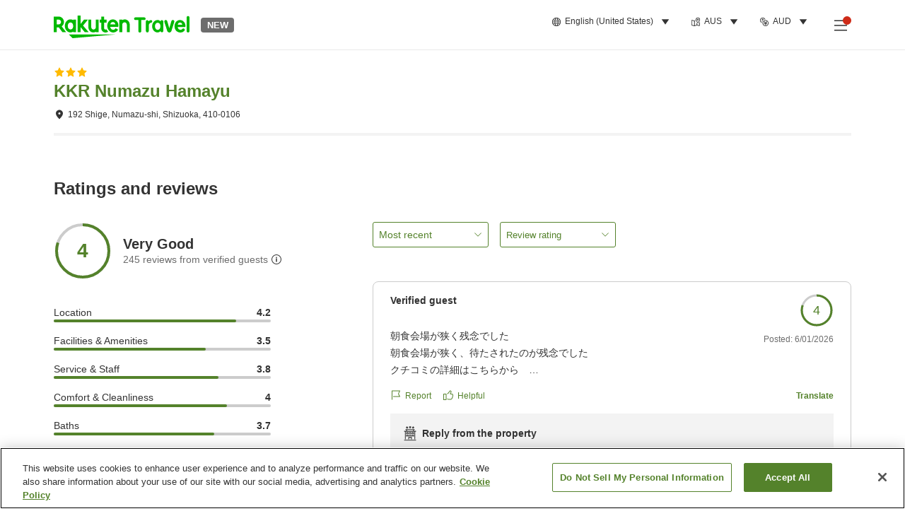

--- FILE ---
content_type: text/html; charset=utf-8
request_url: https://travel.rakuten.com/aus/en-us/hotel_info_review/cnt_japan/sub_shizuoka_prefecture/cty_numazu_city/10123456863331/
body_size: 139480
content:
<!doctype html><html lang="en"><head>
  <script type="text/javascript" nonce="tyUhDUtCk2T0GchuLyEdsg==">
  let lang = window.location.pathname.split('/')?.[2];
  if (!lang || lang === 'en-us') lang = 'en';
  document.documentElement.setAttribute('lang', lang);
  </script> <script type="text/javascript" 
  src="https://cdn.cookielaw.org/consent/2a9e7cc8-5b37-4ce4-878b-6e52ef858224/OtAutoBlock.js" defer></script>
<script src="https://cdn.cookielaw.org/scripttemplates/otSDKStub.js" data-document-language="true"
  type="text/javascript" charset="UTF-8" data-domain-script="2a9e7cc8-5b37-4ce4-878b-6e52ef858224" defer></script>
<script type="text/javascript" nonce="tyUhDUtCk2T0GchuLyEdsg==">
  function OptanonWrapper() {
      window.oneTrustCheck && window.oneTrustCheck();
  }
</script><meta charset="utf-8"/><link rel="icon" href="https://trv.r10s.com/eve/static/images/favicon.ico"/><link rel="apple-touch-icon" href="https://trv.r10s.com/eve/static/images/webclipIcon.png"/><meta name="viewport" content="width=device-width,initial-scale=1"/><meta name="theme-color" content="#ffffff"/><link rel="search" type="application/opensearchdescription+xml" href="/opensearch.xml" title="Rakuten Travel"/><meta
      httpEquiv="Content-Security-Policy"
      content="frame-ancestors none; default-src 'self'; child-src blob: *; media-src 'self' blob: *;worker-src 'self'; base-uri 'self'; script-src 'self' 'report-sample' 'nonce-tyUhDUtCk2T0GchuLyEdsg==' static-content.payment.global.rakuten.com cdn.cookielaw.org connect.facebook.net *.newrelic.com pt.afl.rakuten.co.jp api.cms.rakuten.co.jp stream.cms.rakuten.co.jp token.id.global.rakuten.com login.account.rakuten.com *.rakuten.co.jp *.rakuten.com *.onetrust.com trvimg.r10s.jp trvis.r10s.jp trv.r10s.jp trv.r10s.com r.r10s.jp ias.r10s.jp tags.tiqcdn.com *.tealiumiq.com vjs.zencdn.net bam.nr-data.net *.criteo.com *.criteo.net maps.googleapis.com maps.gstatic.com *.googletagmanager.com *.googleadservices.com *.google.com googleads.g.doubleclick.net analytics.tiktok.com wcs.naver.net d.line-scdn.net d.line-cdn.net t1.daumcdn.net *.kayak.com *.creativecdn.com dsp.vpadn.com m.vpadn.com s.yimg.jp;style-src 'report-sample' 'unsafe-inline' 'self' https://fonts.googleapis.com https://trv.r10s.com;img-src 'self' data: *;frame-src 'self' *;font-src 'self' data: https://fonts.gstatic.com;manifest-src 'self' https://trv.r10s.com/;connect-src 'self' *;" />
<meta name="apple-itunes-app" content="app-id=1491708859, app-argument=https://travel.rakuten.com/aus/en-us/hotel_info_review/cnt_japan/sub_shizuoka_prefecture/cty_numazu_city/10123456863331/" />
<meta name="naver-site-verification" content="5d526ebab209f4c92491764b5c5f30fc7eb55a46" /> <title data-react-helmet="true">Guest reviews for KKR Numazu Hamayu | Rakuten Travel</title>
  <meta data-react-helmet="true" http-equiv="content-language" content="en-US"/><meta data-react-helmet="true" name="description" content="See how KKR Numazu Hamayu scored with its guests. Rakuten Travel lets you check past guest reviews and user ratings to help you pick the best accommodation."/><meta data-react-helmet="true" property="og:type" content="website"/><meta data-react-helmet="true" property="og:title" content="Guest reviews for KKR Numazu Hamayu | Rakuten Travel"/><meta data-react-helmet="true" property="og:description" content="See how KKR Numazu Hamayu scored with its guests. Rakuten Travel lets you check past guest reviews and user ratings to help you pick the best accommodation."/><meta data-react-helmet="true" name="robots" content="noindex"/>
  
  <script data-react-helmet="true" type="application/ld+json">{"@context":"https://schema.org","@type":"Hotel","name":"KKR Numazu Hamayu","address":{"@type":"PostalAddress","postalCode":"410-0106","streetAddress":"192 Shige, Numazu-shi, Shizuoka"},"aggregateRating":{"@type":"AggregateRating","ratingValue":4,"ratingCount":245}}</script> <script type="text/javascript"  nonce="tyUhDUtCk2T0GchuLyEdsg==">
;window.NREUM||(NREUM={});NREUM.init={obfuscate:[{regex: /^@St\..*/gi,replacement: 'AuthToken_Value'}],session_replay:{enabled:true,block_selector:'',mask_text_selector:'*',sampling_rate:1.0,error_sampling_rate:100.0,mask_all_inputs:true,collect_fonts:true,inline_images:false,inline_stylesheet:true,fix_stylesheets:true,preload:false,mask_input_options:{}},distributed_tracing:{enabled:true,exclude_newrelic_header:true},privacy:{cookies_enabled:true}};

;NREUM.loader_config={accountID:"1043116",trustKey:"1043116",agentID:"755343931",licenseKey:"7763a18cec",applicationID:"755343931"};
;NREUM.info={beacon:"bam.nr-data.net",errorBeacon:"bam.nr-data.net",licenseKey:"7763a18cec",applicationID:"755343931",sa:1};
;/*! For license information please see nr-loader-spa-1.286.0.min.js.LICENSE.txt */
(()=>{var e,t,r={8122:(e,t,r)=>{"use strict";r.d(t,{a:()=>i});var n=r(944);function i(e,t){try{if(!e||"object"!=typeof e)return(0,n.R)(3);if(!t||"object"!=typeof t)return(0,n.R)(4);const r=Object.create(Object.getPrototypeOf(t),Object.getOwnPropertyDescriptors(t)),o=0===Object.keys(r).length?e:r;for(let a in o)if(void 0!==e[a])try{if(null===e[a]){r[a]=null;continue}Array.isArray(e[a])&&Array.isArray(t[a])?r[a]=Array.from(new Set([...e[a],...t[a]])):"object"==typeof e[a]&&"object"==typeof t[a]?r[a]=i(e[a],t[a]):r[a]=e[a]}catch(e){(0,n.R)(1,e)}return r}catch(e){(0,n.R)(2,e)}}},2555:(e,t,r)=>{"use strict";r.d(t,{Vp:()=>c,fn:()=>s,x1:()=>u});var n=r(384),i=r(8122);const o={beacon:n.NT.beacon,errorBeacon:n.NT.errorBeacon,licenseKey:void 0,applicationID:void 0,sa:void 0,queueTime:void 0,applicationTime:void 0,ttGuid:void 0,user:void 0,account:void 0,product:void 0,extra:void 0,jsAttributes:{},userAttributes:void 0,atts:void 0,transactionName:void 0,tNamePlain:void 0},a={};function s(e){try{const t=c(e);return!!t.licenseKey&&!!t.errorBeacon&&!!t.applicationID}catch(e){return!1}}function c(e){if(!e)throw new Error("All info objects require an agent identifier!");if(!a[e])throw new Error("Info for ".concat(e," was never set"));return a[e]}function u(e,t){if(!e)throw new Error("All info objects require an agent identifier!");a[e]=(0,i.a)(t,o);const r=(0,n.nY)(e);r&&(r.info=a[e])}},9417:(e,t,r)=>{"use strict";r.d(t,{D0:()=>h,gD:()=>g,xN:()=>p});var n=r(3333);const i=e=>{if(!e||"string"!=typeof e)return!1;try{document.createDocumentFragment().querySelector(e)}catch{return!1}return!0};var o=r(2614),a=r(944),s=r(384),c=r(8122);const u="[data-nr-mask]",d=()=>{const e={feature_flags:[],experimental:{marks:!1,measures:!1,resources:!1},mask_selector:"*",block_selector:"[data-nr-block]",mask_input_options:{color:!1,date:!1,"datetime-local":!1,email:!1,month:!1,number:!1,range:!1,search:!1,tel:!1,text:!1,time:!1,url:!1,week:!1,textarea:!1,select:!1,password:!0}};return{ajax:{deny_list:void 0,block_internal:!0,enabled:!0,autoStart:!0},distributed_tracing:{enabled:void 0,exclude_newrelic_header:void 0,cors_use_newrelic_header:void 0,cors_use_tracecontext_headers:void 0,allowed_origins:void 0},get feature_flags(){return e.feature_flags},set feature_flags(t){e.feature_flags=t},generic_events:{enabled:!0,autoStart:!0},harvest:{interval:30},jserrors:{enabled:!0,autoStart:!0},logging:{enabled:!0,autoStart:!0},metrics:{enabled:!0,autoStart:!0},obfuscate:void 0,page_action:{enabled:!0},page_view_event:{enabled:!0,autoStart:!0},page_view_timing:{enabled:!0,autoStart:!0},performance:{get capture_marks(){return e.feature_flags.includes(n.$v.MARKS)||e.experimental.marks},set capture_marks(t){e.experimental.marks=t},get capture_measures(){return e.feature_flags.includes(n.$v.MEASURES)||e.experimental.measures},set capture_measures(t){e.experimental.measures=t},capture_detail:!0,resources:{get enabled(){return e.feature_flags.includes(n.$v.RESOURCES)||e.experimental.resources},set enabled(t){e.experimental.resources=t},asset_types:[],first_party_domains:[],ignore_newrelic:!0}},privacy:{cookies_enabled:!0},proxy:{assets:void 0,beacon:void 0},session:{expiresMs:o.wk,inactiveMs:o.BB},session_replay:{autoStart:!0,enabled:!1,preload:!1,sampling_rate:10,error_sampling_rate:100,collect_fonts:!1,inline_images:!1,fix_stylesheets:!0,mask_all_inputs:!0,get mask_text_selector(){return e.mask_selector},set mask_text_selector(t){i(t)?e.mask_selector="".concat(t,",").concat(u):""===t||null===t?e.mask_selector=u:(0,a.R)(5,t)},get block_class(){return"nr-block"},get ignore_class(){return"nr-ignore"},get mask_text_class(){return"nr-mask"},get block_selector(){return e.block_selector},set block_selector(t){i(t)?e.block_selector+=",".concat(t):""!==t&&(0,a.R)(6,t)},get mask_input_options(){return e.mask_input_options},set mask_input_options(t){t&&"object"==typeof t?e.mask_input_options={...t,password:!0}:(0,a.R)(7,t)}},session_trace:{enabled:!0,autoStart:!0},soft_navigations:{enabled:!0,autoStart:!0},spa:{enabled:!0,autoStart:!0},ssl:void 0,user_actions:{enabled:!0,elementAttributes:["id","className","tagName","type"]}}},l={},f="All configuration objects require an agent identifier!";function h(e){if(!e)throw new Error(f);if(!l[e])throw new Error("Configuration for ".concat(e," was never set"));return l[e]}function p(e,t){if(!e)throw new Error(f);l[e]=(0,c.a)(t,d());const r=(0,s.nY)(e);r&&(r.init=l[e])}function g(e,t){if(!e)throw new Error(f);var r=h(e);if(r){for(var n=t.split("."),i=0;i<n.length-1;i++)if("object"!=typeof(r=r[n[i]]))return;r=r[n[n.length-1]]}return r}},5603:(e,t,r)=>{"use strict";r.d(t,{a:()=>c,o:()=>s});var n=r(384),i=r(8122);const o={accountID:void 0,trustKey:void 0,agentID:void 0,licenseKey:void 0,applicationID:void 0,xpid:void 0},a={};function s(e){if(!e)throw new Error("All loader-config objects require an agent identifier!");if(!a[e])throw new Error("LoaderConfig for ".concat(e," was never set"));return a[e]}function c(e,t){if(!e)throw new Error("All loader-config objects require an agent identifier!");a[e]=(0,i.a)(t,o);const r=(0,n.nY)(e);r&&(r.loader_config=a[e])}},3371:(e,t,r)=>{"use strict";r.d(t,{V:()=>f,f:()=>l});var n=r(8122),i=r(384),o=r(6154),a=r(9324);let s=0;const c={buildEnv:a.F3,distMethod:a.Xs,version:a.xv,originTime:o.WN},u={customTransaction:void 0,disabled:!1,isolatedBacklog:!1,loaderType:void 0,maxBytes:3e4,onerror:void 0,ptid:void 0,releaseIds:{},appMetadata:{},session:void 0,denyList:void 0,timeKeeper:void 0,obfuscator:void 0,harvester:void 0},d={};function l(e){if(!e)throw new Error("All runtime objects require an agent identifier!");if(!d[e])throw new Error("Runtime for ".concat(e," was never set"));return d[e]}function f(e,t){if(!e)throw new Error("All runtime objects require an agent identifier!");d[e]={...(0,n.a)(t,u),...c},Object.hasOwnProperty.call(d[e],"harvestCount")||Object.defineProperty(d[e],"harvestCount",{get:()=>++s});const r=(0,i.nY)(e);r&&(r.runtime=d[e])}},9324:(e,t,r)=>{"use strict";r.d(t,{F3:()=>i,Xs:()=>o,Yq:()=>a,xv:()=>n});const n="1.286.0",i="PROD",o="CDN",a="^2.0.0-alpha.18"},6154:(e,t,r)=>{"use strict";r.d(t,{A4:()=>s,OF:()=>d,RI:()=>i,WN:()=>h,bv:()=>o,gm:()=>a,lR:()=>f,m:()=>u,mw:()=>c,sb:()=>l});var n=r(1863);const i="undefined"!=typeof window&&!!window.document,o="undefined"!=typeof WorkerGlobalScope&&("undefined"!=typeof self&&self instanceof WorkerGlobalScope&&self.navigator instanceof WorkerNavigator||"undefined"!=typeof globalThis&&globalThis instanceof WorkerGlobalScope&&globalThis.navigator instanceof WorkerNavigator),a=i?window:"undefined"!=typeof WorkerGlobalScope&&("undefined"!=typeof self&&self instanceof WorkerGlobalScope&&self||"undefined"!=typeof globalThis&&globalThis instanceof WorkerGlobalScope&&globalThis),s="complete"===a?.document?.readyState,c=Boolean("hidden"===a?.document?.visibilityState),u=""+a?.location,d=/iPad|iPhone|iPod/.test(a.navigator?.userAgent),l=d&&"undefined"==typeof SharedWorker,f=(()=>{const e=a.navigator?.userAgent?.match(/Firefox[/\s](\d+\.\d+)/);return Array.isArray(e)&&e.length>=2?+e[1]:0})(),h=Date.now()-(0,n.t)()},7295:(e,t,r)=>{"use strict";r.d(t,{Xv:()=>a,gX:()=>i,iW:()=>o});var n=[];function i(e){if(!e||o(e))return!1;if(0===n.length)return!0;for(var t=0;t<n.length;t++){var r=n[t];if("*"===r.hostname)return!1;if(s(r.hostname,e.hostname)&&c(r.pathname,e.pathname))return!1}return!0}function o(e){return void 0===e.hostname}function a(e){if(n=[],e&&e.length)for(var t=0;t<e.length;t++){let r=e[t];if(!r)continue;0===r.indexOf("http://")?r=r.substring(7):0===r.indexOf("https://")&&(r=r.substring(8));const i=r.indexOf("/");let o,a;i>0?(o=r.substring(0,i),a=r.substring(i)):(o=r,a="");let[s]=o.split(":");n.push({hostname:s,pathname:a})}}function s(e,t){return!(e.length>t.length)&&t.indexOf(e)===t.length-e.length}function c(e,t){return 0===e.indexOf("/")&&(e=e.substring(1)),0===t.indexOf("/")&&(t=t.substring(1)),""===e||e===t}},3241:(e,t,r)=>{"use strict";r.d(t,{W:()=>o});var n=r(6154);const i="newrelic";function o(e={}){try{n.gm.dispatchEvent(new CustomEvent(i,{detail:e}))}catch(e){}}},1687:(e,t,r)=>{"use strict";r.d(t,{Ak:()=>c,Ze:()=>l,x3:()=>u});var n=r(7836),i=r(3606),o=r(860),a=r(2646);const s={};function c(e,t){const r={staged:!1,priority:o.P3[t]||0};d(e),s[e].get(t)||s[e].set(t,r)}function u(e,t){e&&s[e]&&(s[e].get(t)&&s[e].delete(t),h(e,t,!1),s[e].size&&f(e))}function d(e){if(!e)throw new Error("agentIdentifier required");s[e]||(s[e]=new Map)}function l(e="",t="feature",r=!1){if(d(e),!e||!s[e].get(t)||r)return h(e,t);s[e].get(t).staged=!0,f(e)}function f(e){const t=Array.from(s[e]);t.every((([e,t])=>t.staged))&&(t.sort(((e,t)=>e[1].priority-t[1].priority)),t.forEach((([t])=>{s[e].delete(t),h(e,t)})))}function h(e,t,r=!0){const o=e?n.ee.get(e):n.ee,s=i.i.handlers;if(!o.aborted&&o.backlog&&s){if(r){const e=o.backlog[t],r=s[t];if(r){for(let t=0;e&&t<e.length;++t)p(e[t],r);Object.entries(r).forEach((([e,t])=>{Object.values(t||{}).forEach((t=>{t[0]?.on&&t[0]?.context()instanceof a.y&&t[0].on(e,t[1])}))}))}}o.isolatedBacklog||delete s[t],o.backlog[t]=null,o.emit("drain-"+t,[])}}function p(e,t){var r=e[1];Object.values(t[r]||{}).forEach((t=>{var r=e[0];if(t[0]===r){var n=t[1],i=e[3],o=e[2];n.apply(i,o)}}))}},7836:(e,t,r)=>{"use strict";r.d(t,{P:()=>c,ee:()=>u});var n=r(384),i=r(8990),o=r(3371),a=r(2646),s=r(5607);const c="nr@context:".concat(s.W),u=function e(t,r){var n={},s={},d={},l=!1;try{l=16===r.length&&(0,o.f)(r).isolatedBacklog}catch(e){}var f={on:p,addEventListener:p,removeEventListener:function(e,t){var r=n[e];if(!r)return;for(var i=0;i<r.length;i++)r[i]===t&&r.splice(i,1)},emit:function(e,r,n,i,o){!1!==o&&(o=!0);if(u.aborted&&!i)return;t&&o&&t.emit(e,r,n);for(var a=h(n),c=g(e),d=c.length,l=0;l<d;l++)c[l].apply(a,r);var p=v()[s[e]];p&&p.push([f,e,r,a]);return a},get:m,listeners:g,context:h,buffer:function(e,t){const r=v();if(t=t||"feature",f.aborted)return;Object.entries(e||{}).forEach((([e,n])=>{s[n]=t,t in r||(r[t]=[])}))},abort:function(){f._aborted=!0,Object.keys(f.backlog).forEach((e=>{delete f.backlog[e]}))},isBuffering:function(e){return!!v()[s[e]]},debugId:r,backlog:l?{}:t&&"object"==typeof t.backlog?t.backlog:{},isolatedBacklog:l};return Object.defineProperty(f,"aborted",{get:()=>{let e=f._aborted||!1;return e||(t&&(e=t.aborted),e)}}),f;function h(e){return e&&e instanceof a.y?e:e?(0,i.I)(e,c,(()=>new a.y(c))):new a.y(c)}function p(e,t){n[e]=g(e).concat(t)}function g(e){return n[e]||[]}function m(t){return d[t]=d[t]||e(f,t)}function v(){return f.backlog}}(void 0,"globalEE"),d=(0,n.Zm)();d.ee||(d.ee=u)},2646:(e,t,r)=>{"use strict";r.d(t,{y:()=>n});class n{constructor(e){this.contextId=e}}},9908:(e,t,r)=>{"use strict";r.d(t,{d:()=>n,p:()=>i});var n=r(7836).ee.get("handle");function i(e,t,r,i,o){o?(o.buffer([e],i),o.emit(e,t,r)):(n.buffer([e],i),n.emit(e,t,r))}},3606:(e,t,r)=>{"use strict";r.d(t,{i:()=>o});var n=r(9908);o.on=a;var i=o.handlers={};function o(e,t,r,o){a(o||n.d,i,e,t,r)}function a(e,t,r,i,o){o||(o="feature"),e||(e=n.d);var a=t[o]=t[o]||{};(a[r]=a[r]||[]).push([e,i])}},3878:(e,t,r)=>{"use strict";function n(e,t){return{capture:e,passive:!1,signal:t}}function i(e,t,r=!1,i){window.addEventListener(e,t,n(r,i))}function o(e,t,r=!1,i){document.addEventListener(e,t,n(r,i))}r.d(t,{DD:()=>o,jT:()=>n,sp:()=>i})},5607:(e,t,r)=>{"use strict";r.d(t,{W:()=>n});const n=(0,r(9566).bz)()},9566:(e,t,r)=>{"use strict";r.d(t,{LA:()=>s,ZF:()=>c,bz:()=>a,el:()=>u});var n=r(6154);const i="xxxxxxxx-xxxx-4xxx-yxxx-xxxxxxxxxxxx";function o(e,t){return e?15&e[t]:16*Math.random()|0}function a(){const e=n.gm?.crypto||n.gm?.msCrypto;let t,r=0;return e&&e.getRandomValues&&(t=e.getRandomValues(new Uint8Array(30))),i.split("").map((e=>"x"===e?o(t,r++).toString(16):"y"===e?(3&o()|8).toString(16):e)).join("")}function s(e){const t=n.gm?.crypto||n.gm?.msCrypto;let r,i=0;t&&t.getRandomValues&&(r=t.getRandomValues(new Uint8Array(e)));const a=[];for(var s=0;s<e;s++)a.push(o(r,i++).toString(16));return a.join("")}function c(){return s(16)}function u(){return s(32)}},2614:(e,t,r)=>{"use strict";r.d(t,{BB:()=>a,H3:()=>n,g:()=>u,iL:()=>c,tS:()=>s,uh:()=>i,wk:()=>o});const n="NRBA",i="SESSION",o=144e5,a=18e5,s={STARTED:"session-started",PAUSE:"session-pause",RESET:"session-reset",RESUME:"session-resume",UPDATE:"session-update"},c={SAME_TAB:"same-tab",CROSS_TAB:"cross-tab"},u={OFF:0,FULL:1,ERROR:2}},1863:(e,t,r)=>{"use strict";function n(){return Math.floor(performance.now())}r.d(t,{t:()=>n})},7485:(e,t,r)=>{"use strict";r.d(t,{D:()=>i});var n=r(6154);function i(e){if(0===(e||"").indexOf("data:"))return{protocol:"data"};try{const t=new URL(e,location.href),r={port:t.port,hostname:t.hostname,pathname:t.pathname,search:t.search,protocol:t.protocol.slice(0,t.protocol.indexOf(":")),sameOrigin:t.protocol===n.gm?.location?.protocol&&t.host===n.gm?.location?.host};return r.port&&""!==r.port||("http:"===t.protocol&&(r.port="80"),"https:"===t.protocol&&(r.port="443")),r.pathname&&""!==r.pathname?r.pathname.startsWith("/")||(r.pathname="/".concat(r.pathname)):r.pathname="/",r}catch(e){return{}}}},944:(e,t,r)=>{"use strict";function n(e,t){"function"==typeof console.debug&&console.debug("New Relic Warning: https://github.com/newrelic/newrelic-browser-agent/blob/main/docs/warning-codes.md#".concat(e),t)}r.d(t,{R:()=>n})},5701:(e,t,r)=>{"use strict";r.d(t,{B:()=>a,t:()=>s});var n=r(7836),i=r(3241);const o=new Set,a={};function s(e,t){const r=n.ee.get(t);a[t]??={},e&&"object"==typeof e&&(o.has(t)||(r.emit("rumresp",[e]),a[t]=e,o.add(t),(0,i.W)({agentIdentifier:t,loaded:!0,drained:!0,type:"lifecycle",name:"load",feature:void 0,data:e})))}},8990:(e,t,r)=>{"use strict";r.d(t,{I:()=>i});var n=Object.prototype.hasOwnProperty;function i(e,t,r){if(n.call(e,t))return e[t];var i=r();if(Object.defineProperty&&Object.keys)try{return Object.defineProperty(e,t,{value:i,writable:!0,enumerable:!1}),i}catch(e){}return e[t]=i,i}},6389:(e,t,r)=>{"use strict";function n(e,t=500,r={}){const n=r?.leading||!1;let i;return(...r)=>{n&&void 0===i&&(e.apply(this,r),i=setTimeout((()=>{i=clearTimeout(i)}),t)),n||(clearTimeout(i),i=setTimeout((()=>{e.apply(this,r)}),t))}}function i(e){let t=!1;return(...r)=>{t||(t=!0,e.apply(this,r))}}r.d(t,{J:()=>i,s:()=>n})},3304:(e,t,r)=>{"use strict";r.d(t,{A:()=>o});var n=r(7836);const i=()=>{const e=new WeakSet;return(t,r)=>{if("object"==typeof r&&null!==r){if(e.has(r))return;e.add(r)}return r}};function o(e){try{return JSON.stringify(e,i())??""}catch(e){try{n.ee.emit("internal-error",[e])}catch(e){}return""}}},5289:(e,t,r)=>{"use strict";r.d(t,{GG:()=>o,sB:()=>a});var n=r(3878);function i(){return"undefined"==typeof document||"complete"===document.readyState}function o(e,t){if(i())return e();(0,n.sp)("load",e,t)}function a(e){if(i())return e();(0,n.DD)("DOMContentLoaded",e)}},384:(e,t,r)=>{"use strict";r.d(t,{NT:()=>o,US:()=>d,Zm:()=>a,bQ:()=>c,dV:()=>s,nY:()=>u,pV:()=>l});var n=r(6154),i=r(1863);const o={beacon:"bam.nr-data.net",errorBeacon:"bam.nr-data.net"};function a(){return n.gm.NREUM||(n.gm.NREUM={}),void 0===n.gm.newrelic&&(n.gm.newrelic=n.gm.NREUM),n.gm.NREUM}function s(){let e=a();return e.o||(e.o={ST:n.gm.setTimeout,SI:n.gm.setImmediate,CT:n.gm.clearTimeout,XHR:n.gm.XMLHttpRequest,REQ:n.gm.Request,EV:n.gm.Event,PR:n.gm.Promise,MO:n.gm.MutationObserver,FETCH:n.gm.fetch,WS:n.gm.WebSocket}),e}function c(e,t){let r=a();r.initializedAgents??={},t.initializedAt={ms:(0,i.t)(),date:new Date},r.initializedAgents[e]=t}function u(e){let t=a();return t.initializedAgents?.[e]}function d(e,t){a()[e]=t}function l(){return function(){let e=a();const t=e.info||{};e.info={beacon:o.beacon,errorBeacon:o.errorBeacon,...t}}(),function(){let e=a();const t=e.init||{};e.init={...t}}(),s(),function(){let e=a();const t=e.loader_config||{};e.loader_config={...t}}(),a()}},2843:(e,t,r)=>{"use strict";r.d(t,{u:()=>i});var n=r(3878);function i(e,t=!1,r,i){(0,n.DD)("visibilitychange",(function(){if(t)return void("hidden"===document.visibilityState&&e());e(document.visibilityState)}),r,i)}},8139:(e,t,r)=>{"use strict";r.d(t,{u:()=>f});var n=r(7836),i=r(3434),o=r(8990),a=r(6154);const s={},c=a.gm.XMLHttpRequest,u="addEventListener",d="removeEventListener",l="nr@wrapped:".concat(n.P);function f(e){var t=function(e){return(e||n.ee).get("events")}(e);if(s[t.debugId]++)return t;s[t.debugId]=1;var r=(0,i.YM)(t,!0);function f(e){r.inPlace(e,[u,d],"-",p)}function p(e,t){return e[1]}return"getPrototypeOf"in Object&&(a.RI&&h(document,f),c&&h(c.prototype,f),h(a.gm,f)),t.on(u+"-start",(function(e,t){var n=e[1];if(null!==n&&("function"==typeof n||"object"==typeof n)){var i=(0,o.I)(n,l,(function(){var e={object:function(){if("function"!=typeof n.handleEvent)return;return n.handleEvent.apply(n,arguments)},function:n}[typeof n];return e?r(e,"fn-",null,e.name||"anonymous"):n}));this.wrapped=e[1]=i}})),t.on(d+"-start",(function(e){e[1]=this.wrapped||e[1]})),t}function h(e,t,...r){let n=e;for(;"object"==typeof n&&!Object.prototype.hasOwnProperty.call(n,u);)n=Object.getPrototypeOf(n);n&&t(n,...r)}},3434:(e,t,r)=>{"use strict";r.d(t,{Jt:()=>o,YM:()=>c});var n=r(7836),i=r(5607);const o="nr@original:".concat(i.W);var a=Object.prototype.hasOwnProperty,s=!1;function c(e,t){return e||(e=n.ee),r.inPlace=function(e,t,n,i,o){n||(n="");const a="-"===n.charAt(0);for(let s=0;s<t.length;s++){const c=t[s],u=e[c];d(u)||(e[c]=r(u,a?c+n:n,i,c,o))}},r.flag=o,r;function r(t,r,n,s,c){return d(t)?t:(r||(r=""),nrWrapper[o]=t,function(e,t,r){if(Object.defineProperty&&Object.keys)try{return Object.keys(e).forEach((function(r){Object.defineProperty(t,r,{get:function(){return e[r]},set:function(t){return e[r]=t,t}})})),t}catch(e){u([e],r)}for(var n in e)a.call(e,n)&&(t[n]=e[n])}(t,nrWrapper,e),nrWrapper);function nrWrapper(){var o,a,d,l;try{a=this,o=[...arguments],d="function"==typeof n?n(o,a):n||{}}catch(t){u([t,"",[o,a,s],d],e)}i(r+"start",[o,a,s],d,c);try{return l=t.apply(a,o)}catch(e){throw i(r+"err",[o,a,e],d,c),e}finally{i(r+"end",[o,a,l],d,c)}}}function i(r,n,i,o){if(!s||t){var a=s;s=!0;try{e.emit(r,n,i,t,o)}catch(t){u([t,r,n,i],e)}s=a}}}function u(e,t){t||(t=n.ee);try{t.emit("internal-error",e)}catch(e){}}function d(e){return!(e&&"function"==typeof e&&e.apply&&!e[o])}},9414:(e,t,r)=>{"use strict";r.d(t,{J:()=>c});var n=r(7836),i=r(2646),o=r(944),a=r(3434);const s=new Map;function c(e,t,r,c){if("object"!=typeof t||!t||"string"!=typeof r||!r||"function"!=typeof t[r])return(0,o.R)(29);const u=function(e){return(e||n.ee).get("logger")}(e),d=(0,a.YM)(u),l=new i.y(n.P);l.level=c.level,l.customAttributes=c.customAttributes;const f=t[r]?.[a.Jt]||t[r];return s.set(f,l),d.inPlace(t,[r],"wrap-logger-",(()=>s.get(f))),u}},9300:(e,t,r)=>{"use strict";r.d(t,{T:()=>n});const n=r(860).K7.ajax},3333:(e,t,r)=>{"use strict";r.d(t,{$v:()=>u,TZ:()=>n,Zp:()=>i,kd:()=>c,mq:()=>s,nf:()=>a,qN:()=>o});const n=r(860).K7.genericEvents,i=["auxclick","click","copy","keydown","paste","scrollend"],o=["focus","blur"],a=4,s=1e3,c=["PageAction","UserAction","BrowserPerformance"],u={MARKS:"experimental.marks",MEASURES:"experimental.measures",RESOURCES:"experimental.resources"}},6774:(e,t,r)=>{"use strict";r.d(t,{T:()=>n});const n=r(860).K7.jserrors},993:(e,t,r)=>{"use strict";r.d(t,{A$:()=>o,ET:()=>a,TZ:()=>s,p_:()=>i});var n=r(860);const i={ERROR:"ERROR",WARN:"WARN",INFO:"INFO",DEBUG:"DEBUG",TRACE:"TRACE"},o={OFF:0,ERROR:1,WARN:2,INFO:3,DEBUG:4,TRACE:5},a="log",s=n.K7.logging},3785:(e,t,r)=>{"use strict";r.d(t,{R:()=>c,b:()=>u});var n=r(9908),i=r(1863),o=r(860),a=r(8154),s=r(993);function c(e,t,r={},c=s.p_.INFO){(0,n.p)(a.xV,["API/logging/".concat(c.toLowerCase(),"/called")],void 0,o.K7.metrics,e),(0,n.p)(s.ET,[(0,i.t)(),t,r,c],void 0,o.K7.logging,e)}function u(e){return"string"==typeof e&&Object.values(s.p_).some((t=>t===e.toUpperCase().trim()))}},8154:(e,t,r)=>{"use strict";r.d(t,{z_:()=>o,XG:()=>s,TZ:()=>n,rs:()=>i,xV:()=>a});r(6154),r(9566),r(384);const n=r(860).K7.metrics,i="sm",o="cm",a="storeSupportabilityMetrics",s="storeEventMetrics"},6630:(e,t,r)=>{"use strict";r.d(t,{T:()=>n});const n=r(860).K7.pageViewEvent},782:(e,t,r)=>{"use strict";r.d(t,{T:()=>n});const n=r(860).K7.pageViewTiming},6344:(e,t,r)=>{"use strict";r.d(t,{BB:()=>d,G4:()=>o,Qb:()=>l,TZ:()=>i,Ug:()=>a,_s:()=>s,bc:()=>u,yP:()=>c});var n=r(2614);const i=r(860).K7.sessionReplay,o={RECORD:"recordReplay",PAUSE:"pauseReplay",REPLAY_RUNNING:"replayRunning",ERROR_DURING_REPLAY:"errorDuringReplay"},a=.12,s={DomContentLoaded:0,Load:1,FullSnapshot:2,IncrementalSnapshot:3,Meta:4,Custom:5},c={[n.g.ERROR]:15e3,[n.g.FULL]:3e5,[n.g.OFF]:0},u={RESET:{message:"Session was reset",sm:"Reset"},IMPORT:{message:"Recorder failed to import",sm:"Import"},TOO_MANY:{message:"429: Too Many Requests",sm:"Too-Many"},TOO_BIG:{message:"Payload was too large",sm:"Too-Big"},CROSS_TAB:{message:"Session Entity was set to OFF on another tab",sm:"Cross-Tab"},ENTITLEMENTS:{message:"Session Replay is not allowed and will not be started",sm:"Entitlement"}},d=5e3,l={API:"api"}},5270:(e,t,r)=>{"use strict";r.d(t,{Aw:()=>c,CT:()=>u,SR:()=>s,rF:()=>d});var n=r(384),i=r(9417),o=r(7767),a=r(6154);function s(e){return!!(0,n.dV)().o.MO&&(0,o.V)(e)&&!0===(0,i.gD)(e,"session_trace.enabled")}function c(e){return!0===(0,i.gD)(e,"session_replay.preload")&&s(e)}function u(e,t){const r=t.correctAbsoluteTimestamp(e);return{originalTimestamp:e,correctedTimestamp:r,timestampDiff:e-r,originTime:a.WN,correctedOriginTime:t.correctedOriginTime,originTimeDiff:Math.floor(a.WN-t.correctedOriginTime)}}function d(e,t){try{if("string"==typeof t?.type){if("password"===t.type.toLowerCase())return"*".repeat(e?.length||0);if(void 0!==t?.dataset?.nrUnmask||t?.classList?.contains("nr-unmask"))return e}}catch(e){}return"string"==typeof e?e.replace(/[\S]/g,"*"):"*".repeat(e?.length||0)}},3738:(e,t,r)=>{"use strict";r.d(t,{He:()=>i,Kp:()=>s,Lc:()=>u,Rz:()=>d,TZ:()=>n,bD:()=>o,d3:()=>a,jx:()=>l,uP:()=>c});const n=r(860).K7.sessionTrace,i="bstResource",o="resource",a="-start",s="-end",c="fn"+a,u="fn"+s,d="pushState",l=1e3},3962:(e,t,r)=>{"use strict";r.d(t,{AM:()=>o,O2:()=>c,Qu:()=>u,TZ:()=>s,ih:()=>d,pP:()=>a,tC:()=>i});var n=r(860);const i=["click","keydown","submit","popstate"],o="api",a="initialPageLoad",s=n.K7.softNav,c={INITIAL_PAGE_LOAD:"",ROUTE_CHANGE:1,UNSPECIFIED:2},u={INTERACTION:1,AJAX:2,CUSTOM_END:3,CUSTOM_TRACER:4},d={IP:"in progress",FIN:"finished",CAN:"cancelled"}},7378:(e,t,r)=>{"use strict";r.d(t,{$p:()=>x,BR:()=>b,Kp:()=>R,L3:()=>y,Lc:()=>c,NC:()=>o,SG:()=>d,TZ:()=>i,U6:()=>p,UT:()=>m,d3:()=>w,dT:()=>f,e5:()=>A,gx:()=>v,l9:()=>l,oW:()=>h,op:()=>g,rw:()=>u,tH:()=>T,uP:()=>s,wW:()=>E,xq:()=>a});var n=r(384);const i=r(860).K7.spa,o=["click","submit","keypress","keydown","keyup","change"],a=999,s="fn-start",c="fn-end",u="cb-start",d="api-ixn-",l="remaining",f="interaction",h="spaNode",p="jsonpNode",g="fetch-start",m="fetch-done",v="fetch-body-",b="jsonp-end",y=(0,n.dV)().o.ST,w="-start",R="-end",x="-body",E="cb"+R,A="jsTime",T="fetch"},4234:(e,t,r)=>{"use strict";r.d(t,{W:()=>o});var n=r(7836),i=r(1687);class o{constructor(e,t){this.agentIdentifier=e,this.ee=n.ee.get(e),this.featureName=t,this.blocked=!1}deregisterDrain(){(0,i.x3)(this.agentIdentifier,this.featureName)}}},7767:(e,t,r)=>{"use strict";r.d(t,{V:()=>o});var n=r(9417),i=r(6154);const o=e=>i.RI&&!0===(0,n.gD)(e,"privacy.cookies_enabled")},8969:(e,t,r)=>{"use strict";r.d(t,{j:()=>I});var n=r(860),i=r(2555),o=r(9908),a=r(1687),s=r(5289),c=r(6154),u=r(944),d=r(8154),l=r(384),f=r(6344);const h=["setErrorHandler","finished","addToTrace","addRelease","recordCustomEvent","addPageAction","setCurrentRouteName","setPageViewName","setCustomAttribute","interaction","noticeError","setUserId","setApplicationVersion","start",f.G4.RECORD,f.G4.PAUSE,"log","wrapLogger"],p=["setErrorHandler","finished","addToTrace","addRelease"];var g=r(1863),m=r(2614),v=r(993),b=r(3785),y=r(9414),w=r(3241),R=r(5701);function x(){const e=(0,l.pV)();h.forEach((t=>{e[t]=(...r)=>function(t,...r){let n=[];return Object.values(e.initializedAgents).forEach((e=>{e&&e.runtime?e.exposed&&e[t]&&"micro-agent"!==e.runtime.loaderType&&n.push(e[t](...r)):(0,u.R)(38,t)})),n[0]}(t,...r)}))}const E={};var A=r(9417),T=r(5603),S=r(3371);const N=e=>{const t=e.startsWith("http");e+="/",r.p=t?e:"https://"+e};var O=r(7836);const _=new Set;function I(e,t={},h,I){let{init:P,info:j,loader_config:C,runtime:k={},exposed:L=!0}=t;k.loaderType=h;const H=(0,l.pV)();j||(P=H.init,j=H.info,C=H.loader_config),(0,A.xN)(e.agentIdentifier,P||{}),(0,T.a)(e.agentIdentifier,C||{}),j.jsAttributes??={},c.bv&&(j.jsAttributes.isWorker=!0),(0,i.x1)(e.agentIdentifier,j);const M=e.init,D=[j.beacon,j.errorBeacon];_.has(e.agentIdentifier)||(M.proxy.assets&&(N(M.proxy.assets),D.push(M.proxy.assets)),M.proxy.beacon&&D.push(M.proxy.beacon),x(),(0,l.US)("activatedFeatures",R.B),e.runSoftNavOverSpa&&=!0===M.soft_navigations.enabled&&M.feature_flags.includes("soft_nav")),k.denyList=[...M.ajax.deny_list||[],...M.ajax.block_internal?D:[]],k.ptid=e.agentIdentifier,(0,S.V)(e.agentIdentifier,k),_.has(e.agentIdentifier)||(e.ee=O.ee.get(e.agentIdentifier),e.exposed=L,function(e,t){t||(0,a.Ak)(e.agentIdentifier,"api");const l=e.ee.get("tracer");E[e.agentIdentifier]=m.g.OFF,e.ee.on(f.G4.REPLAY_RUNNING,(t=>{E[e.agentIdentifier]=t}));const h="api-",x=h+"ixn-";function A(t,r,n,o){const a=e.info;return null===r?delete a.jsAttributes[t]:(0,i.x1)(e.agentIdentifier,{...a,jsAttributes:{...a.jsAttributes,[t]:r}}),N(h,n,!0,o||null===r?"session":void 0)(t,r)}function T(){}e.log=function(t,{customAttributes:r={},level:i=v.p_.INFO}={}){(0,o.p)(d.xV,["API/log/called"],void 0,n.K7.metrics,e.ee),(0,b.R)(e.ee,t,r,i)},e.wrapLogger=(t,r,{customAttributes:i={},level:a=v.p_.INFO}={})=>{(0,o.p)(d.xV,["API/wrapLogger/called"],void 0,n.K7.metrics,e.ee),(0,y.J)(e.ee,t,r,{customAttributes:i,level:a})},p.forEach((t=>{e[t]=N(h,t,!0,"api")})),e.addPageAction=N(h,"addPageAction",!0,n.K7.genericEvents),e.recordCustomEvent=N(h,"recordCustomEvent",!0,n.K7.genericEvents),e.setPageViewName=function(t,r){if("string"==typeof t)return"/"!==t.charAt(0)&&(t="/"+t),e.runtime.customTransaction=(r||"http://custom.transaction")+t,N(h,"setPageViewName",!0)()},e.setCustomAttribute=function(e,t,r=!1){if("string"==typeof e){if(["string","number","boolean"].includes(typeof t)||null===t)return A(e,t,"setCustomAttribute",r);(0,u.R)(40,typeof t)}else(0,u.R)(39,typeof e)},e.setUserId=function(e){if("string"==typeof e||null===e)return A("enduser.id",e,"setUserId",!0);(0,u.R)(41,typeof e)},e.setApplicationVersion=function(e){if("string"==typeof e||null===e)return A("application.version",e,"setApplicationVersion",!1);(0,u.R)(42,typeof e)},e.start=()=>{try{(0,o.p)(d.xV,["API/start/called"],void 0,n.K7.metrics,e.ee),e.ee.emit("manual-start-all")}catch(e){(0,u.R)(23,e)}},e[f.G4.RECORD]=function(){(0,o.p)(d.xV,["API/recordReplay/called"],void 0,n.K7.metrics,e.ee),(0,o.p)(f.G4.RECORD,[],void 0,n.K7.sessionReplay,e.ee)},e[f.G4.PAUSE]=function(){(0,o.p)(d.xV,["API/pauseReplay/called"],void 0,n.K7.metrics,e.ee),(0,o.p)(f.G4.PAUSE,[],void 0,n.K7.sessionReplay,e.ee)},e.interaction=function(e){return(new T).get("object"==typeof e?e:{})};const S=T.prototype={createTracer:function(t,r){var i={},a=this,s="function"==typeof r;return(0,o.p)(d.xV,["API/createTracer/called"],void 0,n.K7.metrics,e.ee),e.runSoftNavOverSpa||(0,o.p)(x+"tracer",[(0,g.t)(),t,i],a,n.K7.spa,e.ee),function(){if(l.emit((s?"":"no-")+"fn-start",[(0,g.t)(),a,s],i),s)try{return r.apply(this,arguments)}catch(e){const t="string"==typeof e?new Error(e):e;throw l.emit("fn-err",[arguments,this,t],i),t}finally{l.emit("fn-end",[(0,g.t)()],i)}}}};function N(t,r,i,a){return function(){return(0,o.p)(d.xV,["API/"+r+"/called"],void 0,n.K7.metrics,e.ee),(0,w.W)({agentIdentifier:e.agentIdentifier,drained:!!R.B?.[e.agentIdentifier],type:"data",name:"api",feature:t+r,data:{notSpa:i,bufferGroup:a}}),a&&(0,o.p)(t+r,[i?(0,g.t)():performance.now(),...arguments],i?null:this,a,e.ee),i?void 0:this}}function O(){r.e(478).then(r.bind(r,8778)).then((({setAsyncAPI:t})=>{t(e),(0,a.Ze)(e.agentIdentifier,"api")})).catch((t=>{(0,u.R)(27,t),e.ee.abort()}))}["actionText","setName","setAttribute","save","ignore","onEnd","getContext","end","get"].forEach((t=>{S[t]=N(x,t,void 0,e.runSoftNavOverSpa?n.K7.softNav:n.K7.spa)})),e.setCurrentRouteName=e.runSoftNavOverSpa?N(x,"routeName",void 0,n.K7.softNav):N(h,"routeName",!0,n.K7.spa),e.noticeError=function(t,r){"string"==typeof t&&(t=new Error(t)),(0,o.p)(d.xV,["API/noticeError/called"],void 0,n.K7.metrics,e.ee),(0,o.p)("err",[t,(0,g.t)(),!1,r,!!E[e.agentIdentifier]],void 0,n.K7.jserrors,e.ee)},c.RI?(0,s.GG)((()=>O()),!0):O()}(e,I),(0,w.W)({agentIdentifier:e.agentIdentifier,drained:!!R.B?.[e.agentIdentifier],type:"lifecycle",name:"initialize",feature:void 0,data:e.config})),_.add(e.agentIdentifier)}},8374:(e,t,r)=>{r.nc=(()=>{try{return document?.currentScript?.nonce}catch(e){}return""})()},860:(e,t,r)=>{"use strict";r.d(t,{$J:()=>d,K7:()=>c,P3:()=>u,XX:()=>i,Yy:()=>s,df:()=>o,qY:()=>n,v4:()=>a});const n="events",i="jserrors",o="browser/blobs",a="rum",s="browser/logs",c={ajax:"ajax",genericEvents:"generic_events",jserrors:i,logging:"logging",metrics:"metrics",pageAction:"page_action",pageViewEvent:"page_view_event",pageViewTiming:"page_view_timing",sessionReplay:"session_replay",sessionTrace:"session_trace",softNav:"soft_navigations",spa:"spa"},u={[c.pageViewEvent]:1,[c.pageViewTiming]:2,[c.metrics]:3,[c.jserrors]:4,[c.spa]:5,[c.ajax]:6,[c.sessionTrace]:7,[c.softNav]:8,[c.sessionReplay]:9,[c.logging]:10,[c.genericEvents]:11},d={[c.pageViewEvent]:a,[c.pageViewTiming]:n,[c.ajax]:n,[c.spa]:n,[c.softNav]:n,[c.metrics]:i,[c.jserrors]:i,[c.sessionTrace]:o,[c.sessionReplay]:o,[c.logging]:s,[c.genericEvents]:"ins"}}},n={};function i(e){var t=n[e];if(void 0!==t)return t.exports;var o=n[e]={exports:{}};return r[e](o,o.exports,i),o.exports}i.m=r,i.d=(e,t)=>{for(var r in t)i.o(t,r)&&!i.o(e,r)&&Object.defineProperty(e,r,{enumerable:!0,get:t[r]})},i.f={},i.e=e=>Promise.all(Object.keys(i.f).reduce(((t,r)=>(i.f[r](e,t),t)),[])),i.u=e=>({212:"nr-spa-compressor",249:"nr-spa-recorder",478:"nr-spa"}[e]+"-1.286.0.min.js"),i.o=(e,t)=>Object.prototype.hasOwnProperty.call(e,t),e={},t="NRBA-1.286.0.PROD:",i.l=(r,n,o,a)=>{if(e[r])e[r].push(n);else{var s,c;if(void 0!==o)for(var u=document.getElementsByTagName("script"),d=0;d<u.length;d++){var l=u[d];if(l.getAttribute("src")==r||l.getAttribute("data-webpack")==t+o){s=l;break}}if(!s){c=!0;var f={478:"sha512-xt9QypT23DNupLy9wXPzK6uGCHucLx9ieBiprVZwJD/HfkKcTY5t9xUrMvJ/ybOBfVDiFPL8R/YCJHdANxjV3g==",249:"sha512-KxJzV7dF4ry7RzxsxRBMJPnHjRdZUbseWowgGkDemMtubSveBZAlqlWb/489Lpd5K2u0Q2zTSBK599A9+u9jpA==",212:"sha512-ges3wTNuYgFINvgkoryTYKsHZWBqvLFD9qo1XJQWq5OYq+1DVXuGFs9cYogVoQEoCQxuaUdKAXcxF/sl3Ntbrg=="};(s=document.createElement("script")).charset="utf-8",s.timeout=120,i.nc&&s.setAttribute("nonce",i.nc),s.setAttribute("data-webpack",t+o),s.src=r,0!==s.src.indexOf(window.location.origin+"/")&&(s.crossOrigin="anonymous"),f[a]&&(s.integrity=f[a])}e[r]=[n];var h=(t,n)=>{s.onerror=s.onload=null,clearTimeout(p);var i=e[r];if(delete e[r],s.parentNode&&s.parentNode.removeChild(s),i&&i.forEach((e=>e(n))),t)return t(n)},p=setTimeout(h.bind(null,void 0,{type:"timeout",target:s}),12e4);s.onerror=h.bind(null,s.onerror),s.onload=h.bind(null,s.onload),c&&document.head.appendChild(s)}},i.r=e=>{"undefined"!=typeof Symbol&&Symbol.toStringTag&&Object.defineProperty(e,Symbol.toStringTag,{value:"Module"}),Object.defineProperty(e,"__esModule",{value:!0})},i.p="https://js-agent.newrelic.com/",(()=>{var e={38:0,788:0};i.f.j=(t,r)=>{var n=i.o(e,t)?e[t]:void 0;if(0!==n)if(n)r.push(n[2]);else{var o=new Promise(((r,i)=>n=e[t]=[r,i]));r.push(n[2]=o);var a=i.p+i.u(t),s=new Error;i.l(a,(r=>{if(i.o(e,t)&&(0!==(n=e[t])&&(e[t]=void 0),n)){var o=r&&("load"===r.type?"missing":r.type),a=r&&r.target&&r.target.src;s.message="Loading chunk "+t+" failed.\n("+o+": "+a+")",s.name="ChunkLoadError",s.type=o,s.request=a,n[1](s)}}),"chunk-"+t,t)}};var t=(t,r)=>{var n,o,[a,s,c]=r,u=0;if(a.some((t=>0!==e[t]))){for(n in s)i.o(s,n)&&(i.m[n]=s[n]);if(c)c(i)}for(t&&t(r);u<a.length;u++)o=a[u],i.o(e,o)&&e[o]&&e[o][0](),e[o]=0},r=self["webpackChunk:NRBA-1.286.0.PROD"]=self["webpackChunk:NRBA-1.286.0.PROD"]||[];r.forEach(t.bind(null,0)),r.push=t.bind(null,r.push.bind(r))})(),(()=>{"use strict";i(8374);var e=i(944),t=i(6344),r=i(9566);class n{agentIdentifier;constructor(){this.agentIdentifier=(0,r.LA)(16)}#e(t,...r){if(this[t]!==n.prototype[t])return this[t](...r);(0,e.R)(35,t)}addPageAction(e,t){return this.#e("addPageAction",e,t)}recordCustomEvent(e,t){return this.#e("recordCustomEvent",e,t)}setPageViewName(e,t){return this.#e("setPageViewName",e,t)}setCustomAttribute(e,t,r){return this.#e("setCustomAttribute",e,t,r)}noticeError(e,t){return this.#e("noticeError",e,t)}setUserId(e){return this.#e("setUserId",e)}setApplicationVersion(e){return this.#e("setApplicationVersion",e)}setErrorHandler(e){return this.#e("setErrorHandler",e)}addRelease(e,t){return this.#e("addRelease",e,t)}log(e,t){return this.#e("log",e,t)}}class o extends n{#e(t,...r){if(this[t]!==o.prototype[t]&&this[t]!==n.prototype[t])return this[t](...r);(0,e.R)(35,t)}start(){return this.#e("start")}finished(e){return this.#e("finished",e)}recordReplay(){return this.#e(t.G4.RECORD)}pauseReplay(){return this.#e(t.G4.PAUSE)}addToTrace(e){return this.#e("addToTrace",e)}setCurrentRouteName(e){return this.#e("setCurrentRouteName",e)}interaction(){return this.#e("interaction")}wrapLogger(e,t,r){return this.#e("wrapLogger",e,t,r)}}var a=i(860),s=i(9417);const c=Object.values(a.K7);function u(e){const t={};return c.forEach((r=>{t[r]=function(e,t){return!0===(0,s.gD)(t,"".concat(e,".enabled"))}(r,e)})),t}var d=i(8969);var l=i(1687),f=i(4234),h=i(5289),p=i(6154),g=i(5270),m=i(7767),v=i(6389);class b extends f.W{constructor(e,t,r=!0){super(e.agentIdentifier,t),this.auto=r,this.abortHandler=void 0,this.featAggregate=void 0,this.onAggregateImported=void 0,!1===e.init[this.featureName].autoStart&&(this.auto=!1),this.auto?(0,l.Ak)(e.agentIdentifier,t):this.ee.on("manual-start-all",(0,v.J)((()=>{(0,l.Ak)(e.agentIdentifier,this.featureName),this.auto=!0,this.importAggregator(e)})))}importAggregator(t,r={}){if(this.featAggregate||!this.auto)return;let n;this.onAggregateImported=new Promise((e=>{n=e}));const o=async()=>{let o;try{if((0,m.V)(this.agentIdentifier)){const{setupAgentSession:e}=await i.e(478).then(i.bind(i,6526));o=e(t)}}catch(t){(0,e.R)(20,t),this.ee.emit("internal-error",[t]),this.featureName===a.K7.sessionReplay&&this.abortHandler?.()}try{if(!this.#t(this.featureName,o))return(0,l.Ze)(this.agentIdentifier,this.featureName),void n(!1);const{lazyFeatureLoader:e}=await i.e(478).then(i.bind(i,6103)),{Aggregate:a}=await e(this.featureName,"aggregate");this.featAggregate=new a(t,r),t.runtime.harvester.initializedAggregates.push(this.featAggregate),n(!0)}catch(t){(0,e.R)(34,t),this.abortHandler?.(),(0,l.Ze)(this.agentIdentifier,this.featureName,!0),n(!1),this.ee&&this.ee.abort()}};p.RI?(0,h.GG)((()=>o()),!0):o()}#t(e,t){switch(e){case a.K7.sessionReplay:return(0,g.SR)(this.agentIdentifier)&&!!t;case a.K7.sessionTrace:return!!t;default:return!0}}}var y=i(6630);class w extends b{static featureName=y.T;constructor(e,t=!0){super(e,y.T,t),this.importAggregator(e)}}var R=i(384);var x=i(9908),E=i(2843),A=i(3878),T=i(782),S=i(1863);class N extends b{static featureName=T.T;constructor(e,t=!0){super(e,T.T,t),p.RI&&((0,E.u)((()=>(0,x.p)("docHidden",[(0,S.t)()],void 0,T.T,this.ee)),!0),(0,A.sp)("pagehide",(()=>(0,x.p)("winPagehide",[(0,S.t)()],void 0,T.T,this.ee))),this.importAggregator(e))}}var O=i(8154);class _ extends b{static featureName=O.TZ;constructor(e,t=!0){super(e,O.TZ,t),p.RI&&document.addEventListener("securitypolicyviolation",(e=>{(0,x.p)(O.xV,["Generic/CSPViolation/Detected"],void 0,this.featureName,this.ee)})),this.importAggregator(e)}}var I=i(6774),P=i(3304);class j{constructor(e,t,r,n,i){this.name="UncaughtError",this.message="string"==typeof e?e:(0,P.A)(e),this.sourceURL=t,this.line=r,this.column=n,this.__newrelic=i}}function C(e){return H(e)?e:new j(void 0!==e?.message?e.message:e,e?.filename||e?.sourceURL,e?.lineno||e?.line,e?.colno||e?.col,e?.__newrelic)}function k(e){const t="Unhandled Promise Rejection: ";if(!e?.reason)return;if(H(e.reason)){try{e.reason.message.startsWith(t)||(e.reason.message=t+e.reason.message)}catch(e){}return C(e.reason)}const r=C(e.reason);return(r.message||"").startsWith(t)||(r.message=t+r.message),r}function L(e){if(e.error instanceof SyntaxError&&!/:\d+$/.test(e.error.stack?.trim())){const t=new j(e.message,e.filename,e.lineno,e.colno,e.error.__newrelic);return t.name=SyntaxError.name,t}return H(e.error)?e.error:C(e)}function H(e){return e instanceof Error&&!!e.stack}class M extends b{static featureName=I.T;#r=!1;constructor(e,r=!0){super(e,I.T,r);try{this.removeOnAbort=new AbortController}catch(e){}this.ee.on("internal-error",((e,t)=>{this.abortHandler&&(0,x.p)("ierr",[C(e),(0,S.t)(),!0,{},this.#r,t],void 0,this.featureName,this.ee)})),this.ee.on(t.G4.REPLAY_RUNNING,(e=>{this.#r=e})),p.gm.addEventListener("unhandledrejection",(e=>{this.abortHandler&&(0,x.p)("err",[k(e),(0,S.t)(),!1,{unhandledPromiseRejection:1},this.#r],void 0,this.featureName,this.ee)}),(0,A.jT)(!1,this.removeOnAbort?.signal)),p.gm.addEventListener("error",(e=>{this.abortHandler&&(0,x.p)("err",[L(e),(0,S.t)(),!1,{},this.#r],void 0,this.featureName,this.ee)}),(0,A.jT)(!1,this.removeOnAbort?.signal)),this.abortHandler=this.#n,this.importAggregator(e)}#n(){this.removeOnAbort?.abort(),this.abortHandler=void 0}}var D=i(8990);let K=1;const U="nr@id";function V(e){const t=typeof e;return!e||"object"!==t&&"function"!==t?-1:e===p.gm?0:(0,D.I)(e,U,(function(){return K++}))}function G(e){if("string"==typeof e&&e.length)return e.length;if("object"==typeof e){if("undefined"!=typeof ArrayBuffer&&e instanceof ArrayBuffer&&e.byteLength)return e.byteLength;if("undefined"!=typeof Blob&&e instanceof Blob&&e.size)return e.size;if(!("undefined"!=typeof FormData&&e instanceof FormData))try{return(0,P.A)(e).length}catch(e){return}}}var F=i(8139),B=i(7836),W=i(3434);const z={},q=["open","send"];function Z(t){var r=t||B.ee;const n=function(e){return(e||B.ee).get("xhr")}(r);if(void 0===p.gm.XMLHttpRequest)return n;if(z[n.debugId]++)return n;z[n.debugId]=1,(0,F.u)(r);var i=(0,W.YM)(n),o=p.gm.XMLHttpRequest,a=p.gm.MutationObserver,s=p.gm.Promise,c=p.gm.setInterval,u="readystatechange",d=["onload","onerror","onabort","onloadstart","onloadend","onprogress","ontimeout"],l=[],f=p.gm.XMLHttpRequest=function(t){const r=new o(t),a=n.context(r);try{n.emit("new-xhr",[r],a),r.addEventListener(u,(s=a,function(){var e=this;e.readyState>3&&!s.resolved&&(s.resolved=!0,n.emit("xhr-resolved",[],e)),i.inPlace(e,d,"fn-",y)}),(0,A.jT)(!1))}catch(t){(0,e.R)(15,t);try{n.emit("internal-error",[t])}catch(e){}}var s;return r};function h(e,t){i.inPlace(t,["onreadystatechange"],"fn-",y)}if(function(e,t){for(var r in e)t[r]=e[r]}(o,f),f.prototype=o.prototype,i.inPlace(f.prototype,q,"-xhr-",y),n.on("send-xhr-start",(function(e,t){h(e,t),function(e){l.push(e),a&&(g?g.then(b):c?c(b):(m=-m,v.data=m))}(t)})),n.on("open-xhr-start",h),a){var g=s&&s.resolve();if(!c&&!s){var m=1,v=document.createTextNode(m);new a(b).observe(v,{characterData:!0})}}else r.on("fn-end",(function(e){e[0]&&e[0].type===u||b()}));function b(){for(var e=0;e<l.length;e++)h(0,l[e]);l.length&&(l=[])}function y(e,t){return t}return n}var Y="fetch-",J=Y+"body-",X=["arrayBuffer","blob","json","text","formData"],Q=p.gm.Request,ee=p.gm.Response,te="prototype";const re={};function ne(e){const t=function(e){return(e||B.ee).get("fetch")}(e);if(!(Q&&ee&&p.gm.fetch))return t;if(re[t.debugId]++)return t;function r(e,r,n){var i=e[r];"function"==typeof i&&(e[r]=function(){var e,r=[...arguments],o={};t.emit(n+"before-start",[r],o),o[B.P]&&o[B.P].dt&&(e=o[B.P].dt);var a=i.apply(this,r);return t.emit(n+"start",[r,e],a),a.then((function(e){return t.emit(n+"end",[null,e],a),e}),(function(e){throw t.emit(n+"end",[e],a),e}))})}return re[t.debugId]=1,X.forEach((e=>{r(Q[te],e,J),r(ee[te],e,J)})),r(p.gm,"fetch",Y),t.on(Y+"end",(function(e,r){var n=this;if(r){var i=r.headers.get("content-length");null!==i&&(n.rxSize=i),t.emit(Y+"done",[null,r],n)}else t.emit(Y+"done",[e],n)})),t}var ie=i(7485),oe=i(5603);class ae{constructor(e){this.agentIdentifier=e}generateTracePayload(e){if(!this.shouldGenerateTrace(e))return null;var t=(0,oe.o)(this.agentIdentifier);if(!t)return null;var n=(t.accountID||"").toString()||null,i=(t.agentID||"").toString()||null,o=(t.trustKey||"").toString()||null;if(!n||!i)return null;var a=(0,r.ZF)(),s=(0,r.el)(),c=Date.now(),u={spanId:a,traceId:s,timestamp:c};return(e.sameOrigin||this.isAllowedOrigin(e)&&this.useTraceContextHeadersForCors())&&(u.traceContextParentHeader=this.generateTraceContextParentHeader(a,s),u.traceContextStateHeader=this.generateTraceContextStateHeader(a,c,n,i,o)),(e.sameOrigin&&!this.excludeNewrelicHeader()||!e.sameOrigin&&this.isAllowedOrigin(e)&&this.useNewrelicHeaderForCors())&&(u.newrelicHeader=this.generateTraceHeader(a,s,c,n,i,o)),u}generateTraceContextParentHeader(e,t){return"00-"+t+"-"+e+"-01"}generateTraceContextStateHeader(e,t,r,n,i){return i+"@nr=0-1-"+r+"-"+n+"-"+e+"----"+t}generateTraceHeader(e,t,r,n,i,o){if(!("function"==typeof p.gm?.btoa))return null;var a={v:[0,1],d:{ty:"Browser",ac:n,ap:i,id:e,tr:t,ti:r}};return o&&n!==o&&(a.d.tk=o),btoa((0,P.A)(a))}shouldGenerateTrace(e){return this.isDtEnabled()&&this.isAllowedOrigin(e)}isAllowedOrigin(e){var t=!1,r={};if((0,s.gD)(this.agentIdentifier,"distributed_tracing")&&(r=(0,s.D0)(this.agentIdentifier).distributed_tracing),e.sameOrigin)t=!0;else if(r.allowed_origins instanceof Array)for(var n=0;n<r.allowed_origins.length;n++){var i=(0,ie.D)(r.allowed_origins[n]);if(e.hostname===i.hostname&&e.protocol===i.protocol&&e.port===i.port){t=!0;break}}return t}isDtEnabled(){var e=(0,s.gD)(this.agentIdentifier,"distributed_tracing");return!!e&&!!e.enabled}excludeNewrelicHeader(){var e=(0,s.gD)(this.agentIdentifier,"distributed_tracing");return!!e&&!!e.exclude_newrelic_header}useNewrelicHeaderForCors(){var e=(0,s.gD)(this.agentIdentifier,"distributed_tracing");return!!e&&!1!==e.cors_use_newrelic_header}useTraceContextHeadersForCors(){var e=(0,s.gD)(this.agentIdentifier,"distributed_tracing");return!!e&&!!e.cors_use_tracecontext_headers}}var se=i(9300),ce=i(7295),ue=["load","error","abort","timeout"],de=ue.length,le=(0,R.dV)().o.REQ,fe=(0,R.dV)().o.XHR;const he="X-NewRelic-App-Data";class pe extends b{static featureName=se.T;constructor(e,t=!0){super(e,se.T,t),this.dt=new ae(e.agentIdentifier),this.handler=(e,t,r,n)=>(0,x.p)(e,t,r,n,this.ee);try{const e={xmlhttprequest:"xhr",fetch:"fetch",beacon:"beacon"};p.gm?.performance?.getEntriesByType("resource").forEach((t=>{if(t.initiatorType in e&&0!==t.responseStatus){const r={status:t.responseStatus},n={rxSize:t.transferSize,duration:Math.floor(t.duration),cbTime:0};ge(r,t.name),this.handler("xhr",[r,n,t.startTime,t.responseEnd,e[t.initiatorType]],void 0,a.K7.ajax)}}))}catch(e){}ne(this.ee),Z(this.ee),function(e,t,r,n){function i(e){var t=this;t.totalCbs=0,t.called=0,t.cbTime=0,t.end=R,t.ended=!1,t.xhrGuids={},t.lastSize=null,t.loadCaptureCalled=!1,t.params=this.params||{},t.metrics=this.metrics||{},e.addEventListener("load",(function(r){E(t,e)}),(0,A.jT)(!1)),p.lR||e.addEventListener("progress",(function(e){t.lastSize=e.loaded}),(0,A.jT)(!1))}function o(e){this.params={method:e[0]},ge(this,e[1]),this.metrics={}}function s(t,r){e.loader_config.xpid&&this.sameOrigin&&r.setRequestHeader("X-NewRelic-ID",e.loader_config.xpid);var i=n.generateTracePayload(this.parsedOrigin);if(i){var o=!1;i.newrelicHeader&&(r.setRequestHeader("newrelic",i.newrelicHeader),o=!0),i.traceContextParentHeader&&(r.setRequestHeader("traceparent",i.traceContextParentHeader),i.traceContextStateHeader&&r.setRequestHeader("tracestate",i.traceContextStateHeader),o=!0),o&&(this.dt=i)}}function c(e,r){var n=this.metrics,i=e[0],o=this;if(n&&i){var a=G(i);a&&(n.txSize=a)}this.startTime=(0,S.t)(),this.body=i,this.listener=function(e){try{"abort"!==e.type||o.loadCaptureCalled||(o.params.aborted=!0),("load"!==e.type||o.called===o.totalCbs&&(o.onloadCalled||"function"!=typeof r.onload)&&"function"==typeof o.end)&&o.end(r)}catch(e){try{t.emit("internal-error",[e])}catch(e){}}};for(var s=0;s<de;s++)r.addEventListener(ue[s],this.listener,(0,A.jT)(!1))}function u(e,t,r){this.cbTime+=e,t?this.onloadCalled=!0:this.called+=1,this.called!==this.totalCbs||!this.onloadCalled&&"function"==typeof r.onload||"function"!=typeof this.end||this.end(r)}function d(e,t){var r=""+V(e)+!!t;this.xhrGuids&&!this.xhrGuids[r]&&(this.xhrGuids[r]=!0,this.totalCbs+=1)}function l(e,t){var r=""+V(e)+!!t;this.xhrGuids&&this.xhrGuids[r]&&(delete this.xhrGuids[r],this.totalCbs-=1)}function f(){this.endTime=(0,S.t)()}function h(e,r){r instanceof fe&&"load"===e[0]&&t.emit("xhr-load-added",[e[1],e[2]],r)}function g(e,r){r instanceof fe&&"load"===e[0]&&t.emit("xhr-load-removed",[e[1],e[2]],r)}function m(e,t,r){t instanceof fe&&("onload"===r&&(this.onload=!0),("load"===(e[0]&&e[0].type)||this.onload)&&(this.xhrCbStart=(0,S.t)()))}function v(e,r){this.xhrCbStart&&t.emit("xhr-cb-time",[(0,S.t)()-this.xhrCbStart,this.onload,r],r)}function b(e){var t,r=e[1]||{};if("string"==typeof e[0]?0===(t=e[0]).length&&p.RI&&(t=""+p.gm.location.href):e[0]&&e[0].url?t=e[0].url:p.gm?.URL&&e[0]&&e[0]instanceof URL?t=e[0].href:"function"==typeof e[0].toString&&(t=e[0].toString()),"string"==typeof t&&0!==t.length){t&&(this.parsedOrigin=(0,ie.D)(t),this.sameOrigin=this.parsedOrigin.sameOrigin);var i=n.generateTracePayload(this.parsedOrigin);if(i&&(i.newrelicHeader||i.traceContextParentHeader))if(e[0]&&e[0].headers)s(e[0].headers,i)&&(this.dt=i);else{var o={};for(var a in r)o[a]=r[a];o.headers=new Headers(r.headers||{}),s(o.headers,i)&&(this.dt=i),e.length>1?e[1]=o:e.push(o)}}function s(e,t){var r=!1;return t.newrelicHeader&&(e.set("newrelic",t.newrelicHeader),r=!0),t.traceContextParentHeader&&(e.set("traceparent",t.traceContextParentHeader),t.traceContextStateHeader&&e.set("tracestate",t.traceContextStateHeader),r=!0),r}}function y(e,t){this.params={},this.metrics={},this.startTime=(0,S.t)(),this.dt=t,e.length>=1&&(this.target=e[0]),e.length>=2&&(this.opts=e[1]);var r,n=this.opts||{},i=this.target;"string"==typeof i?r=i:"object"==typeof i&&i instanceof le?r=i.url:p.gm?.URL&&"object"==typeof i&&i instanceof URL&&(r=i.href),ge(this,r);var o=(""+(i&&i instanceof le&&i.method||n.method||"GET")).toUpperCase();this.params.method=o,this.body=n.body,this.txSize=G(n.body)||0}function w(e,t){if(this.endTime=(0,S.t)(),this.params||(this.params={}),(0,ce.iW)(this.params))return;let n;this.params.status=t?t.status:0,"string"==typeof this.rxSize&&this.rxSize.length>0&&(n=+this.rxSize);const i={txSize:this.txSize,rxSize:n,duration:(0,S.t)()-this.startTime};r("xhr",[this.params,i,this.startTime,this.endTime,"fetch"],this,a.K7.ajax)}function R(e){const t=this.params,n=this.metrics;if(!this.ended){this.ended=!0;for(let t=0;t<de;t++)e.removeEventListener(ue[t],this.listener,!1);t.aborted||(0,ce.iW)(t)||(n.duration=(0,S.t)()-this.startTime,this.loadCaptureCalled||4!==e.readyState?null==t.status&&(t.status=0):E(this,e),n.cbTime=this.cbTime,r("xhr",[t,n,this.startTime,this.endTime,"xhr"],this,a.K7.ajax))}}function E(e,r){e.params.status=r.status;var n=function(e,t){var r=e.responseType;return"json"===r&&null!==t?t:"arraybuffer"===r||"blob"===r||"json"===r?G(e.response):"text"===r||""===r||void 0===r?G(e.responseText):void 0}(r,e.lastSize);if(n&&(e.metrics.rxSize=n),e.sameOrigin&&r.getAllResponseHeaders().indexOf(he)>=0){var i=r.getResponseHeader(he);i&&((0,x.p)(O.rs,["Ajax/CrossApplicationTracing/Header/Seen"],void 0,a.K7.metrics,t),e.params.cat=i.split(", ").pop())}e.loadCaptureCalled=!0}t.on("new-xhr",i),t.on("open-xhr-start",o),t.on("open-xhr-end",s),t.on("send-xhr-start",c),t.on("xhr-cb-time",u),t.on("xhr-load-added",d),t.on("xhr-load-removed",l),t.on("xhr-resolved",f),t.on("addEventListener-end",h),t.on("removeEventListener-end",g),t.on("fn-end",v),t.on("fetch-before-start",b),t.on("fetch-start",y),t.on("fn-start",m),t.on("fetch-done",w)}(e,this.ee,this.handler,this.dt),this.importAggregator(e)}}function ge(e,t){var r=(0,ie.D)(t),n=e.params||e;n.hostname=r.hostname,n.port=r.port,n.protocol=r.protocol,n.host=r.hostname+":"+r.port,n.pathname=r.pathname,e.parsedOrigin=r,e.sameOrigin=r.sameOrigin}const me={},ve=["pushState","replaceState"];function be(e){const t=function(e){return(e||B.ee).get("history")}(e);return!p.RI||me[t.debugId]++||(me[t.debugId]=1,(0,W.YM)(t).inPlace(window.history,ve,"-")),t}var ye=i(3738);const{He:we,bD:Re,d3:xe,Kp:Ee,TZ:Ae,Lc:Te,uP:Se,Rz:Ne}=ye;class Oe extends b{static featureName=Ae;constructor(e,t=!0){super(e,Ae,t);if(!(0,m.V)(this.agentIdentifier))return void this.deregisterDrain();const r=this.ee;let n;be(r),this.eventsEE=(0,F.u)(r),this.eventsEE.on(Se,(function(e,t){this.bstStart=(0,S.t)()})),this.eventsEE.on(Te,(function(e,t){(0,x.p)("bst",[e[0],t,this.bstStart,(0,S.t)()],void 0,a.K7.sessionTrace,r)})),r.on(Ne+xe,(function(e){this.time=(0,S.t)(),this.startPath=location.pathname+location.hash})),r.on(Ne+Ee,(function(e){(0,x.p)("bstHist",[location.pathname+location.hash,this.startPath,this.time],void 0,a.K7.sessionTrace,r)}));try{n=new PerformanceObserver((e=>{const t=e.getEntries();(0,x.p)(we,[t],void 0,a.K7.sessionTrace,r)})),n.observe({type:Re,buffered:!0})}catch(e){}this.importAggregator(e,{resourceObserver:n})}}var _e=i(2614);class Ie extends b{static featureName=t.TZ;#i;#o;constructor(e,r=!0){let n;super(e,t.TZ,r),this.replayRunning=!1,this.#o=e;try{n=JSON.parse(localStorage.getItem("".concat(_e.H3,"_").concat(_e.uh)))}catch(e){}(0,g.SR)(e.agentIdentifier)&&this.ee.on(t.G4.RECORD,(()=>this.#a())),this.#s(n)?(this.#i=n?.sessionReplayMode,this.#c()):this.importAggregator(e),this.ee.on("err",(e=>{this.replayRunning&&(this.errorNoticed=!0,(0,x.p)(t.G4.ERROR_DURING_REPLAY,[e],void 0,this.featureName,this.ee))})),this.ee.on(t.G4.REPLAY_RUNNING,(e=>{this.replayRunning=e}))}#s(e){return e&&(e.sessionReplayMode===_e.g.FULL||e.sessionReplayMode===_e.g.ERROR)||(0,g.Aw)(this.agentIdentifier)}#u=!1;async#c(e){if(!this.#u){this.#u=!0;try{const{Recorder:t}=await Promise.all([i.e(478),i.e(249)]).then(i.bind(i,8589));this.recorder??=new t({mode:this.#i,agentIdentifier:this.agentIdentifier,trigger:e,ee:this.ee,agentRef:this.#o}),this.recorder.startRecording(),this.abortHandler=this.recorder.stopRecording}catch(e){}this.importAggregator(this.#o,{recorder:this.recorder,errorNoticed:this.errorNoticed})}}#a(){this.featAggregate?this.featAggregate.mode!==_e.g.FULL&&this.featAggregate.initializeRecording(_e.g.FULL,!0):(this.#i=_e.g.FULL,this.#c(t.Qb.API),this.recorder&&this.recorder.parent.mode!==_e.g.FULL&&(this.recorder.parent.mode=_e.g.FULL,this.recorder.stopRecording(),this.recorder.startRecording(),this.abortHandler=this.recorder.stopRecording))}}var Pe=i(3962);class je extends b{static featureName=Pe.TZ;constructor(e,t=!0){if(super(e,Pe.TZ,t),!p.RI||!(0,R.dV)().o.MO)return;const r=be(this.ee);Pe.tC.forEach((e=>{(0,A.sp)(e,(e=>{a(e)}),!0)}));const n=()=>(0,x.p)("newURL",[(0,S.t)(),""+window.location],void 0,this.featureName,this.ee);r.on("pushState-end",n),r.on("replaceState-end",n);try{this.removeOnAbort=new AbortController}catch(e){}(0,A.sp)("popstate",(e=>(0,x.p)("newURL",[e.timeStamp,""+window.location],void 0,this.featureName,this.ee)),!0,this.removeOnAbort?.signal);let i=!1;const o=new((0,R.dV)().o.MO)(((e,t)=>{i||(i=!0,requestAnimationFrame((()=>{(0,x.p)("newDom",[(0,S.t)()],void 0,this.featureName,this.ee),i=!1})))})),a=(0,v.s)((e=>{(0,x.p)("newUIEvent",[e],void 0,this.featureName,this.ee),o.observe(document.body,{attributes:!0,childList:!0,subtree:!0,characterData:!0})}),100,{leading:!0});this.abortHandler=function(){this.removeOnAbort?.abort(),o.disconnect(),this.abortHandler=void 0},this.importAggregator(e,{domObserver:o})}}var Ce=i(7378);const ke={},Le=["appendChild","insertBefore","replaceChild"];function He(e){const t=function(e){return(e||B.ee).get("jsonp")}(e);if(!p.RI||ke[t.debugId])return t;ke[t.debugId]=!0;var r=(0,W.YM)(t),n=/[?&](?:callback|cb)=([^&#]+)/,i=/(.*)\.([^.]+)/,o=/^(\w+)(\.|$)(.*)$/;function a(e,t){if(!e)return t;const r=e.match(o),n=r[1];return a(r[3],t[n])}return r.inPlace(Node.prototype,Le,"dom-"),t.on("dom-start",(function(e){!function(e){if(!e||"string"!=typeof e.nodeName||"script"!==e.nodeName.toLowerCase())return;if("function"!=typeof e.addEventListener)return;var o=(s=e.src,c=s.match(n),c?c[1]:null);var s,c;if(!o)return;var u=function(e){var t=e.match(i);if(t&&t.length>=3)return{key:t[2],parent:a(t[1],window)};return{key:e,parent:window}}(o);if("function"!=typeof u.parent[u.key])return;var d={};function l(){t.emit("jsonp-end",[],d),e.removeEventListener("load",l,(0,A.jT)(!1)),e.removeEventListener("error",f,(0,A.jT)(!1))}function f(){t.emit("jsonp-error",[],d),t.emit("jsonp-end",[],d),e.removeEventListener("load",l,(0,A.jT)(!1)),e.removeEventListener("error",f,(0,A.jT)(!1))}r.inPlace(u.parent,[u.key],"cb-",d),e.addEventListener("load",l,(0,A.jT)(!1)),e.addEventListener("error",f,(0,A.jT)(!1)),t.emit("new-jsonp",[e.src],d)}(e[0])})),t}const Me={};function De(e){const t=function(e){return(e||B.ee).get("promise")}(e);if(Me[t.debugId])return t;Me[t.debugId]=!0;var r=t.context,n=(0,W.YM)(t),i=p.gm.Promise;return i&&function(){function e(r){var o=t.context(),a=n(r,"executor-",o,null,!1);const s=Reflect.construct(i,[a],e);return t.context(s).getCtx=function(){return o},s}p.gm.Promise=e,Object.defineProperty(e,"name",{value:"Promise"}),e.toString=function(){return i.toString()},Object.setPrototypeOf(e,i),["all","race"].forEach((function(r){const n=i[r];e[r]=function(e){let i=!1;[...e||[]].forEach((e=>{this.resolve(e).then(a("all"===r),a(!1))}));const o=n.apply(this,arguments);return o;function a(e){return function(){t.emit("propagate",[null,!i],o,!1,!1),i=i||!e}}}})),["resolve","reject"].forEach((function(r){const n=i[r];e[r]=function(e){const r=n.apply(this,arguments);return e!==r&&t.emit("propagate",[e,!0],r,!1,!1),r}})),e.prototype=i.prototype;const o=i.prototype.then;i.prototype.then=function(...e){var i=this,a=r(i);a.promise=i,e[0]=n(e[0],"cb-",a,null,!1),e[1]=n(e[1],"cb-",a,null,!1);const s=o.apply(this,e);return a.nextPromise=s,t.emit("propagate",[i,!0],s,!1,!1),s},i.prototype.then[W.Jt]=o,t.on("executor-start",(function(e){e[0]=n(e[0],"resolve-",this,null,!1),e[1]=n(e[1],"resolve-",this,null,!1)})),t.on("executor-err",(function(e,t,r){e[1](r)})),t.on("cb-end",(function(e,r,n){t.emit("propagate",[n,!0],this.nextPromise,!1,!1)})),t.on("propagate",(function(e,r,n){this.getCtx&&!r||(this.getCtx=function(){if(e instanceof Promise)var r=t.context(e);return r&&r.getCtx?r.getCtx():this})}))}(),t}const Ke={},Ue="setTimeout",Ve="setInterval",Ge="clearTimeout",Fe="-start",Be=[Ue,"setImmediate",Ve,Ge,"clearImmediate"];function We(e){const t=function(e){return(e||B.ee).get("timer")}(e);if(Ke[t.debugId]++)return t;Ke[t.debugId]=1;var r=(0,W.YM)(t);return r.inPlace(p.gm,Be.slice(0,2),Ue+"-"),r.inPlace(p.gm,Be.slice(2,3),Ve+"-"),r.inPlace(p.gm,Be.slice(3),Ge+"-"),t.on(Ve+Fe,(function(e,t,n){e[0]=r(e[0],"fn-",null,n)})),t.on(Ue+Fe,(function(e,t,n){this.method=n,this.timerDuration=isNaN(e[1])?0:+e[1],e[0]=r(e[0],"fn-",this,n)})),t}const ze={};function qe(e){const t=function(e){return(e||B.ee).get("mutation")}(e);if(!p.RI||ze[t.debugId])return t;ze[t.debugId]=!0;var r=(0,W.YM)(t),n=p.gm.MutationObserver;return n&&(window.MutationObserver=function(e){return this instanceof n?new n(r(e,"fn-")):n.apply(this,arguments)},MutationObserver.prototype=n.prototype),t}const{TZ:Ze,d3:Ye,Kp:Je,$p:Xe,wW:$e,e5:Qe,tH:et,uP:tt,rw:rt,Lc:nt}=Ce;class it extends b{static featureName=Ze;constructor(e,t=!0){if(super(e,Ze,t),!p.RI)return;try{this.removeOnAbort=new AbortController}catch(e){}let r,n=0;const i=this.ee.get("tracer"),o=He(this.ee),a=De(this.ee),s=We(this.ee),c=Z(this.ee),u=this.ee.get("events"),d=ne(this.ee),l=be(this.ee),f=qe(this.ee);function h(e,t){l.emit("newURL",[""+window.location,t])}function g(){n++,r=window.location.hash,this[tt]=(0,S.t)()}function m(){n--,window.location.hash!==r&&h(0,!0);var e=(0,S.t)();this[Qe]=~~this[Qe]+e-this[tt],this[nt]=e}function v(e,t){e.on(t,(function(){this[t]=(0,S.t)()}))}this.ee.on(tt,g),a.on(rt,g),o.on(rt,g),this.ee.on(nt,m),a.on($e,m),o.on($e,m),this.ee.on("fn-err",((...t)=>{t[2]?.__newrelic?.[e.agentIdentifier]||(0,x.p)("function-err",[...t],void 0,this.featureName,this.ee)})),this.ee.buffer([tt,nt,"xhr-resolved"],this.featureName),u.buffer([tt],this.featureName),s.buffer(["setTimeout"+Je,"clearTimeout"+Ye,tt],this.featureName),c.buffer([tt,"new-xhr","send-xhr"+Ye],this.featureName),d.buffer([et+Ye,et+"-done",et+Xe+Ye,et+Xe+Je],this.featureName),l.buffer(["newURL"],this.featureName),f.buffer([tt],this.featureName),a.buffer(["propagate",rt,$e,"executor-err","resolve"+Ye],this.featureName),i.buffer([tt,"no-"+tt],this.featureName),o.buffer(["new-jsonp","cb-start","jsonp-error","jsonp-end"],this.featureName),v(d,et+Ye),v(d,et+"-done"),v(o,"new-jsonp"),v(o,"jsonp-end"),v(o,"cb-start"),l.on("pushState-end",h),l.on("replaceState-end",h),window.addEventListener("hashchange",h,(0,A.jT)(!0,this.removeOnAbort?.signal)),window.addEventListener("load",h,(0,A.jT)(!0,this.removeOnAbort?.signal)),window.addEventListener("popstate",(function(){h(0,n>1)}),(0,A.jT)(!0,this.removeOnAbort?.signal)),this.abortHandler=this.#n,this.importAggregator(e)}#n(){this.removeOnAbort?.abort(),this.abortHandler=void 0}}var ot=i(3333);class at extends b{static featureName=ot.TZ;constructor(e,t=!0){super(e,ot.TZ,t);const r=[e.init.page_action.enabled,e.init.performance.capture_marks,e.init.performance.capture_measures,e.init.user_actions.enabled,e.init.performance.resources.enabled];if(p.RI&&(e.init.user_actions.enabled&&(ot.Zp.forEach((e=>(0,A.sp)(e,(e=>(0,x.p)("ua",[e],void 0,this.featureName,this.ee)),!0))),ot.qN.forEach((e=>{const t=(0,v.s)((e=>{(0,x.p)("ua",[e],void 0,this.featureName,this.ee)}),500,{leading:!0});(0,A.sp)(e,t)}))),e.init.performance.resources.enabled&&p.gm.PerformanceObserver?.supportedEntryTypes.includes("resource"))){new PerformanceObserver((e=>{e.getEntries().forEach((e=>{(0,x.p)("browserPerformance.resource",[e],void 0,this.featureName,this.ee)}))})).observe({type:"resource",buffered:!0})}r.some((e=>e))?this.importAggregator(e):this.deregisterDrain()}}var st=i(993),ct=i(3785),ut=i(9414);class dt extends b{static featureName=st.TZ;constructor(e,t=!0){super(e,st.TZ,t);const r=this.ee;(0,ut.J)(r,p.gm.console,"log",{level:"info"}),(0,ut.J)(r,p.gm.console,"error",{level:"error"}),(0,ut.J)(r,p.gm.console,"warn",{level:"warn"}),(0,ut.J)(r,p.gm.console,"info",{level:"info"}),(0,ut.J)(r,p.gm.console,"debug",{level:"debug"}),(0,ut.J)(r,p.gm.console,"trace",{level:"trace"}),this.ee.on("wrap-logger-end",(function([e]){const{level:t,customAttributes:n}=this;(0,ct.R)(r,e,n,t)})),this.importAggregator(e)}}new class extends o{constructor(t){super(),p.gm?(this.features={},(0,R.bQ)(this.agentIdentifier,this),this.desiredFeatures=new Set(t.features||[]),this.desiredFeatures.add(w),this.runSoftNavOverSpa=[...this.desiredFeatures].some((e=>e.featureName===a.K7.softNav)),(0,d.j)(this,t,t.loaderType||"agent"),this.run()):(0,e.R)(21)}get config(){return{info:this.info,init:this.init,loader_config:this.loader_config,runtime:this.runtime}}get api(){return this}run(){try{const t=u(this.agentIdentifier),r=[...this.desiredFeatures];r.sort(((e,t)=>a.P3[e.featureName]-a.P3[t.featureName])),r.forEach((r=>{if(!t[r.featureName]&&r.featureName!==a.K7.pageViewEvent)return;if(this.runSoftNavOverSpa&&r.featureName===a.K7.spa)return;if(!this.runSoftNavOverSpa&&r.featureName===a.K7.softNav)return;const n=function(e){switch(e){case a.K7.ajax:return[a.K7.jserrors];case a.K7.sessionTrace:return[a.K7.ajax,a.K7.pageViewEvent];case a.K7.sessionReplay:return[a.K7.sessionTrace];case a.K7.pageViewTiming:return[a.K7.pageViewEvent];default:return[]}}(r.featureName).filter((e=>!(e in this.features)));n.length>0&&(0,e.R)(36,{targetFeature:r.featureName,missingDependencies:n}),this.features[r.featureName]=new r(this)}))}catch(t){(0,e.R)(22,t);for(const e in this.features)this.features[e].abortHandler?.();const r=(0,R.Zm)();delete r.initializedAgents[this.agentIdentifier]?.features,delete this.sharedAggregator;return r.ee.get(this.agentIdentifier).abort(),!1}}}({features:[pe,w,N,Oe,Ie,_,M,at,dt,je,it],loaderType:"spa"})})()})();
</script><link rel="manifest" href="https://trv.r10s.com/eve/prod/traveler/static/5.8.0/manifest.json"/><link data-chunk="main" rel="preload" href="https://trv.r10s.com/eve/prod/traveler/static/5.8.0/css/main.922a5f1b.css" as="style"/><link data-chunk="main" rel="stylesheet" href="https://trv.r10s.com/eve/prod/traveler/static/5.8.0/css/main.922a5f1b.css"/><link data-chunk="component-Header" rel="preload" href="https://trv.r10s.com/eve/prod/traveler/static/5.8.0/css/component-Header.35d35df7.chunk.css" as="style"/><link data-chunk="component-Header" rel="stylesheet" href="https://trv.r10s.com/eve/prod/traveler/static/5.8.0/css/component-Header.35d35df7.chunk.css"/><link data-chunk="pages-ProviderGuestReviewPage" rel="preload" href="https://trv.r10s.com/eve/prod/traveler/static/5.8.0/css/src_pages_ProviderInformationPage_components_ReviewList_index_tsx-src_pages_ProviderInformati-ef7093.5fd2505f.chunk.css" as="style"/><link data-chunk="pages-ProviderGuestReviewPage" rel="stylesheet" href="https://trv.r10s.com/eve/prod/traveler/static/5.8.0/css/src_pages_ProviderInformationPage_components_ReviewList_index_tsx-src_pages_ProviderInformati-ef7093.5fd2505f.chunk.css"/><link data-chunk="pages-ProviderGuestReviewPage" rel="preload" href="https://trv.r10s.com/eve/prod/traveler/static/5.8.0/css/pages-ProviderGuestReviewPage.a5a729e3.chunk.css" as="style"/><link data-chunk="pages-ProviderGuestReviewPage" rel="stylesheet" href="https://trv.r10s.com/eve/prod/traveler/static/5.8.0/css/pages-ProviderGuestReviewPage.a5a729e3.chunk.css"/> <script nonce="tyUhDUtCk2T0GchuLyEdsg==">window.__TRAVEL_ENV__={"UNIVERSAL_ASSETS_PATH":"https://trv.r10s.com/eve/prod/traveler/","UNIVERSAL_API_MOCK_SERVER":"FALSE","UNIVERSAL_MOCK_API_SERVER_URL":"http://localhost:3002","UNIVERSAL_API_BASE_URL_SERVER":"https://gateway-api-travel.intra.rakuten-it.com/everest","UNIVERSAL_API_BASE_URL_CLIENT":"https://api.travel.rakuten.com/everest","UNIVERSAL_TEALIUM_TAG_URL":"https://tags.tiqcdn.com/utag/rakuten-travel/everest/prod/utag.js","UNIVERSAL_MOCK_API_SERVER_HOSTNAME":"localhost","UNIVERSAL_MOCK_API_SERVER_PORT":"3002","UNIVERSAL_MOCK_API_SERVER_PROTOCOL":"http","UNIVERSAL_EXTERNAL_API_SERVER_HOSTNAME":"api.travel.rakuten.com","UNIVERSAL_EXTERNAL_API_SERVER_PORT":"443","UNIVERSAL_EXTERNAL_API_SERVER_PROTOCOL":"https","UNIVERSAL_INTERNAL_API_SERVER_HOSTNAME":"stg.gateway-api-travel.stg.jp.local","UNIVERSAL_INTERNAL_API_SERVER_PORT":"80","UNIVERSAL_INTERNAL_API_SERVER_PROTOCOL":"http","UNIVERSAL_THEME_NAME":"nxsg","UNIVERSAL_DX_DISABLE_TRACKING":"TRUE","UNIVERSAL_AUTHORIZATION":"Basic dHJhdmVsX2Zyb250ZW5kOg==","UNIVERSAL_ARTIFACTS_TOKEN_EXCHANGE_CLIENT_ID":"travel_frontend","UNIVERSAL_ARTIFACTS_TOKEN_REFRESH_TTL":"90d","UNIVERSAL_DOG_END_POINT":"https://stg.api-catalogue.gateway-api.global.rakuten.com","UNIVERSAL_CAT_END_POINT":"https://cat.stg.gipdog.net/public/api/v1/multi","UNIVERSAL_PAY_VAL_SERVICE_ID":"sg-rtravel","UNIVERSAL_PAY_VAL_INDIRECT_SERVICE_ID":"sg-rtravel-o2o","UNIVERSAL_PAY_VAL_END_POINT":"https://static-content.payment.global.rakuten.com/pv/payvault/V7/7.9/payvault.js","UNIVERSAL_AFFILIATE_HOTEL_END_POINT":"http://pt.afl.rakuten.co.jp/s/00200b3f.05a63b7d/?s=310.1.","UNIVERSAL_AFFILIATE_AIR_END_POINT":"http://pt.afl.rakuten.co.jp/s/00200b40.b5c548d1/?s=320.1.","UNIVERSAL_AFFILIATE_CROSS_SELL_END_POINT":"http://pt.afl.rakuten.co.jp/s/00200b41.595078a7/?s=330.1.","UNIVERSAL_GOOGLE_MAP_API_KEY":"AIzaSyAPIsyaxXKcS3GlKdhB05jUfLzI0bzIhHQ","UNIVERSAL_MAINTENANCE_MODE":"FALSE","UNIVERSAL_MAINTENANCE_DURATION":"2004-04-01T12:00:00/2007-08-31T15:00:00","UNIVERSAL_MOCK_BU_CONTENTS_API_SERVER_URL":"/information","UNIVERSAL_BU_CONTENTS_API_SERVER_URL":"http://traveler-ui.travelev-prod.prod.jp.local/information","UNIVERSAL_BU_CONTENTS_API_CLIENT_URL":"https://travel.rakuten.com/information","UNIVERSAL_OMNI_LOGIN_URL":"https://login.account.rakuten.com/sso/authorize","UNIVERSAL_OMNI_KOREA_ID":"travel_global_korea_web","UNIVERSAL_MY_R_URL":"https://jp.account.rakuten.com/gateway/start?clientId=travel_standard_global_web","UNIVERSAL_MY_R_URL_TWN":"https://jp.account.rakuten.com/gateway/start?clientId=travel_standard_taiwan_web","UNIVERSAL_RAT_ACCOUNT_ID":"1247","UNIVERSAL_RAT_SERVICE_ID":"1","UNIVERSAL_RAT_IS_PROD":"TRUE","UNIVERSAL_MOCK_HEALTHCHECK_URL":"/wwwcheck","UNIVERSAL_HEALTHCHECK_URL":"https://api.travel.rakuten.com/everest/healthcheck","UNIVERSAL_ONE_TRUST_CLIENT_ID":"2a9e7cc8-5b37-4ce4-878b-6e52ef858224","UNIVERSAL_CDN_URL":"https://trv.r10s.com/eve","UNIVERSAL_SSR_CDN_URL":"http://trv-r10s-com.prod.jp.local/eve","UNIVERSAL_VPF_REF_ID_PREFIX":"trvl-pro","UNIVERSAL_VPF_SID":"1200000001"}</script></head><body><noscript>You need to enable JavaScript to run this app.</noscript><script nonce="tyUhDUtCk2T0GchuLyEdsg==">window.PRELOADED_STATE={"omni":{},"bookingStep":{"isFetching":false,"bookingData":{},"step3":{},"errors":{},"bookingForm":{"applicant":{"countryCode":"","email":"","firstName":"","lastName":"","membership":"RAKUTEN","phoneCountryCode":"","phoneNumber":"","countryOfResidence":""},"providerQuestions":[],"specialRequest":"","expectedArrivalTime":"","stepId":"","totalPriceInProviderCurrency":0,"totalPriceInUserCurrency":0,"totalPriceUserAfterDiscount":0,"itemPlans":[],"contractType":"DIRECT","isBookingForDifferentGuest":false},"couponRequestBody":{},"isFetchingStep1":false,"isFetchingStep3":false,"appliedCoupon":{},"checkoutStage":0},"modificationStep":{"isFetching":false,"step2":{},"step3":{},"errors":{}},"authCode":{"isGuestBookingUser":false,"isFetching":false,"item":{},"error":[]},"router":{"location":{"location":{"pathname":"\u002Fhotel_info_review\u002Fcnt_japan\u002Fsub_shizuoka_prefecture\u002Fcty_numazu_city\u002F10123456863331","search":"","state":{},"hash":""},"action":"PUSH","protocol":"https","isPending":false},"baseUrl":"\u002Faus\u002Fen-us","previousPageName":"hotel:reviews_list","isSSR":true,"host":"travel.rakuten.com","environment":"NO_APP_ENVIRONMENT"},"userAgent":{"userAgent":{"isYaBrowser":false,"isAuthoritative":true,"isMobile":false,"isMobileNative":false,"isTablet":false,"isiPad":false,"isiPod":false,"isiPhone":false,"isiPhoneNative":false,"isAndroid":false,"isAndroidNative":false,"isBlackberry":false,"isOpera":false,"isIE":false,"isEdge":false,"isIECompatibilityMode":false,"isSafari":false,"isFirefox":false,"isWebkit":false,"isChrome":true,"isKonqueror":false,"isOmniWeb":false,"isSeaMonkey":false,"isFlock":false,"isAmaya":false,"isPhantomJS":false,"isEpiphany":false,"isDesktop":true,"isWindows":false,"isLinux":false,"isLinux64":false,"isMac":true,"isChromeOS":false,"isBada":false,"isSamsung":false,"isRaspberry":false,"isBot":false,"isCurl":false,"isAndroidTablet":false,"isWinJs":false,"isKindleFire":false,"isSilk":false,"isCaptive":false,"isSmartTV":false,"isUC":false,"isFacebook":false,"isAlamoFire":false,"isElectron":false,"silkAccelerated":false,"browser":"Chrome","version":"131.0.0.0","os":"OS X","platform":"Apple Mac","geoIp":{},"source":"Mozilla\u002F5.0 (Macintosh; Intel Mac OS X 10_15_7) AppleWebKit\u002F537.36 (KHTML, like Gecko) Chrome\u002F131.0.0.0 Safari\u002F537.36; ClaudeBot\u002F1.0; +claudebot@anthropic.com)","isWechat":false}},"commonError":{"commonError":{},"isUIImplementationError":false},"_i18n":{"dictionary":{"111TT.TTLabel":[{"condition":"none","translationStatus":"in-request","labelValues":[{"lang":"en-US","value":""}]}],"123_456.test_id_label":[{"condition":"count == 0","translationStatus":"in-request","labelValues":[{"lang":"en-US","value":"booking"}]}],"123_456.123_456":[{"condition":"none","translationStatus":"in-request","labelValues":[{"lang":"en-US","value":"234"}]}],"ATT_Consent.Benefit3":[{"condition":"none","translationStatus":"in-request","labelValues":[{"lang":"en-US","value":"An improved online experience"}]}],"ATT_Consent.Benefit2":[{"condition":"none","translationStatus":"in-request","labelValues":[{"lang":"en-US","value":"Advertisements that match your interests"}]}],"ATT_Consent.Enable_ATT_Prompt.Cancel_Button":[{"condition":"none","translationStatus":"in-request","labelValues":[{"lang":"en-US","value":"Cancel"}]}],"ATT_Consent.Enable_ATT_Prompt.Settings_Button":[{"condition":"none","translationStatus":"in-request","labelValues":[{"lang":"en-US","value":"Settings"}]}],"ATT_Consent.Bottom_Text":[{"condition":"none","translationStatus":"in-request","labelValues":[{"lang":"en-US","value":"If so, please allow tracking on the next screen. You can always change this setting later."}]}],"ATT_Consent.Benefit1":[{"condition":"none","translationStatus":"in-request","labelValues":[{"lang":"en-US","value":"Special offers and promotions tailored just for you"}]}],"ATT_Consent.Main_Text":[{"condition":"none","translationStatus":"in-request","labelValues":[{"lang":"en-US","value":"Are you interested in the following?"}]}],"ATT_Consent.Button":[{"condition":"none","translationStatus":"in-request","labelValues":[{"lang":"en-US","value":"Next"}]}],"ATT_Consent.0":[{"condition":"none","translationStatus":"in-request","labelValues":[{"lang":"en-US","value":"0"}]}],"ATT_Consent.Popup_Text":[{"condition":"none","translationStatus":"in-request","labelValues":[{"lang":"en-US","value":"This will help you get more relevant deals, tips, and news."}]}],"ATT_Consent.Enable_ATT_Prompt":[{"condition":"none","translationStatus":"in-request","labelValues":[{"lang":"en-US","value":"To enhance your experience and personalize your tracking preferences, please enable App Tracking Transparency (ATT) within your phone settings."}]}],"ATT_Consent.Test":[{"condition":"none","translationStatus":"in-request","labelValues":[{"lang":"en-US","value":"Test"}]}],"ATT_Consent.日本":[{"condition":"count == 1","translationStatus":"machine-translated","labelValues":null}],"ATT_Consent.555":[{"condition":"none","translationStatus":"in-request","labelValues":[{"lang":"en-US","value":""}]}],"ATT_Consent.aaa":[{"condition":"none","translationStatus":"in-request","labelValues":[{"lang":"en-US","value":""}]}],"ATT_Consent.mei.test label":[{"condition":"none","translationStatus":"in-request","labelValues":[{"lang":"en-US","value":""}]}],"ATT_Consent.for regression test555":[{"condition":"none","translationStatus":"in-request","labelValues":[{"lang":"en-US","value":""}]}],"Account_Menu.Basic_Info.Description":[{"condition":"none","translationStatus":"in-request","labelValues":[{"lang":"en-US","value":"Confirm or update email address, username, or personal details"}]}],"Account_Menu.Mail_Subscription.Luxury_Link":[{"condition":"none","translationStatus":"in-request","labelValues":[{"lang":"en-US","value":"Mail settings page"}]}],"Account_Menu.Mail_Subscription.Title":[{"condition":"none","translationStatus":"in-request","labelValues":[{"lang":"en-US","value":"Email subscriptions"}]}],"Account_Menu.Mail_Subscription.Luxury_URL":[{"condition":"none","translationStatus":"in-request","labelValues":[{"lang":"en-US","value":"https:\u002F\u002Faps1.travel.rakuten.co.jp\u002Fportal\u002Fmy\u002Falert_mail.main"}]}],"Account_Menu.Credit_Card.Title":[{"condition":"none","translationStatus":"in-request","labelValues":[{"lang":"en-US","value":"Credit cards"}]}],"Account_Menu.Back":[{"condition":"none","translationStatus":"in-request","labelValues":[{"lang":"en-US","value":"Back"}]}],"Account_Menu.Change_Password.Description":[{"condition":"none","translationStatus":"in-request","labelValues":[{"lang":"en-US","value":"Set a new account password"}]}],"Account_Menu.Credit_Card.Description":[{"condition":"none","translationStatus":"in-request","labelValues":[{"lang":"en-US","value":"Edit, add, or delete payment information"}]}],"Account_Menu.Basic_Info.See_Detail":[{"condition":"none","translationStatus":"in-request","labelValues":[{"lang":"en-US","value":"See more details"}]}],"Account_Menu.RID.URL":[{"condition":"none","translationStatus":"in-request","labelValues":[{"lang":"en-US","value":"My Rakuten"}]}],"Account_Menu.Mail_Subscription.Description":[{"condition":"none","translationStatus":"in-request","labelValues":[{"lang":"en-US","value":"Manage your email subscriptions"}]}],"Account_Menu.Mail_Subscription.See_Detail":[{"condition":"none","translationStatus":"in-request","labelValues":[{"lang":"en-US","value":"See more details"}]}],"Account_Menu.Basic_Info.Title":[{"condition":"none","translationStatus":"in-request","labelValues":[{"lang":"en-US","value":"Basic information"}]}],"Account_Menu.Change_Password.See_Detail":[{"condition":"none","translationStatus":"in-request","labelValues":[{"lang":"en-US","value":"See more details"}]}],"Account_Menu.Change_Password.Title":[{"condition":"none","translationStatus":"in-request","labelValues":[{"lang":"en-US","value":"Change password"}]}],"Account_Menu.RID.Title":[{"condition":"none","translationStatus":"in-request","labelValues":[{"lang":"en-US","value":"Edit your Rakuten Membership information"}]}],"Account_Menu.RID.URL_PROD":[{"condition":"none","translationStatus":"in-request","labelValues":[{"lang":"en-US","value":"https:\u002F\u002Fjp.account.rakuten.com\u002Fgateway\u002Fstart?clientId=travel_standard_global_web"}]}],"Account_Menu.Mail_Subscription.Luxury_Text":[{"condition":"none","translationStatus":"in-request","labelValues":[{"lang":"en-US","value":"Visit {newsletter_subscriptions_url} to manage your newsletter subscriptions."}]}],"Account_Menu.RID.Desc":[{"condition":"none","translationStatus":"in-request","labelValues":[{"lang":"en-US","value":"Please go to {link} to edit your Rakuten Membership information."}]}],"Account_Menu.Account_Menu.RID.URL_STG":[{"condition":"none","translationStatus":"in-request","labelValues":[{"lang":"en-US","value":"https:\u002F\u002Fstg.jp.account.rakuten.com\u002Fgateway\u002Fstart?clientId=travel_standard_global_web"}]}],"Account_Menu.RID.URL_PROD_TW":[{"condition":"none","translationStatus":"in-request","labelValues":[{"lang":"en-US","value":"https:\u002F\u002Fjp.account.rakuten.com\u002Fgateway\u002Fstart?clientId=travel_standard_taiwan_web"}]}],"Account_Menu.Menu.Title":[{"condition":"none","translationStatus":"in-request","labelValues":[{"lang":"en-US","value":"Account settings"}]}],"Account_Menu.Credit_Card.See_Detail":[{"condition":"none","translationStatus":"in-request","labelValues":[{"lang":"en-US","value":"See more details"}]}],"Add_on_Report.Title":[{"condition":"none","translationStatus":"in-request","labelValues":[{"lang":"en-US","value":"Report this review"}]}],"Add_on_Report.Report_Review_List.Feedback_message":[{"condition":"exist == true","translationStatus":"in-request","labelValues":[{"lang":"en-US","value":"Please choose one reason for reporting the review."}]}],"Add_on_Report.Feedback_message.Completion":[{"condition":"none","translationStatus":"in-request","labelValues":[{"lang":"en-US","value":"Thank you for your feedback."}]}],"Add_on_Report.Feedback_message.Message":[{"condition":"none","translationStatus":"in-request","labelValues":[{"lang":"en-US","value":"We'll use your feedback to ensure that the guest review is appropriate for everyone."}]}],"AreaTop.Recommended_Hotels":[{"condition":"","translationStatus":"in-request","labelValues":[{"lang":"en-US","value":"Most recommended properties in {area_name}"}]}],"AreaTop.Recommended_Areas.Ranking":[{"condition":"","translationStatus":"in-request","labelValues":[{"lang":"en-US","value":"#{ranking}"}]}],"AreaTop.Navigation.From_Other_Area":[{"condition":"","translationStatus":"in-request","labelValues":[{"lang":"en-US","value":"View properties in {other_area_name}"}]}],"AreaTop.Other_Cities.Title":[{"condition":"none","translationStatus":"in-request","labelValues":[{"lang":"en-US","value":"Other districts in {subdivision_name}"}]}],"AreaTop.Airports.Title":[{"condition":"none","translationStatus":"in-request","labelValues":[{"lang":"en-US","value":"Airports in {subdivision_name}"}]}],"AreaTop.Luxury.Show_All":[{"condition":"none","translationStatus":"in-request","labelValues":[{"lang":"en-US","value":"Show all"}]}],"AreaTop.Out_To_Out.Other_Countries.Title":[{"condition":"none","translationStatus":"in-request","labelValues":[{"lang":"en-US","value":"Other countries in {continent_name}"}]}],"AreaTop.Recommended_Areas.Booking_Percentage":[{"condition":"","translationStatus":"in-request","labelValues":[{"lang":"en-US","value":"{booking_percentage}% of guests choose this area"}]}],"AreaTop.Other_Areas.Show_Less":[{"condition":"none","translationStatus":"in-request","labelValues":[{"lang":"en-US","value":"Show less"}]}],"AreaTop.Search":[{"condition":"","translationStatus":"in-request","labelValues":[{"lang":"en-US","value":"Search for properties in {area_name}"}]}],"AreaTop.Hotel.Price":[{"condition":"status == dated_search","translationStatus":"in-request","labelValues":[{"lang":"en-US","value":"{price} per room"}]},{"condition":"status == undated_search","translationStatus":"in-request","labelValues":[{"lang":"en-US","value":"Starting at {price} per room"}]}],"AreaTop.Hotel.Coupon.Successfully_Claimed":[{"condition":"","translationStatus":"in-request","labelValues":[{"lang":"en-US","value":"You've successfully claimed this coupon!"}]}],"AreaTop.Other_Recommendations.Title":[{"condition":"none","translationStatus":"in-request","labelValues":[{"lang":"en-US","value":"Check out these other popular areas!"}]}],"AreaTop.Special_Features.Article_Navigation":[{"condition":"","translationStatus":"in-request","labelValues":[{"lang":"en-US","value":"See full article"}]}],"AreaTop.Navigation.From_Recommended_Hotel":[{"condition":"","translationStatus":"in-request","labelValues":[{"lang":"en-US","value":"View more properties in {area_name}"}]}],"AreaTop.Hot_Springs.Title":[{"condition":"none","translationStatus":"in-request","labelValues":[{"lang":"en-US","value":"Hot springs in {subdivision_name}"}]}],"AreaTop.Search.Heading":[{"condition":"none","translationStatus":"in-request","labelValues":[{"lang":"en-US","value":"Properties in {area_name}"}]}],"AreaTop.Recommended_Areas.Title":[{"condition":"","translationStatus":"in-request","labelValues":[{"lang":"en-US","value":"Popular areas within {area_name}"}]}],"AreaTop.Other_Areas.Title":[{"condition":"","translationStatus":"in-request","labelValues":[{"lang":"en-US","value":"Check out these other popular areas!"}]}],"AreaTop.Coupon.Title":[{"condition":"","translationStatus":"in-request","labelValues":[{"lang":"en-US","value":"Coupon"}]}],"AreaTop.Hotel.Coupon.Already_Claimed":[{"condition":"","translationStatus":"in-request","labelValues":[{"lang":"en-US","value":"You've already claimed this coupon."}]}],"AreaTop.Navigation.From_Recommended_Area":[{"condition":"","translationStatus":"in-request","labelValues":[{"lang":"en-US","value":"View more properties in {sub_area_name}"}]}],"AreaTop.Navigation.Hotels_Nearby":[{"condition":"","translationStatus":"in-request","labelValues":[{"lang":"en-US","value":"Property list"}]}],"AreaTop.Other_Areas.Show_More":[{"condition":"none","translationStatus":"in-request","labelValues":[{"lang":"en-US","value":"Show more"}]}],"AreaTop.Other_Subdivision.Title":[{"condition":"none","translationStatus":"in-request","labelValues":[{"lang":"en-US","value":"Other areas in {country_name}"}]}],"AreaTop.Hotel.Coupon.Title":[{"condition":"","translationStatus":"in-request","labelValues":[{"lang":"en-US","value":"Get"}]}],"AreaTop.Special_Features.Title":[{"condition":"","translationStatus":"in-request","labelValues":[{"lang":"en-US","value":"Special features"}]}],"AreaTop.555":[{"condition":"none","translationStatus":"in-request","labelValues":[{"lang":"en-US","value":""}]}],"AreaTop.Hotel.Coupon.Suffix":[{"condition":"status == discount_coupon","translationStatus":"in-request","labelValues":[{"lang":"en-US","value":"{promotion_amount} off coupon"}]},{"condition":"status == point_coupon","translationStatus":"in-request","labelValues":[{"lang":"en-US","value":"{promotion_amount} point back coupon"}]}],"Ask_Another_Card.New_CC.CC_Input.CC_Number":[{"condition":"none","translationStatus":"in-request","labelValues":[{"lang":"en-US","value":"Credit card number"}]}],"Ask_Another_Card.New_CC.Card_Selection.Saved_Card":[{"condition":"none","translationStatus":"in-request","labelValues":[{"lang":"en-US","value":"Use saved credit card"}]}],"Ask_Another_Card.New_CC.CC_Input.Name_Guidance":[{"condition":"none","translationStatus":"in-request","labelValues":[{"lang":"en-US","value":"e.g., John Smith"}]}],"Ask_Another_Card.New_CC.Card_Selection.New_Card":[{"condition":"none","translationStatus":"in-request","labelValues":[{"lang":"en-US","value":"Enter new credit card"}]}],"Ask_Another_Card.New_CC.CC_Input.Month":[{"condition":"none","translationStatus":"in-request","labelValues":[{"lang":"en-US","value":"Month"}]}],"Ask_Another_Card.New_CC.CC_Input.Verification_Number":[{"condition":"none","translationStatus":"in-request","labelValues":[{"lang":"en-US","value":"CVC"}]}],"Ask_Another_Card.New_CC.CC_Input.Year":[{"condition":"none","translationStatus":"in-request","labelValues":[{"lang":"en-US","value":"Year"}]}],"Ask_Another_Card.New_CC.Change_Reservation":[{"condition":"status == cancel","translationStatus":"in-request","labelValues":[{"lang":"en-US","value":"Cancel reservation"}]}],"Ask_Another_Card.New_CC.CC_Input.Save_CC_Info":[{"condition":"exist == true","translationStatus":"in-request","labelValues":[{"lang":"en-US","value":"Save this credit card information for future use"}]}],"Ask_Another_Card.New_CC.Saved_Card_Error":[{"condition":"none","translationStatus":"in-request","labelValues":[{"lang":"en-US","value":"This card could not be used because it is no longer valid. Please input a different credit card. "}]}],"Ask_Another_Card.New_CC.CC_Input.Exp_Date":[{"condition":"none","translationStatus":"in-request","labelValues":[{"lang":"en-US","value":"Expiration date"}]}],"Ask_Another_Card.New_CC.Title":[{"condition":"exist == true","translationStatus":"in-request","labelValues":[{"lang":"en-US","value":"Enter new credit card"}]}],"Ask_Another_Card.New_CC.CC_Input.Name":[{"condition":"none","translationStatus":"in-request","labelValues":[{"lang":"en-US","value":"Cardholder name"}]}],"Ask_Another_Card.New_CC.Card_Selection.Select_Card_Prompt":[{"condition":"none","translationStatus":"in-request","labelValues":[{"lang":"en-US","value":"Select credit card"}]}],"Ask_Another_Card.New_CC.Card_Selection.Select_Card_Title":[{"condition":"none","translationStatus":"in-request","labelValues":[{"lang":"en-US","value":"Credit card"}]}],"Ask_Another_Card.New_CC.New_Input_Disclaimer":[{"condition":"none","translationStatus":"human-approved","labelValues":[{"lang":"en-US","value":"The saved credit card cannot be used for payment because it’s invalid. Please input a new credit card"}]}],"Ask_Another_Card.Auth_Expired.Title":[{"condition":"none","translationStatus":"human-approved","labelValues":[{"lang":"en-US","value":"Authorization expired"}]}],"Ask_Another_Card.Auth_Expired.Expired_Disclaimer":[{"condition":"status == modify","translationStatus":"human-approved","labelValues":[{"lang":"en-US","value":"The authorization for this card has expired. Please input the security code to continue modifying your reservation"}]},{"condition":"status == cancel","translationStatus":"human-approved","labelValues":[{"lang":"en-US","value":"The authorization for this card has expired. Please input the security code to continue to cancel your reservation"}]}],"Ask_Another_Card.New_CC.CC_Input.Make_Default_CC":[{"condition":"exist == true","translationStatus":"human-approved","labelValues":[{"lang":"en-US","value":"Make this card my default saved card"}]}],"Ask_Another_Card.Auth_Expired.Verification_Number_Title":[{"condition":"none","translationStatus":"human-approved","labelValues":[{"lang":"en-US","value":"Verification number"}]}],"Auth_Mail_Content.Entry_Confirmation.Thank_You":[{"condition":"none","translationStatus":"in-request","labelValues":[{"lang":"en-US","value":"Thank you for using Rakuten Travel"}]}],"Auth_Mail_Content.Entry_Confirmation.URL_Validity_Notice":[{"condition":"none","translationStatus":"in-request","labelValues":[{"lang":"en-US","value":"This URL is valid for 30 minutes."}]}],"Auth_Mail_Content.Entry_Confirmation.Don’t_Recognise_Disclaimer":[{"condition":"none","translationStatus":"in-request","labelValues":[{"lang":"en-US","value":"If you do not recognize this email, please disregard it. No booking will be made and your email address information will be deleted after 30 minutes."}]}],"Auth_Mail_Content.Entry_Confirmation.Subject":[{"condition":"none","translationStatus":"in-request","labelValues":[{"lang":"en-US","value":"Rakuten Travel | Proceed with your reservation"}]}],"Auth_Mail_Content.Entry_Confirmation.Title":[{"condition":"none","translationStatus":"in-request","labelValues":[{"lang":"en-US","value":"Rakuten Travel verification mail"}]}],"Auth_Mail_Content.Entry_Confirmation.Continue_From_URL":[{"condition":"none","translationStatus":"in-request","labelValues":[{"lang":"en-US","value":"Please continue your booking from the following URL."}]}],"Auth_Mail_Content.Entry_Confirmation.URL_Invalid_Disclaimer":[{"condition":"none","translationStatus":"in-request","labelValues":[{"lang":"en-US","value":"If the URL is invalid and cannot be accessed, please start your booking over from the beginning. We apologize for the inconvenience."}]}],"Auth_Mail_Content.Entry_Confirmation.Home":[{"condition":"none","translationStatus":"in-request","labelValues":[{"lang":"en-US","value":"Rakuten Travel Home"}]}],"Auth_Mail_Expiry.Email_Expired.Date_Passed_Notice":[{"condition":"none","translationStatus":"in-request","labelValues":[{"lang":"en-US","value":"This page cannot be used because the expiration date has passed."}]}],"Auth_Mail_Expiry.Email_Expired.Title":[{"condition":"none","translationStatus":"in-request","labelValues":[{"lang":"en-US","value":"Email expired"}]}],"Auth_Mail_Expiry.Email_Expired.Home":[{"condition":"none","translationStatus":"in-request","labelValues":[{"lang":"en-US","value":"Rakuten Travel Home"}]}],"Auth_Mail_Expiry.Email_Expired.Apology_Notice":[{"condition":"none","translationStatus":"in-request","labelValues":[{"lang":"en-US","value":"We apologize for the inconvenience. Please start your booking over from the beginning."}]}],"Auth_Mail_Expiry.123456789":[{"condition":"QmtTestPageIdActiveCondition2","translationStatus":"human-approved","labelValues":[{"lang":"en-US","value":"no condition testing value1"}]},{"condition":"QmtTestPageIdActiveCondition1","translationStatus":"human-approved","labelValues":[{"lang":"en-US","value":"testing value1"}]},{"condition":"QmtTestPageIdActiveCondition3","translationStatus":"human-approved","labelValues":[{"lang":"en-US","value":"testing value3"}]}],"Auth_Mail_Request_Accepted_Page.Confirmation.Home":[{"condition":"none","translationStatus":"in-request","labelValues":[{"lang":"en-US","value":"Rakuten Travel Home"}]}],"Auth_Mail_Request_Accepted_Page.Confirmation.Continue_From_Email_URL":[{"condition":"none","translationStatus":"in-request","labelValues":[{"lang":"en-US","value":"You can view your reservation by using the URL in the email.\\nPlease note that your booking has not been confirmed yet."}]}],"Auth_Mail_Request_Accepted_Page.Confirmation.URL_Validity_Notice":[{"condition":"none","translationStatus":"in-request","labelValues":[{"lang":"en-US","value":"The URL in the email is valid for 30 minutes.\\nPlease note that this email does not guarantee your booking.\\nIf you have not received an email, please make sure that the address is correct and check your spam folder."}]}],"Auth_Mail_Request_Accepted_Page.Confirmation.Email_Sent":[{"condition":"none","translationStatus":"in-request","labelValues":[{"lang":"en-US","value":"We've sent you an email."}]}],"Auth_Mail_Request_BookingStep1_Form.Continue_Email.Email_Address":[{"condition":"none","translationStatus":"in-request","labelValues":[{"lang":"en-US","value":"Email address"}]}],"Auth_Mail_Request_BookingStep1_Form.Continue_Email.Title":[{"condition":"none","translationStatus":"in-request","labelValues":[{"lang":"en-US","value":"Continue as guest"}]}],"Auth_Mail_Request_BookingStep1_Form.Continue_Email.Send_Email":[{"condition":"none","translationStatus":"in-request","labelValues":[{"lang":"en-US","value":"Send an email"}]}],"Auth_Mail_Request_BookingStep1_Form.Book_As_Member.Title":[{"condition":"none","translationStatus":"in-request","labelValues":[{"lang":"en-US","value":"Book as a member "}]}],"Auth_Mail_Request_BookingStep1_Form.Book_As_Member.Para1":[{"condition":"none","translationStatus":"in-request","labelValues":[{"lang":"en-US","value":"To make a booking, please log in or create a new account. You will receive great benefits:"}]}],"Auth_Mail_Request_BookingStep1_Form.Book_As_Member.Para2":[{"condition":"none","translationStatus":"in-request","labelValues":[{"lang":"en-US","value":"Unlock members-only coupons"}]}],"Auth_Mail_Request_BookingStep1_Form.Book_As_Member.Para3":[{"condition":"none","translationStatus":"in-request","labelValues":[{"lang":"en-US","value":"Manage your booking anytime anywhere"}]}],"Auth_Mail_Request_BookingStep1_Form.Book_As_Member.Para4":[{"condition":"none","translationStatus":"in-request","labelValues":[{"lang":"en-US","value":"Express check out"}]}],"Auth_Mail_Request_BookingStep1_Form.Book_As_Member.Log_in":[{"condition":"none","translationStatus":"in-request","labelValues":[{"lang":"en-US","value":"Log in or sign up"}]}],"Auth_Mail_Request_BookingStep1_Form.Book_As_Guest.Para1":[{"condition":"none","translationStatus":"in-request","labelValues":[{"lang":"en-US","value":"Book with your email address, and we will send you a confirmation email of your booking"}]}],"Auth_Mail_Request_BookingStep1_Form.Book_As_Guest.Continue_With_Email":[{"condition":"none","translationStatus":"in-request","labelValues":[{"lang":"en-US","value":"Continue with email"}]}],"Basic_Info_Settings.Account_Info.Gender":[{"condition":"none","translationStatus":"in-request","labelValues":[{"lang":"en-US","value":"Gender"}]}],"Basic_Info_Settings.Account_Info.First_Name":[{"condition":"none","translationStatus":"in-request","labelValues":[{"lang":"en-US","value":"First name"}]}],"Basic_Info_Settings.Title":[{"condition":"none","translationStatus":"in-request","labelValues":[{"lang":"en-US","value":"Basic information"}]}],"Basic_Info_Settings.Account_Info.Title":[{"condition":"none","translationStatus":"in-request","labelValues":[{"lang":"en-US","value":"Rakuten account information"}]}],"Basic_Info_Settings.Account_Info.Nickname":[{"condition":"none","translationStatus":"in-request","labelValues":[{"lang":"en-US","value":"Nickname"}]}],"Basic_Info_Settings.Edit.Title":[{"condition":"none","translationStatus":"in-request","labelValues":[{"lang":"en-US","value":"Edit basic information"}]}],"Basic_Info_Settings.Account_Info.Phone_Number":[{"condition":"none","translationStatus":"in-request","labelValues":[{"lang":"en-US","value":"Phone number"}]}],"Basic_Info_Settings.Edit.Navigation":[{"condition":"none","translationStatus":"in-request","labelValues":[{"lang":"en-US","value":"Edit basic information"}]}],"Basic_Info_Settings.Account_Info.OK":[{"condition":"none","translationStatus":"in-request","labelValues":[{"lang":"en-US","value":"Ok"}]}],"Basic_Info_Settings.Account_Info.Gender_Disclaimer":[{"condition":"exist == true","translationStatus":"in-request","labelValues":[{"lang":"en-US","value":"Gender information cannot be changed once it is set."}]}],"Basic_Info_Settings.Account_Info.Country":[{"condition":"none","translationStatus":"in-request","labelValues":[{"lang":"en-US","value":"Country of residence"}]}],"Basic_Info_Settings.save":[{"condition":"none","translationStatus":"in-request","labelValues":[{"lang":"en-US","value":"Save changes"}]}],"Basic_Info_Settings.Account_Info.Last_Name":[{"condition":"none","translationStatus":"in-request","labelValues":[{"lang":"en-US","value":"Last name"}]}],"Basic_Info_Settings.Account_Info.Birthday_Disclaimer":[{"condition":"exist == true","translationStatus":"in-request","labelValues":[{"lang":"en-US","value":"Birthday information cannot be changed once it is set."}]}],"Basic_Info_Settings.Back":[{"condition":"none","translationStatus":"in-request","labelValues":[{"lang":"en-US","value":"Back to account settings"}]}],"Basic_Info_Settings.Account_Info.Birthday":[{"condition":"none","translationStatus":"in-request","labelValues":[{"lang":"en-US","value":"Birthday"}]}],"Basic_Info_Settings.Account_Info.Email":[{"condition":"none","translationStatus":"in-request","labelValues":[{"lang":"en-US","value":"Email address"}]}],"Basic_Info_Settings.Account_Info.User_ID":[{"condition":"exist == true","translationStatus":"in-request","labelValues":[{"lang":"en-US","value":"Username"}]}],"Basic_Info_Settings.Save":[{"condition":"none","translationStatus":"in-request","labelValues":[{"lang":"en-US","value":"Save"}]}],"Basic_Info_Settings.Account_Info.Cancel":[{"condition":"none","translationStatus":"in-request","labelValues":[{"lang":"en-US","value":"Cancel"}]}],"Basic_Info_Settings.Account_Info.Not_Set":[{"condition":"none","translationStatus":"in-request","labelValues":[{"lang":"en-US","value":"Not set"}]}],"Basic_Info_Settings.Account_Info.Birthday_Select":[{"condition":"none","translationStatus":"in-request","labelValues":[{"lang":"en-US","value":"Select birthday"}]}],"Basic_Info_Settings.Account_Info.Keep_Signed_In":[{"condition":"none","translationStatus":"in-request","labelValues":[{"lang":"en-US","value":"Turn off automatic login and extend the expiration period of my login session to 90 days when I close the browser. (Please check this box if you are using a shared computer.)"}]}],"Basic_Info_Settings.Account_Info.Use_Separate_ID":[{"condition":"none","translationStatus":"human-approved","labelValues":[{"lang":"en-US","value":"Create custom user ID"}]}],"Basic_Info_Settings.Account_Info.User_Separate_ID_Title":[{"condition":"exist == true","translationStatus":"human-approved","labelValues":[{"lang":"en-US","value":"Enter your custom user ID"}]}],"Basic_Info_Settings.Account_Info.Use_Email_As_ID":[{"condition":"none","translationStatus":"human-approved","labelValues":[{"lang":"en-US","value":"Use email address as User ID"}]}],"Booking_Step1.Additional_Guest.Guest_n_Child":[{"condition":"none","translationStatus":"in-request","labelValues":[{"lang":"en-US","value":"Guest {guest_count} (child's age: {child_age})"}]}],"Booking_Step1.Condition_Change.Disclaimer":[{"condition":"none","translationStatus":"in-request","labelValues":[{"lang":"en-US","value":"Depending on the timing of information updates, the conditions of this reservation may differ from those that displayed during your initial search. Please check the latest information above."}]}],"Booking_Step1.Price_Summary.Actual":[{"condition":"exist == true","translationStatus":"in-request","labelValues":[{"lang":"en-US","value":"Local amount: {Price_after_discount_local currency}"}]}],"Booking_Step1.Contact_Info.User_Details.Country_Code_Placeholder":[{"condition":"none","translationStatus":"in-request","labelValues":[{"lang":"en-US","value":"+1"}]}],"Booking_Step1.Additional_Info.Arrival_Time":[{"condition":"none","translationStatus":"in-request","labelValues":[{"lang":"en-US","value":"Arrival time"}]}],"Booking_Step1.Contact_Info.User_Details.Last_Name":[{"condition":"none","translationStatus":"in-request","labelValues":[{"lang":"en-US","value":"Last name"}]}],"Booking_Step1.Promotion.Warning.Use_Valid_Credit_Card":[{"condition":"none","translationStatus":"in-request","labelValues":[{"lang":"en-US","value":"Please use a credit card eligible for this promotion."}]}],"Booking_Step1.Promotion.Restriction_Section":[{"condition":"exist == true","translationStatus":"in-request","labelValues":[{"lang":"en-US","value":"The selected promotion will restrict your payment method to credit card only."}]}],"Booking_Step1.Promotion.Promotion_List.Apply_Promotion_Confirm_Disclaimer":[{"condition":"none","translationStatus":"in-request","labelValues":[{"lang":"en-US","value":"Some promotions cannot be combined. Selecting a different promotion may remove other promotions you've applied to this room. "}]}],"Booking_Step1.Contact_Info.User_Details.First_Name":[{"condition":"none","translationStatus":"in-request","labelValues":[{"lang":"en-US","value":"First name"}]}],"Booking_Step1.Promotion.Edit":[{"condition":"none","translationStatus":"in-request","labelValues":[{"lang":"en-US","value":"See all"}]}],"Booking_Step1.Guest_Info.Guest_Details.First_Name_Prompt":[{"condition":"none","translationStatus":"in-request","labelValues":[{"lang":"en-US","value":"e.g., Tom"}]}],"Booking_Step1.Contact_Info.Page.Header":[{"condition":"","translationStatus":"in-request","labelValues":[{"lang":"en-US","value":"Contact information"}]}],"Booking_Step1.Options.Child":[{"condition":"none","translationStatus":"in-request","labelValues":[{"lang":"en-US","value":"Child {child_count} (Age: {child_age})"}]}],"Booking_Step1.Promotion.Input_Promo_Code.Success_Unappliable":[{"condition":"none","translationStatus":"in-request","labelValues":[{"lang":"en-US","value":"This coupon has been successfully saved to your coupon list. However, it is not eligible to use for this booking. "}]}],"Booking_Step1.Contact_Info.Info_Brief":[{"condition":"none","translationStatus":"in-request","labelValues":[{"lang":"en-US","value":"Please tell us your information."}]}],"Booking_Step1.Contact_Info.Section_Title":[{"condition":"none","translationStatus":"in-request","labelValues":[{"lang":"en-US","value":"Enter your details"}]}],"Booking_Step1.Super_Points.Use_Points.Points_Prompt":[{"condition":"exist == true","translationStatus":"in-request","labelValues":[{"lang":"en-US","value":"e.g., 100"}]}],"Booking_Step1.Promotion.Promotion_List.Title_Multi":[{"condition":"none","translationStatus":"in-request","labelValues":[{"lang":"en-US","value":"Room {Room_Count} promotions"}]}],"Booking_Step1.Super_Points.Use_Points.Use_All_Points":[{"condition":"none","translationStatus":"in-request","labelValues":[{"lang":"en-US","value":"Use all points"}]}],"Booking_Step1.Guest_Info.Guest_Details.Room_Title":[{"condition":"none","translationStatus":"in-request","labelValues":[{"lang":"en-US","value":"Representative information"}]}],"Booking_Step1.Sign_In_Prompt.TitlePC":[{"condition":"none","translationStatus":"in-request","labelValues":[{"lang":"en-US","value":"Membership benefits are one step away!"}]}],"Booking_Step1.Navigation.Back":[{"condition":"none","translationStatus":"in-request","labelValues":[{"lang":"en-US","value":"Back"}]}],"Booking_Step1.Sign_In_Prompt.Benefit1":[{"condition":"none","translationStatus":"in-request","labelValues":[{"lang":"en-US","value":"Get exclusive coupons"}]}],"Booking_Step1.Super_Points.Use_Points.Points_Suffix":[{"condition":"count == 1","translationStatus":"in-request","labelValues":[{"lang":"en-US","value":"{points_input} point"}]},{"condition":"count \u003E 1","translationStatus":"in-request","labelValues":[{"lang":"en-US","value":"{points_input} points"}]}],"Booking_Step1.Price_Summary.Earn_Points":[{"condition":"none","translationStatus":"in-request","labelValues":[{"lang":"en-US","value":"Earn {points_earned_from_booking} points from purchase"}]}],"Booking_Step1.Guest_Info.Guest_Details.First_Name":[{"condition":"none","translationStatus":"in-request","labelValues":[{"lang":"en-US","value":"First name"}]}],"Booking_Step1.Promotion.Promotion_List.Title_Singular":[{"condition":"none","translationStatus":"in-request","labelValues":[{"lang":"en-US","value":"Promotions"}]}],"Booking_Step1.Promotion.Apply_Additional_Promotions":[{"condition":"none","translationStatus":"in-request","labelValues":[{"lang":"en-US","value":"Apply additional promotions"}]}],"Booking_Step1.Guest_Info.Guest_Details.Last_Name":[{"condition":"none","translationStatus":"in-request","labelValues":[{"lang":"en-US","value":"Last name"}]}],"Booking_Step1.RT_Notice.Luxury":[{"condition":"none","translationStatus":"in-request","labelValues":[{"lang":"en-US","value":"If you fail to check in by the scheduled time, your reservation may be treated as a cancellation or no-show. Please contact the property if you are going to arrive after the scheduled check-in time. Reservations made via this app will not be displayed on the Rakuten Travel website or the Rakuten Travel app, so be sure to use this app's +Confirm Reservations+ page when confirming, modifying, or canceling your reservation."}]}],"Booking_Step1.Contact_Info.User_Details.Phone_Number":[{"condition":"none","translationStatus":"in-request","labelValues":[{"lang":"en-US","value":"Phone number"}]}],"Booking_Step1.Promotion.Input_Promo_Code":[{"condition":"none","translationStatus":"in-request","labelValues":[{"lang":"en-US","value":"Promo code \u002F coupon"}]}],"Booking_Step1.Additional_Guest.Guest_n":[{"condition":"none","translationStatus":"in-request","labelValues":[{"lang":"en-US","value":"Guest {number}"}]}],"Booking_Step1.Promotion.Input_Promo_Code.Error_Invalid_Code":[{"condition":"none","translationStatus":"in-request","labelValues":[{"lang":"en-US","value":"The coupon code is not valid."}]}],"Booking_Step1.Promotion.Promotion_List.Acquired_Code":[{"condition":"none","translationStatus":"in-request","labelValues":[{"lang":"en-US","value":"You've successfully acquired a new coupon."}]}],"Booking_Step1.Contact_Info.User_Details.Email":[{"condition":"none","translationStatus":"in-request","labelValues":[{"lang":"en-US","value":"Email address"}]}],"Booking_Step1.Guest_Info.Guest_Details.First_Name_Hiragana":[{"condition":"none","translationStatus":"in-request","labelValues":[{"lang":"en-US","value":"(Hiragana)"}]}],"Booking_Step1.Guest_Info.Guest_Details.Last_Name_Hiragana":[{"condition":"none","translationStatus":"in-request","labelValues":[{"lang":"en-US","value":"(Hiragana)"}]}],"Booking_Step1.Contact_Info.User_Details.Phone_Number_Prompt":[{"condition":"none","translationStatus":"in-request","labelValues":[{"lang":"en-US","value":"Phone number"}]}],"Booking_Step1.Guest_Info.Guest_Details.Last_Name_Prompt":[{"condition":"none","translationStatus":"in-request","labelValues":[{"lang":"en-US","value":"e.g., Kell"}]}],"Booking_Step1.Contact_Info.User_Details.First_Name_Prompt_Lux":[{"condition":"none","translationStatus":"in-request","labelValues":[{"lang":"en-US","value":"e.g., Taro"}]}],"Booking_Step1.Promotion.Promotions_Change":[{"condition":"none","translationStatus":"in-request","labelValues":[{"lang":"en-US","value":"Change"}]}],"Booking_Step1.Promotion.Promotion_Points":[{"condition":"none","translationStatus":"in-request","labelValues":[{"lang":"en-US","value":"+{exact_points} pts"}]}],"Booking_Step1.Sign_In_Prompt.TitleSP":[{"condition":"none","translationStatus":"in-request","labelValues":[{"lang":"en-US","value":"Membership benefits \\nare one step away!"}]}],"Booking_Step1.Out_To_Out.Contact_Info.User_Details.Country_Of_Residence":[{"condition":"none","translationStatus":"in-request","labelValues":[{"lang":"en-US","value":"Country of residence"}]}],"Booking_Step1.Promotion.Promotion_View_Available":[{"condition":"none","translationStatus":"in-request","labelValues":[{"lang":"en-US","value":"View available promotions"}]}],"Booking_Step1.Promotion.Zero_Promotions_Applied":[{"condition":"none","translationStatus":"in-request","labelValues":[{"lang":"en-US","value":"No promotions applied"}]}],"Booking_Step1.Options.Options_Applied":[{"condition":"count == 1","translationStatus":"in-request","labelValues":[{"lang":"en-US","value":"{Child_options} eligible option applied"}]},{"condition":"count \u003E 1","translationStatus":"in-request","labelValues":[{"lang":"en-US","value":"{Child_options} eligible options applied"}]}],"Booking_Step1.Super_Points.Title":[{"condition":"exist == true","translationStatus":"in-request","labelValues":[{"lang":"en-US","value":"Rakuten Points"}]}],"Booking_Step1.Promotion.Placeholder":[{"condition":"none","translationStatus":"in-request","labelValues":[{"lang":"en-US","value":"Select promotion"}]}],"Booking_Step1.RT_Notice.Everest":[{"condition":"none","translationStatus":"in-request","labelValues":[{"lang":"en-US","value":"If you fail to check in by the scheduled time, your reservation may be treated as a cancellation or no-show. Please contact the property in advance if you are going to arrive after the scheduled check-in time. You can confirm, modify, or cancel an existing reservation from your Reservation List."}]}],"Booking_Step1.Promotion.Information.One_BINCoupon_Removed":[{"condition":"none","translationStatus":"in-request","labelValues":[{"lang":"en-US","value":"Coupons with different payment restrictions cannot be applied at the same time."}]}],"Booking_Step1.Promotion.Promotion_List.Apply_Promotion_Confirm_Button":[{"condition":"none","translationStatus":"in-request","labelValues":[{"lang":"en-US","value":"OK"}]}],"Booking_Step1.Guest_Info.Disclaimer":[{"condition":"","translationStatus":"in-request","labelValues":[{"lang":"en-US","value":"Somebody other than myself will be checking in to the room."}]}],"Booking_Step1.Promotion.Promotion_List.Other_Promotions_Title":[{"condition":"none","translationStatus":"in-request","labelValues":[{"lang":"en-US","value":"Other promotions"}]}],"Booking_Step1.Super_Points.Use_Points.Title":[{"condition":"exist == true","translationStatus":"in-request","labelValues":[{"lang":"en-US","value":"Use points"}]}],"Booking_Step1.Promotion.Coupon_Got":[{"condition":"none","translationStatus":"in-request","labelValues":[{"lang":"en-US","value":"You've got the coupon!"}]}],"Booking_Step1.Promotion.Promotion_List.Apply_Promotion_Success":[{"condition":"none","translationStatus":"in-request","labelValues":[{"lang":"en-US","value":"Your promotion was successfully applied. "}]}],"Booking_Step1.Price_Summary.Total_Points":[{"condition":"none","translationStatus":"in-request","labelValues":[{"lang":"en-US","value":"Total points"}]}],"Booking_Step1.Header.Page_Title":[{"condition":"none","translationStatus":"in-request","labelValues":[{"lang":"en-US","value":"Contact & guest information"}]}],"Booking_Step1.Booking_Step1.Options.Child_Disclaimer":[{"condition":"none","translationStatus":"in-request","labelValues":[{"lang":"en-US","value":"This room type does not allow children to stay free of charge by sharing existing bedding with their parent\u002Fguardian. If needed, please select a room type that allows bed-sharing."}]}],"Booking_Step1.Price_Summary.Approx":[{"condition":"none","translationStatus":"in-request","labelValues":[{"lang":"en-US","value":"Approx. {Price_After_Discount}"}]}],"Booking_Step1.Super_Points.Use_Points.Points":[{"condition":"exist == true","translationStatus":"in-request","labelValues":[{"lang":"en-US","value":"Point"}]}],"Booking_Step1.Promotion.Promotion_List.Applied_Promotions_Selected":[{"condition":"none","translationStatus":"in-request","labelValues":[{"lang":"en-US","value":"Selected"}]}],"Booking_Step1.Super_Points.Point_Summary":[{"condition":"exist == true","translationStatus":"in-request","labelValues":[{"lang":"en-US","value":"{Available_points} {Points_Currency} points available"}]}],"Booking_Step1.Promotion.Room_n":[{"condition":"exist == true","translationStatus":"in-request","labelValues":[{"lang":"en-US","value":"Room {Room_Count}"}]}],"Booking_Step1.Promotion.Saved":[{"condition":"none","translationStatus":"in-request","labelValues":[{"lang":"en-US","value":"Coupon saved"}]}],"Booking_Step1.Contact_Info.User_Details.Confirm_Email":[{"condition":"none","translationStatus":"in-request","labelValues":[{"lang":"en-US","value":"Confirm email address"}]}],"Booking_Step1.Price_Summary.Total":[{"condition":"none","translationStatus":"in-request","labelValues":[{"lang":"en-US","value":"Total price"}]}],"Booking_Step1.Promotion.Promotion_List.Applied_Code":[{"condition":"none","translationStatus":"in-request","labelValues":[{"lang":"en-US","value":"You've successfully applied a new coupon."}]}],"Booking_Step1.Super_Points.Use_Points.Total":[{"condition":"exist == true","translationStatus":"in-request","labelValues":[{"lang":"en-US","value":"Total"}]}],"Booking_Step1.Promotion.Promotion_List.Apply_Promotion_Confirm_Title":[{"condition":"none","translationStatus":"in-request","labelValues":[{"lang":"en-US","value":"Apply promotion?"}]}],"Booking_Step1.Super_Points.Use_Points.Apply_Points":[{"condition":"none","translationStatus":"in-request","labelValues":[{"lang":"en-US","value":"Apply points"}]}],"Booking_Step1.Guest_Info.Guest_Details.Room_Number_Title":[{"condition":"none","translationStatus":"in-request","labelValues":[{"lang":"en-US","value":"Room {Room_Count} — Representative information"}]}],"Booking_Step1.Promotion.Promotion_List.Apply_Promotion_Cancel_Button":[{"condition":"none","translationStatus":"in-request","labelValues":[{"lang":"en-US","value":"Cancel"}]}],"Booking_Step1.Section_Name.Label_Description_Edit":[{"condition":"none","translationStatus":"in-request","labelValues":[{"lang":"en-US","value":"English"}]}],"Booking_Step1.Promotion.Warning.Cannot_Apply_Coupon":[{"condition":"none","translationStatus":"in-request","labelValues":[{"lang":"en-US","value":"You cannot apply this coupon together with your currently selected coupon."}]}],"Booking_Step1.Promotion.Promotion_List.Other_Promotions_Select":[{"condition":"none","translationStatus":"in-request","labelValues":[{"lang":"en-US","value":"Select"}]}],"Booking_Step1.Contact_Info.User_Details.Country_Region":[{"condition":"none","translationStatus":"in-request","labelValues":[{"lang":"en-US","value":"Country code"}]}],"Booking_Step1.Promotion.See_Eligible_Promotion":[{"condition":"none","translationStatus":"in-request","labelValues":[{"lang":"en-US","value":"See eligible promotions"}]}],"Booking_Step1.Guest_Info.Guest_Details.Nationality":[{"condition":"none","translationStatus":"in-request","labelValues":[{"lang":"en-US","value":"Nationality"}]}],"Booking_Step1.Promotion.Eligible_Coupons":[{"condition":"none","translationStatus":"in-request","labelValues":[{"lang":"en-US","value":"Eligible coupons"}]}],"Booking_Step1.Contact_Info.User_Details.Applicant_Name_Title":[{"condition":"none","translationStatus":"in-request","labelValues":[{"lang":"en-US","value":"Applicant name"}]}],"Booking_Step1.No_Options":[{"condition":"none","translationStatus":"in-request","labelValues":[{"lang":"en-US","value":"No options"}]}],"Booking_Step1.Additional_Guest.Room_n":[{"condition":"none","translationStatus":"in-request","labelValues":[{"lang":"en-US","value":"Room {number}"}]}],"Booking_Step1.Options.Description":[{"condition":"none","translationStatus":"in-request","labelValues":[{"lang":"en-US","value":"View eligible options for children"}]}],"Booking_Step1.Sign_In_Prompt.Benefit3":[{"condition":"none","translationStatus":"in-request","labelValues":[{"lang":"en-US","value":"Earn and use Rakuten Points"}]}],"Booking_Step1.Promotion.Promotions_Applied":[{"condition":"count == 0","translationStatus":"in-request","labelValues":[{"lang":"en-US","value":"No eligible promotions applied"}]},{"condition":"count == 1","translationStatus":"in-request","labelValues":[{"lang":"en-US","value":"1 eligible promotion applied"}]},{"condition":"count \u003E 1","translationStatus":"in-request","labelValues":[{"lang":"en-US","value":"2 eligible promotions applied"}]}],"Booking_Step1.Property.Reservation_Details.Length_Of_Stay":[{"condition":"none","translationStatus":"in-request","labelValues":[{"lang":"en-US","value":"Length of stay"}]}],"Booking_Step1.Promotion.Promotion_Payment_Method_Disclaimer":[{"condition":"none","translationStatus":"in-request","labelValues":[{"lang":"en-US","value":"One or more of the selected promotions may restrict your payment method to credit card only. "}]}],"Booking_Step1.Guest_Info.Two_Rooms_Brief":[{"condition":"none","translationStatus":"in-request","labelValues":[{"lang":"en-US","value":"Please tell us who will be checking in. If this reservation is not under the same name as the guest, enter the guest's name."}]}],"Booking_Step1.Options.Select":[{"condition":"none","translationStatus":"in-request","labelValues":[{"lang":"en-US","value":"Child options"}]}],"Booking_Step1.Property.Property_Section_Title":[{"condition":"none","translationStatus":"in-request","labelValues":[{"lang":"en-US","value":"Reservation details"}]}],"Booking_Step1.Contact_Info.User_Details.Last_Name_Prompt_Lux":[{"condition":"none","translationStatus":"in-request","labelValues":[{"lang":"en-US","value":"e.g., Rakuten"}]}],"Booking_Step1.Super_Points.Currency_Change.Confirmation":[{"condition":"exist == true","translationStatus":"in-request","labelValues":[{"lang":"en-US","value":"Your payment currency has been changed to {point_currency}."}]}],"Booking_Step1.Promotion.Title":[{"condition":"exist == true","translationStatus":"in-request","labelValues":[{"lang":"en-US","value":"Promotion"}]}],"Booking_Step1.Promotion.Apply_Additional_Coupons":[{"condition":"none","translationStatus":"in-request","labelValues":[{"lang":"en-US","value":"Apply additional coupons"}]}],"Booking_Step1.Super_Points.Currency_Change.Disclaimer":[{"condition":"exist == true","translationStatus":"in-request","labelValues":[{"lang":"en-US","value":"In order to use points, you must change your payment currency to {point_currency}."}]}],"Booking_Step1.Out_To_Out.RT_Notice.Everest":[{"condition":"none","translationStatus":"in-request","labelValues":[{"lang":"en-US","value":"If you fail to check in by the scheduled time, your reservation may be treated as a cancellation or no-show. Please contact the property in advance if you are going to arrive after the scheduled check-in time. You can confirm or cancel an existing reservation from your Reservation List."}]}],"Booking_Step1.Additional_Info.Special_Req":[{"condition":"none","translationStatus":"in-request","labelValues":[{"lang":"en-US","value":"Do you have any special requests?"}]}],"Booking_Step1.Promotion.Error_Accepted_Payment":[{"condition":"none","translationStatus":"in-request","labelValues":[{"lang":"en-US","value":"The property you've selected only allows on-site payment, and this coupon cannot meet that condition. Please select another coupon. "}]}],"Booking_Step1.Contact_Info.User_Details.First_Name_Prompt":[{"condition":"none","translationStatus":"in-request","labelValues":[{"lang":"en-US","value":"e.g., John"}]}],"Booking_Step1.Contact_Info.User_Details.Country_Region_Prompt":[{"condition":"none","translationStatus":"in-request","labelValues":[{"lang":"en-US","value":"Select country\u002Fregion"}]}],"Booking_Step1.Out_To_Out.Guest_Info.Guest_Details.Country_Of_Residence_Prompt":[{"condition":"none","translationStatus":"in-request","labelValues":[{"lang":"en-US","value":"Select country"}]}],"Booking_Step1.Promotion.Promotion_List.Acquired_Code_Coupon_Indicator":[{"condition":"none","translationStatus":"in-request","labelValues":[{"lang":"en-US","value":"New coupon"}]}],"Booking_Step1.Promotion.Placeholder_No_Coupon_Select":[{"condition":"none","translationStatus":"in-request","labelValues":[{"lang":"en-US","value":"No promotion"}]}],"Booking_Step1.Contact_Info.User_Details.Email_Message":[{"condition":"none","translationStatus":"in-request","labelValues":[{"lang":"en-US","value":"A confirmation email will be sent to {Confirmation_Email}."}]}],"Booking_Step1.Additional_Info.Notice":[{"condition":"exist == true","translationStatus":"in-request","labelValues":[{"lang":"en-US","value":"Notice from property"}]}],"Booking_Step1.Promotion.Input_Promo_Code.Error_Already_Acquired":[{"condition":"none","translationStatus":"in-request","labelValues":[{"lang":"en-US","value":"You have already redeemed this coupon."}]}],"Booking_Step1.Guest_Info.Other_Guest_Brief":[{"condition":"none","translationStatus":"in-request","labelValues":[{"lang":"en-US","value":"Please enter the names of the guests who will be checking in to each room."}]}],"Booking_Step1.Contact_Info.User_Details.Phone_Number_Code":[{"condition":"none","translationStatus":"in-request","labelValues":[{"lang":"en-US","value":"Phone number without country code"}]}],"Booking_Step1.Guest_Info.Other_Guest_Option":[{"condition":"none","translationStatus":"in-request","labelValues":[{"lang":"en-US","value":"I am booking for someone else"}]}],"Booking_Step1.Out_To_Out.Guest_Info.Guest_Details.Nationality":[{"condition":"none","translationStatus":"in-request","labelValues":[{"lang":"en-US","value":"Nationality"}]}],"Booking_Step1.Contact_Info.User_Details.Nationality":[{"condition":"none","translationStatus":"in-request","labelValues":[{"lang":"en-US","value":"Nationality"}]}],"Booking_Step1.Additional_Guest.Add_Title":[{"condition":"none","translationStatus":"in-request","labelValues":[{"lang":"en-US","value":"Add guest names"}]}],"Booking_Step1.Promotion.Expected_Credit_Card":[{"condition":"none","translationStatus":"in-request","labelValues":[{"lang":"en-US","value":"Please use the expected credit card indicated in the promotion name for payment on the next page"}]}],"Booking_Step1.Promotion.Description":[{"condition":"none","translationStatus":"in-request","labelValues":[{"lang":"en-US","value":"View eligible coupons or enter promo code"}]}],"Booking_Step1.Guest_Info.Main_Guest_Option":[{"condition":"none","translationStatus":"in-request","labelValues":[{"lang":"en-US","value":"I am the main guest"}]}],"Booking_Step1.Super_Points.Use_Points.Unit_Of_Usage_Prompt":[{"condition":"status == unit_greater_than_two","translationStatus":"in-request","labelValues":[{"lang":"en-US","value":"Points can only be used in increments of {unit_of_usage}."}]}],"Booking_Step1.Promotion.Coupon_Added":[{"condition":"none","translationStatus":"in-request","labelValues":[{"lang":"en-US","value":"This coupon will be added to your coupon list and you can now apply it to any bookings that qualify."}]}],"Booking_Step1.Promotion.Promotion_Amount":[{"condition":"none","translationStatus":"in-request","labelValues":[{"lang":"en-US","value":"{currency}{promotion_amount_exact} off"}]}],"Booking_Step1.Out_To_Out.Contact_Info.User_Details.Nationality":[{"condition":"none","translationStatus":"in-request","labelValues":[{"lang":"en-US","value":"Nationality"}]}],"Booking_Step1.Navigation.Continue":[{"condition":"none","translationStatus":"in-request","labelValues":[{"lang":"en-US","value":"Continue to payment"}]}],"Booking_Step1.Super_Points.Payment_Method_Disclaimer":[{"condition":"none","translationStatus":"in-request","labelValues":[{"lang":"en-US","value":"If using points, any remaining balance must be settled via online card payment. \\n\\nPlease also note that no more than 10,000 points may be used for any single reservation, and no more than 30,000 points may be used per month."}]}],"Booking_Step1.Out_To_Out.Guest_Info.Guest_Details.Nationality_Prompt":[{"condition":"exist == false","translationStatus":"in-request","labelValues":[{"lang":"en-US","value":"Select nationality"}]}],"Booking_Step1.Guest_Info.Ask_Guest_Option":[{"condition":"none","translationStatus":"in-request","labelValues":[{"lang":"en-US","value":"Who are you making this booking for?"}]}],"Booking_Step1.Out_To_Out.Contact_Info.User_Details.Nationality_Prompt":[{"condition":"exist == false","translationStatus":"in-request","labelValues":[{"lang":"en-US","value":"Select nationality"}]}],"Booking_Step1.Guest_Info.Guest_Details.Name_Input_Disclaimer":[{"condition":"none","translationStatus":"in-request","labelValues":[{"lang":"en-US","value":"Please enter the name of the representative of the accommodation in each room in full-width hiragana or half-width alphabetic characters."}]}],"Booking_Step1.Contact_Info.User_Details.Last_Name_Prompt":[{"condition":"none","translationStatus":"in-request","labelValues":[{"lang":"en-US","value":"e.g., Smith"}]}],"Booking_Step1.Super_Points.Currency_Change.Button":[{"condition":"exist == true","translationStatus":"in-request","labelValues":[{"lang":"en-US","value":"Change payment currency to {point_currency}"}]}],"Booking_Step1.Price_Summary.Earn_Points_Promotion":[{"condition":"none","translationStatus":"in-request","labelValues":[{"lang":"en-US","value":"Earn {points_earned_from_promotion} points from promotion"}]}],"Booking_Step1.Super_Points.Use_Points.Room":[{"condition":"exist == true","translationStatus":"in-request","labelValues":[{"lang":"en-US","value":"{Item_Name}"}]}],"Booking_Step1.Additional_Guest.Title":[{"condition":"none","translationStatus":"in-request","labelValues":[{"lang":"en-US","value":"Additional guest information"}]}],"Booking_Step1.Promotion.Promotion_List.Applied_Promotions_Title":[{"condition":"none","translationStatus":"in-request","labelValues":[{"lang":"en-US","value":"Applied promotions"}]}],"Booking_Step1.Promotion.Restricted_Payment_Method":[{"condition":"none","translationStatus":"in-request","labelValues":[{"lang":"en-US","value":"One or more of the selected promotions may restrict your payment method to credit card only."}]}],"Booking_Step1.Contact_Info.User_Details.Country_Code_Prompt":[{"condition":"none","translationStatus":"in-request","labelValues":[{"lang":"en-US","value":"Select region"}]}],"Booking_Step1.Promotion.Additional_Eligible_Coupon":[{"condition":"none","translationStatus":"in-request","labelValues":[{"lang":"en-US","value":"You have additional eligible coupons"}]}],"Booking_Step1.Promotion.Input_Promo_Code.Placeholder":[{"condition":"none","translationStatus":"in-request","labelValues":[{"lang":"en-US","value":"Enter coupon code"}]}],"Booking_Step1.Sign_In_Prompt.Benefit2":[{"condition":"none","translationStatus":"in-request","labelValues":[{"lang":"en-US","value":"Manage your bookings"}]}],"Booking_Step1.Out_To_Out.Guest_Info.Guest_Details.Country_Of_Residence":[{"condition":"none","translationStatus":"in-request","labelValues":[{"lang":"en-US","value":"Country of residence"}]}],"Booking_Step1.Contact_Info.User_Details.Email_Prompt":[{"condition":"none","translationStatus":"in-request","labelValues":[{"lang":"en-US","value":"e.g., abc@example.com"}]}],"Booking_Step1.Out_To_Out.Contact_Info.User_Details.Country_Of_Residence_Prompt":[{"condition":"exist == false","translationStatus":"in-request","labelValues":[{"lang":"en-US","value":"Select country"}]}],"Booking_Step1.Price_Summary.Title":[{"condition":"none","translationStatus":"in-request","labelValues":[{"lang":"en-US","value":"Price summary"}]}],"Booking_Step1.Price_Summary.Details":[{"condition":"none","translationStatus":"in-request","labelValues":[{"lang":"en-US","value":"See price details"}]}],"Booking_Step1.Contact_Info.Info_Title":[{"condition":"none","translationStatus":"in-request","labelValues":[{"lang":"en-US","value":"Contact information"}]}],"Booking_Step1.Header.Step_Indicator":[{"condition":"none","translationStatus":"in-request","labelValues":[{"lang":"en-US","value":"1"}]}],"Booking_Step1.Promotion.Placeholder_Additional":[{"condition":"none","translationStatus":"in-request","labelValues":[{"lang":"en-US","value":"Select additional promotion"}]}],"Booking_Step1.Guest_Info.Title":[{"condition":"none","translationStatus":"in-request","labelValues":[{"lang":"en-US","value":"Check-in information"}]}],"Booking_Step1.Additional_Guest.Brief":[{"condition":"none","translationStatus":"in-request","labelValues":[{"lang":"en-US","value":"Add more guest info (optional)"}]}],"Booking_Step1.Options.Multi_Room_Disclaimer":[{"condition":"exist == true","translationStatus":"in-request","labelValues":[{"lang":"en-US","value":"The selected options and their attached rates will be applied to all rooms in your booking."}]}],"Booking_Step1.Promotion.Promotion_Payment_Method_Disclaimer_Main_Display":[{"condition":"none","translationStatus":"in-request","labelValues":[{"lang":"en-US","value":"*The selected promotion may restrict your payment to credit card only."}]}],"Booking_Step1.Promotion.Promotion_List.Apply_Promotion_Confirm_Description":[{"condition":"none","translationStatus":"in-request","labelValues":[{"lang":"en-US","value":"Applying this promotion will remove other promotions that cannot be used with this one. "}]}],"Booking_Step1.Promotion.Promotion_Amount_Points":[{"condition":"none","translationStatus":"in-request","labelValues":[{"lang":"en-US","value":"{currency}{promotion_amount_exact} off and +{exact_points} pts"}]}],"Booking_Step1.Guest.Guest_n_Type":[{"condition":"none","translationStatus":"in-request","labelValues":[{"lang":"en-US","value":"Guest {number} (Representative)"}]}],"Booking_Step1.Promotion.Platform.App_Only.Error":[{"condition":"none","translationStatus":"in-request","labelValues":[{"lang":"en-US","value":"This coupon is only available through the app."}]}],"Booking_Step1.Promotion.Platform.App_Only":[{"condition":"none","translationStatus":"in-request","labelValues":[{"lang":"en-US","value":"App only"}]}],"Booking_Step1.Promotion.Platform":[{"condition":"none","translationStatus":"in-request","labelValues":[{"lang":"en-US","value":"Platform"}]}],"Booking_Step1.Sign_In_Prompt.Navigation":[{"condition":"none","translationStatus":"in-request","labelValues":[{"lang":"en-US","value":"Sign up \u002F Sign in"}]}],"Booking_Step1.Sign_In_Prompt.SubTitle2":[{"condition":"none","translationStatus":"in-request","labelValues":[{"lang":"en-US","value":"Manage your bookings"}]}],"Booking_Step1.Sign_In_Prompt.Title2":[{"condition":"none","translationStatus":"in-request","labelValues":[{"lang":"en-US","value":"are one step away!"}]}],"Booking_Step1.Sign_In_Prompt.Title1":[{"condition":"none","translationStatus":"in-request","labelValues":[{"lang":"en-US","value":"Membership benefits"}]}],"Booking_Step1.Sign_In_Prompt.SubTitle3":[{"condition":"none","translationStatus":"in-request","labelValues":[{"lang":"en-US","value":"Earn and use Rakuten Points"}]}],"Booking_Step1.Sign_In_Prompt.SubTitle1":[{"condition":"none","translationStatus":"in-request","labelValues":[{"lang":"en-US","value":"Get exclusive coupons"}]}],"Booking_Step1.Cancellation_Policy.Show_detail":[{"condition":"none","translationStatus":"in-request","labelValues":[{"lang":"en-US","value":"Show detail"}]}],"Booking_Step1.Cancellation_Policy.Hide_detail":[{"condition":"none","translationStatus":"in-request","labelValues":[{"lang":"en-US","value":"Hide detail"}]}],"Booking_Step1.Promotion.No_Promotions_Applied":[{"condition":"none","translationStatus":"in-request","labelValues":[{"lang":"en-US","value":"No promotions applied"}]}],"Booking_Step1.Promotion.Two_Promotions_Applied":[{"condition":"none","translationStatus":"in-request","labelValues":[{"lang":"en-US","value":"2 promotions applied"}]}],"Booking_Step1.Promotion.One_Promotion_Applied":[{"condition":"none","translationStatus":"in-request","labelValues":[{"lang":"en-US","value":"1 promotion applied"}]}],"Booking_Step1.Options.Meal":[{"condition":"none","translationStatus":"in-request","labelValues":[{"lang":"en-US","value":"with meal"}]}],"Booking_Step1.Options.No_Meal":[{"condition":"none","translationStatus":"in-request","labelValues":[{"lang":"en-US","value":"no meal"}]}],"Booking_Step1.Options.Bed":[{"condition":"none","translationStatus":"in-request","labelValues":[{"lang":"en-US","value":"with bed"}]}],"Booking_Step1.Options.No_Bed":[{"condition":"none","translationStatus":"in-request","labelValues":[{"lang":"en-US","value":"no bed"}]}],"Booking_Step1.Room_Details.View":[{"condition":"none","translationStatus":"human-approved","labelValues":[{"lang":"en-US","value":"View: {Item_View}"}]}],"Booking_Step1.Price_Details.Subtotal":[{"condition":"none","translationStatus":"in-request","labelValues":[{"lang":"en-US","value":"Subtotal"}]}],"Booking_Step1.Cancel_Policy_Summary.Disclaimer1":[{"condition":"","translationStatus":"human-approved","labelValues":[{"lang":"en-US","value":"The penalty charges reflect the amount in relation to today's exchange rates. The actual penalty amount may differ based on the day of settlement."}]}],"Booking_Step1.Room_Details.Facility_Titles.Provider_Notice":[{"condition":"none","translationStatus":"human-approved","labelValues":[{"lang":"en-US","value":"Notice from hotel"}]}],"Booking_Step1.Reservation_Summary.Check_In_Value":[{"condition":"","translationStatus":"human-approved","labelValues":[{"lang":"en-US","value":"{check_in_date} from {check_in_time}"}]}],"Booking_Step1.Reservation_Summary.Title":[{"condition":"none","translationStatus":"in-request","labelValues":[{"lang":"en-US","value":"Reservation details"}]}],"Booking_Step1.Cancel_Policy_Summary.Disclaimer2":[{"condition":"","translationStatus":"human-approved","labelValues":[{"lang":"en-US","value":"The penalty charges are based on the original rate of this room. However, if any discounts are applied, the incurred penalties will not exceed the total discounted amount of the booking."}]}],"Booking_Step1.Room_Details.Adult":[{"condition":"count == 1","translationStatus":"human-approved","labelValues":[{"lang":"en-US","value":"{adult_count} Adult"}]},{"condition":"count \u003E 1","translationStatus":"human-approved","labelValues":[{"lang":"en-US","value":"{adult_count} Adults"}]}],"Booking_Step1.Price_Details.Actual":[{"condition":"none","translationStatus":"human-approved","labelValues":[{"lang":"en-US","value":"Actual"}]}],"Booking_Step1.Reservation_Summary.Room_suffix":[{"condition":"count == 1","translationStatus":"human-approved","labelValues":[{"lang":"en-US","value":"{roomCount} room"}]},{"condition":"count \u003E 1","translationStatus":"human-approved","labelValues":[{"lang":"en-US","value":"{roomCount} rooms"}]}],"Booking_Step1.Reservation_Summary.Check_out":[{"condition":"none","translationStatus":"human-approved","labelValues":[{"lang":"en-US","value":"Check-out:"}]}],"Booking_Step1.Price_Details.Guest_Count.Adult":[{"condition":"count \u003E 1","translationStatus":"human-approved","labelValues":[{"lang":"en-US","value":"{Guest_count_Adult} adults"}]},{"condition":"count == 1","translationStatus":"human-approved","labelValues":[{"lang":"en-US","value":"{Guest_count_Adult} adult"}]}],"Booking_Step1.Reservation_Summary.Check_Out_Value":[{"condition":"","translationStatus":"human-approved","labelValues":[{"lang":"en-US","value":"{check_out_date} until {check_out_time}"}]}],"Booking_Step1.Price_Details.Points_Used":[{"condition":"exist == true","translationStatus":"human-approved","labelValues":[{"lang":"en-US","value":"Points used"}]}],"Booking_Step1.Price_Details.Tax.Excluded":[{"condition":"none","translationStatus":"human-approved","labelValues":[{"lang":"en-US","value":"Excluded"}]}],"Booking_Step1.Room_Details.Facility_Titles.Plan_Benefits":[{"condition":"none","translationStatus":"human-approved","labelValues":[{"lang":"en-US","value":"Plan benefits"}]}],"Booking_Step1.Room_Summary.Guest_Count.Child":[{"condition":"count \u003E 1","translationStatus":"human-approved","labelValues":[{"lang":"en-US","value":"{Guest_count_Child} children"}]},{"condition":"count == 1","translationStatus":"human-approved","labelValues":[{"lang":"en-US","value":"{Guest_count_Child} child"}]}],"Booking_Step1.Reservation_Summary.Number_of_rooms_title":[{"condition":"none","translationStatus":"human-approved","labelValues":[{"lang":"en-US","value":"Number of rooms:"}]}],"Booking_Step1.Price_Details.Guest_Count_Child":[{"condition":"count \u003E 1","translationStatus":"human-approved","labelValues":[{"lang":"en-US","value":"{Guest_count_Child} children {Options _for_child}"}]},{"condition":"count == 1","translationStatus":"human-approved","labelValues":[{"lang":"en-US","value":"{Guest_count_Child} child"}]}],"Booking_Step1.Room_Details.Facility_Titles.Bathroom_Facilities":[{"condition":"none","translationStatus":"human-approved","labelValues":[{"lang":"en-US","value":"Bathroom facilities"}]}],"Booking_Step1.Cancel_Policy_Summary.Details.Until":[{"condition":"none","translationStatus":"human-approved","labelValues":[{"lang":"en-US","value":"Until {Penalty_Deadline}"}]}],"Booking_Step1.Room_Details.Child":[{"condition":"count == 1","translationStatus":"human-approved","labelValues":[{"lang":"en-US","value":"{child_count} Child"}]},{"condition":"count \u003E 1","translationStatus":"human-approved","labelValues":[{"lang":"en-US","value":"{child_count} Children"}]}],"Booking_Step1.Room_Details.Facility_Titles.Room_Facilities":[{"condition":"none","translationStatus":"human-approved","labelValues":[{"lang":"en-US","value":"Room facilities"}]}],"Booking_Step1.Price_Details.Tax.Disclaimer":[{"condition":"none","translationStatus":"human-approved","labelValues":[{"lang":"en-US","value":"Excluded taxes and fees are approximated and may vary based on the property."}]}],"Booking_Step1.Price_Details.Tax.Title":[{"condition":"none","translationStatus":"human-approved","labelValues":[{"lang":"en-US","value":"Taxes and fees"}]}],"Booking_Step1.Room_Summary.Bed":[{"condition":"count \u003E 1","translationStatus":"human-approved","labelValues":[{"lang":"en-US","value":"{Number_of_Bed} {Bed_Type} beds"}]},{"condition":"count == 1","translationStatus":"human-approved","labelValues":[{"lang":"en-US","value":"{Number_of_Bed} {Bed_Type} bed"}]}],"Booking_Step1.Cancel_Policy_Summary.PopUp.Title":[{"condition":"","translationStatus":"human-approved","labelValues":[{"lang":"en-US","value":"Cancellation policy details"}]}],"Booking_Step1.Reservation_Summary.Adult_Count":[{"condition":"count === 1","translationStatus":"human-approved","labelValues":[{"lang":"en-US","value":"{no_of_adults} adult"}]},{"condition":"count \u003E 1","translationStatus":"human-approved","labelValues":[{"lang":"en-US","value":"{no_of_adults} adults"}]}],"Booking_Step1.Reservation_Summary.Check_in":[{"condition":"none","translationStatus":"human-approved","labelValues":[{"lang":"en-US","value":"Check-in:"}]}],"Booking_Step1.Price_Details.Tax.Age_Range":[{"condition":"none","translationStatus":"in-request","labelValues":[{"lang":"en-US","value":"Age: {minimum_age}–{maximum_age}"}]}],"Booking_Step1.Room_Details.Title":[{"condition":"none","translationStatus":"human-approved","labelValues":[{"lang":"en-US","value":"Room \u002F plan information"}]}],"Booking_Step1.Room_Details.Beds":[{"condition":"","translationStatus":"human-approved","labelValues":[{"lang":"en-US","value":"Bed: {beds}"}]}],"Booking_Step1.Room_Summary.Details":[{"condition":"none","translationStatus":"human-approved","labelValues":[{"lang":"en-US","value":"See room \u002F plan details"}]}],"Booking_Step1.Price_Details.Currency_Disclaimer":[{"condition":"none","translationStatus":"human-approved","labelValues":[{"lang":"en-US","value":"This price is converted to show the approximate cost in {payment_currency}. Payment will be settled in {provider_currency}."}]},{"condition":"exist == true","translationStatus":"human-approved","labelValues":[{"lang":"en-US","value":"This price is converted to show the approximate cost in {payment_currency}. Payment will be settled in {provider_currency}."}]}],"Booking_Step1.Room_Summary.Title":[{"condition":"none","translationStatus":"human-approved","labelValues":[{"lang":"en-US","value":"Room \u002F plan information"}]}],"Booking_Step1.Price_Details.Title":[{"condition":"none","translationStatus":"human-approved","labelValues":[{"lang":"en-US","value":"Price details"}]}],"Booking_Step1.Room_Details.Facility_Titles.Hotel_Facilities":[{"condition":"none","translationStatus":"human-approved","labelValues":[{"lang":"en-US","value":"Hotel facilities"}]}],"Booking_Step1.Room_Details.Bed":[{"condition":"count \u003E 1","translationStatus":"human-approved","labelValues":[{"lang":"en-US","value":"{Number_of_Bed} {Bed_Type} beds"}]},{"condition":"count == 1","translationStatus":"human-approved","labelValues":[{"lang":"en-US","value":"{Number_of_Bed} {Bed_Type} bed"}]}],"Booking_Step1.Reservation_Summary.Booked_Number.Title":[{"condition":"","translationStatus":"human-approved","labelValues":[{"lang":"en-US","value":"Booked on:"}]}],"Booking_Step1.Room_Summary.Guest_Count.Adult":[{"condition":"count \u003E 1","translationStatus":"human-approved","labelValues":[{"lang":"en-US","value":"{Guest_count_Adult} adults"}]},{"condition":"count == 1","translationStatus":"human-approved","labelValues":[{"lang":"en-US","value":"{Guest_count_Adult} adult"}]}],"Booking_Step1.Price_Details.Tax.Included":[{"condition":"none","translationStatus":"in-request","labelValues":[{"lang":"en-US","value":"Included"}]}],"Booking_Step1.Reservation_Summary.Child_Count":[{"condition":"exist == true","translationStatus":"human-approved","labelValues":[{"lang":"en-US","value":"{no_of_children} children"}]}],"Booking_Step1.Room_Details.Room_Size":[{"condition":"none","translationStatus":"human-approved","labelValues":[{"lang":"en-US","value":"Room size: {Item_Size}"}]}],"Booking_Step1.Room_Details.Room_Size.Title":[{"condition":"","translationStatus":"human-approved","labelValues":[{"lang":"en-US","value":"Room size:"}]}],"Booking_Step1.Price_Details.Total":[{"condition":"none","translationStatus":"in-request","labelValues":[{"lang":"en-US","value":"Total price"}]}],"Booking_Step1.Reservation_Summary.Reservation_Number.Title":[{"condition":"","translationStatus":"human-approved","labelValues":[{"lang":"en-US","value":"Reservation number:"}]}],"Booking_Step1.Room_Details.Max":[{"condition":"none","translationStatus":"human-approved","labelValues":[{"lang":"en-US","value":"Max"}]}],"Booking_Step1.Reservation_Summary.Room_Number":[{"condition":"roomCount === 1","translationStatus":"human-approved","labelValues":[{"lang":"en-US","value":"{roomCount} room"}]},{"condition":"count === 1","translationStatus":"human-approved","labelValues":[{"lang":"en-US","value":"{roomCount} room"}]},{"condition":"roomCount \u003E 1","translationStatus":"human-approved","labelValues":[{"lang":"en-US","value":"{roomCount} rooms"}]},{"condition":"count \u003E 1","translationStatus":"human-approved","labelValues":[{"lang":"en-US","value":"{roomCount} rooms"}]}],"Booking_Step1.Price_Details.Earn_Points":[{"condition":"exist == true","translationStatus":"human-approved","labelValues":[{"lang":"en-US","value":"Earn {points_earned_from_booking} points"}]}],"Booking_Step1.Cancel_Policy_Summary.Policy":[{"condition":"none","translationStatus":"in-request","labelValues":[{"lang":"en-US","value":"{Cancellation_Penalties} until {Penalty_Deadline}"}]}],"Booking_Step1.Reservation_Summary.Cancellation_Policy.Cancellation_Message_2":[{"condition":"none","translationStatus":"in-request","labelValues":[{"lang":"en-US","value":"You will be charged {cancellationfee} for a no-show."}]}],"Booking_Step1.Cancel_Policy_Summary.Title_Details":[{"condition":"none","translationStatus":"in-request","labelValues":[{"lang":"en-US","value":"See cancellation policy details"}]}],"Booking_Step1.Cancel_Policy_Summary.Cancellation_Disclaimer_Exchange":[{"condition":"exist == true","translationStatus":"in-request","labelValues":[{"lang":"en-US","value":"The exchange rate is fixed when booking."}]}],"Booking_Step1.Reservation_Summary.Cancellation_Policy.Cancellation_Message_1":[{"condition":"none","translationStatus":"in-request","labelValues":[{"lang":"en-US","value":"You will be charged {cancellationfee} if you cancel this booking today."}]}],"Booking_Step1.Cancel_Policy_Summary.Cancellation_Disclaimer_Sales":[{"condition":"none","translationStatus":"in-request","labelValues":[{"lang":"en-US","value":"The penalty charges are based on the original rate of this room. However, if any discounts are applied, the incurred penalties will not exceed the total discounted amount of the reservation."}]}],"Booking_Step1.Reservation_Summary.Cancellation_Policy.Default_Text":[{"condition":"none","translationStatus":"in-request","labelValues":[{"lang":"en-US","value":"Free cancellation until"}]}],"Booking_Step1.Cancel_Policy_Summary.Title":[{"condition":"none","translationStatus":"in-request","labelValues":[{"lang":"en-US","value":"Cancellation policy"}]}],"Booking_Step1.Cancel_Policy_Summary.Details.Title":[{"condition":"count \u003E 1","translationStatus":"in-request","labelValues":[{"lang":"en-US","value":"Cancellation policy per room"}]},{"condition":"count == 1","translationStatus":"in-request","labelValues":[{"lang":"en-US","value":"Cancellation policy"}]}],"Booking_Step2.Price_Summary.Approx":[{"condition":"none","translationStatus":"in-request","labelValues":[{"lang":"en-US","value":"Approx. {Price_After_Discount}"}]}],"Booking_Step2.Important_Info.Coupon_Terms_Link":[{"condition":"none","translationStatus":"in-request","labelValues":[{"lang":"en-US","value":"Terms of Use for Coupons"}]}],"Booking_Step2.Out_To_Out.Guest_Details.Country_Of_Residence.Title":[{"condition":"none","translationStatus":"in-request","labelValues":[{"lang":"en-US","value":"Country of residence"}]}],"Booking_Step2.Important_Info.Travel_Industry_Terms_Link":[{"condition":"none","translationStatus":"in-request","labelValues":[{"lang":"en-US","value":"Travel Industry Terms and Conditions"}]}],"Booking_Step2.Out_To_Out.Important_Info.Supplier_T_And_C_Expedia.Taiwan_Member":[{"condition":"status == supplier_expedia  source_market_taiwan_member","translationStatus":"in-request","labelValues":[{"lang":"en-US","value":"By making this booking, you agree to have read and accepted our {terms_and_conditions}, {supplier_terms_and_conditions}, and {privacy_policy}, as well as the {taiwan_Ichiba_Membership_Terms}, {taiwan_Ichiba_Privacy_Policy}, and {taiwan_Ichiba_Point_Terms} (available only in Traditional Chinese)."}]}],"Booking_Step2.Out_To_Out.Important_Info.Supplier_T_And_C_Expedia.Taiwan_No_Member":[{"condition":"status == Taiwan_No_Member","translationStatus":"in-request","labelValues":[{"lang":"en-US","value":"By making this booking, you agree to have read and accepted our {terms_and_conditions}, {supplier_terms_and_conditions}, and {privacy_policy}, as well as our {Taiwan_Ichiba_Privacy_Policy} (available only in Traditional Chinese)."}]}],"Booking_Step2.Out_To_Out.Your_Details.Country_Of_Residence.Title":[{"condition":"none","translationStatus":"in-request","labelValues":[{"lang":"en-US","value":"Country of residence"}]}],"Booking_Step2.Important_Info.Arranged_Tour_Terms_Link":[{"condition":"none","translationStatus":"in-request","labelValues":[{"lang":"en-US","value":"Arranged Tour Terms and Conditions"}]}],"Booking_Step2.Booking_Confirmation.Answer_Symbol":[{"condition":"none","translationStatus":"in-request","labelValues":[{"lang":"en-US","value":"A."}]}],"Booking_Step2.Booking_Step2.Important_Info.Korean_Consent.Agreement.2":[{"condition":"none","translationStatus":"in-request","labelValues":[{"lang":"en-US","value":"You consent to the collection and use of your personal information as described in the {privacy_policy}."}]}],"Booking_Step2.Prepay_With_CC.Save_Card_Option":[{"condition":"none","translationStatus":"in-request","labelValues":[{"lang":"en-US","value":"Save this card information for future use"}]}],"Booking_Step2.Reservation_Summary.Room_suffix":[{"condition":"count == 1","translationStatus":"in-request","labelValues":[{"lang":"en-US","value":"{number_of_rooms} room"}]},{"condition":"count \u003E 1","translationStatus":"in-request","labelValues":[{"lang":"en-US","value":"{number_of_rooms} rooms"}]}],"Booking_Step2.Out_To_Out.Important_Info.Supplier_T_And_C_Expedia_URL":[{"condition":"none","translationStatus":"in-request","labelValues":[{"lang":"en-US","value":"https:\u002F\u002Fdeveloper.expediapartnersolutions.com\u002Fterms\u002Fen"}]}],"Booking_Step2.Pay_On_Site.Billing_Info_Title":[{"condition":"none","translationStatus":"in-request","labelValues":[{"lang":"en-US","value":"Billing information"}]}],"Booking_Step2.Warning.BIN_Number_Credit_Card":[{"condition":"none","translationStatus":"in-request","labelValues":[{"lang":"en-US","value":"Cards issued by this financial institution are not eligible for this coupon. Please use another card."}]}],"Booking_Step2.Booking_Step2.Important_Info.Korean_Consent.Agreement.1":[{"condition":"none","translationStatus":"in-request","labelValues":[{"lang":"en-US","value":"You agree to the {terms_of_use}."}]}],"Booking_Step2.Reservation_Summary.Title":[{"condition":"none","translationStatus":"in-request","labelValues":[{"lang":"en-US","value":"Reservation details"}]}],"Booking_Step2.Out_To_Out.Your_Details.Country_Placeholder":[{"condition":"exist == true","translationStatus":"in-request","labelValues":[{"lang":"en-US","value":"e.g., Japan"}]}],"Booking_Step2.Header.Step_Indicator":[{"condition":"none","translationStatus":"in-request","labelValues":[{"lang":"en-US","value":"2"}]}],"Booking_Step2.Your_Details.Name":[{"condition":"none","translationStatus":"in-request","labelValues":[{"lang":"en-US","value":"Name: {name}"}]}],"Booking_Step2.Important_Info.Description":[{"condition":"none","translationStatus":"in-request","labelValues":[{"lang":"en-US","value":"A confirmation email will be sent to you when you complete your booking by clicking the button below. In some rare cases, an error may occur after performing this action, although your booking may remain intact. If this should occur, please check your email to confirm that your booking has been completed."}]}],"Booking_Step2.Important_Info.Agreement_Luxury":[{"condition":"none","translationStatus":"in-request","labelValues":[{"lang":"en-US","value":"Before completing your booking, be sure to click on \"Confirm booking details\" and read the information listed on the page. Also, be sure to read through and save copies of our {terms_of_use}, {travel_industry_terms}, {arranged_tour_terms}, {privacy_policy}, and {coupon_terms}. By completing this booking, you acknowledge that you have, via electronic means, agreed to the above terms and conditions and contractual documents."}]}],"Booking_Step2.Booking_Step2.Important_Info_Agree_Taiwan.Non_Member":[{"condition":"none","translationStatus":"in-request","labelValues":[{"lang":"en-US","value":"By making this booking, you agree to have read and accepted our {terms_and_conditions} and {privacy_policy}, as well as our {Taiwan_Ichiba_Privacy_Policy} (available only in Traditional Chinese)."}]}],"Booking_Step2.Your_Details.Title":[{"condition":"none","translationStatus":"in-request","labelValues":[{"lang":"en-US","value":"Your details"}]}],"Booking_Step2.Navigation.Back":[{"condition":"none","translationStatus":"in-request","labelValues":[{"lang":"en-US","value":"Back"}]}],"Booking_Step2.Reservation_Summary.Check_in":[{"condition":"none","translationStatus":"in-request","labelValues":[{"lang":"en-US","value":"Check-in"}]}],"Booking_Step2.Important_Info.Mail_Subscription":[{"condition":"exist == false","translationStatus":"in-request","labelValues":[{"lang":"en-US","value":"I would like to receive news and offers from Rakuten Travel."}]}],"Booking_Step2.Important_Info.Reqd_Travel_Docs":[{"condition":"none","translationStatus":"in-request","labelValues":[{"lang":"en-US","value":"Required Travel Documents"}]}],"Booking_Step2.Important_Info.Privacy_Policy":[{"condition":"none","translationStatus":"in-request","labelValues":[{"lang":"en-US","value":"Privacy Policy"}]}],"Booking_Step2.Important_Info.Terms_Of_Use_Link":[{"condition":"none","translationStatus":"in-request","labelValues":[{"lang":"en-US","value":"Terms of Use"}]}],"Booking_Step2.Out_To_Out.Important_Info.Supplier_T_And_C":[{"condition":"status == supplier_expedia","translationStatus":"in-request","labelValues":[{"lang":"en-US","value":"Supplier Terms and Conditions"}]}],"Booking_Step2.Price_Summary.Actual":[{"condition":"none","translationStatus":"in-request","labelValues":[{"lang":"en-US","value":"Local amount: {Price_after_discount_local_currency}"}]}],"Booking_Step2.Important_Info.Description_Luxury":[{"condition":"none","translationStatus":"in-request","labelValues":[{"lang":"en-US","value":"When you tap \"Complete booking\" below, you will be redirected to the booking confirmation screen, and a confirmation email will be sent to the email address you've registered with Rakuten Travel. \\n\\nEven if an error occurs after tapping \"Complete booking\", please check your email to see the booking confirmation in the app."}]}],"Booking_Step2.Prepay_With_CC.Exp_Year":[{"condition":"none","translationStatus":"in-request","labelValues":[{"lang":"en-US","value":"Year"}]}],"Booking_Step2.Important_Info.Title":[{"condition":"none","translationStatus":"in-request","labelValues":[{"lang":"en-US","value":"Important information"}]}],"Booking_Step2.Booking_Step2.Important_Info.Korean_Consent.Agreement.error_message":[{"condition":"none","translationStatus":"in-request","labelValues":[{"lang":"en-US","value":"Please agree to all the terms below to continue."}]}],"Booking_Step2.Your_Details.Email":[{"condition":"none","translationStatus":"in-request","labelValues":[{"lang":"en-US","value":"A confirmation email will be sent to {user_email_address}"}]}],"Booking_Step2.Reservation_Summary.Check_out":[{"condition":"none","translationStatus":"in-request","labelValues":[{"lang":"en-US","value":"Check-out"}]}],"Booking_Step2.Email_Subscription.Checkbox_Text":[{"condition":"none","translationStatus":"in-request","labelValues":[{"lang":"en-US","value":"I would like to receive news and offers from Rakuten Travel."}]}],"Booking_Step2.Important_Info.Agree_Taiwan":[{"condition":"none","translationStatus":"in-request","labelValues":[{"lang":"en-US","value":"By making this booking, you agree to have read and accepted our {terms_and_conditions} and {privacy_policy}, as well as the {taiwan_Ichiba_Membership_Terms}, {taiwan_Ichiba_Privacy_Policy}, and {taiwan_Ichiba_Point_Terms} (available only in Traditional Chinese)."}]}],"Booking_Step2.Important_Info.Terms_Conditions":[{"condition":"none","translationStatus":"in-request","labelValues":[{"lang":"en-US","value":"Terms and Conditions"}]}],"Booking_Step2.Prepay_With_CC.CC_Name_Placeholder":[{"condition":"none","translationStatus":"in-request","labelValues":[{"lang":"en-US","value":"e.g., John Smith"}]}],"Booking_Step2.Booking_Confirmation.Title":[{"condition":"none","translationStatus":"in-request","labelValues":[{"lang":"en-US","value":"Booking confirmation"}]}],"Booking_Step2.Booking_Step2.Important_Info.Korean_Consent.Agreement.3":[{"condition":"none","translationStatus":"in-request","labelValues":[{"lang":"en-US","value":"You consent to the provision of your personal information to third parties (including the travel provider selected), either in South Korea or overseas, as described in the {privacy_policy}."}]}],"Booking_Step2.Reservation_Summary.Number_of_rooms_title":[{"condition":"none","translationStatus":"in-request","labelValues":[{"lang":"en-US","value":"Number of rooms"}]}],"Booking_Step2.Prepay_With_CC.CC_Number":[{"condition":"none","translationStatus":"in-request","labelValues":[{"lang":"en-US","value":"Debit\u002Fcredit card number"}]}],"Booking_Step2.Price_Summary.Earn_Points":[{"condition":"count \u003E 1","translationStatus":"in-request","labelValues":[{"lang":"en-US","value":"Earn {Points_earned_from_booking} points"}]},{"condition":"count == 1","translationStatus":"in-request","labelValues":[{"lang":"en-US","value":"Earn {Points_earned_from_booking} point"}]}],"Booking_Step2.Important_Info.Agree":[{"condition":"none","translationStatus":"in-request","labelValues":[{"lang":"en-US","value":"By making this booking, you agree to have read and accepted our {terms_and_conditions} and {privacy_policy}."}]}],"Booking_Step2.Coupon_Conditions.See_Coupon_Details":[{"condition":"none","translationStatus":"in-request","labelValues":[{"lang":"en-US","value":"See coupon details"}]}],"Booking_Step2.Out_To_Out.Guest_Details.Nationality_Placeholder":[{"condition":"exist == true","translationStatus":"in-request","labelValues":[{"lang":"en-US","value":"e.g., Japan"}]}],"Booking_Step2.Important_Info.Travel_Industry_Terms":[{"condition":"none","translationStatus":"in-request","labelValues":[{"lang":"en-US","value":"Travel Industry Terms"}]}],"Booking_Step2.Out_To_Out.Guest_Details.Nationality.Title":[{"condition":"none","translationStatus":"in-request","labelValues":[{"lang":"en-US","value":"Nationality"}]}],"Booking_Step2.Booking_Step2.Important_Info.Korean_Consent.Agreement.all":[{"condition":"none","translationStatus":"in-request","labelValues":[{"lang":"en-US","value":"You agree to all of the following:"}]}],"Booking_Step2.Booking_Step2.Pay_With_CC.Billing_Disclaimer":[{"condition":"none","translationStatus":"in-request","labelValues":[{"lang":"en-US","value":"Please enter your card information to secure your booking"}]}],"Booking_Step2.Booking_Confirmation.Question_Symbol":[{"condition":"none","translationStatus":"in-request","labelValues":[{"lang":"en-US","value":"Q."}]}],"Booking_Step2.Price_Summary.Details":[{"condition":"none","translationStatus":"in-request","labelValues":[{"lang":"en-US","value":"See price details"}]}],"Booking_Step2.Booking_Confirmation.Navigation":[{"condition":"none","translationStatus":"in-request","labelValues":[{"lang":"en-US","value":"Review reservation"}]}],"Booking_Step2.Header.Page_Title":[{"condition":"none","translationStatus":"in-request","labelValues":[{"lang":"en-US","value":"Payment details"}]}],"Booking_Step2.Prepay_With_CC.Verification_Number":[{"condition":"none","translationStatus":"in-request","labelValues":[{"lang":"en-US","value":"CVC"}]}],"Booking_Step2.Price_Summary.Total":[{"condition":"none","translationStatus":"in-request","labelValues":[{"lang":"en-US","value":"Total price"}]}],"Booking_Step2.Out_To_Out.Guest_Details.Nationality":[{"condition":"exist == true","translationStatus":"in-request","labelValues":[{"lang":"en-US","value":"Nationality"}]}],"Booking_Step2.Navigation.Complete":[{"condition":"none","translationStatus":"in-request","labelValues":[{"lang":"en-US","value":"Complete booking"}]}],"Booking_Step2.Pay_On_Site.Billing_Disclaimer":[{"condition":"none","translationStatus":"in-request","labelValues":[{"lang":"en-US","value":"Please enter your card information to secure your booking. Your card will not be charged unless there are any cancellation or no-show penalties."}]}],"Booking_Step2.Out_To_Out.Important_Info.Supplier_T_And_C_Expedia.Korea":[{"condition":"status == supplier_expedia_source_market_korea","translationStatus":"in-request","labelValues":[{"lang":"en-US","value":"You agree to the {terms_and_conditions} and {supplier_terms_and_conditions}."}]}],"Booking_Step2.Important_Info.Privacy_Policy_Link":[{"condition":"none","translationStatus":"in-request","labelValues":[{"lang":"en-US","value":"Privacy Policy"}]}],"Booking_Step2.Booking_Confirmation.Question_Title":[{"condition":"none","translationStatus":"in-request","labelValues":[{"lang":"en-US","value":"Questions from the property"}]}],"Booking_Step2.Prepay_With_CC.Title":[{"condition":"none","translationStatus":"in-request","labelValues":[{"lang":"en-US","value":"Payment method"}]}],"Booking_Step2.Out_To_Out.Your_Details.Country_Of_Residence":[{"condition":"none","translationStatus":"in-request","labelValues":[{"lang":"en-US","value":"Country of residence: {country}"}]}],"Booking_Step2.Prepay_With_CC.CC_Title":[{"condition":"none","translationStatus":"in-request","labelValues":[{"lang":"en-US","value":"Credit card"}]}],"Booking_Step2.Prepay_With_CC.Exp_Month":[{"condition":"none","translationStatus":"in-request","labelValues":[{"lang":"en-US","value":"Month"}]}],"Booking_Step2.Prepay_With_CC.CC_Name_Title":[{"condition":"none","translationStatus":"in-request","labelValues":[{"lang":"en-US","value":"Cardholder name"}]}],"Booking_Step2.Prepay_With_CC.Expiry_Date_Title":[{"condition":"none","translationStatus":"in-request","labelValues":[{"lang":"en-US","value":"Expiration date"}]}],"Booking_Step2.Booking_Step2.Prepay_With_CC.CC_Number_Placeholder\t":[{"condition":"none","translationStatus":"in-request","labelValues":[{"lang":"en-US","value":"Enter card number"}]}],"Booking_Step2.Reservation_Summary.Arrival_Time":[{"condition":"exist == true","translationStatus":"in-request","labelValues":[{"lang":"en-US","value":"Arrival time"}]}],"Booking_Step2.Out_To_Out.Important_Info.Supplier_T_And_C_Expedia":[{"condition":"status == supplier_expedia","translationStatus":"in-request","labelValues":[{"lang":"en-US","value":"By making this booking, you agree to have read and accepted our {terms_and_conditions}, {privacy_policy}, and {supplier_terms_and_conditions}."}]}],"Booking_Step2.Cancellation_Policy.Show_detail":[{"condition":"none","translationStatus":"in-request","labelValues":[{"lang":"en-US","value":"Show detail"}]}],"Booking_Step2.Cancellation_Policy.Hide_detail":[{"condition":"none","translationStatus":"in-request","labelValues":[{"lang":"en-US","value":"Hide detail"}]}],"Booking_Step2.Pay_On_Site.Title":[{"condition":"none","translationStatus":"human-approved","labelValues":[{"lang":"en-US","value":"Pay at hotel"}]}],"Booking_Step2.Room_Summary.Guest_Count.Child":[{"condition":"count \u003E 1","translationStatus":"human-approved","labelValues":[{"lang":"en-US","value":"{Guest_count_Child} children"}]},{"condition":"count == 1","translationStatus":"human-approved","labelValues":[{"lang":"en-US","value":"{Guest_count_Child} child"}]}],"Booking_Step2.Room_Summary.Guest_Count.Adult":[{"condition":"count \u003E 1","translationStatus":"human-approved","labelValues":[{"lang":"en-US","value":"{Guest_count_Adult} adults"}]},{"condition":"count == 1","translationStatus":"human-approved","labelValues":[{"lang":"en-US","value":"{Guest_count_Adult} adult"}]}],"Booking_Step2.Room_Summary.Title":[{"condition":"none","translationStatus":"human-approved","labelValues":[{"lang":"en-US","value":"Room \u002F plan information"}]}],"Booking_Step2.Booking3":[{"condition":"","translationStatus":"human-approved","labelValues":null}],"Booking_Step2.Room_Summary.Details":[{"condition":"none","translationStatus":"human-approved","labelValues":[{"lang":"en-US","value":"See room \u002F plan details"}]}],"Booking_Step2.Room_Summary.Bed":[{"condition":"count \u003E 1","translationStatus":"human-approved","labelValues":[{"lang":"en-US","value":"{Number_of_Bed} {Bed_Type} beds"}]},{"condition":"count == 1","translationStatus":"human-approved","labelValues":[{"lang":"en-US","value":"{Number_of_Bed} {Bed_Type} bed"}]}],"Booking_Step2.QmtTestPageIdInactive":[{"condition":"QmtTestPageIdActiveCondition2","translationStatus":"human-approved","labelValues":null},{"condition":"QmtTestPageIdActiveCondition","translationStatus":"human-approved","labelValues":null}],"Booking_Step2.Cancel_Policy_Summary.Details":[{"condition":"none","translationStatus":"human-approved","labelValues":[{"lang":"en-US","value":"See cancellation policy details"}]}],"Booking_Step2.Cancel_Policy_Summary.Policy":[{"condition":"none","translationStatus":"in-request","labelValues":[{"lang":"en-US","value":"{Cancellation_Penalties} until {Penalty_Deadline}"}]}],"Booking_Step2.Cancel_Policy_Summary.Title":[{"condition":"none","translationStatus":"human-approved","labelValues":[{"lang":"en-US","value":"Cancellation policy"}]}],"Booking_Step3.View_Reservation":[{"condition":"none","translationStatus":"in-request","labelValues":[{"lang":"en-US","value":"View my reservation"}]}],"Booking_Step3.Rakuten_Travel_Experience_Banner.Title":[{"condition":"none","translationStatus":"in-request","labelValues":[{"lang":"en-US","value":"Discover Japan experiences"}]}],"Booking_Step3.Booking_Number_Title":[{"condition":"none","translationStatus":"in-request","labelValues":[{"lang":"en-US","value":"Booking ID: {Booking_ID}"}]}],"Booking_Step3.Out_To_Out.Booking_Pending":[{"condition":"exist == true","translationStatus":"in-request","labelValues":[{"lang":"en-US","value":"Your booking is pending confirmation."}]}],"Booking_Step3.Header.Page_Title":[{"condition":"none","translationStatus":"in-request","labelValues":[{"lang":"en-US","value":"Booking confirmed"}]}],"Booking_Step3.Out_To_Out.Booking_Pending.View_Reservation":[{"condition":"none","translationStatus":"in-request","labelValues":[{"lang":"en-US","value":"View my reservation"}]}],"Booking_Step3.Confirmation_Message":[{"condition":"none","translationStatus":"in-request","labelValues":[{"lang":"en-US","value":"A confirmation email will be sent to {Confirmation_Email}."}]}],"Booking_Step3.Out_To_Out.Booking_Pending_Message":[{"condition":"exist == true","translationStatus":"in-request","labelValues":[{"lang":"en-US","value":"Please give us a moment as our supplier is confirming your room as the final step."}]}],"Booking_Step3.Out_To_Out.Booking_Pending.Home":[{"condition":"none","translationStatus":"in-request","labelValues":[{"lang":"en-US","value":"Home"}]}],"Booking_Step3.Out_To_Out.Booking_Confirmed":[{"condition":"none","translationStatus":"in-request","labelValues":[{"lang":"en-US","value":"Your booking is confirmed."}]}],"Booking_Step3.Out_To_Out.Booking_Pending.Confirmation_Message":[{"condition":"none","translationStatus":"in-request","labelValues":[{"lang":"en-US","value":"A confirmation pending email will be sent to {confirmation_email}."}]}],"Booking_Step3.Out_To_Out.Booking_Number_Title":[{"condition":"none","translationStatus":"in-request","labelValues":[{"lang":"en-US","value":"Booking ID: {booking_id}"}]}],"Booking_Step3.Home":[{"condition":"none","translationStatus":"in-request","labelValues":[{"lang":"en-US","value":"Home"}]}],"Booking_Step3.Header.Step_Indicator":[{"condition":"none","translationStatus":"in-request","labelValues":[{"lang":"en-US","value":"3"}]}],"Booking_Step3.Booking_Complete":[{"condition":"none","translationStatus":"in-request","labelValues":[{"lang":"en-US","value":"Your booking is complete"}]}],"Booking_Step3.Thank_You_Message":[{"condition":"none","translationStatus":"in-request","labelValues":[{"lang":"en-US","value":"Thank you for using Rakuten Travel."}]}],"Booking_Step3.Out_To_Out.Reservation_Number_Title":[{"condition":"none","translationStatus":"in-request","labelValues":[{"lang":"en-US","value":"Reservation number: {reservation_number}"}]}],"Booking_Step3.Rakuten_Travel_Experience_Banner.Subtitle":[{"condition":"none","translationStatus":"in-request","labelValues":[{"lang":"en-US","value":"Find tours, tickets, and activities for a perfect trip."}]}],"Booking_Step3.Out_To_Out.Booking_Pending.Thank_You_Message":[{"condition":"none","translationStatus":"in-request","labelValues":[{"lang":"en-US","value":"Thank you for using Rakuten Travel."}]}],"Booking_Step3.Track_Booking_Download_App":[{"condition":"none","translationStatus":"in-request","labelValues":[{"lang":"en-US","value":"To track your booking, get the Rakuten Travel app"}]}],"Booking_Step3.Out_To_Out.Booking_Pending_Warning":[{"condition":"exist == true","translationStatus":"in-request","labelValues":[{"lang":"en-US","value":"Once your booking is confirmed, you will receive a confirmation email."}]}],"Bookmark_List.Empty_List.No_Hotels":[{"condition":"exist == true","translationStatus":"in-request","labelValues":[{"lang":"en-US","value":"You currently have no bookmarked properties."}]}],"Bookmark_List.Remove_Item.Cancel":[{"condition":"none","translationStatus":"in-request","labelValues":[{"lang":"en-US","value":"Cancel"}]}],"Bookmark_List.Remove_Item.All.Prompt":[{"condition":"none","translationStatus":"in-request","labelValues":[{"lang":"en-US","value":"Are you sure you want to delete all bookmarks?"}]}],"Bookmark_List.Remove_Item.Yes":[{"condition":"none","translationStatus":"in-request","labelValues":[{"lang":"en-US","value":"Remove"}]}],"Bookmark_List.Remove_Item.Prompt":[{"condition":"none","translationStatus":"in-request","labelValues":[{"lang":"en-US","value":"Are you sure you want to remove this item from your bookmark list?"}]}],"Bookmark_List.Reviews":[{"condition":"count == 1","translationStatus":"in-request","labelValues":[{"lang":"en-US","value":"{Review_Count} review"}]},{"condition":"count \u003E 1","translationStatus":"in-request","labelValues":[{"lang":"en-US","value":"{Review_Count} reviews"}]}],"Bookmark_List.Remove_Item.All.Title":[{"condition":"none","translationStatus":"in-request","labelValues":[{"lang":"en-US","value":"Delete all bookmarks"}]}],"Bookmark_List.Title":[{"condition":"none","translationStatus":"in-request","labelValues":[{"lang":"en-US","value":"Bookmark list"}]}],"Bookmark_List.Remove_Item.Title":[{"condition":"none","translationStatus":"in-request","labelValues":[{"lang":"en-US","value":"Remove bookmark"}]}],"Campaign_Pages_in_App.Recommended_providers.Error.Description":[{"condition":"none","translationStatus":"in-request","labelValues":[{"lang":"en-US","value":"There are no properties with the selected deal in this area. Please select a different location."}]}],"Campaign_Pages_in_App.Recommended_areas.Error.Description":[{"condition":"none","translationStatus":"in-request","labelValues":[{"lang":"en-US","value":"There is no recommended area at the moment. Please try again later."}]}],"Campaign_Pages_in_App.Feedback.Neutral":[{"condition":"none","translationStatus":"in-request","labelValues":[{"lang":"en-US","value":"Neutral"}]}],"Campaign_Pages_in_App.Ranking.Title":[{"condition":"none","translationStatus":"in-request","labelValues":[{"lang":"en-US","value":"Ranking"}]}],"Campaign_Pages_in_App.Feedback.Done":[{"condition":"none","translationStatus":"in-request","labelValues":[{"lang":"en-US","value":"Completed"}]}],"Campaign_Pages_in_App.Recommended_providers.Show_more":[{"condition":"none","translationStatus":"in-request","labelValues":[{"lang":"en-US","value":"Show more properties"}]}],"Campaign_Pages_in_App.Ranking.Show_more":[{"condition":"none","translationStatus":"in-request","labelValues":[{"lang":"en-US","value":"Show all rankings"}]}],"Campaign_Pages_in_App.Title":[{"condition":"none","translationStatus":"in-request","labelValues":[{"lang":"en-US","value":"Campaign"}]}],"Campaign_Pages_in_App.Feedback.Completed_message":[{"condition":"none","translationStatus":"in-request","labelValues":[{"lang":"en-US","value":"The opinions we receive from everyone will help us improve the page."}]}],"Campaign_Pages_in_App.Search":[{"condition":"none","translationStatus":"in-request","labelValues":[{"lang":"en-US","value":"Search for properties"}]}],"Campaign_Pages_in_App.Feedback.Question":[{"condition":"none","translationStatus":"in-request","labelValues":[{"lang":"en-US","value":"How did you find this page?"}]}],"Campaign_Pages_in_App.Recommended_areas.Title":[{"condition":"none","translationStatus":"in-request","labelValues":[{"lang":"en-US","value":"All areas"}]}],"Campaign_Pages_in_App.Recommended_areas.Error.Title":[{"condition":"none","translationStatus":"in-request","labelValues":[{"lang":"en-US","value":"Sorry!"}]}],"Campaign_Pages_in_App.Page_switch.Switch_button":[{"condition":"none","translationStatus":"in-request","labelValues":[{"lang":"en-US","value":"Switch"}]}],"Campaign_Pages_in_App.Load_Error.Description":[{"condition":"none","translationStatus":"in-request","labelValues":[{"lang":"en-US","value":"Sorry! There was an error loading. Please reload and try again."}]}],"Campaign_Pages_in_App.Coupon.Details":[{"condition":"none","translationStatus":"in-request","labelValues":[{"lang":"en-US","value":"Details"}]}],"Campaign_Pages_in_App.Recommended_providers.Show_all":[{"condition":"none","translationStatus":"in-request","labelValues":[{"lang":"en-US","value":"Show all properties"}]}],"Campaign_Pages_in_App.Recommended_providers.Error.Title":[{"condition":"none","translationStatus":"in-request","labelValues":[{"lang":"en-US","value":"Sorry!"}]}],"Campaign_Pages_in_App.Feedback.Comment":[{"condition":"none","translationStatus":"in-request","labelValues":[{"lang":"en-US","value":"If you have any opinions or requests regarding this page, please feel free to tell us. (Up to 1,000 characters)"}]}],"Campaign_Pages_in_App.Accordion.Show_more":[{"condition":"none","translationStatus":"in-request","labelValues":[{"lang":"en-US","value":"Show more"}]}],"Campaign_Pages_in_App.Coupon.Get":[{"condition":"none","translationStatus":"in-request","labelValues":[{"lang":"en-US","value":"Coupon acquired"}]}],"Campaign_Pages_in_App.Recommended_categories.Title":[{"condition":"none","translationStatus":"in-request","labelValues":[{"lang":"en-US","value":"All categories"}]}],"Campaign_Pages_in_App.Recommended_areas.Show_more":[{"condition":"none","translationStatus":"in-request","labelValues":[{"lang":"en-US","value":"Show all areas"}]}],"Campaign_Pages_in_App.Feedback.Dissatisfied":[{"condition":"none","translationStatus":"in-request","labelValues":[{"lang":"en-US","value":"Dissatisfied"}]}],"Campaign_Pages_in_App.Recommended_categories.Show_more":[{"condition":"none","translationStatus":"in-request","labelValues":[{"lang":"en-US","value":"Show all categories"}]}],"Campaign_Pages_in_App.Page_switch.Title":[{"condition":"none","translationStatus":"in-request","labelValues":[{"lang":"en-US","value":"Booking in progress"}]}],"Campaign_Pages_in_App.Campaign_Over.Title":[{"condition":"none","translationStatus":"in-request","labelValues":[{"lang":"en-US","value":"Sorry! This campaign is over."}]}],"Campaign_Pages_in_App.Coupon.Search":[{"condition":"none","translationStatus":"in-request","labelValues":[{"lang":"en-US","value":"Search for properties with the selected coupon"}]}],"Campaign_Pages_in_App.Feedback.Satisfied":[{"condition":"none","translationStatus":"in-request","labelValues":[{"lang":"en-US","value":"Satisfied"}]}],"Campaign_Pages_in_App.Feedback.Very_satisfied":[{"condition":"none","translationStatus":"in-request","labelValues":[{"lang":"en-US","value":"Very Satisfied"}]}],"Campaign_Pages_in_App.Accordion.Close":[{"condition":"none","translationStatus":"in-request","labelValues":[{"lang":"en-US","value":"Close"}]}],"Campaign_Pages_in_App.Feedback.Title":[{"condition":"none","translationStatus":"in-request","labelValues":[{"lang":"en-US","value":"Feedback"}]}],"Campaign_Pages_in_App.Coupon.Error":[{"condition":"exist == true","translationStatus":"in-request","labelValues":[{"lang":"en-US","value":"Unable to acquire coupon. Please try again."}]}],"Campaign_Pages_in_App.Feedback.Very_dissatisfied":[{"condition":"none","translationStatus":"in-request","labelValues":[{"lang":"en-US","value":"Very Dissatisfied"}]}],"Campaign_Pages_in_App.Campaign_Over.Description":[{"condition":"none","translationStatus":"in-request","labelValues":[{"lang":"en-US","value":"This special deal has passed and we are unable to display its contents."}]}],"Campaign_Pages_in_App.Recommended_areas.Load_error.Description":[{"condition":"none","translationStatus":"in-request","labelValues":[{"lang":"en-US","value":"There's an error in loading, please reload and try again."}]}],"Campaign_Pages_in_App.Feedback.Send":[{"condition":"none","translationStatus":"in-request","labelValues":[{"lang":"en-US","value":"Send"}]}],"Campaign_Pages_in_App.Recommended_providers.Load_error.Description":[{"condition":"none","translationStatus":"in-request","labelValues":[{"lang":"en-US","value":"There was an error loading. Please reload and try again."}]}],"Campaign_Pages_in_App.Coupon.Load_Error":[{"condition":"exist == true","translationStatus":"in-request","labelValues":[{"lang":"en-US","value":"Error loading. Please tap to reload."}]}],"Campaign_Pages_in_App.See_more":[{"condition":"none","translationStatus":"in-request","labelValues":[{"lang":"en-US","value":"See more"}]}],"Campaign_Pages_in_App.Feedback.Thank_you":[{"condition":"none","translationStatus":"in-request","labelValues":[{"lang":"en-US","value":"Thank you for letting us know your opinion."}]}],"Campaign_Pages_in_App.Error_message":[{"condition":"none","translationStatus":"in-request","labelValues":[{"lang":"en-US","value":"We're sorry, but the campaign you're trying to access is not active at this time, and some of its contents may not display properly."}]}],"Campaign_Pages_in_App.Page_switch.Message":[{"condition":"none","translationStatus":"in-request","labelValues":[{"lang":"en-US","value":"If you switch to the {tab_title} tab, your current booking progress will be lost. Are you sure you want to switch tabs?"}]}],"Cancel_Step1.Refund.See_Breakdown":[{"condition":"none","translationStatus":"in-request","labelValues":[{"lang":"en-US","value":"See refund breakdown"}]}],"Cancel_Step1.Refund.Title":[{"condition":"none","translationStatus":"in-request","labelValues":[{"lang":"en-US","value":"Refund"}]}],"Cancel_Step1.Reservation_Summary.Title":[{"condition":"none","translationStatus":"in-request","labelValues":[{"lang":"en-US","value":"Reservation details"}]}],"Cancel_Step1.Header.Title":[{"condition":"none","translationStatus":"in-request","labelValues":[{"lang":"en-US","value":"Cancel reservation"}]}],"Cancel_Step1.Out_To_Out.Non_Partial_Cancelation_Check":[{"condition":"none","translationStatus":"in-request","labelValues":[{"lang":"en-US","value":"I understand the Cancellation Policy and I am canceling all rooms under this booking."}]}],"Cancel_Step1.Booking_Summary.Booking_Id":[{"condition":"none","translationStatus":"in-request","labelValues":[{"lang":"en-US","value":"Booking ID:"}]}],"Cancel_Step1.Cancellation_Reason.Reason_1":[{"condition":"none","translationStatus":"in-request","labelValues":[{"lang":"en-US","value":"To shorten my reservation"}]}],"Cancel_Step1.Out_To_Out.Cancel_Confirmation_Message":[{"condition":"none","translationStatus":"in-request","labelValues":[{"lang":"en-US","value":"Are you sure you wish to cancel all rooms under this booking? \\n(Any incurred cancellation fees will be charged to the credit card registered at the time of reservation.)"}]}],"Cancel_Step1.Refund.Details.Rakuten_Points_Title":[{"condition":"none","translationStatus":"in-request","labelValues":[{"lang":"en-US","value":"Rakuten Points"}]}],"Cancel_Step1.Coupon.Disclaimer":[{"condition":"status == coupon_unavailable","translationStatus":"in-request","labelValues":[{"lang":"en-US","value":"Sorry, this coupon cannot be used anymore."}]},{"condition":"status == coupon_available","translationStatus":"in-request","labelValues":[{"lang":"en-US","value":"This coupon will be returned to your account and you may use it for other bookings."}]}],"Cancel_Step1.Booking_Summary.Title":[{"condition":"none","translationStatus":"in-request","labelValues":[{"lang":"en-US","value":"Booking information"}]}],"Cancel_Step1.Refund.Details.Cancelation_Penalty_Title":[{"condition":"none","translationStatus":"in-request","labelValues":[{"lang":"en-US","value":"Cancellation fee"}]}],"Cancel_Step1.Room_Summary.Bed":[{"condition":"count == 1","translationStatus":"in-request","labelValues":[{"lang":"en-US","value":"{Number_of_Bed} {Bed_Type} bed"}]},{"condition":"count \u003E 1","translationStatus":"in-request","labelValues":[{"lang":"en-US","value":"{Number_of_Bed} {Bed_Type} beds"}]}],"Cancel_Step1.Navigation.Back":[{"condition":"none","translationStatus":"in-request","labelValues":[{"lang":"en-US","value":"Back"}]}],"Cancel_Step1.Cancellation_Reason.Section_Title":[{"condition":"none","translationStatus":"in-request","labelValues":[{"lang":"en-US","value":"Reason for cancellation"}]}],"Cancel_Step1.Cancellation_Reason.Instruction":[{"condition":"none","translationStatus":"in-request","labelValues":[{"lang":"en-US","value":"Why are you canceling your reservation?"}]}],"Cancel_Step1.Booking_Summary.Reservation_Number":[{"condition":"none","translationStatus":"in-request","labelValues":[{"lang":"en-US","value":"Reservation number:"}]}],"Cancel_Step1.Booking_Summary.Booked_On":[{"condition":"none","translationStatus":"in-request","labelValues":[{"lang":"en-US","value":"Booked on:"}]}],"Cancel_Step1.Refund.Details.Section_Title":[{"condition":"none","translationStatus":"in-request","labelValues":[{"lang":"en-US","value":"Credit card"}]}],"Cancel_Step1.Cancellation_Reason.Reason_4":[{"condition":"none","translationStatus":"in-request","labelValues":[{"lang":"en-US","value":"I booked on a different website or app"}]}],"Cancel_Step1.Cancellation_Reason.Reason_3":[{"condition":"none","translationStatus":"in-request","labelValues":[{"lang":"en-US","value":"To update the guest information"}]}],"Cancel_Step1.Confirmation.Prompt":[{"condition":"none","translationStatus":"in-request","labelValues":[{"lang":"en-US","value":"Are you sure you want to cancel your reservation? (Any incurred cancellation fees will be charged to the credit card registered at the time of reservation.)"}]}],"Cancel_Step1.Reservation_Summary.Check_In.Title":[{"condition":"none","translationStatus":"in-request","labelValues":[{"lang":"en-US","value":"Check-in: {Check_in_date} from {Check_in_start_time}"}]}],"Cancel_Step1.Cancellation_Reason.Reason_1.Shorten_Reservation_Disclaimer":[{"condition":"none","translationStatus":"in-request","labelValues":[{"lang":"en-US","value":"Change of plans? Click here to easily shorten your reservation."}]}],"Cancel_Step1.Navigation.Cancel":[{"condition":"none","translationStatus":"in-request","labelValues":[{"lang":"en-US","value":"Cancel reservation"}]}],"Cancel_Step1.Room_Summary.Title":[{"condition":"none","translationStatus":"in-request","labelValues":[{"lang":"en-US","value":"Room & plan information"}]}],"Cancel_Step1.Header.Back":[{"condition":"none","translationStatus":"in-request","labelValues":[{"lang":"en-US","value":"Back"}]}],"Cancel_Step1.Reservation_Summary.Number_of_Rooms.Title":[{"condition":"none","translationStatus":"in-request","labelValues":[{"lang":"en-US","value":"Number of rooms:"}]}],"Cancel_Step1.Refund.Details.Total":[{"condition":"none","translationStatus":"in-request","labelValues":[{"lang":"en-US","value":"Total"}]}],"Cancel_Step1.Cancellation_Reason.Reason_2":[{"condition":"none","translationStatus":"in-request","labelValues":[{"lang":"en-US","value":"To change my reservation dates"}]}],"Cancel_Step1.Confirmation.Back":[{"condition":"none","translationStatus":"in-request","labelValues":[{"lang":"en-US","value":"Back"}]}],"Cancel_Step1.Reservation_Summary.Check_Out.Title":[{"condition":"none","translationStatus":"in-request","labelValues":[{"lang":"en-US","value":"Check-out: {Check_out_date} by {Check_out_time}"}]}],"Cancel_Step1.Header.Cancel_Confirmation":[{"condition":"none","translationStatus":"in-request","labelValues":[{"lang":"en-US","value":"You are about to cancel the following reservation."}]}],"Cancel_Step1.Refund.Details.Credit_Card_Title":[{"condition":"none","translationStatus":"in-request","labelValues":[{"lang":"en-US","value":"Credit card"}]}],"Cancel_Step1.Confirmation.Cancel":[{"condition":"none","translationStatus":"in-request","labelValues":[{"lang":"en-US","value":"Confirm"}]}],"Cancel_Step1.Refund.Details.Page_Title":[{"condition":"none","translationStatus":"in-request","labelValues":[{"lang":"en-US","value":"Refund breakdown"}]}],"Cancel_Step1.Room_Summary.Adult_Count":[{"condition":"count == 1","translationStatus":"in-request","labelValues":[{"lang":"en-US","value":"{Number_of_Adults} adult"}]},{"condition":"count \u003E 1","translationStatus":"in-request","labelValues":[{"lang":"en-US","value":"{Number_of_Adults} adults"}]}],"Cancel_Step1.Reservation_Summary.Number_of_Rooms.Info":[{"condition":"count == 1","translationStatus":"in-request","labelValues":[{"lang":"en-US","value":"{Number_of_Rooms} room"}]}],"Cancel_Step1.Coupon.Title":[{"condition":"none","translationStatus":"in-request","labelValues":[{"lang":"en-US","value":"Coupon conditions"}]}],"Cancel_Step1.Cancellation_Reason.Reason_7":[{"condition":"none","translationStatus":"in-request","labelValues":[{"lang":"en-US","value":"Other"}]}],"Cancel_Step1.Cancellation_Reason.Reason_5":[{"condition":"none","translationStatus":"in-request","labelValues":[{"lang":"en-US","value":"I booked another hotel on Rakuten Travel"}]}],"Cancel_Step1.Cancellation_Reason.Reason_6":[{"condition":"none","translationStatus":"in-request","labelValues":[{"lang":"en-US","value":"I no longer need this booking"}]}],"Cancel_Step1.Room_Summary.Child_Count":[{"condition":"count == 1","translationStatus":"in-request","labelValues":[{"lang":"en-US","value":"{Number_of_Children} child"}]},{"condition":"count \u003E 1","translationStatus":"in-request","labelValues":[{"lang":"en-US","value":"{Number_of_Children} children"}]}],"Cancel_Step1.Cancellation_Reason.Reason_1.Shorten_Reservation_Button":[{"condition":"none","translationStatus":"in-request","labelValues":[{"lang":"en-US","value":"Shorten reservation"}]}],"Cancel_Step1.Cancellation_Reason.Error_Message":[{"condition":"none","translationStatus":"in-request","labelValues":[{"lang":"en-US","value":"Please select a cancellation reason."}]}],"Cancel_Step1.Coupon_Search_Panel.Platform":[{"condition":"none","translationStatus":"in-request","labelValues":[{"lang":"en-US","value":"Platform"}]}],"Cancel_Step1.Coupon_Search_Panel.Platform.App_Only":[{"condition":"none","translationStatus":"in-request","labelValues":[{"lang":"en-US","value":"App only"}]}],"Cancel_Step1.Cancelation_Summary.Pay_on_Site.Charge_Disclaimer":[{"condition":"none","translationStatus":"in-request","labelValues":[{"lang":"en-US","value":"The penalty charges are based on the original rate of this room. However, if any discounts are applied, the incurred penalties will not exceed the total discounted amount of the reservation."}]}],"Cancel_Step1.Cancelation_Details.Brief.Payment":[{"condition":"status == pay_at_hotel","translationStatus":"human-approved","labelValues":[{"lang":"en-US","value":"This amount will be charged to your verified credit card."}]},{"condition":"status == pre_paid","translationStatus":"human-approved","labelValues":[{"lang":"en-US","value":"This amount will be deducted from your prepaid total. "}]}],"Cancel_Step1.Cancelation_Details.Credit_Card_Title":[{"condition":"none","translationStatus":"in-request","labelValues":[{"lang":"en-US","value":"Credit card"}]}],"Cancel_Step1.Cancelation_Details.Policy.Title":[{"condition":"none","translationStatus":"human-approved","labelValues":[{"lang":"en-US","value":"Cancellation policy"}]}],"Cancel_Step1.Cancelation_Details.Brief.Message":[{"condition":"none","translationStatus":"human-approved","labelValues":[{"lang":"en-US","value":"You will be charged {penalty_amount} for canceling after {penalty_deadline1} and before {peanlty_deadline2}. "}]}],"Cancel_Step1.Cancelation_Details.Rakuten_Points_Title":[{"condition":"exist == true","translationStatus":"in-request","labelValues":[{"lang":"en-US","value":"楽天ポイント"}]}],"Cancel_Step1.Cancelation_Details.Policy.With_Points":[{"condition":"none","translationStatus":"human-approved","labelValues":[{"lang":"en-US","value":"({Paid_CC} + {Paid_Points} Rakuten Points)"}]}],"Cancel_Step1.Cancelation_Summary.Pay_on_Site.Actual":[{"condition":"exist == true","translationStatus":"human-approved","labelValues":[{"lang":"en-US","value":"Actual"}]}],"Cancel_Step1.Cancelation_Details.Policy.Until":[{"condition":"none","translationStatus":"human-approved","labelValues":[{"lang":"en-US","value":"Until {Penalty_Deadline}"}]}],"Cancel_Step1.Cancelation_Details.Page_Title":[{"condition":"none","translationStatus":"human-approved","labelValues":[{"lang":"en-US","value":"Cancellation fee breakdown"}]}],"Cancel_Step1.Cancelation_Details.Section_Title":[{"condition":"none","translationStatus":"in-request","labelValues":[{"lang":"en-US","value":"Cancellation fee"}]}],"Cancel_Step1.Cancelation_Summary.Pay_on_Site.Exchange_Rate_Disclaimer":[{"condition":"none","translationStatus":"in-request","labelValues":[{"lang":"en-US","value":"The exchange rate is fixed when booking."}]}],"Cancel_Step1.Cancelation_Summary.Title":[{"condition":"none","translationStatus":"in-request","labelValues":[{"lang":"en-US","value":"Cancellation fee"}]}],"Cancel_Step1.Cancelation_Summary.See_Breakdown":[{"condition":"none","translationStatus":"human-approved","labelValues":[{"lang":"en-US","value":"See cancellation fee breakdown"}]}],"Cancel_Step1.Cancelation_Details.Total_Title":[{"condition":"none","translationStatus":"in-request","labelValues":[{"lang":"en-US","value":"合計"}]}],"Cancel_Step2.Cancellation_Incomplete.Deadline_Passed":[{"condition":"none","translationStatus":"in-request","labelValues":[{"lang":"en-US","value":"This reservation cannot be canceled as the deadline for cancellation has passed. Please contact the property directly."}]}],"Cancel_Step2.Cancellation_Complete.Confirmation_Email":[{"condition":"none","translationStatus":"in-request","labelValues":[{"lang":"en-US","value":"A confirmation email for your cancellation has been sent to {Email_Address}."}]}],"Cancel_Step2.Cancellation_Complete.View_Canceled_Reservation":[{"condition":"none","translationStatus":"in-request","labelValues":[{"lang":"en-US","value":"View canceled reservation"}]}],"Cancel_Step2.Cancellation_Incomplete.Message":[{"condition":"none","translationStatus":"in-request","labelValues":[{"lang":"en-US","value":"Your reservation was not canceled"}]}],"Cancel_Step2.Cancellation_Complete.Message":[{"condition":"none","translationStatus":"in-request","labelValues":[{"lang":"en-US","value":"Cancellation complete"}]}],"Cancel_Step2.Cancellation_Incomplete.Back":[{"condition":"none","translationStatus":"in-request","labelValues":[{"lang":"en-US","value":"Go back to your reservation list"}]}],"Cancel_Step2.Out_To_Out.Cancellation_Complete.Refund_Message":[{"condition":"none","translationStatus":"in-request","labelValues":[{"lang":"en-US","value":"If there is a refund, it will be processed within a few weeks but may take longer depending on your credit card provider."}]}],"Cancel_Step2.Cancellation_Complete.Reservation_Number":[{"condition":"none","translationStatus":"in-request","labelValues":[{"lang":"en-US","value":"Reservation number: {Reservation_number}"}]}],"Cancel_Step2.Out_To_Out.Cancel_Failed_Message":[{"condition":"none","translationStatus":"in-request","labelValues":[{"lang":"en-US","value":"We're sorry, but we encountered an issue processing your cancellation request. Could you please try again in a few moments? \\nIf the problem continues, please don't hesitate to contact us for assistance."}]}],"Cancel_Step2.Out_To_Out.Reservation_Number_Title":[{"condition":"none","translationStatus":"in-request","labelValues":[{"lang":"en-US","value":"Reservation number:"}]}],"Cancellation_Policy_Common.Cancellation_Fee_Payment_Details_Property":[{"condition":"none","translationStatus":"in-request","labelValues":[{"lang":"en-US","value":"To be settled at the property"}]}],"Cancellation_Policy_Common.Out_To_Out.Cancellation_Policy.Penalty_Warning_ExchangeRate":[{"condition":"none","translationStatus":"in-request","labelValues":[{"lang":"en-US","value":"The displayed amount may vary from the actual billing amount due to currency exchange rate changes or the time between your cancellation request and final processing. Please see the confirmation email or Reservations page for details on the final settlement."}]}],"Cancellation_Policy_Common.Out_To_Out.Cancellation_Policy.Pending_Status_Notice":[{"condition":"status == o2o_booking","translationStatus":"in-request","labelValues":[{"lang":"en-US","value":"After booking, some suppliers might take time to confirm the room\u002Fs for you.  In this case, we will share that your booking is in a \"pending status\".  We will inform you as soon as the booking is confirmed or failed. Please note that during the pending status, users are not allowed to cancel the booking. "}]}],"Cancellation_Policy_Common.Cancellation_Policy_Deadline_Passed":[{"condition":"status == Cancellation_Deadline_Passed","translationStatus":"in-request","labelValues":[{"lang":"en-US","value":"The cancellation period for this reservation has passed. Please contact the property directly."}]}],"Cancellation_Policy_Common.Cancellation_Policy.No_Show":[{"condition":"none","translationStatus":"in-request","labelValues":[{"lang":"en-US","value":"No-show"}]}],"Cancellation_Policy_Common.Provider_List.Free_Cancellation":[{"condition":"exist == true","translationStatus":"in-request","labelValues":[{"lang":"en-US","value":"Free cancellation"}]}],"Cancellation_Policy_Common.Out_To_Out.Cancellation_Policy_Modal.Free_Cancellation":[{"condition":"exist == true","translationStatus":"in-request","labelValues":[{"lang":"en-US","value":"You will not be charged any fees if you cancel before {deadline_time} ({timezone}, {timezone_offset}) on {free_cancellation_date}."}]}],"Cancellation_Policy_Common.Cancellation_Policy_Modal.Disclaimer.Time_Zone":[{"condition":"exist == true","translationStatus":"in-request","labelValues":[{"lang":"en-US","value":"The timing of any incurred penalties is based on the time zone in which the property is located."}]}],"Cancellation_Policy_Common.Cancellation_Policy_Modal.Non_Refund_Policy":[{"condition":"exist == true","translationStatus":"in-request","labelValues":[{"lang":"en-US","value":"You will be charged {penalty_percentage} if you cancel this booking."}]}],"Cancellation_Policy_Common.Out_To_Out.Cancellation_Policy.Date_Time":[{"condition":"status == free_cancellation","translationStatus":"in-request","labelValues":[{"lang":"en-US","value":"{day_of_the_week_abbreviated}, {month_abbreviated} {day}, {year}, at {hhmm} ({timezone}, {timezone_offset})"}]},{"condition":"status == cancellation_penalty_deadline","translationStatus":"in-request","labelValues":[{"lang":"en-US","value":"From {month_abbreviated} {day}, {year}, at {hhmm} ({timezone}, {timezone_offset})"}]}],"Cancellation_Policy_Common.Cancellation_Fee.Payment.Rakuten_Point":[{"condition":"none","translationStatus":"in-request","labelValues":[{"lang":"en-US","value":"Rakuten Points"}]}],"Cancellation_Policy_Common.Cancellation_Fee.Navigation":[{"condition":"none","translationStatus":"in-request","labelValues":[{"lang":"en-US","value":"See cancellation fee breakdown"}]}],"Cancellation_Policy_Common.Provider_Pages.Until":[{"condition":"exist == true","translationStatus":"in-request","labelValues":[{"lang":"en-US","value":"{cancellation_time} {cancellation_date}"}]}],"Cancellation_Policy_Common.Provider_Pages.Free_Cancellation":[{"condition":"exist == true","translationStatus":"in-request","labelValues":[{"lang":"en-US","value":"Free cancellation until {free_cancellation_date}"}]}],"Cancellation_Policy_Common.Cancellation_Policy_Modal.Cancellation_Policy.No_Time":[{"condition":"none","translationStatus":"in-request","labelValues":[{"lang":"en-US","value":"{deadline_days} day(s) before your stay"}]}],"Cancellation_Policy_Common.Out_To_Out.Cancellation_Policy_Modal.Disclaimer.Cancel_Request":[{"condition":"none","translationStatus":"in-request","labelValues":[{"lang":"en-US","value":"Your cancellation will be confirmed when your cancellation request is approved."}]}],"Cancellation_Policy_Common.Cancellation_Fee.Charge_To_Card_Disclaimer":[{"condition":"exist == true","translationStatus":"in-request","labelValues":[{"lang":"en-US","value":"In the event of a full cancellation, all incurred fees will be charged to your guaranteed credit card."}]}],"Cancellation_Policy_Common.Cancellation_Policy_Modal.Section_Title":[{"condition":"none","translationStatus":"in-request","labelValues":[{"lang":"en-US","value":"Cancellation policy"}]}],"Cancellation_Policy_Common.Per_Stay_Night.Disclaimer":[{"condition":"none","translationStatus":"in-request","labelValues":[{"lang":"en-US","value":"This reservation charges cancellation fees relative to each night of your stay, meaning that each night may have a differing penalty amount based on the respective deadlines."}]}],"Cancellation_Policy_Common.Cancellation_Fee_Payment_Details_Title":[{"condition":"none","translationStatus":"in-request","labelValues":[{"lang":"en-US","value":"Fee payment details"}]}],"Cancellation_Policy_Common.Per_Stay_Night.Breakdown_Disclaimer_Shorten":[{"condition":"none","translationStatus":"in-request","labelValues":[{"lang":"en-US","value":"With this modification (made as of {HH:MM} {provider_time-zone}), you will be charged a penalty for the removed days as follows:"}]}],"Cancellation_Policy_Common.Out_To_Out.Cancellation_Policy.Pay":[{"condition":"none","translationStatus":"in-request","labelValues":[{"lang":"en-US","value":"Pay {penalty_percentage}%"}]}],"Cancellation_Policy_Common.Out_To_Out.Cancellation_Policy.EarlyLateCheckIn_Notice":[{"condition":"status == o2o_booking","translationStatus":"in-request","labelValues":[{"lang":"en-US","value":"If check-in and check-out times are specified in the remarks or elsewhere, please prioritize those over the general check-in\u002Fcheck-out times of the property."}]}],"Cancellation_Policy_Common.Cancellation_Fee.Previous_Net_Fee":[{"condition":"none","translationStatus":"in-request","labelValues":[{"lang":"en-US","value":"Previous modification fees"}]}],"Cancellation_Policy_Common.Cancellation_Policy.Date_Time":[{"condition":"status == free_cancellation","translationStatus":"in-request","labelValues":[{"lang":"en-US","value":"{day_of_the_week_abbreviated}, {month_abbreviated} {day}, {year}, at {hhmm} (JST)"}]},{"condition":"status == cancellation_penalty_deadline","translationStatus":"in-request","labelValues":[{"lang":"en-US","value":"From {month_abbreviated} {day}, {year}, at {hhmm} (JST)"}]}],"Cancellation_Policy_Common.Cancellation_Fee_Payment_Details_Guaranteed_Card":[{"condition":"none","translationStatus":"in-request","labelValues":[{"lang":"en-US","value":"Settled by guaranteed credit card"}]}],"Cancellation_Policy_Common.Cancellation_Policy.Pay":[{"condition":"none","translationStatus":"in-request","labelValues":[{"lang":"en-US","value":"Pay {penalty_percentage}%"}]}],"Cancellation_Policy_Common.Cancellation_Policy_Modal.Pay":[{"condition":"none","translationStatus":"in-request","labelValues":[{"lang":"en-US","value":"Pay {penalty_percentage}"}]}],"Cancellation_Policy_Common.Cancellation_Fee.Total_Cancellation_Fee":[{"condition":"none","translationStatus":"in-request","labelValues":[{"lang":"en-US","value":"Total cancellation fee"}]}],"Cancellation_Policy_Common.Cancellation_Fee.Policy":[{"condition":"none","translationStatus":"in-request","labelValues":[{"lang":"en-US","value":"You will be charged {penalty_amount} for canceling between {penalty_deadline1} and {peanlty_deadline2}. "}]}],"Cancellation_Policy_Common.Cancellation_Fee.Breakdown_Title":[{"condition":"none","translationStatus":"in-request","labelValues":[{"lang":"en-US","value":"Cancellation fee breakdown"}]}],"Cancellation_Policy_Common.Cancellation_Policy_Modal.Disclaimer.Sales":[{"condition":"none","translationStatus":"in-request","labelValues":[{"lang":"en-US","value":"The percentages listed above are based on the original cost of the room. However, if any discounts are applied, the incurred fees will not exceed the total discounted cost of the reservation."}]}],"Cancellation_Policy_Common.Cancellation_Fee.On_Site_Disclaimer":[{"condition":"exist == true","translationStatus":"in-request","labelValues":[{"lang":"en-US","value":"This is the cancellation fee incurred for modifying your reservation."}]}],"Cancellation_Policy_Common.Cancellation_Fee.Section_Title":[{"condition":"none","translationStatus":"in-request","labelValues":[{"lang":"en-US","value":"Cancellation fee"}]}],"Cancellation_Policy_Common.Cancellation_Fee_Payment_Details_Points":[{"condition":"none","translationStatus":"in-request","labelValues":[{"lang":"en-US","value":"Settled with Rakuten Points"}]}],"Cancellation_Policy_Common.Cancellation_Policy_Modal.Disclaimer.Exchange_Rate":[{"condition":"none","translationStatus":"in-request","labelValues":[{"lang":"en-US","value":"The exchange rate is fixed when booking."}]}],"Cancellation_Policy_Common.Cancellation_Policy_Modal.No_Show":[{"condition":"none","translationStatus":"in-request","labelValues":[{"lang":"en-US","value":"No-show"}]}],"Cancellation_Policy_Common.Out_To_Out.Cancellation_Policy_Modal.Cancellation_Policy":[{"condition":"status == cancellation_penalty_deadline","translationStatus":"in-request","labelValues":[{"lang":"en-US","value":"{deadline_days} day(s) before your stay (from {deadline_time} ({timezone}, {timezone_offset}))"}]},{"condition":"status == free_cancellation","translationStatus":"in-request","labelValues":[{"lang":"en-US","value":"Free cancellation deadline"}]},{"condition":"status == no_show","translationStatus":"in-request","labelValues":[{"lang":"en-US","value":"The cancellation deadline has passed. You will be charged a no-show fee of {no_show_penalty}."}]},{"condition":"status == cancellation_fee","translationStatus":"in-request","labelValues":[{"lang":"en-US","value":"You will be charged {cancel_fee} if you cancel today."}]},{"condition":"status == check_in_day","translationStatus":"in-request","labelValues":[{"lang":"en-US","value":"Check-in day (from {deadline_time} ({timezone}, {timezone_offset}))"}]}],"Cancellation_Policy_Common.Cancellation_Fee.Payment.Pre_Paid":[{"condition":"none","translationStatus":"in-request","labelValues":[{"lang":"en-US","value":"Deducted from prepaid total"}]}],"Cancellation_Policy_Common.Cancellation_Policy_Modal.Free":[{"condition":"none","translationStatus":"in-request","labelValues":[{"lang":"en-US","value":"Free"}]}],"Cancellation_Policy_Common.Out_To_Out.Cancellation_Policy_Modal.Disclaimer.Sales":[{"condition":"none","translationStatus":"in-request","labelValues":[{"lang":"en-US","value":"The cancellation fee is based on the original rate before any discounts are applied."}]}],"Cancellation_Policy_Common.Cancellation_Fee_Payment_Details_Reservation_Card":[{"condition":"none","translationStatus":"in-request","labelValues":[{"lang":"en-US","value":"Settled by credit card"}]}],"Cancellation_Policy_Common.Out_To_Out.Cancellation_Policy.Non_Partial_Cancellation":[{"condition":"status == o2o_booking","translationStatus":"in-request","labelValues":[{"lang":"en-US","value":"Reservation notice: When reserving multiple rooms at once, changes or cancellations for individual rooms are not possible. You will need to cancel all rooms once and rebook only the rooms you need. Please be aware that the availability of rooms for rebooking is not guaranteed."}]}],"Cancellation_Policy_Common.Cancellation_Policy_Modal.Cancellation_Policy":[{"condition":"status == cancellation_penalty_deadline","translationStatus":"in-request","labelValues":[{"lang":"en-US","value":"{deadline_days} day(s) before your stay (from {deadline_time})"}]},{"condition":"status == free_cancellation","translationStatus":"in-request","labelValues":[{"lang":"en-US","value":"Free cancellation deadline"}]},{"condition":"status == no_show","translationStatus":"in-request","labelValues":[{"lang":"en-US","value":"The cancellation deadline has passed. You will be charged a no-show fee of {no_show_penalty}."}]},{"condition":"status == cancellation_fee","translationStatus":"in-request","labelValues":[{"lang":"en-US","value":"You will be charged {cancel_fee} if you cancel today."}]},{"condition":"status == check_in_day","translationStatus":"in-request","labelValues":[{"lang":"en-US","value":"Check-in day (from {deadline_time})"}]}],"Cancellation_Policy_Common.Cancellation_Policy_Modal.Until":[{"condition":"none","translationStatus":"in-request","labelValues":[{"lang":"en-US","value":"Until {cancellation_time}, {cancellation_date}"}]}],"Cancellation_Policy_Common.Cancellation_Policy_Modal.Non-Refund_Breakdown":[{"condition":"none","translationStatus":"in-request","labelValues":[{"lang":"en-US","value":"Cancellation fee"}]}],"Cancellation_Policy_Common.Cancellation_Policy_Modal.Navigation":[{"condition":"none","translationStatus":"in-request","labelValues":[{"lang":"en-US","value":"See cancellation policy details"}]}],"Cancellation_Policy_Common.Cancellation_Fee.Payment.Pay_At_Property":[{"condition":"none","translationStatus":"in-request","labelValues":[{"lang":"en-US","value":"Pay at property"}]}],"Cancellation_Policy_Common.Cancellation_Fee.Payment_Disclaimer":[{"condition":"status == pay_at_hotel","translationStatus":"in-request","labelValues":[{"lang":"en-US","value":"This amount will be charged to your guaranteed credit card."}]},{"condition":"status == pre_paid","translationStatus":"in-request","labelValues":[{"lang":"en-US","value":"This amount will be deducted from your prepaid total. "}]}],"Cancellation_Policy_Common.Cancellation_Fee.Actual":[{"condition":"exist == true","translationStatus":"in-request","labelValues":[{"lang":"en-US","value":"Local amount: {cancellation_fee_provider_currency}"}]}],"Cancellation_Policy_Common.Cancellation_Fee.Payment.Total":[{"condition":"none","translationStatus":"in-request","labelValues":[{"lang":"en-US","value":"Total"}]}],"Cancellation_Policy_Common.Cancellation_Policy_Booking":[{"condition":"none","translationStatus":"in-request","labelValues":[{"lang":"en-US","value":"You will be charged a cancellation fee if you cancel this booking."}]}],"Cancellation_Policy_Common.Cancellation_Fee.Payment.Credit_Card":[{"condition":"none","translationStatus":"in-request","labelValues":[{"lang":"en-US","value":"Credit card"}]}],"Cancellation_Policy_Common.Cancellation_Policy_Modify":[{"condition":"status == free_cancellation","translationStatus":"in-request","labelValues":[{"lang":"en-US","value":"You will not be charged any penalty fees if you modify this reservation."}]},{"condition":"status == cancellation_fee","translationStatus":"in-request","labelValues":[{"lang":"en-US","value":"You will be charged {cancel_fee} if you modify this reservation."}]}],"Cancellation_Policy_Common.Cancellation_Fee.Sum_Fee":[{"condition":"none","translationStatus":"in-request","labelValues":[{"lang":"en-US","value":"Please note there are additional incurred fees for past modifications to this reservation."}]}],"Cancellation_Policy_Common.Per_Stay_Night.Breakdown_Disclaimer_Cancel":[{"condition":"none","translationStatus":"in-request","labelValues":[{"lang":"en-US","value":"If you cancel this reservation now (as of {HH:MM} {provider_time-zone}), you will be charged as follows:"}]}],"Cancellation_Policy_Common.Cancellation_Policy.Free_Cancellation":[{"condition":"none","translationStatus":"in-request","labelValues":[{"lang":"en-US","value":"Free cancellation until"}]}],"Cancellation_Policy_Common.Cancellation_Policy_Modal.Free_Cancellation":[{"condition":"exist == true","translationStatus":"in-request","labelValues":[{"lang":"en-US","value":"You will not be charged any fees if you cancel before {free_cancellation_time} on {free_cancellation_date}."}]}],"Cancellation_Policy_Common.Out_To_Out.Cancellation_Policy_Modal.Disclaimer.Time_Zone":[{"condition":"none","translationStatus":"in-request","labelValues":[{"lang":"en-US","value":"The displayed time zone is based on the local time of the accommodation."}]}],"Cancellation_Policy_Common.Cancellation_Fee.Previous_Fee_Notice":[{"condition":"none","translationStatus":"in-request","labelValues":[{"lang":"en-US","value":"Please note there are cancellation fees for this reservation due to past modifications."}]}],"Cancellation_Policy_Common.Cancellation_Policy_Modal.Details_Title":[{"condition":"none","translationStatus":"in-request","labelValues":[{"lang":"en-US","value":"Cancellation fee details"}]}],"Cancellation_Policy_Common.Cancellation_Fee.Current_Fee":[{"condition":"none","translationStatus":"in-request","labelValues":[{"lang":"en-US","value":"Fee incurred for canceling your reservation"}]}],"Cancellation_Policy_Common.Cancellation_Policy_Modal":[{"condition":"status == cancellation_policy_future","translationStatus":"human-approved","labelValues":[{"lang":"en-US","value":"{cancellation_fee} until {cancellation_date} {cancellation_time}"}]}],"Change_Password.Title":[{"condition":"none","translationStatus":"in-request","labelValues":[{"lang":"en-US","value":"Change password"}]}],"Change_Password.Password.New":[{"condition":"none","translationStatus":"in-request","labelValues":[{"lang":"en-US","value":"New password"}]}],"Change_Password.Close":[{"condition":"none","translationStatus":"in-request","labelValues":[{"lang":"en-US","value":"Close"}]}],"Change_Password.Error":[{"condition":"none","translationStatus":"in-request","labelValues":[{"lang":"en-US","value":"Password change was unsuccessful. Please try again."}]}],"Change_Password.Change":[{"condition":"none","translationStatus":"in-request","labelValues":[{"lang":"en-US","value":"Change password"}]}],"Change_Password.Back":[{"condition":"none","translationStatus":"in-request","labelValues":[{"lang":"en-US","value":"Back to account settings"}]}],"Change_Password.Password.Confirm":[{"condition":"none","translationStatus":"in-request","labelValues":[{"lang":"en-US","value":"Confirm new password"}]}],"Change_Password.Password.Current":[{"condition":"none","translationStatus":"in-request","labelValues":[{"lang":"en-US","value":"Current password"}]}],"Change_Password.Success":[{"condition":"none","translationStatus":"in-request","labelValues":[{"lang":"en-US","value":"Your password was successfully changed."}]}],"Common_Plan_Details.Reservation_Details.Child_Count":[{"condition":"count == 1","translationStatus":"in-request","labelValues":[{"lang":"en-US","value":"{child_count} child"}]},{"condition":"count \u003E 1","translationStatus":"in-request","labelValues":[{"lang":"en-US","value":"{child_count} children"}]}],"Common_Plan_Details.Room_Plan_Info.Room_Info.Capacity":[{"condition":"none","translationStatus":"in-request","labelValues":[{"lang":"en-US","value":"{min_guests}–{max_guests} guests"}]}],"Common_Plan_Details.Room_Plan_Info.Room_Info.Max":[{"condition":"none","translationStatus":"in-request","labelValues":[{"lang":"en-US","value":"Max"}]}],"Common_Plan_Details.Out_To_Out.Reservation_Details.Check_in_out_guidance":[{"condition":"none","translationStatus":"in-request","labelValues":[{"lang":"en-US","value":"For this hotel's check-in or check-out times, please contact the hotel directly as Rakuten Travel does not have this information. \\nPlease notify the hotel in advance if you will be arriving late. \\nIf you arrive after the check-in time, your reservation may be canceled. "}]}],"Common_Plan_Details.Reservation_Details.Check_In.Upcoming":[{"condition":"exist == true","translationStatus":"in-request","labelValues":[{"lang":"en-US","value":"{day}, {date} from {check_in_time}"}]}],"Common_Plan_Details.Reservation_Details.Title":[{"condition":"none","translationStatus":"in-request","labelValues":[{"lang":"en-US","value":"Reservation details"}]}],"Common_Plan_Details.Room_Plan_Info.Navigation":[{"condition":"none","translationStatus":"in-request","labelValues":[{"lang":"en-US","value":"See room & plan details"}]}],"Common_Plan_Details.Reservation_Details.Number_Rooms.Rooms":[{"condition":"count == 1","translationStatus":"in-request","labelValues":[{"lang":"en-US","value":"{room_count} room"}]},{"condition":"count \u003E 1","translationStatus":"in-request","labelValues":[{"lang":"en-US","value":"{room_count} rooms"}]}],"Common_Plan_Details.Out_To_Out.Reservation_Details.Check_In_Out.Until":[{"condition":"status == only_end_time_exists","translationStatus":"in-request","labelValues":[{"lang":"en-US","value":"by {time}"}]}],"Common_Plan_Details.Reservation_Details.Bed_Count":[{"condition":"count == 1","translationStatus":"in-request","labelValues":[{"lang":"en-US","value":"{bed_count} {bed_type}"}]},{"condition":"count \u003E 1","translationStatus":"in-request","labelValues":[{"lang":"en-US","value":"{bed_count} {bed_type}s"}]}],"Common_Plan_Details.Room_Plan_Info.Title":[{"condition":"none","translationStatus":"in-request","labelValues":[{"lang":"en-US","value":"Room & plan information"}]}],"Common_Plan_Details.Room_Plan_Info.Section_Titles.Hotel_Facilites":[{"condition":"none","translationStatus":"in-request","labelValues":[{"lang":"en-US","value":"Property facilities"}]}],"Common_Plan_Details.Room_Plan_Info.Room_Info.Adult":[{"condition":"count == 1","translationStatus":"in-request","labelValues":[{"lang":"en-US","value":"{adult_guest_count} adult"}]},{"condition":"count \u003E 1","translationStatus":"in-request","labelValues":[{"lang":"en-US","value":"{adult_guest_count} adults"}]}],"Common_Plan_Details.Out_To_Out.OutRoom_Plan_Info.Room_Info.Meals":[{"condition":"status == 1","translationStatus":"in-request","labelValues":[{"lang":"en-US","value":"Room only"}]},{"condition":"status == 2","translationStatus":"in-request","labelValues":[{"lang":"en-US","value":"Breakfast"}]},{"condition":"status == 3","translationStatus":"in-request","labelValues":[{"lang":"en-US","value":"Lunch"}]},{"condition":"status == 4","translationStatus":"in-request","labelValues":[{"lang":"en-US","value":"Dinner"}]},{"condition":"status == 5","translationStatus":"in-request","labelValues":[{"lang":"en-US","value":"Half board (2 meals)"}]},{"condition":"status == 6","translationStatus":"in-request","labelValues":[{"lang":"en-US","value":"Full board (breakfast, lunch, and dinner)"}]},{"condition":"status == 7","translationStatus":"in-request","labelValues":[{"lang":"en-US","value":"All-inclusive"}]}],"Common_Plan_Details.Room_Plan_Info.Room_Info.Child":[{"condition":"count == 1","translationStatus":"in-request","labelValues":[{"lang":"en-US","value":"{child_count} child"}]},{"condition":"count \u003E 1","translationStatus":"in-request","labelValues":[{"lang":"en-US","value":"{child_count} children"}]}],"Common_Plan_Details.Room_Plan_Info.Section_Titles.Remarks":[{"condition":"none","translationStatus":"in-request","labelValues":[{"lang":"en-US","value":"Remarks"}]}],"Common_Plan_Details.Out_To_Out.Room_Plan_Info.Room_Info.Meals_Title":[{"condition":"none","translationStatus":"in-request","labelValues":[{"lang":"en-US","value":"Meals"}]}],"Common_Plan_Details.Reservation_Details.Check_Out.Upcoming":[{"condition":"none","translationStatus":"in-request","labelValues":[{"lang":"en-US","value":"{day}, {date} by {check_out_time}"}]}],"Common_Plan_Details.Reservation_Details.Number_Rooms.Title":[{"condition":"none","translationStatus":"in-request","labelValues":[{"lang":"en-US","value":"Number of rooms"}]}],"Common_Plan_Details.Room_Plan_Info.Section_Titles.Bathroom_Facilities":[{"condition":"none","translationStatus":"in-request","labelValues":[{"lang":"en-US","value":"Bathroom facilities"}]}],"Common_Plan_Details.Out_To_Out.Reservation_Details.Check_In_Check_Out.Both_Present":[{"condition":"exist == true","translationStatus":"in-request","labelValues":[{"lang":"en-US","value":"{day}, {date} ({check_in_time}–{check_out_time})"}]}],"Common_Plan_Details.Reservation_Details.Length_Stays.Stays":[{"condition":"count == 1","translationStatus":"in-request","labelValues":[{"lang":"en-US","value":"{stay_count} night"}]},{"condition":"count \u003E 1","translationStatus":"in-request","labelValues":[{"lang":"en-US","value":"{stay_count} nights"}]}],"Common_Plan_Details.Reservation_Details.Check_Out.Tite":[{"condition":"none","translationStatus":"in-request","labelValues":[{"lang":"en-US","value":"Check-out"}]}],"Common_Plan_Details.Room_Plan_Info.Child_Age":[{"condition":"exist == true","translationStatus":"in-request","labelValues":[{"lang":"en-US","value":"(age {ages})"}]}],"Common_Plan_Details.Room_Plan_Info.Room_Info.Bed":[{"condition":"count == 1","translationStatus":"in-request","labelValues":[{"lang":"en-US","value":"{bed_count} {bed_type}"}]},{"condition":"count \u003E 1","translationStatus":"in-request","labelValues":[{"lang":"en-US","value":"{bed_count} {bed_type}s"}]}],"Common_Plan_Details.Out_To_Out.Room_Plan_Info.Bed_Type.And":[{"condition":"none","translationStatus":"in-request","labelValues":[{"lang":"en-US","value":"and"}]}],"Common_Plan_Details.Out_To_Out.Bed_Type_Special_Request_Disclaimer":[{"condition":"none","translationStatus":"in-request","labelValues":[{"lang":"en-US","value":"Bed types and special requests (e.g., king-size beds, roll-away beds, late check-in, and accessible rooms) are not guaranteed and are subject to availability."}]}],"Common_Plan_Details.Room_Plan_Info.Section_Titles.Room_Facilities":[{"condition":"none","translationStatus":"in-request","labelValues":[{"lang":"en-US","value":"Room facilities"}]}],"Common_Plan_Details.Out_To_Out.Reservation_Details.Check_In_Out.From":[{"condition":"status == only_start_time_exists","translationStatus":"in-request","labelValues":[{"lang":"en-US","value":"from {time}"}]}],"Common_Plan_Details.Room_Plan_Info.Section_Titles.Hotel_Information":[{"condition":"none","translationStatus":"in-request","labelValues":[{"lang":"en-US","value":"Property information"}]}],"Common_Plan_Details.Reservation_Details.Check_In.Title":[{"condition":"none","translationStatus":"in-request","labelValues":[{"lang":"en-US","value":"Check-in"}]}],"Common_Plan_Details.Out_To_Out.Reservation_Details.Check_In_Check_Out":[{"condition":"exist == true","translationStatus":"in-request","labelValues":[{"lang":"en-US","value":"{day}, {date} ({check_in_and_out_time})"}]},{"condition":"exist == false","translationStatus":"in-request","labelValues":[{"lang":"en-US","value":"{day}, {date}"}]}],"Common_Plan_Details.Reservation_Details.Number_Guests.Guests":[{"condition":"count == 1","translationStatus":"in-request","labelValues":[{"lang":"en-US","value":"{number_of_guests} guest"}]},{"condition":"count \u003E 1","translationStatus":"in-request","labelValues":[{"lang":"en-US","value":"{number_of_guests} guests"}]}],"Common_Plan_Details.Reservation_Details.Arrival_Time":[{"condition":"none","translationStatus":"in-request","labelValues":[{"lang":"en-US","value":"Arrival time"}]}],"Common_Plan_Details.Reservation_Details.Adult_Count":[{"condition":"count == 1","translationStatus":"in-request","labelValues":[{"lang":"en-US","value":"{adult_guest_count} adult"}]},{"condition":"count \u003E 1","translationStatus":"in-request","labelValues":[{"lang":"en-US","value":"{adult_guest_count} adults"}]}],"Common_Plan_Details.Out_To_Out.Room_Plan_Info.Bed_Type.Or":[{"condition":"none","translationStatus":"in-request","labelValues":[{"lang":"en-US","value":"OR"}]}],"Common_Price_Details.Guests.Child_Age":[{"condition":"count == 1","translationStatus":"in-request","labelValues":[{"lang":"en-US","value":"{age} year old"}]},{"condition":"count \u003E 1","translationStatus":"in-request","labelValues":[{"lang":"en-US","value":"{age} years old"}]},{"condition":"count == 0","translationStatus":"in-request","labelValues":[{"lang":"en-US","value":"{age} years old"}]}],"Common_Price_Details.Points.Earned_Purchase":[{"condition":"none","translationStatus":"in-request","labelValues":[{"lang":"en-US","value":"Earned from purchase"}]}],"Common_Price_Details.Out_To_Out.Price_Disclaimer.Booking_Non_Refundable":[{"condition":"status == non_refundable","translationStatus":"in-request","labelValues":[{"lang":"en-US","value":"This booking is non-refundable."}]}],"Common_Price_Details.Points_Used":[{"condition":"none","translationStatus":"in-request","labelValues":[{"lang":"en-US","value":"Points used"}]}],"Common_Price_Details.Payment.Pay_On_Site":[{"condition":"none","translationStatus":"in-request","labelValues":[{"lang":"en-US","value":"Pay at property"}]}],"Common_Price_Details.Points.Points":[{"condition":"count == 1","translationStatus":"in-request","labelValues":[{"lang":"en-US","value":"{point_count} point"}]},{"condition":"count \u003E 1","translationStatus":"in-request","labelValues":[{"lang":"en-US","value":"{point_count} points"}]}],"Common_Price_Details.Taxes_Fees.Disclaimer":[{"condition":"none","translationStatus":"in-request","labelValues":[{"lang":"en-US","value":"Excluded taxes and fees are approximated and may vary based on the property. They will be collected at the property at the time of check-in or check-out."}]}],"Common_Price_Details.Booking_Title":[{"condition":"none","translationStatus":"in-request","labelValues":[{"lang":"en-US","value":"Price details"}]}],"Common_Price_Details.Taxes_Fees.Charge_Unit.Per_Person_Per_Night":[{"condition":"none","translationStatus":"in-request","labelValues":[{"lang":"en-US","value":"Per person per night"}]}],"Common_Price_Details.Guests.Bed":[{"condition":"none","translationStatus":"in-request","labelValues":[{"lang":"en-US","value":"With bed"}]}],"Common_Price_Details.Taxes_Fees.Included":[{"condition":"none","translationStatus":"in-request","labelValues":[{"lang":"en-US","value":"Included"}]}],"Common_Price_Details.Total_Price":[{"condition":"none","translationStatus":"in-request","labelValues":[{"lang":"en-US","value":"Total price"}]}],"Common_Price_Details.Taxes_Fees.Start":[{"condition":"none","translationStatus":"in-request","labelValues":[{"lang":"en-US","value":"from {effective_date}"}]}],"Common_Price_Details.Out_To_Out.Price_Disclaimer.Processed_In_Country":[{"condition":"status == pay_onsite","translationStatus":"in-request","labelValues":[{"lang":"en-US","value":"This price is converted to show the approximate cost in {RT_currency}. This payment will be processed in the country\u002Fregion where the property is located."}]}],"Common_Price_Details.Actual":[{"condition":"none","translationStatus":"in-request","labelValues":[{"lang":"en-US","value":"Local amount: {price_provider_currency}"}]}],"Common_Price_Details.Points.Total_Points":[{"condition":"none","translationStatus":"in-request","labelValues":[{"lang":"en-US","value":"Total points"}]}],"Common_Price_Details.Points.Earned_Promotions":[{"condition":"none","translationStatus":"in-request","labelValues":[{"lang":"en-US","value":"Earned from promotions"}]}],"Common_Price_Details.Out_To_Out.Price_Summary_disclaimer":[{"condition":"status == pay_onsite","translationStatus":"in-request","labelValues":[{"lang":"en-US","value":"This payment will be processed in the country\u002Fregion where the property is located."}]}],"Common_Price_Details.Guests.Meal":[{"condition":"none","translationStatus":"in-request","labelValues":[{"lang":"en-US","value":"With meal"}]}],"Common_Price_Details.Payment.Pre_Paid":[{"condition":"none","translationStatus":"in-request","labelValues":[{"lang":"en-US","value":"Prepaid by credit card"}]}],"Common_Price_Details.Out_To_Out.Taxes_And_Fees":[{"condition":"none","translationStatus":"in-request","labelValues":[{"lang":"en-US","value":"Taxes & fees incl."}]}],"Common_Price_Details.Out_To_Out.Price_Disclaimer.Charged_Full_Amount":[{"condition":"status == non_refundable","translationStatus":"in-request","labelValues":[{"lang":"en-US","value":"You may be charged the full amount shortly after completing your booking."}]},{"condition":"status == pay_onsite_refundable","translationStatus":"in-request","labelValues":[{"lang":"en-US","value":"{rate_amount} will be charged upon check-in."}]}],"Common_Price_Details.Taxes_Fees.Excluded":[{"condition":"none","translationStatus":"in-request","labelValues":[{"lang":"en-US","value":"Excluded"}]}],"Common_Price_Details.Guests.No_Meal":[{"condition":"none","translationStatus":"in-request","labelValues":[{"lang":"en-US","value":"No meal"}]}],"Common_Price_Details.Guests.Adult":[{"condition":"count == 1","translationStatus":"in-request","labelValues":[{"lang":"en-US","value":"{adult_count} adult"}]},{"condition":"count \u003E 1","translationStatus":"in-request","labelValues":[{"lang":"en-US","value":"{adult_count} adults"}]}],"Common_Price_Details.Out_To_Out.Payment.Non_Refundable":[{"condition":"none","translationStatus":"in-request","labelValues":[{"lang":"en-US","value":"Non-refundable "}]}],"Common_Price_Details.UnionPay_Card":[{"condition":"none","translationStatus":"in-request","labelValues":[{"lang":"en-US","value":"China UnionPay"}]}],"Common_Price_Details.Guests.No_Bed":[{"condition":"none","translationStatus":"in-request","labelValues":[{"lang":"en-US","value":"No bed"}]}],"Common_Price_Details.Out_To_Out.Taxes_Fees.Charge_Includes_Estimated_Taxes_Fees":[{"condition":"status == o2o_booking","translationStatus":"in-request","labelValues":[{"lang":"en-US","value":"Taxes and service fees: The taxes are tax recovery charges paid to vendors (e.g. hotels); for details, please see our Terms of Use. Service fees are retained as compensation in servicing your booking and may include fees charged by vendors."}]}],"Common_Price_Details.Taxes_Fees.Title":[{"condition":"none","translationStatus":"in-request","labelValues":[{"lang":"en-US","value":"Taxes & fees"}]}],"Common_Price_Details.Taxes_Fees.Age":[{"condition":"none","translationStatus":"in-request","labelValues":[{"lang":"en-US","value":"Age: {minimum_age}–{maximum_age}"}]}],"Common_Price_Details.Res_Details_Title":[{"condition":"none","translationStatus":"in-request","labelValues":[{"lang":"en-US","value":"Price & payment details"}]}],"Common_Price_Details.Guests.Child":[{"condition":"count == 1","translationStatus":"in-request","labelValues":[{"lang":"en-US","value":"{child_count} child"}]},{"condition":"count \u003E 1","translationStatus":"in-request","labelValues":[{"lang":"en-US","value":"{child_count} children"}]}],"Common_Price_Details.Taxes_Fees.Until":[{"condition":"none","translationStatus":"in-request","labelValues":[{"lang":"en-US","value":"until {Expired_Date}"}]}],"Common_Price_Details.Subtotal":[{"condition":"none","translationStatus":"in-request","labelValues":[{"lang":"en-US","value":"Subtotal"}]}],"Common_Price_Details.Taxes_Fees.Charge_Unit.Per_Night":[{"condition":"none","translationStatus":"in-request","labelValues":[{"lang":"en-US","value":"Per night"}]}],"Common_Price_Details.Price_Disclaimer":[{"condition":"none","translationStatus":"in-request","labelValues":[{"lang":"en-US","value":"This price may have been converted to show the approximate cost in {user_currency}. \\nIf you're paying at the property, it will be settled in {provider_currency}."}]}],"Common_Price_Details.Price_Breakdown":[{"condition":"none","translationStatus":"in-request","labelValues":[{"lang":"en-US","value":"Price breakdown"}]}],"Common_Price_Details.Points.Earned":[{"condition":"none","translationStatus":"in-request","labelValues":[{"lang":"en-US","value":"Earn {points_calculation} points"}]}],"Common_Price_Details.":[{"condition":"none","translationStatus":"in-request","labelValues":[{"lang":"en-US","value":""}]}],"Common_Price_Details.Taxes_Fees.Tax_Included_Lux":[{"condition":"none","translationStatus":"in-request","labelValues":[{"lang":"en-US","value":"Tax included"}]}],"Confirmation_Mail.Cancel_Policy.No_Show":[{"condition":"exist == true","translationStatus":"in-request","labelValues":[{"lang":"en-US","value":"No-show"}]}],"Confirmation_Mail.Out_To_Out.Subject_Booking_Confirmation":[{"condition":"none","translationStatus":"in-request","labelValues":[{"lang":"en-US","value":"Rakuten Travel | Booking Confirmation (Booking ID: {booking_number})"}]}],"Confirmation_Mail.Out_To_Out.Subject_Booking_Failure":[{"condition":"none","translationStatus":"in-request","labelValues":[{"lang":"en-US","value":"Rakuten Travel | Booking Unsuccessful "}]}],"Confirmation_Mail.Out_To_Out.Header_Booking_Details":[{"condition":"none","translationStatus":"in-request","labelValues":[{"lang":"en-US","value":"Here are your booking details. "}]}],"Confirmation_Mail.Reservation_Summary.Plan":[{"condition":"none","translationStatus":"in-request","labelValues":[{"lang":"en-US","value":"Plan"}]}],"Confirmation_Mail.Out_To_Out.Remarks_From_Property":[{"condition":"none","translationStatus":"in-request","labelValues":[{"lang":"en-US","value":"Remarks from property"}]}],"Confirmation_Mail.Out_To_Out.Header_Booking_Cancellation":[{"condition":"none","translationStatus":"in-request","labelValues":[{"lang":"en-US","value":"You have successfully canceled your booking. "}]}],"Confirmation_Mail.Main_Subject.Booking_Confirmation_Lux.Confirmed":[{"condition":"none","translationStatus":"in-request","labelValues":[{"lang":"en-US","value":"Rakuten Travel Premium Club | Booking Confirmation (Booking ID: {Booking_Number})"}]}],"Confirmation_Mail.Reservation_Summary.Room":[{"condition":"none","translationStatus":"in-request","labelValues":[{"lang":"en-US","value":"Room"}]}],"Confirmation_Mail.Out_To_Out.Header_Booking_Acceptance":[{"condition":"none","translationStatus":"in-request","labelValues":[{"lang":"en-US","value":"Your reservation was successfully accepted by Rakuten Travel. Please wait for a separate confirmation email, which will be sent to you once your booking is confirmed."}]}],"Confirmation_Mail.Reservation_Summary.Applicant_Name_Title":[{"condition":"none","translationStatus":"in-request","labelValues":[{"lang":"en-US","value":"Applicant name"}]}],"Confirmation_Mail.Out_To_Out.Disclaimer_Special":[{"condition":"none","translationStatus":"in-request","labelValues":[{"lang":"en-US","value":"This charge includes estimated amounts the travel service provider (i.e., the hotel or car rental company) pays for their taxes and\u002For taxes that we pay to taxing authorities on your booking (including but not limited to sales, occupancy, and value-added tax). This amount may also include resort fees, cleaning fees, and\u002For other fees that we, the hotel supplier and\u002For the site you booked on, retain as part of the compensation for our and\u002For their services, which varies based on factors such as location, the booking amount, and how you booked. For more details, please see the Terms and Conditions."}]}],"Confirmation_Mail.Out_To_Out.Disclaimer_Payment_Country":[{"condition":"none","translationStatus":"in-request","labelValues":[{"lang":"en-US","value":"This payment will be processed in {provider_country}."}]}],"Confirmation_Mail.Header_Reminder":[{"condition":"status == month_before","translationStatus":"in-request","labelValues":[{"lang":"en-US","value":"Dear {Contact_info.first_name}, Your trip to {hotel name} is 1 month away!"}]},{"condition":"status == week_before","translationStatus":"in-request","labelValues":[{"lang":"en-US","value":"Dear {Contact_info.first_name}, Your trip to {hotel name} is 1 week away!"}]},{"condition":"status == day_before","translationStatus":"in-request","labelValues":[{"lang":"en-US","value":"Dear {Contact_info.first_name}, Your trip to {hotel name} is tomorrow!"}]}],"Confirmation_Mail.Out_To_Out.Hotel_Name":[{"condition":"none","translationStatus":"in-request","labelValues":[{"lang":"en-US","value":"{hotel_name}"}]}],"Confirmation_Mail.Price_Summary.New_Earn_Points":[{"condition":"exist == true","translationStatus":"in-request","labelValues":[{"lang":"en-US","value":"Points to be earned"}]}],"Confirmation_Mail.Provider_Info.Provider_Fax":[{"condition":"none","translationStatus":"in-request","labelValues":[{"lang":"en-US","value":"Fax"}]}],"Confirmation_Mail.Navigation.Reservation_List":[{"condition":"exist == true","translationStatus":"in-request","labelValues":[{"lang":"en-US","value":"Go to reservation list"}]}],"Confirmation_Mail.Cancel_Policy.Upcoming":[{"condition":"exist == true","translationStatus":"in-request","labelValues":[{"lang":"en-US","value":"{Deadline_days} day(s) before your stay (from {Deadline_time})"}]}],"Confirmation_Mail.Price_Summary.Tax_Fees_Title":[{"condition":"none","translationStatus":"in-request","labelValues":[{"lang":"en-US","value":"Taxes & fees"}]}],"Confirmation_Mail.Provider_Info.Provider_Hours":[{"condition":"none","translationStatus":"in-request","labelValues":[{"lang":"en-US","value":"Front desk hours"}]}],"Confirmation_Mail.Reservation_Summary.Payment_Method_Card":[{"condition":"none","translationStatus":"in-request","labelValues":[{"lang":"en-US","value":"Credit card"}]}],"Confirmation_Mail.Out_To_Out.Apology_Booking_Failure":[{"condition":"none","translationStatus":"in-request","labelValues":[{"lang":"en-US","value":"We apologize for any inconvenience this may have caused. Our team is working to resolve the issue promptly. If you require further assistance, please contact our Customer Support team at {customer_support_email} or {customer_support_phone}. "}]}],"Confirmation_Mail.Out_To_Out.Taxes_Fees_Included":[{"condition":"none","translationStatus":"in-request","labelValues":[{"lang":"en-US","value":"Included tax"}]}],"Confirmation_Mail.Price_Summary.Points":[{"condition":"exist == true","translationStatus":"in-request","labelValues":[{"lang":"en-US","value":"Points"}]}],"Confirmation_Mail.Out_To_Out.Subject_Booking_Cancellation":[{"condition":"none","translationStatus":"in-request","labelValues":[{"lang":"en-US","value":"Rakuten Travel | Cancellation Confirmation (Booking ID: {booking_number})"}]}],"Confirmation_Mail.Price_Summary.Current_Price_Title":[{"condition":"exist == true","translationStatus":"in-request","labelValues":[{"lang":"en-US","value":"Before modification"}]}],"Confirmation_Mail.Reservation_Summary.Guest_Count_Child":[{"condition":"count == 1","translationStatus":"in-request","labelValues":[{"lang":"en-US","value":"{Child_Count} child"}]},{"condition":"count \u003E 1","translationStatus":"in-request","labelValues":[{"lang":"en-US","value":"{Child_Count} children"}]}],"Confirmation_Mail.Reservation_Summary.Guest_Count_Adult":[{"condition":"count == 1","translationStatus":"in-request","labelValues":[{"lang":"en-US","value":"{Adult_Count} adult"}]},{"condition":"count \u003E 1","translationStatus":"in-request","labelValues":[{"lang":"en-US","value":"{Adult_Count} adults"}]}],"Confirmation_Mail.Provider_Info.Provider_Address":[{"condition":"none","translationStatus":"in-request","labelValues":[{"lang":"en-US","value":"Address"}]}],"Confirmation_Mail.Price_Summary.Refund_Card":[{"condition":"exist == true","translationStatus":"in-request","labelValues":[{"lang":"en-US","value":"Refunded to credit card"}]}],"Confirmation_Mail.Out_To_Out.Thanks_Booking_Failure":[{"condition":"none","translationStatus":"in-request","labelValues":[{"lang":"en-US","value":"Thank you for your understanding. "}]}],"Confirmation_Mail.Price_Summary.Refund":[{"condition":"exist == true","translationStatus":"in-request","labelValues":[{"lang":"en-US","value":"Refund"}]}],"Confirmation_Mail.Subject.Subject_Booking_Confirmation":[{"condition":"status == confirmed","translationStatus":"in-request","labelValues":[{"lang":"en-US","value":"Rakuten Travel | Booking Confirmation (Booking ID: {Booking_Number})"}]},{"condition":"status == cancelled","translationStatus":"in-request","labelValues":[{"lang":"en-US","value":"Rakuten Travel | Cancellation Confirmation (Reservation Number: {Reservation_Number})"}]},{"condition":"status == modified","translationStatus":"in-request","labelValues":[{"lang":"en-US","value":"Rakuten Travel | Modification Confirmation (Reservation Number: {Reservation_Number})"}]}],"Confirmation_Mail.Reservation_Summary.Payment_Method_On_Site":[{"condition":"exist == true","translationStatus":"in-request","labelValues":[{"lang":"en-US","value":"Pay at property"}]}],"Confirmation_Mail.Price_Summary.Cancellation_Fee_Card":[{"condition":"exist == true","translationStatus":"in-request","labelValues":[{"lang":"en-US","value":"Cancellation fee (credit card)"}]}],"Confirmation_Mail.Price_Summary.Tax_Fees_Included":[{"condition":"exist == true","translationStatus":"in-request","labelValues":[{"lang":"en-US","value":"Included"}]}],"Confirmation_Mail.Price_Summary.Coupon_Use":[{"condition":"exist == true","translationStatus":"in-request","labelValues":[{"lang":"en-US","value":"Coupon Use"}]}],"Confirmation_Mail.Contact_Support.Support_Fax":[{"condition":"none","translationStatus":"in-request","labelValues":[{"lang":"en-US","value":"Fax"}]}],"Confirmation_Mail.Reservation_Summary.Date_of_Shorten":[{"condition":"exist == true","translationStatus":"in-request","labelValues":[{"lang":"en-US","value":"Date of modification"}]}],"Confirmation_Mail.Reservation_Summary.Check_in":[{"condition":"none","translationStatus":"in-request","labelValues":[{"lang":"en-US","value":"Check-in"}]}],"Confirmation_Mail.Price_Summary.Cancellation_Fee_Card_On_Site":[{"condition":"exist == true","translationStatus":"in-request","labelValues":[{"lang":"en-US","value":"*This fee was charged to the credit card registered at the time of booking."}]}],"Confirmation_Mail.Navigation.Luxury_Message":[{"condition":"none","translationStatus":"in-request","labelValues":[{"lang":"en-US","value":"Please reserve from the Rakuten Travel Premium Club app."}]}],"Confirmation_Mail.Confirmation_Info.Confirmation_Key":[{"condition":"exist == true","translationStatus":"in-request","labelValues":[{"lang":"en-US","value":"Confirmation Code"}]}],"Confirmation_Mail.Out_To_Out.Subject_Booking_Acceptance":[{"condition":"none","translationStatus":"in-request","labelValues":[{"lang":"en-US","value":"Rakuten Travel | Booking Acceptance (Booking ID: {booking_number})"}]}],"Confirmation_Mail.Additional_Info.Notice":[{"condition":"none","translationStatus":"in-request","labelValues":[{"lang":"en-US","value":"Notice\u002FQuestion from property"}]}],"Confirmation_Mail.Out_To_Out.All_Taxes_Included":[{"condition":"none","translationStatus":"in-request","labelValues":[{"lang":"en-US","value":"All taxes are included. "}]}],"Confirmation_Mail.Rakuten_Travel_Experience_Banner.Title":[{"condition":"none","translationStatus":"in-request","labelValues":[{"lang":"en-US","value":"Discover Japan experiences"}]}],"Confirmation_Mail.Reservation_Summary.Check_out":[{"condition":"none","translationStatus":"in-request","labelValues":[{"lang":"en-US","value":"Check-out"}]}],"Confirmation_Mail.Price_Summary.Refund_Points":[{"condition":"exist == true","translationStatus":"in-request","labelValues":[{"lang":"en-US","value":"Refunded points"}]}],"Confirmation_Mail.Provider_Info.Provider_Email":[{"condition":"none","translationStatus":"in-request","labelValues":[{"lang":"en-US","value":"Email"}]}],"Confirmation_Mail.Out_To_Out.Header_Name":[{"condition":"none","translationStatus":"in-request","labelValues":[{"lang":"en-US","value":"Dear {contact_info.first_name} {contact_info.last_name},"}]}],"Confirmation_Mail.Out_To_Out.Cancellation_Fee_With_Points":[{"condition":"none","translationStatus":"in-request","labelValues":[{"lang":"en-US","value":"Points used for the cancellation fee"}]}],"Confirmation_Mail.Out_To_Out.Number_Of_Room":[{"condition":"none","translationStatus":"in-request","labelValues":[{"lang":"en-US","value":"Room {number_of_room}"}]}],"Confirmation_Mail.Out_To_Out.Multi_Room_Booking":[{"condition":"none","translationStatus":"in-request","labelValues":[{"lang":"en-US","value":"Reservation notice: When reserving multiple rooms at once, changes or cancellations for individual rooms are not possible. You will need to cancel all rooms once and rebook only the rooms you need. Please be aware that the availability of rooms for rebooking is not guaranteed."}]}],"Confirmation_Mail.Reservation_Summary.New_Check_out":[{"condition":"exist == true","translationStatus":"in-request","labelValues":[{"lang":"en-US","value":"Check-out date"}]}],"Confirmation_Mail.Price_Summary.Points_Expiry":[{"condition":"none","translationStatus":"in-request","labelValues":[{"lang":"en-US","value":"Points that have expired by the time of return will not be usable."}]}],"Confirmation_Mail.Header.Header":[{"condition":"status == cancelled","translationStatus":"in-request","labelValues":[{"lang":"en-US","value":"Dear {Contact_info.first_name} {Contact_info.last_name}, you have successfully canceled your reservation."}]},{"condition":"status == confirmed","translationStatus":"in-request","labelValues":[{"lang":"en-US","value":"Dear {Contact_info.first_name} {Contact_info.last_name}, you have successfully completed your booking."}]},{"condition":"status == modified","translationStatus":"in-request","labelValues":[{"lang":"en-US","value":"Dear {Contact_info.first_name} {Contact_info.last_name}, you have successfully modified your reservation."}]}],"Confirmation_Mail.Confirmation_Info.Reservation_Room":[{"condition":"none","translationStatus":"in-request","labelValues":[{"lang":"en-US","value":"Room {Count_of_Room}"}]}],"Confirmation_Mail.Reservation_Summary.Payment_Method_Point":[{"condition":"exist == true","translationStatus":"in-request","labelValues":[{"lang":"en-US","value":"Rakuten Points"}]}],"Confirmation_Mail.Subject.Subject_Reminder":[{"condition":"status == month_before","translationStatus":"in-request","labelValues":[{"lang":"en-US","value":"Your trip to {hotel name} is 1 month away!"}]},{"condition":"status == week_before","translationStatus":"in-request","labelValues":[{"lang":"en-US","value":"Your trip to {hotel name} is 1 week away!"}]},{"condition":"status == day_before","translationStatus":"in-request","labelValues":[{"lang":"en-US","value":"Your trip to {hotel name} is tomorrow!"}]}],"Confirmation_Mail.Reservation_Summary.Payment_Method_Title":[{"condition":"none","translationStatus":"in-request","labelValues":[{"lang":"en-US","value":"Payment method"}]}],"Confirmation_Mail.Price_Summary.New_Total":[{"condition":"exist == true","translationStatus":"in-request","labelValues":[{"lang":"en-US","value":"Total Price"}]}],"Confirmation_Mail.Out_To_Out.Header_Booking_Confirmation":[{"condition":"none","translationStatus":"in-request","labelValues":[{"lang":"en-US","value":"You have successfully completed your booking. "}]}],"Confirmation_Mail.Contact_Support.Support_Phone":[{"condition":"none","translationStatus":"in-request","labelValues":[{"lang":"en-US","value":"Phone"}]}],"Confirmation_Mail.Price_Summary.Point_Use":[{"condition":"exist == true","translationStatus":"in-request","labelValues":[{"lang":"en-US","value":"Point usage"}]}],"Confirmation_Mail.Cancel_Policy.Title":[{"condition":"none","translationStatus":"in-request","labelValues":[{"lang":"en-US","value":"Cancellation policy"}]}],"Confirmation_Mail.Out_To_Out.Additional_Checkin_Instructions":[{"condition":"none","translationStatus":"in-request","labelValues":[{"lang":"en-US","value":"Additional check-in instructions"}]}],"Confirmation_Mail.Reservation_Summary.Date_of_Cancel":[{"condition":"exist == true","translationStatus":"in-request","labelValues":[{"lang":"en-US","value":"Date of cancellation"}]}],"Confirmation_Mail.Price_Summary.New_Actual_Total":[{"condition":"exist == true","translationStatus":"in-request","labelValues":[{"lang":"en-US","value":"Local amount: {Price}"}]}],"Confirmation_Mail.Reservation_Summary.Room_Count":[{"condition":"exist == true","translationStatus":"in-request","labelValues":[{"lang":"en-US","value":"Number of rooms"}]}],"Confirmation_Mail.Out_To_Out.Additional_Guests.Country_Of_Residences":[{"condition":"none","translationStatus":"in-request","labelValues":[{"lang":"en-US","value":"{contact_info.first_name} {contact_info.last_name} ({type_of_guest}) | {country_of_residence}"}]}],"Confirmation_Mail.Price_Summary.Total":[{"condition":"exist == true","translationStatus":"in-request","labelValues":[{"lang":"en-US","value":"Total Price"}]}],"Confirmation_Mail.Cancel_Policy.Exchange_Rate_Disclaimer":[{"condition":"exist == true","translationStatus":"in-request","labelValues":[{"lang":"en-US","value":"The exchange rate is fixed when booking."}]}],"Confirmation_Mail.Main_Subject.Booking_Confirmation_Lux.Canceled":[{"condition":"none","translationStatus":"in-request","labelValues":[{"lang":"en-US","value":"Rakuten Travel Premium Club | Cancellation Confirmation (Reservation Number: {Reservation_Number})"}]}],"Confirmation_Mail.Price_Summary.New_Price_Title":[{"condition":"exist == true","translationStatus":"in-request","labelValues":[{"lang":"en-US","value":"After modification"}]}],"Confirmation_Mail.Rakuten_Travel_Experience_Banner.Subtitle":[{"condition":"none","translationStatus":"in-request","labelValues":[{"lang":"en-US","value":"Find tours, tickets, and activities for a perfect trip."}]}],"Confirmation_Mail.Price_Summary.Subtotal":[{"condition":"exist == true","translationStatus":"in-request","labelValues":[{"lang":"en-US","value":"Subtotal"}]}],"Confirmation_Mail.Cancel_Policy.Free_Deadline":[{"condition":"exist == true","translationStatus":"in-request","labelValues":[{"lang":"en-US","value":"Free cancellation until {Penalty_Deadline}"}]}],"Confirmation_Mail.Out_To_Out.Taxes_Fees_Excluded":[{"condition":"none","translationStatus":"in-request","labelValues":[{"lang":"en-US","value":"Excluded tax "}]}],"Confirmation_Mail.Main_Subject.Booking_Confirmation_Lux.Modified":[{"condition":"none","translationStatus":"in-request","labelValues":[{"lang":"en-US","value":"Rakuten Travel Premium Club | Modification Confirmation (Reservation Number: {Reservation_Number})"}]}],"Confirmation_Mail.Price_Summary.Direct_Offer_Use":[{"condition":"none","translationStatus":"in-request","labelValues":[{"lang":"en-US","value":"Promotion discount"}]}],"Confirmation_Mail.Price_Summary.Tax_Fees_Excluded":[{"condition":"exist == true","translationStatus":"in-request","labelValues":[{"lang":"en-US","value":"Excluded"}]}],"Confirmation_Mail.Price_Summary.New_Approx_Total":[{"condition":"exist == true","translationStatus":"in-request","labelValues":[{"lang":"en-US","value":"Approx. {Price}"}]}],"Confirmation_Mail.Confirmation_Info.Booking_ID":[{"condition":"none","translationStatus":"in-request","labelValues":[{"lang":"en-US","value":"Booking ID"}]}],"Confirmation_Mail.Price_Summary.Tax_Fees_Disclaimer":[{"condition":"none","translationStatus":"in-request","labelValues":[{"lang":"en-US","value":"Excluded taxes and fees are approximated and may vary based on the property."}]}],"Confirmation_Mail.Additional_Info.Special_Req":[{"condition":"none","translationStatus":"in-request","labelValues":[{"lang":"en-US","value":"Guest request"}]}],"Confirmation_Mail.Reservation_Summary.Guest_Count_Title":[{"condition":"none","translationStatus":"in-request","labelValues":[{"lang":"en-US","value":"Number of guests (per room)"}]}],"Confirmation_Mail.Price_Summary.Cancellation_Fee":[{"condition":"exist == true","translationStatus":"in-request","labelValues":[{"lang":"en-US","value":"Cancellation fee"}]}],"Confirmation_Mail.Price_Summary.Earn_Points":[{"condition":"exist == true","translationStatus":"in-request","labelValues":[{"lang":"en-US","value":"Points to be earned"}]}],"Confirmation_Mail.Price_Summary.Title":[{"condition":"none","translationStatus":"in-request","labelValues":[{"lang":"en-US","value":"Price summary"}]}],"Confirmation_Mail.Confirmation_Info.Reservation_ID":[{"condition":"none","translationStatus":"in-request","labelValues":[{"lang":"en-US","value":"Reservation number"}]}],"Confirmation_Mail.Out_To_Out.Disclaimer_Full_Amount_After_Booking":[{"condition":"none","translationStatus":"in-request","labelValues":[{"lang":"en-US","value":"You may be charged the full amount shortly after completing your booking."}]}],"Confirmation_Mail.Reservation_Summary.New_Check_in":[{"condition":"exist == true","translationStatus":"in-request","labelValues":[{"lang":"en-US","value":"Check-in date"}]}],"Confirmation_Mail.Reservation_Summary.Guest_Information_Title":[{"condition":"none","translationStatus":"in-request","labelValues":[{"lang":"en-US","value":"Guest information"}]}],"Confirmation_Mail.Out_To_Out.Header_Booking_Failure":[{"condition":"none","translationStatus":"in-request","labelValues":[{"lang":"en-US","value":"We regret to inform you that your recent booking for {hotel_name} on {date_of_booking} was unsuccessful due to a technical issue."}]}],"Confirmation_Mail.Out_To_Out.Subject_Booking_Details":[{"condition":"none","translationStatus":"in-request","labelValues":[{"lang":"en-US","value":"Rakuten Travel | Booking Details (Booking ID: {booking_number})"}]}],"Confirmation_Mail.Out_To_Out.Country_Of_Residence":[{"condition":"none","translationStatus":"in-request","labelValues":[{"lang":"en-US","value":"Country of residence"}]}],"Confirmation_Mail.Price_Summary.Tax_Fees_Age":[{"condition":"exist == true","translationStatus":"in-request","labelValues":[{"lang":"en-US","value":"Age: {minimum_age}–{maximum_age}"}]}],"Confirmation_Mail.Reservation_Summary.Date_of_Booking":[{"condition":"none","translationStatus":"in-request","labelValues":[{"lang":"en-US","value":"Date of booking"}]}],"Confirmation_Mail.Provider_Info.Provider_Phone":[{"condition":"none","translationStatus":"in-request","labelValues":[{"lang":"en-US","value":"Phone"}]}],"Confirmation_Mail.Price_Summary.Actual_Total":[{"condition":"exist == true","translationStatus":"in-request","labelValues":[{"lang":"en-US","value":"Local amount: {Price}"}]}],"Confirmation_Mail.Navigation.Reservation_Detail":[{"condition":"exist == true","translationStatus":"in-request","labelValues":[{"lang":"en-US","value":"Go to reservation details"}]}],"Confirmation_Mail.Price_Summary.Cancellation_Fee_Points":[{"condition":"exist == true","translationStatus":"in-request","labelValues":[{"lang":"en-US","value":"Cancellation fee (points)"}]}],"Confirmation_Mail.Reservation_Summary.Title":[{"condition":"status == cancelled","translationStatus":"in-request","labelValues":[{"lang":"en-US","value":"Canceled reservation details"}]},{"condition":"status == modified","translationStatus":"in-request","labelValues":[{"lang":"en-US","value":"Modified reservation details"}]},{"condition":"status == confirmed","translationStatus":"in-request","labelValues":[{"lang":"en-US","value":"Reservation details"}]}],"Confirmation_Mail.Cancel_Policy.Charge_Disclaimer":[{"condition":"exist == true","translationStatus":"in-request","labelValues":[{"lang":"en-US","value":"The penalty charges are based on the original rate of this room. However, if any discounts are applied, the incurred penalties will not exceed the total discounted amount of the reservation."}]}],"Confirmation_Mail.Additional_Info.Customer_Reply":[{"condition":"exist == true","translationStatus":"in-request","labelValues":[{"lang":"en-US","value":"Reply from customer"}]}],"Confirmation_Mail.Price_Summary.Approx_Total":[{"condition":"exist == true","translationStatus":"in-request","labelValues":[{"lang":"en-US","value":"Approx. {Price}"}]}],"Cookie_Policy.SDK_Category":[{"condition":"none","translationStatus":"in-request","labelValues":[{"lang":"en-US","value":"Category"}]}],"Cookie_Policy.SDK_List":[{"condition":"none","translationStatus":"in-request","labelValues":[{"lang":"en-US","value":"SDK List"}]}],"Cookie_Policy.SDK_Platform":[{"condition":"none","translationStatus":"in-request","labelValues":[{"lang":"en-US","value":"Platform"}]}],"Cookie_Policy.SDK_Name":[{"condition":"none","translationStatus":"in-request","labelValues":[{"lang":"en-US","value":"SDK Name"}]}],"Coupon_Details.Coupon_Code.Common.Input_Coupon_Code":[{"condition":"none","translationStatus":"in-request","labelValues":[{"lang":"en-US","value":"Input coupon code"}]}],"Coupon_Details.Children.Title":[{"condition":"exist == true","translationStatus":"in-request","labelValues":[{"lang":"en-US","value":"Total no. of children"}]}],"Coupon_Details.Maximum_Points.Title":[{"condition":"exist == true","translationStatus":"in-request","labelValues":[{"lang":"en-US","value":"Maximum points back"}]}],"Coupon_Details.Coupon_Issuer":[{"condition":"none","translationStatus":"in-request","labelValues":[{"lang":"en-US","value":"Coupon issuer"}]}],"Coupon_Details.Coupon_Usage.Title":[{"condition":"exist == true","translationStatus":"in-request","labelValues":[{"lang":"en-US","value":"Coupon Usage Limit"}]}],"Coupon_Details.Excluded_Dates.Title":[{"condition":"exist == true","translationStatus":"in-request","labelValues":[{"lang":"en-US","value":"Excluded dates"}]}],"Coupon_Details.Area_Applicable.Title":[{"condition":"exist == true","translationStatus":"in-request","labelValues":[{"lang":"en-US","value":"Area applicable"}]}],"Coupon_Details.Coupon.Navigation.Provider_List":[{"condition":"exist == true","translationStatus":"in-request","labelValues":[{"lang":"en-US","value":"Property list"}]}],"Coupon_Details.Reservation_Amount.Title":[{"condition":"exist == true","translationStatus":"in-request","labelValues":[{"lang":"en-US","value":"Reservation amount"}]}],"Coupon_Details.Stay_Length.Displayed_Information.Nights":[{"condition":"count == 1","translationStatus":"in-request","labelValues":[{"lang":"en-US","value":"night"}]},{"condition":"count \u003E 1","translationStatus":"in-request","labelValues":[{"lang":"en-US","value":"nights"}]}],"Coupon_Details.User_Condition.First_Time_Use_Provider":[{"condition":"none","translationStatus":"in-request","labelValues":[{"lang":"en-US","value":"First-time use for this property"}]}],"Coupon_Details.Conditions.Title":[{"condition":"none","translationStatus":"in-request","labelValues":[{"lang":"en-US","value":"Conditions of coupon use"}]}],"Coupon_Details.Area_Applicable.Displayed_Information":[{"condition":"exist == true","translationStatus":"in-request","labelValues":[{"lang":"en-US","value":"Restrictions may apply"}]}],"Coupon_Details.Done":[{"condition":"none","translationStatus":"in-request","labelValues":[{"lang":"en-US","value":"Done"}]}],"Coupon_Details.Adults.Title":[{"condition":"exist == true","translationStatus":"in-request","labelValues":[{"lang":"en-US","value":"Total no. of adults"}]}],"Coupon_Details.User_Condition.Title":[{"condition":"exist == true","translationStatus":"in-request","labelValues":[{"lang":"en-US","value":"User conditions"}]}],"Coupon_Details.Reservation_Amount.Displayed_Information":[{"condition":"status == res_amount_from_res_amount_to_set","translationStatus":"in-request","labelValues":[{"lang":"en-US","value":"From {reservation_amount_from} to {reservation_amount_to}"}]},{"condition":"status == res_amount_to_set","translationStatus":"in-request","labelValues":[{"lang":"en-US","value":"Max. {reservation_amount_to}"}]},{"condition":"status == res_amount_from_set","translationStatus":"in-request","labelValues":[{"lang":"en-US","value":"Min. {reservation_amount_from}"}]}],"Coupon_Details.Accordion.Enter_Code":[{"condition":"none","translationStatus":"in-request","labelValues":[{"lang":"en-US","value":"Enter code"}]}],"Coupon_Details.Stay_Length.Title":[{"condition":"exist == true","translationStatus":"in-request","labelValues":[{"lang":"en-US","value":"Reservation length"}]}],"Coupon_Details.Coupon_Code.Error_Message":[{"condition":"none","translationStatus":"in-request","labelValues":[{"lang":"en-US","value":"Please enter a valid coupon code."}]}],"Coupon_Details.Coupon.Navigation.Campaign_Page":[{"condition":"exist == true","translationStatus":"in-request","labelValues":[{"lang":"en-US","value":"Campaign"}]}],"Coupon_Details.Travel_Period.Displayed_Information":[{"condition":"status == travel_period_from_set","translationStatus":"in-request","labelValues":[{"lang":"en-US","value":"{travel_period_from}"}]},{"condition":"status == travel_period_to_from_set","translationStatus":"in-request","labelValues":[{"lang":"en-US","value":"{travel_period_from} to {travel_period_to}"}]},{"condition":"status == travel_period_to_set","translationStatus":"in-request","labelValues":[{"lang":"en-US","value":"{travel_period_to}"}]}],"Coupon_Details.Payment.Displayed_Information":[{"condition":"status == pay_at_local","translationStatus":"in-request","labelValues":[{"lang":"en-US","value":"Pay at property"}]},{"condition":"status == pay_through_rakuten","translationStatus":"in-request","labelValues":[{"lang":"en-US","value":"Online card payment"}]}],"Coupon_Details.Applicable_User_Region.Displayed_Information":[{"condition":"none","translationStatus":"in-request","labelValues":[{"lang":"en-US","value":"{Applicable_User_Region}"}]}],"Coupon_Details.Coupon.Value_And_Suffix":[{"condition":"status == discount_promotion","translationStatus":"in-request","labelValues":[{"lang":"en-US","value":"{percentage} Off"}]},{"condition":"status == point_promotion","translationStatus":"in-request","labelValues":[{"lang":"en-US","value":"{point_back} Point back"}]}],"Coupon_Details.Coupon.Navigation.Signup_Login":[{"condition":"none","translationStatus":"in-request","labelValues":[{"lang":"en-US","value":"Sign up \u002F Sign in"}]}],"Coupon_Details.Details":[{"condition":"status == details_shown","translationStatus":"in-request","labelValues":[{"lang":"en-US","value":"Hide details"}]},{"condition":"status == details_hidden","translationStatus":"in-request","labelValues":[{"lang":"en-US","value":"Show more details"}]}],"Coupon_Details.Expired.Title":[{"condition":"none","translationStatus":"in-request","labelValues":[{"lang":"en-US","value":"Coupon expired"}]}],"Coupon_Details.Maximum_Discount.Local_Amount.Displayed_Information":[{"condition":"status == different_currency","translationStatus":"in-request","labelValues":[{"lang":"en-US","value":"Local amount: {local_amount}"}]}],"Coupon_Details.Total_Guests.Title":[{"condition":"exist == true","translationStatus":"in-request","labelValues":[{"lang":"en-US","value":"Total guests"}]}],"Coupon_Details.Coupon.Notification.Coupon_Saved":[{"condition":"none","translationStatus":"in-request","labelValues":[{"lang":"en-US","value":"Saved"}]}],"Coupon_Details.User_Condition.First_Time_Use":[{"condition":"exist == true","translationStatus":"in-request","labelValues":[{"lang":"en-US","value":"First-time use only"}]}],"Coupon_Details.User_Login.Status":[{"condition":"status == not_logged_in","translationStatus":"in-request","labelValues":[{"lang":"en-US","value":"Please sign up or sign in to use this coupon."}]}],"Coupon_Details.Excluded_Dates.Displayed_Information":[{"condition":"exist == true","translationStatus":"in-request","labelValues":[{"lang":"en-US","value":"{from_date} to {to_date}"}]}],"Coupon_Details.Coupon_Usage.Displayed_Information":[{"condition":"count == 1","translationStatus":"in-request","labelValues":[{"lang":"en-US","value":"First use"}]},{"condition":"count \u003E 1","translationStatus":"in-request","labelValues":[{"lang":"en-US","value":"First {max_uses_per_member} uses"}]}],"Coupon_Details.Maximum_Points.Displayed_Information":[{"condition":"exist == true","translationStatus":"in-request","labelValues":[{"lang":"en-US","value":"{upper_value_of_points}"}]}],"Coupon_Details.Title.Coupon_Type.Recommended":[{"condition":"none","translationStatus":"in-request","labelValues":[{"lang":"en-US","value":"Recommended"}]}],"Coupon_Details.Title.Coupon_Type.My_Coupons":[{"condition":"none","translationStatus":"in-request","labelValues":[{"lang":"en-US","value":"My coupons"}]}],"Coupon_Details.Target_Weekdays":[{"condition":"none","translationStatus":"in-request","labelValues":[{"lang":"en-US","value":"Target days of the week"}]}],"Coupon_Details.Remove":[{"condition":"none","translationStatus":"in-request","labelValues":[{"lang":"en-US","value":"Remove"}]}],"Coupon_Details.Coupon.Navigation.Get_Coupon":[{"condition":"exist == true","translationStatus":"in-request","labelValues":[{"lang":"en-US","value":"Use coupon"}]}],"Coupon_Details.Expired.Message":[{"condition":"none","translationStatus":"in-request","labelValues":[{"lang":"en-US","value":"This coupon is no longer valid."}]}],"Coupon_Details.Coupon_Issuer_Funder.Provider":[{"condition":"none","translationStatus":"in-request","labelValues":[{"lang":"en-US","value":"Property"}]}],"Coupon_Details.Budget_Disclaimer":[{"condition":"status == all_budget_set","translationStatus":"in-request","labelValues":[{"lang":"en-US","value":"This coupon may expire as soon as its usage limit is reached (based on total number of uses, search date, property settings, property search dates, etc.)."}]},{"condition":"status == only_rakuten_total_budget_set","translationStatus":"in-request","labelValues":[{"lang":"en-US","value":"This coupon may expire as soon as its usage limit is reached (based on the total number of uses)."}]},{"condition":"status == all_rakuten_budget_set","translationStatus":"in-request","labelValues":[{"lang":"en-US","value":"This coupon may expire as soon as its usage limit is reached (based on the total number of uses, search date, etc.)."}]}],"Coupon_Details.Coupon_Usage.Max_Use_User":[{"condition":"exist == true","translationStatus":"in-request","labelValues":[{"lang":"en-US","value":"up to {max_use_per_user} time(s) per person"}]}],"Coupon_Details.Coupon_Code.Sign_In_Up_Message":[{"condition":"none","translationStatus":"in-request","labelValues":[{"lang":"en-US","value":"Sign in or sign up to finish claiming your coupon."}]}],"Coupon_Details.Payment.Title":[{"condition":"exist == true","translationStatus":"in-request","labelValues":[{"lang":"en-US","value":"Payment"}]}],"Coupon_Details.Maximum_Discount.Displayed_Information":[{"condition":"exist == true","translationStatus":"in-request","labelValues":[{"lang":"en-US","value":"{upper_value_of_discount}"}]}],"Coupon_Details.Coupon_Funder":[{"condition":"none","translationStatus":"in-request","labelValues":[{"lang":"en-US","value":"Coupon funder"}]}],"Coupon_Details.Adults.Displayed_Information":[{"condition":"status == adults_from_adults_to_set","translationStatus":"in-request","labelValues":[{"lang":"en-US","value":"{number_of_adults_from} to {number_of_adults_to}"}]},{"condition":"status == adults_to_set","translationStatus":"in-request","labelValues":[{"lang":"en-US","value":"Max. {number_of_adults_to}"}]},{"condition":"status == adults_from_set","translationStatus":"in-request","labelValues":[{"lang":"en-US","value":"Min. {number_of_adults_from}"}]}],"Coupon_Details.Travel_Period.Title":[{"condition":"exist == true","translationStatus":"in-request","labelValues":[{"lang":"en-US","value":"Travel period"}]}],"Coupon_Details.Coupon_Code.Apply_Button":[{"condition":"none","translationStatus":"in-request","labelValues":[{"lang":"en-US","value":"Apply"}]}],"Coupon_Details.Coupon_Code.Success_Message":[{"condition":"none","translationStatus":"in-request","labelValues":[{"lang":"en-US","value":"Coupon successfully acquired!"}]}],"Coupon_Details.Stay_Length.Displayed_Information.Days":[{"condition":"count == 1","translationStatus":"in-request","labelValues":[{"lang":"en-US","value":"day"}]},{"condition":"count \u003E 1","translationStatus":"in-request","labelValues":[{"lang":"en-US","value":"days"}]}],"Coupon_Details.Maximum_Discount.Title":[{"condition":"exist == true","translationStatus":"in-request","labelValues":[{"lang":"en-US","value":"Maximum discount"}]}],"Coupon_Details.Coupon_Usage.Max_Use_Provider":[{"condition":"exist == true","translationStatus":"in-request","labelValues":[{"lang":"en-US","value":"up to {max_use_per_provider} time(s) per provider"}]}],"Coupon_Details.Search_Eligible":[{"condition":"count == 1","translationStatus":"in-request","labelValues":[{"lang":"en-US","value":"1 eligible property"}]},{"condition":"count \u003E 1","translationStatus":"in-request","labelValues":[{"lang":"en-US","value":"{num_eligible_hotels} eligible properties"}]}],"Coupon_Details.Coupon.Navigation.Search_Form":[{"condition":"exist == true","translationStatus":"in-request","labelValues":[{"lang":"en-US","value":"Search properties"}]}],"Coupon_Details.Coupon_Issuer_Funder.Rakuten":[{"condition":"none","translationStatus":"in-request","labelValues":[{"lang":"en-US","value":"Rakuten"}]}],"Coupon_Details.Children.Displayed_Information":[{"condition":"status == children_from_children_to_set","translationStatus":"in-request","labelValues":[{"lang":"en-US","value":"{number_of_children_from} to {number_of_children_to}"}]},{"condition":"status == children_to_set","translationStatus":"in-request","labelValues":[{"lang":"en-US","value":"Max. {number_of_children_to}"}]},{"condition":"status == children_from_set","translationStatus":"in-request","labelValues":[{"lang":"en-US","value":"Min. {number_of_children_from}"}]}],"Coupon_Details.Coupon.Navigation.Provider_Info":[{"condition":"exist == true","translationStatus":"in-request","labelValues":[{"lang":"en-US","value":"Property info"}]}],"Coupon_Details.Coupon.Details":[{"condition":"none","translationStatus":"in-request","labelValues":[{"lang":"en-US","value":"Hide details"}]}],"Coupon_Details.Stay_Length.Displayed_Information":[{"condition":"status == stay_length_from_stay_length_to_set","translationStatus":"in-request","labelValues":[{"lang":"en-US","value":"{stay_length_from} to {stay_length_to}"}]},{"condition":"status == stay_length_to_set","translationStatus":"in-request","labelValues":[{"lang":"en-US","value":"Max. {stay_length_to}"}]},{"condition":"status == stay_length_from_set","translationStatus":"in-request","labelValues":[{"lang":"en-US","value":"Min. {stay_length_from}"}]}],"Coupon_Details.Applicable_User_Region.Title":[{"condition":"exist == true","translationStatus":"in-request","labelValues":[{"lang":"en-US","value":"Applicable user region"}]}],"Coupon_Details.Title":[{"condition":"none","translationStatus":"in-request","labelValues":[{"lang":"en-US","value":"Coupons"}]}],"Coupon_Details.Coupon_Code.Code_Accepted_Message":[{"condition":"none","translationStatus":"in-request","labelValues":[{"lang":"en-US","value":"Coupon code accepted!"}]}],"Coupon_Details.Budget.Title":[{"condition":"none","translationStatus":"in-request","labelValues":[{"lang":"en-US","value":"Budget"}]}],"Coupon_Details.Total_Guests.Displayed_Information":[{"condition":"status == guests_from_guests_to_set","translationStatus":"in-request","labelValues":[{"lang":"en-US","value":"{number_of_guests_from} to {number_of_guests_to}"}]},{"condition":"status == guests_to_set","translationStatus":"in-request","labelValues":[{"lang":"en-US","value":"Max. {number_of_guests_to}"}]},{"condition":"status == guests_from_set","translationStatus":"in-request","labelValues":[{"lang":"en-US","value":"Min. {number_of_guests_from}"}]}],"Coupon_Details.User_Condition.Displayed_Information":[{"condition":"exist == true","translationStatus":"in-request","labelValues":[{"lang":"en-US","value":"Rakuten members only"}]}],"Coupon_Details.Expired.Close":[{"condition":"none","translationStatus":"in-request","labelValues":[{"lang":"en-US","value":"Close"}]}],"Coupon_Details.Expired.Coupon_List_Navigation":[{"condition":"none","translationStatus":"in-request","labelValues":[{"lang":"en-US","value":"Go to my coupons"}]}],"Coupon_Details.Price_Disclaimer":[{"condition":"status == different_currency","translationStatus":"in-request","labelValues":[{"lang":"en-US","value":"*The discount is calculated based on the original price."}]}],"Coupon_Details.Applicable_User_Region.Not_Match_Coupon":[{"condition":"status == user_region_not_matching_coupon_region","translationStatus":"in-request","labelValues":[{"lang":"en-US","value":"This coupon is not eligible for use in your currently selected region."}]}],"Coupon_Details.Please_Delete.Out_To_Out.Coupon_Disclaimer":[{"condition":"status == if the contract is \"indirect\"","translationStatus":"in-request","labelValues":[{"lang":"en-US","value":"Only a Rakuten Sponsored coupon can be used: {Representative Feature} + {Promotion_Discount.Amount} {Promotion_Discount.Discount_Value_type} +'Off'"}]}],"Coupon_Details.Platform":[{"condition":"none","translationStatus":"in-request","labelValues":[{"lang":"en-US","value":"Platform"}]}],"Coupon_Details.Platform.App_Only":[{"condition":"none","translationStatus":"in-request","labelValues":[{"lang":"en-US","value":"App only"}]}],"Coupon_Details.Coupon.Coupon_Suffix":[{"condition":"status == discount_promotion","translationStatus":"in-request","labelValues":[{"lang":"en-US","value":"Off"}]},{"condition":"status == point_promotion","translationStatus":"in-request","labelValues":[{"lang":"en-US","value":"Point back"}]}],"Coupon_Details_Widget.Adults.Title":[{"condition":"exist == true","translationStatus":"in-request","labelValues":[{"lang":"en-US","value":"Total no. of adults"}]}],"Coupon_Details_Widget.Total_Guests.Displayed_Information":[{"condition":"status == guests_from_guests_to_set","translationStatus":"in-request","labelValues":[{"lang":"en-US","value":"{number_of_guests_from} to {number_of_guests_to}"}]}],"Coupon_Details_Widget.User_Condition.Title":[{"condition":"exist == true","translationStatus":"in-request","labelValues":[{"lang":"en-US","value":"User conditions"}]}],"Coupon_Details_Widget.Maximum_Discount.Title":[{"condition":"exist == true","translationStatus":"in-request","labelValues":[{"lang":"en-US","value":"Maximum discount"}]}],"Coupon_Details_Widget.Reservation_Amount.Title":[{"condition":"exist == true","translationStatus":"in-request","labelValues":[{"lang":"en-US","value":"Reservation amount"}]}],"Coupon_Details_Widget.Coupon_Issuer_Funder.Rakuten":[{"condition":"exist == true","translationStatus":"in-request","labelValues":[{"lang":"en-US","value":"Rakuten"}]}],"Coupon_Details_Widget.Stay_Length.Displayed_Information.Days":[{"condition":"count == 1","translationStatus":"in-request","labelValues":[{"lang":"en-US","value":"day"}]},{"condition":"count \u003E 1","translationStatus":"in-request","labelValues":[{"lang":"en-US","value":"days"}]}],"Coupon_Details_Widget.Conditions.Title":[{"condition":"none","translationStatus":"in-request","labelValues":[{"lang":"en-US","value":"Conditions of coupon use"}]}],"Coupon_Details_Widget.Stay_Length.Title":[{"condition":"exist == true","translationStatus":"in-request","labelValues":[{"lang":"en-US","value":"Reservation length"}]}],"Coupon_Details_Widget.Stay_Length.Displayed_Information.Nights":[{"condition":"count == 1","translationStatus":"in-request","labelValues":[{"lang":"en-US","value":"night"}]},{"condition":"count \u003E 1","translationStatus":"in-request","labelValues":[{"lang":"en-US","value":"nights"}]}],"Coupon_Details_Widget.Maximum_Points.Title":[{"condition":"exist == true","translationStatus":"in-request","labelValues":[{"lang":"en-US","value":"Maximum points back"}]}],"Coupon_Details_Widget.Maximum_Discount.Displayed_Information":[{"condition":"exist == true","translationStatus":"in-request","labelValues":[{"lang":"en-US","value":"{upper_value_of_discount}"}]}],"Coupon_Details_Widget.Search_Eligible":[{"condition":"none","translationStatus":"in-request","labelValues":[{"lang":"en-US","value":"Eligible properties"}]}],"Coupon_Details_Widget.Area_Applicable.Title":[{"condition":"exist == true","translationStatus":"in-request","labelValues":[{"lang":"en-US","value":"Area applicable"}]}],"Coupon_Details_Widget..Excluded_Dates.Displayed_Information":[{"condition":"exist == true","translationStatus":"in-request","labelValues":[{"lang":"en-US","value":"{from_date} to {to_date}"}]}],"Coupon_Details_Widget.Coupon_Usage.Max_Use_Provider":[{"condition":"exist == true","translationStatus":"in-request","labelValues":[{"lang":"en-US","value":"up to {max_use_per_provider} time(s) per property"}]}],"Coupon_Details_Widget.Coupon.Claimed":[{"condition":"none","translationStatus":"in-request","labelValues":[{"lang":"en-US","value":"Claimed"}]}],"Coupon_Details_Widget.Maximum_Points.Displayed_Information":[{"condition":"exist == true","translationStatus":"in-request","labelValues":[{"lang":"en-US","value":"{upper_value_of_points}"}]}],"Coupon_Details_Widget.Coupon_Issuer_Funder.Provider":[{"condition":"exist == true","translationStatus":"in-request","labelValues":[{"lang":"en-US","value":"Hotel"}]}],"Coupon_Details_Widget.Area_Applicable.Displayed_Information":[{"condition":"exist == true","translationStatus":"in-request","labelValues":[{"lang":"en-US","value":"Restrictions may apply"}]}],"Coupon_Details_Widget.Coupon.Notification.Coupon_Saved":[{"condition":"none","translationStatus":"in-request","labelValues":[{"lang":"en-US","value":"Saved"}]}],"Coupon_Details_Widget.Children.Displayed_Information":[{"condition":"status == children_from_children_to_set","translationStatus":"in-request","labelValues":[{"lang":"en-US","value":"{number_of_children_from} to {number_of_children_to}"}]},{"condition":"status == children_from_set","translationStatus":"in-request","labelValues":[{"lang":"en-US","value":"Min. {number_of_children_from}"}]},{"condition":"status == children_to_set","translationStatus":"in-request","labelValues":[{"lang":"en-US","value":"Max. {number_of_children_to}"}]}],"Coupon_Details_Widget.Coupon.Navigation.Search_Form":[{"condition":"exist == true","translationStatus":"in-request","labelValues":[{"lang":"en-US","value":"Search properties"}]}],"Coupon_Details_Widget.Coupon.Claim":[{"condition":"none","translationStatus":"in-request","labelValues":[{"lang":"en-US","value":"Claim"}]}],"Coupon_Details_Widget.Stay_Length.Displayed_Information":[{"condition":"status == stay_length_from_stay_length_to_set","translationStatus":"in-request","labelValues":[{"lang":"en-US","value":"{stay_length_from} to {stay_length_to}"}]},{"condition":"status == stay_length_from_set","translationStatus":"in-request","labelValues":[{"lang":"en-US","value":"Min. {stay_length_from}"}]},{"condition":"status == stay_length_to_set","translationStatus":"in-request","labelValues":[{"lang":"en-US","value":"Max. {stay_length_to}"}]}],"Coupon_Details_Widget.User_Condition.First_Time_Use":[{"condition":"exist == true","translationStatus":"in-request","labelValues":[{"lang":"en-US","value":"First-time use on this platform"}]}],"Coupon_Details_Widget.Coupon.Details":[{"condition":"none","translationStatus":"in-request","labelValues":[{"lang":"en-US","value":"Hide details"}]}],"Coupon_Details_Widget.Travel_Period.Displayed_Information":[{"condition":"status == travel_period_to_from_set","translationStatus":"in-request","labelValues":[{"lang":"en-US","value":"{travel_period_from} to {travel_period_to}"}]},{"condition":"status == travel_period_from_set","translationStatus":"in-request","labelValues":[{"lang":"en-US","value":"{travel_period_from}"}]},{"condition":"status ==  travel_period_to_set","translationStatus":"in-request","labelValues":[{"lang":"en-US","value":"{travel_period_to}"}]}],"Coupon_Details_Widget.Details":[{"condition":"status == details_hidden","translationStatus":"in-request","labelValues":[{"lang":"en-US","value":"Show more details"}]},{"condition":"status == details_shown","translationStatus":"in-request","labelValues":[{"lang":"en-US","value":"Hide details"}]}],"Coupon_Details_Widget.Error.Failed_To_Get_Coupon":[{"condition":"none","translationStatus":"in-request","labelValues":[{"lang":"en-US","value":"Failed to claim. Please try again."}]}],"Coupon_Details_Widget.Coupon.Navigation.Campaign_Page":[{"condition":"exist == true","translationStatus":"in-request","labelValues":[{"lang":"en-US","value":"Campaign"}]}],"Coupon_Details_Widget.Coupon_Funder":[{"condition":"none","translationStatus":"in-request","labelValues":[{"lang":"en-US","value":"Coupon funder"}]}],"Coupon_Details_Widget.Coupon.Coupon_Conditions":[{"condition":"none","translationStatus":"in-request","labelValues":[{"lang":"en-US","value":"Coupon conditions"}]}],"Coupon_Details_Widget.Excluded_Dates.Title":[{"condition":"exist == true","translationStatus":"in-request","labelValues":[{"lang":"en-US","value":"Excluded dates"}]}],"Coupon_Details_Widget.Payment.Displayed_Information":[{"condition":"status == agent_payment","translationStatus":"in-request","labelValues":[{"lang":"en-US","value":"Prepaid"}]},{"condition":"status == on_site_payment","translationStatus":"in-request","labelValues":[{"lang":"en-US","value":"Pay at property"}]}],"Coupon_Details_Widget.Coupon_Usage.Max_Use_User":[{"condition":"exist == true","translationStatus":"in-request","labelValues":[{"lang":"en-US","value":"up to {max_use_per_user} time(s) per person"}]}],"Coupon_Details_Widget.Target_Weekdays":[{"condition":"none","translationStatus":"in-request","labelValues":[{"lang":"en-US","value":"Target days of the week"}]}],"Coupon_Details_Widget.Total_Guests.Title":[{"condition":"exist == true","translationStatus":"in-request","labelValues":[{"lang":"en-US","value":"Total guests"}]}],"Coupon_Details_Widget.Budget_Disclaimer":[{"condition":"status == only_rakuten_total_budget_set","translationStatus":"in-request","labelValues":[{"lang":"en-US","value":"Coupon may expire as soon as the budget reaches the upper limit (set by total amount)"}]}],"Coupon_Details_Widget.Coupon.Navigation.Get_Coupon":[{"condition":"exist == true","translationStatus":"in-request","labelValues":[{"lang":"en-US","value":"Use coupon"}]}],"Coupon_Details_Widget.Travel_Period.Title":[{"condition":"exist == true","translationStatus":"in-request","labelValues":[{"lang":"en-US","value":"Travel period"}]}],"Coupon_Details_Widget.Reservation_Amount.Displayed_Information":[{"condition":"status == res_amount_from_res_amount_to_set","translationStatus":"in-request","labelValues":[{"lang":"en-US","value":"From {reservation_amount_from} to {reservation_amount_to}"}]},{"condition":"status == res_amount_from_set","translationStatus":"in-request","labelValues":[{"lang":"en-US","value":"Min. {reservation_amount_from}"}]},{"condition":"status == res_amount_to_set","translationStatus":"in-request","labelValues":[{"lang":"en-US","value":"Max. {reservation_amount_to}"}]}],"Coupon_Details_Widget.User_Condition.First_Time_Use_Provider":[{"condition":"none","translationStatus":"in-request","labelValues":[{"lang":"en-US","value":"First-time use for this property"}]}],"Coupon_Details_Widget.Adults.Displayed_Information":[{"condition":"status == adults_from_adults_to_set","translationStatus":"in-request","labelValues":[{"lang":"en-US","value":"{number_of_adults_from} to {number_of_adults_to}"}]},{"condition":"status == adults_from_set","translationStatus":"in-request","labelValues":[{"lang":"en-US","value":"Min. {number_of_adults_from}"}]},{"condition":"status == adults_to_set","translationStatus":"in-request","labelValues":[{"lang":"en-US","value":"Max. {number_of_adults_to}"}]}],"Coupon_Details_Widget.Budget.Title":[{"condition":"none","translationStatus":"in-request","labelValues":[{"lang":"en-US","value":"Budget"}]}],"Coupon_Details_Widget.Payment.Title":[{"condition":"exist == true","translationStatus":"in-request","labelValues":[{"lang":"en-US","value":"Payment"}]}],"Coupon_Details_Widget.Coupon_Issuer":[{"condition":"none","translationStatus":"in-request","labelValues":[{"lang":"en-US","value":"Coupon issuer"}]}],"Coupon_Details_Widget.Coupon_Usage.Title":[{"condition":"exist == true","translationStatus":"in-request","labelValues":[{"lang":"en-US","value":"Maximum usage"}]}],"Coupon_Details_Widget.Children.Title":[{"condition":"exist == true","translationStatus":"in-request","labelValues":[{"lang":"en-US","value":"Total no. of children"}]}],"Coupon_Details_Widget.Coupon_Usage.Displayed_Information":[{"condition":"count == 1","translationStatus":"in-request","labelValues":[{"lang":"en-US","value":"First use"}]},{"condition":"","translationStatus":"in-request","labelValues":[{"lang":"en-US","value":"First {max_uses_per_member} uses"}]}],"Coupon_Details_Widget.User_Condition.Displayed_Information":[{"condition":"exist == true","translationStatus":"in-request","labelValues":[{"lang":"en-US","value":"Rakuten members only"}]}],"Coupon_Details_Widget.Coupon.Coupon_Suffix":[{"condition":"status == discount_promotion","translationStatus":"in-request","labelValues":[{"lang":"en-US","value":"Off"}]},{"condition":"status == point_promotion","translationStatus":"in-request","labelValues":[{"lang":"en-US","value":"Point back"}]}],"Coupon_List.Get_Coupon.Acquired_button":[{"condition":"none","translationStatus":"in-request","labelValues":[{"lang":"en-US","value":"Coupon applied!"}]}],"Coupon_List.Coupon.Local_Amount":[{"condition":"status == different_currency","translationStatus":"in-request","labelValues":[{"lang":"en-US","value":"Local amount: {local_amount}"}]}],"Coupon_List.Title.Coupon_Type.Recommended":[{"condition":"none","translationStatus":"in-request","labelValues":[{"lang":"en-US","value":"Recommended"}]}],"Coupon_List.Coupon.Details":[{"condition":"none","translationStatus":"in-request","labelValues":[{"lang":"en-US","value":"See more details"}]}],"Coupon_List.Code_Input.Input_Message":[{"condition":"none","translationStatus":"in-request","labelValues":[{"lang":"en-US","value":"RAKUTEN20"}]}],"Coupon_List.Title":[{"condition":"none","translationStatus":"in-request","labelValues":[{"lang":"en-US","value":"Coupons"}]}],"Coupon_List.Terms":[{"condition":"none","translationStatus":"in-request","labelValues":[{"lang":"en-US","value":"Terms of Use for Coupons"}]}],"Coupon_List.Expired.First_Time_Hotel":[{"condition":"none","translationStatus":"in-request","labelValues":[{"lang":"en-US","value":"This coupon is only available for your first time booking with this property."}]}],"Coupon_List.Expired.Period_Finished":[{"condition":"none","translationStatus":"in-request","labelValues":[{"lang":"en-US","value":"This coupon's campaign period has ended."}]}],"Coupon_List.Price_Disclaimer":[{"condition":"status == different_currency","translationStatus":"in-request","labelValues":[{"lang":"en-US","value":"*The discount is calculated based on the original price."}]}],"Coupon_List.Coupon.Enter_Code":[{"condition":"none","translationStatus":"in-request","labelValues":[{"lang":"en-US","value":"Enter code"}]}],"Coupon_List.Code_Input.OK":[{"condition":"none","translationStatus":"in-request","labelValues":[{"lang":"en-US","value":"Apply"}]}],"Coupon_List.Get_Coupon.Title":[{"condition":"none","translationStatus":"in-request","labelValues":[{"lang":"en-US","value":"Get coupon"}]}],"Coupon_List.Code_Input.Title":[{"condition":"none","translationStatus":"in-request","labelValues":[{"lang":"en-US","value":"Promo code \u002F coupon"}]}],"Coupon_List.Title.Coupon_Type.Recommended_Empty":[{"condition":"none","translationStatus":"in-request","labelValues":[{"lang":"en-US","value":"You do not have any recommended coupons"}]}],"Coupon_List.Get_Coupon.Feedback_message":[{"condition":"exist == true","translationStatus":"in-request","labelValues":[{"lang":"en-US","value":"You got the coupon! It will be added to your coupons."}]}],"Coupon_List.Get_Coupon.Feedback_Message.Unusable":[{"condition":"none","translationStatus":"in-request","labelValues":[{"lang":"en-US","value":"*This coupon is not redeemable for this reservation. Please check the conditions of the coupon in your coupon list."}]}],"Coupon_List.Title.Coupon_Type.My_Coupons":[{"condition":"none","translationStatus":"in-request","labelValues":[{"lang":"en-US","value":"My coupons"}]}],"Coupon_List.Title.Coupon_Type.Feedback_Message":[{"condition":"exist == true","translationStatus":"in-request","labelValues":[{"lang":"en-US","value":"You don't have any coupons. \\nTry entering a coupon code."}]}],"Coupon_List.Coupon_Count":[{"condition":"count == 1","translationStatus":"in-request","labelValues":[{"lang":"en-US","value":"coupon"}]},{"condition":"count \u003E 1","translationStatus":"in-request","labelValues":[{"lang":"en-US","value":"coupons"}]}],"Coupon_List.Code_Input.Cancel":[{"condition":"none","translationStatus":"in-request","labelValues":[{"lang":"en-US","value":"Cancel"}]}],"Coupon_List.Expired.Total_Cap_Finished":[{"condition":"none","translationStatus":"in-request","labelValues":[{"lang":"en-US","value":"This coupon's total usage limit for the campaign has been reached."}]}],"Coupon_List.Market_Not_Applicable":[{"condition":"none","translationStatus":"in-request","labelValues":[{"lang":"en-US","value":"This coupon is not available in your selected region."}]}],"Coupon_List.Expired.First_Time_Platform":[{"condition":"none","translationStatus":"in-request","labelValues":[{"lang":"en-US","value":"This coupon is only available for your first time booking on this platform."}]}],"Coupon_List.Coupon_Type.Feedback_Subtitle":[{"condition":"none","translationStatus":"in-request","labelValues":[{"lang":"en-US","value":"No coupons"}]}],"Coupon_List.Expired.User_Cap_Finished":[{"condition":"none","translationStatus":"in-request","labelValues":[{"lang":"en-US","value":"You have reached the maximum coupon usage allowed for this campaign."}]}],"Coupon_List.Coupon.Code_Navigation":[{"condition":"","translationStatus":"in-request","labelValues":[{"lang":"en-US","value":"Code"}]}],"Coupon_List.Platform.App_Only.Error":[{"condition":"none","translationStatus":"in-request","labelValues":[{"lang":"en-US","value":"This coupon is only available through the app."}]}],"Coupon_List.Platform.App_Only":[{"condition":"none","translationStatus":"in-request","labelValues":[{"lang":"en-US","value":"App only"}]}],"Coupon_List.Platform":[{"condition":"none","translationStatus":"in-request","labelValues":[{"lang":"en-US","value":"Platform"}]}],"Coupon_List.Coupon.Coupon_Suffix":[{"condition":"status == discount_promotion","translationStatus":"in-request","labelValues":[{"lang":"en-US","value":"Off"}]},{"condition":"status == points_promotion","translationStatus":"in-request","labelValues":[{"lang":"en-US","value":"Point back"}]}],"Coupon_List.Expired_Message":[{"condition":"status == validity_finished","translationStatus":"in-request","labelValues":[{"lang":"en-US","value":"This coupon has expired because its validity period has passed."}]},{"condition":"status == availability_finished","translationStatus":"in-request","labelValues":[{"lang":"en-US","value":"This coupon has expired because its availability has been exhausted."}]}],"Coupon_List.Get_Coupon.Error.Already_Redeemed":[{"condition":"","translationStatus":"human-approved","labelValues":[{"lang":"en-US","value":"You have already redeemed this coupon."}]}],"Coupon_List.Get_Coupon.Error.Invalid":[{"condition":"","translationStatus":"human-approved","labelValues":[{"lang":"en-US","value":"The coupon code is not valid."}]}],"Coupon_search_form.Date_Selection.Feedback_Message.Period":[{"condition":"exist == true","translationStatus":"in-request","labelValues":[{"lang":"en-US","value":"Please choose travel dates within the period."}]}],"Coupon_search_form.Coupon_Usage.Title":[{"condition":"exist == true","translationStatus":"in-request","labelValues":[{"lang":"en-US","value":"Coupon usage"}]}],"Coupon_search_form.Stay_Length.Title":[{"condition":"exist == true","translationStatus":"in-request","labelValues":[{"lang":"en-US","value":"Length of stay"}]}],"Coupon_search_form.Coupon_Usage.Displayed_information":[{"condition":"exist == true","translationStatus":"in-request","labelValues":[{"lang":"en-US","value":"{Max_uses_per_member} use(s)"}]}],"Coupon_search_form.Guests.Feedback_Message.Usable_Maximum":[{"condition":"exist == true","translationStatus":"in-request","labelValues":[{"lang":"en-US","value":"The coupon is usable with reservations of up to {Number_of_guests} guest(s)."}]}],"Coupon_search_form.Area_Applicable.Displayed_Information":[{"condition":"exist == true","translationStatus":"in-request","labelValues":[{"lang":"en-US","value":"Restrictions may apply"}]}],"Coupon_search_form.Maximum_discount.Displayed_information":[{"condition":"exist == true","translationStatus":"in-request","labelValues":[{"lang":"en-US","value":"{Upper_value_of_discount_or_point}"}]}],"Coupon_search_form.Total_Guests.Title":[{"condition":"exist == true","translationStatus":"in-request","labelValues":[{"lang":"en-US","value":"Total guests"}]}],"Coupon_search_form.Payment.Title":[{"condition":"exist == true","translationStatus":"in-request","labelValues":[{"lang":"en-US","value":"Payment"}]}],"Coupon_search_form.Room_guests.Guidance":[{"condition":"none","translationStatus":"in-request","labelValues":[{"lang":"en-US","value":"Please select rooms and guests."}]}],"Coupon_search_form.Date_Selection.Feedback_Message.Deselect":[{"condition":"exist == true","translationStatus":"in-request","labelValues":[{"lang":"en-US","value":"You've chosen {user_selected_stay_length} night(s). If you'd like to use this coupon, please select no more than {stay_length_to} night(s)."}]}],"Coupon_search_form.Area_Applicable.Title":[{"condition":"exist == true","translationStatus":"in-request","labelValues":[{"lang":"en-US","value":"Area applicable"}]}],"Coupon_search_form.Travel_Period.Title":[{"condition":"exist == true","translationStatus":"in-request","labelValues":[{"lang":"en-US","value":"Travel period"}]}],"Coupon_search_form.Guests.Feedback_Message.Usable_Atleast":[{"condition":"exist == true","translationStatus":"in-request","labelValues":[{"lang":"en-US","value":"The coupon is usable with reservations of {Number_of_guests} or more guests."}]}],"Coupon_search_form.Conditions.Title":[{"condition":"none","translationStatus":"in-request","labelValues":[{"lang":"en-US","value":"Conditions of coupon use"}]}],"Coupon_search_form.Reservation_amount.Title":[{"condition":"exist == true","translationStatus":"in-request","labelValues":[{"lang":"en-US","value":"Reservation amount"}]}],"Coupon_search_form.Reservation_amount.Displayed_information":[{"condition":"exist == true","translationStatus":"in-request","labelValues":[{"lang":"en-US","value":"From {Reservation_amount_from} to {Reservation_amount_to}"}]}],"Coupon_search_form.Adults.Feedback_Message.Usable_Atleast":[{"condition":"none","translationStatus":"in-request","labelValues":[{"lang":"en-US","value":"This coupon may only be used with reservations of {number_of_adults} or more adults."}]}],"Coupon_search_form.Unavailable.Message":[{"condition":"none","translationStatus":"in-request","labelValues":[{"lang":"en-US","value":"This coupon is no longer valid."}]}],"Coupon_search_form.Adults.Feedback_Message.Usable_Maximum":[{"condition":"none","translationStatus":"in-request","labelValues":[{"lang":"en-US","value":"This coupon may only be used with reservations of up to {number_of_adults} adult(s)."}]}],"Coupon_search_form.Stay_Length.Displayed_information":[{"condition":"exist == true","translationStatus":"in-request","labelValues":[{"lang":"en-US","value":"{Stay_length_from} to {Stay_length_to} days"}]}],"Coupon_search_form.Guests_Per_Room":[{"condition":"none","translationStatus":"in-request","labelValues":[{"lang":"en-US","value":"Guests per room"}]}],"Coupon_search_form.Unavailable.Close":[{"condition":"none","translationStatus":"in-request","labelValues":[{"lang":"en-US","value":"Close"}]}],"Coupon_search_form.Excluded_Dates.Displayed_information":[{"condition":"exist == true","translationStatus":"in-request","labelValues":[{"lang":"en-US","value":"{date1} to {date2}"}]}],"Coupon_search_form.Total_Guests.Displayed_information":[{"condition":"exist == true","translationStatus":"in-request","labelValues":[{"lang":"en-US","value":"{Number_of_guests_from} to {Number_of_guests_to}"}]}],"Coupon_search_form.Feedback_Message.Uses_Left":[{"condition":"exist == true","translationStatus":"in-request","labelValues":[{"lang":"en-US","value":"You are searching for {Number_of_room} room(s). This coupon is good for {uses_left} more room(s)."}]}],"Coupon_search_form.Travel_Period.Displayed_information":[{"condition":"exist == true","translationStatus":"in-request","labelValues":[{"lang":"en-US","value":"{Travel_period_from} to {Travel_period_to}"}]}],"Coupon_search_form.Date_Selection.Select":[{"condition":"none","translationStatus":"in-request","labelValues":[{"lang":"en-US","value":"Choose dates"}]}],"Coupon_search_form.Rooms.Title":[{"condition":"none","translationStatus":"in-request","labelValues":[{"lang":"en-US","value":"Rooms"}]}],"Coupon_search_form.Room_guests.Title":[{"condition":"none","translationStatus":"in-request","labelValues":[{"lang":"en-US","value":"Rooms and guests"}]}],"Coupon_search_form.Excluded_Dates.Title":[{"condition":"exist == true","translationStatus":"in-request","labelValues":[{"lang":"en-US","value":"Excluded dates"}]}],"Coupon_search_form.Child.Feedback_Message.Usable_Atleast":[{"condition":"none","translationStatus":"in-request","labelValues":[{"lang":"en-US","value":"This coupon may only be used with reservations of {number_of_child} or more children."}]}],"Coupon_search_form.Maximum_discount.Title":[{"condition":"exist == true","translationStatus":"in-request","labelValues":[{"lang":"en-US","value":"Maximum discount"}]}],"Coupon_search_form.Child.Feedback_Message.Usable_Maximum":[{"condition":"none","translationStatus":"in-request","labelValues":[{"lang":"en-US","value":"This coupon may only be used with reservations of up to {number_of_child} child\u002Fchildren."}]}],"Coupon_search_form.Coupon_Usage.Max_Use_User":[{"condition":"none","translationStatus":"in-request","labelValues":[{"lang":"en-US","value":"up to {max_use_per_user} time(s) per person"}]}],"Coupon_search_form.Unavailable.Title":[{"condition":"none","translationStatus":"in-request","labelValues":[{"lang":"en-US","value":"Coupon unavailable"}]}],"Coupon_search_form.Search":[{"condition":"none","translationStatus":"in-request","labelValues":[{"lang":"en-US","value":"Search"}]}],"Coupon_search_form.Destination_input":[{"condition":"none","translationStatus":"in-request","labelValues":[{"lang":"en-US","value":"Search for properties that can use this coupon"}]}],"Coupon_search_form.Wide_Area_Prompt":[{"condition":"exist == true","translationStatus":"in-request","labelValues":[{"lang":"en-US","value":"Search for a destination within the {target_area} region."}]}],"Coupon_search_form.Date_Selection.Feedback_Message.Select":[{"condition":"exist == true","translationStatus":"in-request","labelValues":[{"lang":"en-US","value":"You've chosen {user_selected_stay_length} night(s). If you'd like to use this coupon, please select at least {stay_length_from} night(s)."}]}],"Coupon_search_form.Coupon_Usage.Max_Use_Provider":[{"condition":"none","translationStatus":"in-request","labelValues":[{"lang":"en-US","value":"up to {max_use_per_provider} time(s) per provider"}]}],"Coupon_search_form.Payment.Displayed_information":[{"condition":"exist == true","translationStatus":"in-request","labelValues":[{"lang":"en-US","value":"Pay now"}]}],"Coupon_search_form.Feedback_Message.Only_Apply":[{"condition":"exist == true","translationStatus":"in-request","labelValues":[{"lang":"en-US","value":"You are searching for {Number_of_room} rooms. This coupon will only apply to {max_uses_per_member} of the rooms."}]}],"Coupon_search_form.Excluded_Dates.Feedback":[{"condition":"none","translationStatus":"in-request","labelValues":[{"lang":"en-US","value":"One or more of the dates you selected are excluded from this promotion. Please search for a date range outside of the excluded period."}]}],"Coupon_search_form.Title":[{"condition":"none","translationStatus":"in-request","labelValues":[{"lang":"en-US","value":"Search for eligible properties"}]}],"Coupon_search_form.Unavailable.Back":[{"condition":"none","translationStatus":"in-request","labelValues":[{"lang":"en-US","value":"Go to my coupons"}]}],"Coupon_search_form.Target_Days.Feedback":[{"condition":"none","translationStatus":"in-request","labelValues":[{"lang":"en-US","value":"Your check-in date does not fall on any of the promotion's target days. Please try again."}]}],"Coupon_search_form.Platform.App_Only":[{"condition":"none","translationStatus":"in-request","labelValues":[{"lang":"en-US","value":"App only"}]}],"Coupon_search_form.Platform":[{"condition":"none","translationStatus":"in-request","labelValues":[{"lang":"en-US","value":"Platform"}]}],"Credit_Card_Settings.Update_Card.CC_Number":[{"condition":"none","translationStatus":"in-request","labelValues":[{"lang":"en-US","value":"Credit card number"}]}],"Credit_Card_Settings.Title":[{"condition":"none","translationStatus":"in-request","labelValues":[{"lang":"en-US","value":"Credit cards"}]}],"Credit_Card_Settings.Back":[{"condition":"none","translationStatus":"in-request","labelValues":[{"lang":"en-US","value":"Back to account settings"}]}],"Credit_Card_Settings.Update_Card.Exp_Date":[{"condition":"none","translationStatus":"in-request","labelValues":[{"lang":"en-US","value":"Expiration date"}]}],"Credit_Card_Settings.Update_Confirmation.Back":[{"condition":"none","translationStatus":"in-request","labelValues":[{"lang":"en-US","value":"Back"}]}],"Credit_Card_Settings.Update_Card.Delete":[{"condition":"none","translationStatus":"in-request","labelValues":[{"lang":"en-US","value":"Delete card"}]}],"Credit_Card_Settings.Add_New":[{"condition":"none","translationStatus":"in-request","labelValues":[{"lang":"en-US","value":"Add new credit card"}]}],"Credit_Card_Settings.No_Card":[{"condition":"none","translationStatus":"in-request","labelValues":[{"lang":"en-US","value":"No cards have been added yet."}]}],"Credit_Card_Settings.Update_Confirmation.Message":[{"condition":"status == delete_cc","translationStatus":"in-request","labelValues":[{"lang":"en-US","value":"Are you sure you want to delete this credit card?"}]},{"condition":"status == update_cc","translationStatus":"in-request","labelValues":[{"lang":"en-US","value":"Are you sure you want to update this credit card?"}]}],"Credit_Card_Settings.Update_Card.Delete_Success":[{"condition":"none","translationStatus":"in-request","labelValues":[{"lang":"en-US","value":"Credit card successfully deleted."}]}],"Credit_Card_Setting.Saved_Cards.Title":[{"condition":"none","translationStatus":"in-request","labelValues":[{"lang":"en-US","value":"Saved credit cards"}]}],"Credit_Card_Settings.Update_Card.Cancel":[{"condition":"none","translationStatus":"in-request","labelValues":[{"lang":"en-US","value":"Cancel"}]}],"Credit_Card_Settings.Update_Card.Accepted_Cards":[{"condition":"none","translationStatus":"in-request","labelValues":[{"lang":"en-US","value":"Accepted cards"}]}],"Credit_Card_Settings.Success.Close":[{"condition":"none","translationStatus":"in-request","labelValues":[{"lang":"en-US","value":"Close"}]}],"Credit_Card_Settings.Update_Card.Verification_Number":[{"condition":"none","translationStatus":"in-request","labelValues":[{"lang":"en-US","value":"CVC"}]}],"Credit_Card_Settings.Saved_Cards.Edit_Delete":[{"condition":"none","translationStatus":"in-request","labelValues":[{"lang":"en-US","value":"Edit \u002F delete card"}]}],"Credit_Card_Settings.Luxury.Short_Card_Title":[{"condition":"none","translationStatus":"in-request","labelValues":[{"lang":"en-US","value":"Last four digits: {last_four_digits} ({month}\u002F{year})"}]}],"Credit_Card_Settings.Update_Card.Year":[{"condition":"none","translationStatus":"in-request","labelValues":[{"lang":"en-US","value":"Year"}]}],"Credit_Card_Settings.Update_Card.Update":[{"condition":"status == add_cc","translationStatus":"in-request","labelValues":[{"lang":"en-US","value":"Save card"}]},{"condition":"status == edit_cc","translationStatus":"in-request","labelValues":[{"lang":"en-US","value":"Update card"}]}],"Credit_Card_Settings.Update_Card.Month":[{"condition":"none","translationStatus":"in-request","labelValues":[{"lang":"en-US","value":"Month"}]}],"Credit_Card_Settings.Update_Confirmation.Update":[{"condition":"status == delete_cc","translationStatus":"in-request","labelValues":[{"lang":"en-US","value":"Delete"}]},{"condition":"status == update_cc","translationStatus":"in-request","labelValues":[{"lang":"en-US","value":"Update"}]}],"Credit_Card_Setting.Luxury.Short_Card_Title":[{"condition":"none","translationStatus":"in-request","labelValues":[{"lang":"en-US","value":"Last four digits: {last_four_digits} ({month}\u002F{year})"}]}],"Credit_Card_Settings.Update_Card.Default":[{"condition":"none","translationStatus":"in-request","labelValues":[{"lang":"en-US","value":"Set as default card"}]}],"Credit_Card_Settings.Update_Card.Name":[{"condition":"none","translationStatus":"in-request","labelValues":[{"lang":"en-US","value":"Cardholder name"}]}],"Credit_Card_Settings.Success.Message":[{"condition":"none","translationStatus":"human-approved","labelValues":[{"lang":"en-US","value":"You credit card information was successfully saved."}]}],"DeepLinks.Page_switch.Title":[{"condition":"none","translationStatus":"in-request","labelValues":[{"lang":"en-US","value":"Booking in progress"}]}],"DeepLinks.Page_switch.Message":[{"condition":"none","translationStatus":"in-request","labelValues":[{"lang":"en-US","value":"If you switch to the {tab_title} tab, your current booking progress will be lost. Are you sure you want to switch tabs?"}]}],"DeepLinks.Page_switch.Switch_button":[{"condition":"none","translationStatus":"in-request","labelValues":[{"lang":"en-US","value":"Switch"}]}],"Email_Settings.Email_Subscription_Management.Email_Expired_Disclaimer":[{"condition":"none","translationStatus":"in-request","labelValues":[{"lang":"en-US","value":"This page cannot be accessed because the URL has expired."}]}],"Email_Settings.Email_Subscription.Email_Sent_Disclaimer":[{"condition":"none","translationStatus":"in-request","labelValues":[{"lang":"en-US","value":"We have sent you an email. Please access the URL provided in the email to manage your subscriptions."}]}],"Email_Settings.Subscribe_Button":[{"condition":"none","translationStatus":"in-request","labelValues":[{"lang":"en-US","value":"Subscribe"}]}],"Email_Settings.Subscribe_Result.Message_Member":[{"condition":"none","translationStatus":"in-request","labelValues":[{"lang":"en-US","value":"Thank you for subscribing! For more travel ideas, check out our promotions and deals!"}]}],"Email_Settings.Login.Content":[{"condition":"none","translationStatus":"in-request","labelValues":[{"lang":"en-US","value":"If you have a Rakuten account, please sign in to view and manage your subscriptions."}]}],"Email_Settings.Email_Subscription_Management.Email_Expired_Title":[{"condition":"none","translationStatus":"in-request","labelValues":[{"lang":"en-US","value":"Email expired"}]}],"Email_Settings.Subscribe_Result.Thank_You":[{"condition":"none","translationStatus":"in-request","labelValues":[{"lang":"en-US","value":"THANK YOU"}]}],"Email_Settings.Rakuten_Member_Email.Title":[{"condition":"none","translationStatus":"in-request","labelValues":[{"lang":"en-US","value":"YOU'RE A MEMBER"}]}],"Email_Settings.Gifts_Promotions.Description":[{"condition":"none","translationStatus":"in-request","labelValues":[{"lang":"en-US","value":"Stay updated on exclusive gifts, coupons, and user rewards."}]}],"Email_Settings.Title":[{"condition":"none","translationStatus":"in-request","labelValues":[{"lang":"en-US","value":"Email subscriptions"}]}],"Email_Settings.Recommendations_Reminders.Title":[{"condition":"none","translationStatus":"in-request","labelValues":[{"lang":"en-US","value":"Recommendations & reminders"}]}],"Email_Settings.Message.No_Items":[{"condition":"none","translationStatus":"in-request","labelValues":[{"lang":"en-US","value":"There are no subscriptions available."}]}],"Email_Settings.Unsubscribe.Title":[{"condition":"none","translationStatus":"in-request","labelValues":[{"lang":"en-US","value":"Unsubscribe"}]}],"Email_Settings.Unsubscribe.Disclaimer":[{"condition":"none","translationStatus":"in-request","labelValues":[{"lang":"en-US","value":"Unsubscribe from all email lists above. You will still receive emails about orders or transactions."}]}],"Email_Settings.Message.Unsub_Success":[{"condition":"none","translationStatus":"in-request","labelValues":[{"lang":"en-US","value":"You have been successfully unsubscribed from these email updates."}]}],"Email_Settings.Limited_Promotions.Description":[{"condition":"none","translationStatus":"in-request","labelValues":[{"lang":"en-US","value":"Get information about the latest promotions and offers on our platform."}]}],"Email_Settings.Message.Unsub_Error":[{"condition":"none","translationStatus":"in-request","labelValues":[{"lang":"en-US","value":"Something went wrong with this request. Please try again."}]}],"Email_Settings.Product_News.Description":[{"condition":"none","translationStatus":"in-request","labelValues":[{"lang":"en-US","value":"Stay updated with the latest news about our services, new features, announcements, and more."}]}],"Email_Settings.Gifts_Promotions.Title":[{"condition":"none","translationStatus":"in-request","labelValues":[{"lang":"en-US","value":"User gifts & promotions"}]}],"Email_Settings.Message.Unsub_All":[{"condition":"none","translationStatus":"in-request","labelValues":[{"lang":"en-US","value":"You have been successfully unsubscribed from all email updates."}]}],"Email_Settings.Manage_Subscriptions_Button":[{"condition":"none","translationStatus":"in-request","labelValues":[{"lang":"en-US","value":"Manage subscriptions"}]}],"Email_Settings.Email_Subscription_Management.Request_Another_Email_Disclaimer":[{"condition":"none","translationStatus":"in-request","labelValues":[{"lang":"en-US","value":"We apologize for the inconvenience. Please {Email_Settings.Email_Subscription_Management.Request_Another_Email} through our page or app."}]}],"Email_Settings.Email_Subscription_Management.Request_Another_Email":[{"condition":"none","translationStatus":"in-request","labelValues":[{"lang":"en-US","value":"request another email"}]}],"Email_Settings.Unsubscribe.Navigation":[{"condition":"none","translationStatus":"in-request","labelValues":[{"lang":"en-US","value":"Unsubscribe all"}]}],"Email_Settings.Already_Subscribed.Message":[{"condition":"none","translationStatus":"in-request","labelValues":[{"lang":"en-US","value":"This email address has already subscribed to Rakuten Travel."}]}],"Email_Settings.Limited_Promotions.Title":[{"condition":"none","translationStatus":"in-request","labelValues":[{"lang":"en-US","value":"Limited promotions"}]}],"Email_Settings.Subscribe_Result.Message":[{"condition":"none","translationStatus":"in-request","labelValues":[{"lang":"en-US","value":"Thank you! You'll receive emails from Rakuten Travel."}]}],"Email_Settings.Subscribe_Result.New_Message":[{"condition":"none","translationStatus":"in-request","labelValues":[{"lang":"en-US","value":"Thank you for subscribing! To get more benefits and instant discounts, sign up to become a member!"}]}],"Email_Settings.Recommendations_Reminders.Description":[{"condition":"none","translationStatus":"in-request","labelValues":[{"lang":"en-US","value":"Get important reminders and recommendations regarding your reservations."}]}],"Email_Settings.Manage":[{"condition":"none","translationStatus":"in-request","labelValues":[{"lang":"en-US","value":"Manage subscriptions"}]}],"Email_Settings.Instruction.Enter_Email":[{"condition":"none","translationStatus":"in-request","labelValues":[{"lang":"en-US","value":"Please enter your email address to view and manage your subscriptions."}]}],"Email_Settings.Back":[{"condition":"none","translationStatus":"in-request","labelValues":[{"lang":"en-US","value":"Back to account settings"}]}],"Email_Settings.Product_News.Title":[{"condition":"none","translationStatus":"in-request","labelValues":[{"lang":"en-US","value":"Product news & updates"}]}],"Email_Settings.Email_Subscription.Email_Validity_Period":[{"condition":"none","translationStatus":"in-request","labelValues":[{"lang":"en-US","value":"30 minutes"}]}],"Email_Settings.Email_Subscription.Email_Validity_Disclaimer":[{"condition":"none","translationStatus":"in-request","labelValues":[{"lang":"en-US","value":"The URL in the email is valid for {Email_Settings.Email_Subscription.Email_Validity_Period}. If you did not receive an email, please make sure that your email address is valid and that the email is not in your spam folder."}]}],"Email_Settings.Rakuten_Member_Email.Error_Message":[{"condition":"none","translationStatus":"in-request","labelValues":[{"lang":"en-US","value":"This email address belongs to a Rakuten member. Please sign in and subscribe."}]}],"Email_Settings.Email.Input_Title":[{"condition":"none","translationStatus":"in-request","labelValues":[{"lang":"en-US","value":"Email address"}]}],"Email_Subscription_Widget.Subscribe_Button":[{"condition":"none","translationStatus":"in-request","labelValues":[{"lang":"en-US","value":"Subscribe"}]}],"Email_Subscription_Widget.Success":[{"condition":"none","translationStatus":"in-request","labelValues":[{"lang":"en-US","value":"Thank you! You'll receive emails from Rakuten Travel."}]}],"Email_Subscription_Widget.Email.Placeholder":[{"condition":"none","translationStatus":"in-request","labelValues":[{"lang":"en-US","value":"Your email"}]}],"Email_Subscription_Widget.Already_Subscribed":[{"condition":"none","translationStatus":"in-request","labelValues":[{"lang":"en-US","value":"Thank you! You've already subscribed to receive emails."}]}],"Email_Subscription_Widget.Navigation_To_Setting":[{"condition":"none","translationStatus":"in-request","labelValues":[{"lang":"en-US","value":"Go to your Settings page to start receiving emails from Rakuten Travel."}]}],"GlobNav_Footer.Collection_Of_Terms.Cookie_Policy.URL":[{"condition":"none","translationStatus":"in-request","labelValues":[{"lang":"en-US","value":"https:\u002F\u002Ftravel.rakuten.com\u002Fcontents\u002F{Market_Code}\u002Fen-us\u002Finformation\u002Fterms\u002Fcookie\u002F"}]}],"GlobNav_Footer.Navigation.About":[{"condition":"none","translationStatus":"in-request","labelValues":[{"lang":"en-US","value":"About us"}]}],"GlobNav_Footer.IOS.Notifications":[{"condition":"none","translationStatus":"in-request","labelValues":[{"lang":"en-US","value":"Notifications"}]}],"GlobNav_Footer.IOS.Reservations":[{"condition":"none","translationStatus":"in-request","labelValues":[{"lang":"en-US","value":"Reservations"}]}],"GlobNav_Footer.IOS.Profile":[{"condition":"none","translationStatus":"in-request","labelValues":[{"lang":"en-US","value":"Profile"}]}],"GlobNav_Footer.Navigation.Help":[{"condition":"none","translationStatus":"in-request","labelValues":[{"lang":"en-US","value":"Help"}]}],"GlobNav_Footer.Collection_Of_Terms.Privacy_Policy.Text":[{"condition":"none","translationStatus":"in-request","labelValues":[{"lang":"en-US","value":"Rakuten Travel Privacy Policy"}]}],"GlobNav_Footer.IOS.Home":[{"condition":"none","translationStatus":"in-request","labelValues":[{"lang":"en-US","value":"Home"}]}],"GlobNav_Footer.IOS.Bookmarks":[{"condition":"none","translationStatus":"in-request","labelValues":[{"lang":"en-US","value":"Bookmarks"}]}],"GlobNav_Footer.Collection_Of_Terms.Personal_information.URL":[{"condition":"none","translationStatus":"in-request","labelValues":[{"lang":"en-US","value":"https:\u002F\u002Ftravel.rakuten.com\u002Fcontents\u002F{Market_Code}\u002Fen-us\u002Finformation\u002Fterms\u002Fprivacy\u002F#donotsell"}]}],"GlobNav_Footer.Collection_Of_Terms.Terms_And_Condition.URL":[{"condition":"none","translationStatus":"in-request","labelValues":[{"lang":"en-US","value":"https:\u002F\u002Ftravel.rakuten.com\u002Fcontents\u002F{Market_Code}\u002Fen-us\u002Finformation\u002Fterms\u002Fpolicy\u002F"}]}],"GlobNav_Footer.Luxury_FAQ":[{"condition":"none","translationStatus":"in-request","labelValues":[{"lang":"en-US","value":"Contact us"}]}],"GlobNav_Footer.Collection_Of_Terms.Terms_And_Condition.Text":[{"condition":"none","translationStatus":"in-request","labelValues":[{"lang":"en-US","value":"Rakuten Travel Terms and Conditions"}]}],"GlobNav_Footer.Collection_Of_Terms.Personal_information.Text":[{"condition":"none","translationStatus":"in-request","labelValues":[{"lang":"en-US","value":"Do Not Sell My Personal Information"}]}],"GlobNav_Footer.Rakuten":[{"condition":"none","translationStatus":"in-request","labelValues":[{"lang":"en-US","value":"Rakuten Group, Inc."}]}],"GlobNav_Footer.App_Download.Title":[{"condition":"none","translationStatus":"in-request","labelValues":[{"lang":"en-US","value":"Rakuten Travel App"}]}],"GlobNav_Footer.App_Download.Subtitle":[{"condition":"none","translationStatus":"in-request","labelValues":[{"lang":"en-US","value":"Get easy access on mobile"}]}],"GlobNav_Footer.Collection_Of_Terms.Title":[{"condition":"none","translationStatus":"in-request","labelValues":[{"lang":"en-US","value":"Collection of Terms"}]}],"GlobNav_Footer.Navigation.License":[{"condition":"none","translationStatus":"in-request","labelValues":[{"lang":"en-US","value":"Hong Kong travel agent licence number 354595, held by Rakuten Travel Singapore Pte. Ltd."}]}],"GlobNav_Footer.Collection_Of_Terms.Cookie_Policy.Text":[{"condition":"none","translationStatus":"in-request","labelValues":[{"lang":"en-US","value":"Rakuten Travel Cookie Policy"}]}],"GlobNav_Footer.Luxury_Terms":[{"condition":"none","translationStatus":"in-request","labelValues":[{"lang":"en-US","value":"Collection of Terms"}]}],"GlobNav_Footer.Collection_Of_Terms.Terms_And_Condition_For_Guest_Reviews.URL":[{"condition":"none","translationStatus":"in-request","labelValues":[{"lang":"en-US","value":"https:\u002F\u002Ftravel.rakuten.com\u002Fcontents\u002F{Market_Code}\u002Fen-us\u002Finformation\u002Fterms\u002Fwom\u002F"}]}],"GlobNav_Footer.Navigation.Privacy":[{"condition":"none","translationStatus":"in-request","labelValues":[{"lang":"en-US","value":"Privacy Policy"}]}],"GlobNav_Footer.Navigation.T_C":[{"condition":"none","translationStatus":"in-request","labelValues":[{"lang":"en-US","value":"Terms and Conditions"}]}],"GlobNav_Footer.Collection_Of_Terms.Privacy_Policy.URL":[{"condition":"none","translationStatus":"in-request","labelValues":[{"lang":"en-US","value":"https:\u002F\u002Ftravel.rakuten.com\u002Fcontents\u002F{Market_Code}\u002Fen-us\u002Finformation\u002Fterms\u002Fprivacy\u002F"}]}],"GlobNav_Footer.Collection_Of_Terms.Terms_And_Condition_For_Guest_Reviews.Text":[{"condition":"none","translationStatus":"in-request","labelValues":[{"lang":"en-US","value":"Rakuten Travel Terms and Conditions for Guest Reviews"}]}],"GlobNav_Footer.Navigation.Rakuten_Taiwan_Ecosystem":[{"condition":"none","translationStatus":"in-request","labelValues":[{"lang":"en-US","value":"Rakuten Taiwan Group"}]}],"GlobNav_Footer_Widget.Navigation.Privacy":[{"condition":"none","translationStatus":"in-request","labelValues":[{"lang":"en-US","value":"Privacy Policy"}]}],"GlobNav_Footer_Widget.Navigation.T_C":[{"condition":"none","translationStatus":"in-request","labelValues":[{"lang":"en-US","value":"Terms and Conditions"}]}],"GlobNav_Footer_Widget.IOS.Profile":[{"condition":"none","translationStatus":"in-request","labelValues":[{"lang":"en-US","value":"Profile"}]}],"GlobNav_Footer_Widget.App_Download.Subtitle":[{"condition":"none","translationStatus":"in-request","labelValues":[{"lang":"en-US","value":"Get easy access on mobile"}]}],"GlobNav_Footer_Widget.App_Download.Title":[{"condition":"none","translationStatus":"in-request","labelValues":[{"lang":"en-US","value":"Rakuten Travel App"}]}],"GlobNav_Footer_Widget.IOS.Notifications":[{"condition":"none","translationStatus":"in-request","labelValues":[{"lang":"en-US","value":"Notifications"}]}],"GlobNav_Footer_Widget.IOS.Bookmarks":[{"condition":"none","translationStatus":"in-request","labelValues":[{"lang":"en-US","value":"Bookmarks"}]}],"GlobNav_Footer_Widget.Rakuten":[{"condition":"none","translationStatus":"in-request","labelValues":[{"lang":"en-US","value":"Rakuten Group, Inc."}]}],"GlobNav_Footer_Widget.Navigation.Help":[{"condition":"none","translationStatus":"in-request","labelValues":[{"lang":"en-US","value":"Help"}]}],"GlobNav_Footer_Widget.Navigation.About":[{"condition":"none","translationStatus":"in-request","labelValues":[{"lang":"en-US","value":"About us"}]}],"GlobNav_Footer_Widget.IOS.Home":[{"condition":"none","translationStatus":"in-request","labelValues":[{"lang":"en-US","value":"Home"}]}],"GlobNav_Footer_Widget.IOS.Reservations":[{"condition":"none","translationStatus":"in-request","labelValues":[{"lang":"en-US","value":"Reservations"}]}],"GlobNav_Header.Navigation_Menu.List":[{"condition":"none","translationStatus":"in-request","labelValues":[{"lang":"en-US","value":"Bookmarks"}]}],"GlobNav_Header.Navigation_Menu.Currency":[{"condition":"none","translationStatus":"in-request","labelValues":[{"lang":"en-US","value":"Currency"}]}],"GlobNav_Header.Navigation_Menu.Reservations":[{"condition":"none","translationStatus":"in-request","labelValues":[{"lang":"en-US","value":"Reservations"}]}],"GlobNav_Header.Navigation_Menu.Alt":[{"condition":"none","translationStatus":"in-request","labelValues":[{"lang":"en-US","value":"Open side menu"}]}],"GlobNav_Header.Navigation_Menu.Point_Club_URL":[{"condition":"none","translationStatus":"in-request","labelValues":[{"lang":"en-US","value":"https:\u002F\u002Fpoint.rakuten.co.jp\u002F"}]}],"GlobNav_Header.Navigation_Menu.Region.All":[{"condition":"none","translationStatus":"in-request","labelValues":[{"lang":"en-US","value":"All regions"}]}],"GlobNav_Header.Navigation_Menu.Language":[{"condition":"none","translationStatus":"in-request","labelValues":[{"lang":"en-US","value":"Language"}]}],"GlobNav_Header.Navigation_Menu.Coupons":[{"condition":"none","translationStatus":"in-request","labelValues":[{"lang":"en-US","value":"Coupons"}]}],"GlobNav_Header.Navigation_Menu.Point_Club_Title":[{"condition":"none","translationStatus":"in-request","labelValues":[{"lang":"en-US","value":"Point Club"}]}],"GlobNav_Header.Navigation_Menu.Currency.All":[{"condition":"none","translationStatus":"in-request","labelValues":[{"lang":"en-US","value":"All currencies"}]}],"GlobNav_Header.Navigation_Menu.Reviews":[{"condition":"none","translationStatus":"in-request","labelValues":[{"lang":"en-US","value":"My reviews"}]}],"GlobNav_Header.Navigation_Menu.Home":[{"condition":"none","translationStatus":"in-request","labelValues":[{"lang":"en-US","value":"Home"}]}],"GlobNav_Header.Navigation_Menu.Announcement":[{"condition":"none","translationStatus":"in-request","labelValues":[{"lang":"en-US","value":"Announcements from Rakuten"}]}],"GlobNav_Header.Navigation_Menu.Rec":[{"condition":"none","translationStatus":"in-request","labelValues":[{"lang":"en-US","value":"Recommended"}]}],"GlobNav_Header.Navigation_Menu.Language.All":[{"condition":"none","translationStatus":"in-request","labelValues":[{"lang":"en-US","value":"All languages"}]}],"GlobNav_Header.Navigation_Menu.Available_Points":[{"condition":"none","translationStatus":"in-request","labelValues":[{"lang":"en-US","value":"Available points"}]}],"GlobNav_Header.Navigation_Menu.Region":[{"condition":"none","translationStatus":"in-request","labelValues":[{"lang":"en-US","value":"Region"}]}],"GlobNav_Header.Navigation_Menu.Notifications":[{"condition":"none","translationStatus":"in-request","labelValues":[{"lang":"en-US","value":"Notifications"}]}],"GlobNav_Header.Navigation_Menu.Settings":[{"condition":"none","translationStatus":"in-request","labelValues":[{"lang":"en-US","value":"Account"}]}],"GlobNav_Header.Navigation_Menu.Logout_Region_Change":[{"condition":"none","translationStatus":"in-request","labelValues":[{"lang":"en-US","value":"Due to the region change, you will be signed out. Please sign in again."}]}],"GlobNav_Header.Navigation_Menu.Log":[{"condition":"status == logged_in","translationStatus":"in-request","labelValues":[{"lang":"en-US","value":"Sign out"}]},{"condition":"status == not_logged_in","translationStatus":"in-request","labelValues":[{"lang":"en-US","value":"Sign in"}]}],"GlobNav_Header.Navigation_Menu.Announcements_URL":[{"condition":"none","translationStatus":"in-request","labelValues":[{"lang":"en-US","value":"https:\u002F\u002Fpremium.travel.rakuten.com\u002Finformation\u002Fnews\u002F"}]}],"GlobNav_Header_Widget.Navigation_Menu.Coupons\t":[{"condition":"none","translationStatus":"in-request","labelValues":[{"lang":"en-US","value":"Coupons"}]}],"GlobNav_Header_Widget.Navigation_Menu.Language":[{"condition":"none","translationStatus":"in-request","labelValues":[{"lang":"en-US","value":"Language"}]}],"GlobNav_Header_Widget.Navigation_Menu.Rec":[{"condition":"none","translationStatus":"in-request","labelValues":[{"lang":"en-US","value":"Recommended"}]}],"GlobNav_Header_Widget.Navigation_Menu.Reviews":[{"condition":"none","translationStatus":"in-request","labelValues":[{"lang":"en-US","value":"My reviews"}]}],"GlobNav_Header_Widget.Navigation_Menu.Region":[{"condition":"none","translationStatus":"in-request","labelValues":[{"lang":"en-US","value":"Region"}]}],"GlobNav_Header_Widget.Navigation_Menu.Currency":[{"condition":"none","translationStatus":"in-request","labelValues":[{"lang":"en-US","value":"Currency "}]}],"GlobNav_Header_Widget.Navigation_Menu.Region.All":[{"condition":"none","translationStatus":"in-request","labelValues":[{"lang":"en-US","value":"All Regions"}]}],"GlobNav_Header_Widget.Navigation_Menu.Reservations":[{"condition":"none","translationStatus":"in-request","labelValues":[{"lang":"en-US","value":"Reservations"}]}],"GlobNav_Header_Widget.Navigation_Menu.Home":[{"condition":"none","translationStatus":"in-request","labelValues":[{"lang":"en-US","value":"Home"}]}],"GlobNav_Header_Widget.Navigation_Menu.Notifications":[{"condition":"none","translationStatus":"in-request","labelValues":[{"lang":"en-US","value":"Notifications"}]}],"GlobNav_Header_Widget.Navigation_Menu.Log":[{"condition":"status == logged_in","translationStatus":"in-request","labelValues":[{"lang":"en-US","value":"Sign out"}]},{"condition":"status == not_logged_in","translationStatus":"in-request","labelValues":[{"lang":"en-US","value":"Sign in"}]}],"GlobNav_Header_Widget.Navigation_Menu.List":[{"condition":"none","translationStatus":"in-request","labelValues":[{"lang":"en-US","value":"Bookmarks"}]}],"GlobNav_Header_Widget.Navigation_Menu.Settings":[{"condition":"none","translationStatus":"in-request","labelValues":[{"lang":"en-US","value":"Account "}]}],"GoTo.Booking_Step_2.Local_Coupon.Title":[{"condition":"none","translationStatus":"in-request","labelValues":[{"lang":"en-US","value":"Go To Travel Campaign Regional Coupon"}]}],"GoTo.Confirmation_Mail.Local_Coupon.Disclaimer\t":[{"condition":"none","translationStatus":"in-request","labelValues":[{"lang":"en-US","value":"*You will not receive any change when using the gift certificate."}]}],"GoTo.Booking_Step_2.GoTo.Details":[{"condition":"none","translationStatus":"in-request","labelValues":[{"lang":"en-US","value":"Go To Travel Campaign Details"}]}],"GoTo.URL.Details":[{"condition":"none","translationStatus":"in-request","labelValues":[{"lang":"en-US","value":"https:\u002F\u002Fpremium.travel.rakuten.com\u002Flink\u002Fcampaign\u002F171"}]}],"GoTo.Confirmation_Mail.Local_Coupon.Gift_Voucher":[{"condition":"none","translationStatus":"in-request","labelValues":[{"lang":"en-US","value":"You can receive a gift certificate equivalent to {Coupon_Amount} at the property."}]}],"GoTo.Common.GoTo_Discount.Name":[{"condition":"none","translationStatus":"in-request","labelValues":[{"lang":"en-US","value":"Go To {Amount}% Off"}]}],"GoTo.Confirmation_Mail.Local_Coupon.Title":[{"condition":"none","translationStatus":"in-request","labelValues":[{"lang":"en-US","value":"Go To Travel Campaign Regional Coupon"}]}],"GoTo.Booking_Step_2.GoTo.Terms_Conditions_Notice_2":[{"condition":"none","translationStatus":"in-request","labelValues":[{"lang":"en-US","value":"Please check the contents from the page below and proceed to complete your booking."}]}],"GoTo.Confirmation_Mail.Local_Coupon.QR_Instruction":[{"condition":"none","translationStatus":"in-request","labelValues":[{"lang":"en-US","value":"Please present your QR code when you receive your regional coupon at the property."}]}],"GoTo.Booking_Step_2.Local_Coupon.Disclaimer":[{"condition":"none","translationStatus":"in-request","labelValues":[{"lang":"en-US","value":"*If 15% of the room rate is less than 500 JPY, the available amount of the regional coupon will be 0 JPY and you will be unable to receive the gift certificate."}]}],"GoTo.Reservation_Details.Local_Coupon.Gift_Voucher":[{"condition":"none","translationStatus":"in-request","labelValues":[{"lang":"en-US","value":"You can receive a gift certificate equivalent to {coupon_amount} at the property."}]}],"GoTo.Confirmation_Mail.GoTo.Details":[{"condition":"none","translationStatus":"in-request","labelValues":[{"lang":"en-US","value":"Go To Travel Campaign Details"}]}],"GoTo.URL.Store_List":[{"condition":"none","translationStatus":"in-request","labelValues":[{"lang":"en-US","value":"https:\u002F\u002Fmap.goto.jata-net.or.jp\u002F"}]}],"GoTo.Booking_Step_2.Local_Coupon.Description":[{"condition":"none","translationStatus":"in-request","labelValues":[{"lang":"en-US","value":"Regional coupons can be used for shopping, eating, and drinking at travel destinations. You can use the products and services purchased at the local target establishments at a discount of 15% of the room rate (maximum {upper_limit} per person per night)."}]}],"GoTo.Reservation_Details.Local_Coupon.Title":[{"condition":"none","translationStatus":"in-request","labelValues":[{"lang":"en-US","value":"Go To Travel Campaign Regional Coupon"}]}],"GoTo.Booking_Step_2.GoTo.Terms_Conditions_Link":[{"condition":"none","translationStatus":"in-request","labelValues":[{"lang":"en-US","value":"Matters concerning the Go To Travel Campaign"}]}],"GoTo.Reservation_Details.GoTo.Details":[{"condition":"none","translationStatus":"in-request","labelValues":[{"lang":"en-US","value":"Go To Travel Campaign Details"}]}],"GoTo.Reservation_Details.Local_Coupon.Disclaimer":[{"condition":"none","translationStatus":"in-request","labelValues":[{"lang":"en-US","value":"*You will not receive any change when using the gift certificate."}]}],"GoTo.Reservation_Details.Local_Coupon.QR_Instruction":[{"condition":"none","translationStatus":"in-request","labelValues":[{"lang":"en-US","value":"Please present your QR code when you receive your regional coupon at the property."}]}],"GoTo.Booking_Step_2.Local_Coupon.Gift_Voucher":[{"condition":"none","translationStatus":"in-request","labelValues":[{"lang":"en-US","value":"You can receive a gift certificate equivalent to {coupon_amount} at the property."}]}],"GoTo.Reservation_Details.Local_Coupon.Store_List_Link":[{"condition":"none","translationStatus":"in-request","labelValues":[{"lang":"en-US","value":"List of stores"}]}],"GoTo.Booking_Step_2.GoTo.Terms_Conditions_Notice_1":[{"condition":"none","translationStatus":"in-request","labelValues":[{"lang":"en-US","value":"Guests making use of the Go To Travel Campaign must agree to the following."}]}],"GoTo.URL.Terms_Conditions":[{"condition":"none","translationStatus":"in-request","labelValues":[{"lang":"en-US","value":"https:\u002F\u002Fpremium.travel.rakuten.com\u002Finformation\u002Fterms\u002Fgoto.html"}]}],"GoTo.Confirmation_Mail.Local_Coupon.Room_Count":[{"condition":"exist == true","translationStatus":"in-request","labelValues":[{"lang":"en-US","value":"Room {room_count}"}]}],"GoTo.Confirmation_Mail.Local_Coupon.Store_List_Link":[{"condition":"none","translationStatus":"in-request","labelValues":[{"lang":"en-US","value":"List of stores"}]}],"GoTo.Common.Local_Coupon_Name":[{"condition":"none","translationStatus":"in-request","labelValues":[{"lang":"en-US","value":"Go To {amount}% Off"}]}],"GoTo.Booking_Step_2.Local_Coupon.Terms_Conditions_Link":[{"condition":"none","translationStatus":"in-request","labelValues":[{"lang":"en-US","value":"Go To Coupon Terms of Service"}]}],"GoTo.Booking_Step_2.Local_Coupon.Terms_Conditions_Notice_1":[{"condition":"none","translationStatus":"in-request","labelValues":[{"lang":"en-US","value":"Guests using the Go To Travel Campaign must agree to the following."}]}],"GoTo.Booking_Step_2.Local_Coupon.Store_List_Link":[{"condition":"none","translationStatus":"in-request","labelValues":[{"lang":"en-US","value":"List of establishments"}]}],"GoTo.Booking_Step_2.Local_Coupon.Terms_Conditions_Notice_2":[{"condition":"none","translationStatus":"in-request","labelValues":[{"lang":"en-US","value":"Please check the contents from the page below and proceed to complete your booking."}]}],"GoTo.Reservation_Details.Local_Coupon.Terms_Conditions.Link":[{"condition":"none","translationStatus":"in-request","labelValues":[{"lang":"en-US","value":"Go To Coupon Terms of Service"}]}],"GoTo.Confirmation_Mail.Local_Coupon.Terms_Conditions.Link":[{"condition":"none","translationStatus":"in-request","labelValues":[{"lang":"en-US","value":"Go To Coupon Terms of Service"}]}],"GoTo.Confirmation_Mail.Local_Coupon.Details":[{"condition":"none","translationStatus":"in-request","labelValues":[{"lang":"en-US","value":"GoTo Travel Campaign Details"}]}],"GoTo.Reservation_Details.Local_Coupon.Details":[{"condition":"none","translationStatus":"in-request","labelValues":[{"lang":"en-US","value":"GoTo Travel Campaign Details"}]}],"GoTo.Booking_Step_2.Local_Coupon.Details":[{"condition":"none","translationStatus":"in-request","labelValues":[{"lang":"en-US","value":"GoTo Travel Campaign Details"}]}],"Guest_Review_Detail.Guest_Info.Age":[{"condition":"none","translationStatus":"in-request","labelValues":[{"lang":"en-US","value":"Age: {age}"}]}],"Guest_Review_Detail.Guest_Info.Helpful_Votes":[{"condition":"count == 1","translationStatus":"in-request","labelValues":[{"lang":"en-US","value":"{helpful_votes} person found this helpful"}]},{"condition":"count \u003E 1","translationStatus":"in-request","labelValues":[{"lang":"en-US","value":"{helpful_votes} people found this helpful"}]}],"Guest_Review_Detail.Hotel_Response.Posted":[{"condition":"none","translationStatus":"in-request","labelValues":[{"lang":"en-US","value":"Posted:"}]}],"Guest_Review_Detail.TL_PC.Review_Detail":[{"condition":"","translationStatus":"in-request","labelValues":[{"lang":"en-US","value":"Review details"}]}],"Guest_Review_Detail.Booked_Info":[{"condition":"none","translationStatus":"in-request","labelValues":[{"lang":"en-US","value":"Stayed:"}]}],"Guest_Review_Detail.Guest_Info.Helpful":[{"condition":"none","translationStatus":"in-request","labelValues":[{"lang":"en-US","value":"Helpful"}]}],"Guest_Review_Detail.Provider_Reply":[{"condition":"none","translationStatus":"in-request","labelValues":[{"lang":"en-US","value":"Reply from the property"}]}],"Guest_Review_Detail.Guest_Info.Posted":[{"condition":"none","translationStatus":"in-request","labelValues":[{"lang":"en-US","value":"Posted:"}]}],"Guest_Review_Detail.Out_To_Out.Number_Of_Rooms":[{"condition":"none","translationStatus":"in-request","labelValues":[{"lang":"en-US","value":"Number of rooms:"}]}],"Guest_Review_Detail.Back":[{"condition":"none","translationStatus":"in-request","labelValues":[{"lang":"en-US","value":"Back"}]}],"Guest_Review_List.Post.Title":[{"condition":"none","translationStatus":"in-request","labelValues":[{"lang":"en-US","value":"Posted reviews"}]}],"Guest_Review_List.Booking_Info.Available":[{"condition":"none","translationStatus":"in-request","labelValues":[{"lang":"en-US","value":"Available until {review_deadline}"}]}],"Guest_Review_List.Post.Feedback":[{"condition":"exist == true","translationStatus":"in-request","labelValues":[{"lang":"en-US","value":"You haven't posted any reviews yet."}]}],"Guest_Review_List.Write.Feedback":[{"condition":"exist == true","translationStatus":"in-request","labelValues":[{"lang":"en-US","value":"Thank you for helping other travelers make their choice and encouraging hotels to improve their services."}]}],"Guest_Review_List.Review_Info.Helpful":[{"condition":"none","translationStatus":"in-request","labelValues":[{"lang":"en-US","value":"Helpful"}]}],"Guest_Review_List.TL_PC.Room":[{"condition":"none","translationStatus":"in-request","labelValues":[{"lang":"en-US","value":"Room:"}]}],"Guest_Review_List.TL_PC.Plan":[{"condition":"none","translationStatus":"in-request","labelValues":[{"lang":"en-US","value":"Plan:"}]}],"Guest_Review_List.TL_PC.Detail":[{"condition":"none","translationStatus":"in-request","labelValues":[{"lang":"en-US","value":"Details:"}]}],"Guest_Review_List.Post.Date":[{"condition":"none","translationStatus":"in-request","labelValues":[{"lang":"en-US","value":"Dates of stay: from {check_in_date} to {check_out_date}"}]}],"Guest_Review_List.TL_PC.Date":[{"condition":"none","translationStatus":"in-request","labelValues":[{"lang":"en-US","value":"Date:"}]}],"Guest_Review_List.Booking_Info.Date":[{"condition":"none","translationStatus":"in-request","labelValues":[{"lang":"en-US","value":"Dates of stay: from {check_in_date} to {check_out_date}"}]}],"Guest_Review_List.Write.Title":[{"condition":"none","translationStatus":"in-request","labelValues":[{"lang":"en-US","value":"Write a review"}]}],"Guest_Review_List.Review_Info.Examination_Fail":[{"condition":"exist == true","translationStatus":"in-request","labelValues":[{"lang":"en-US","value":"This review is hidden because it was determined to contain inappropriate expressions."}]}],"Guest_Review_List.Out_To_Out.Number_Of_Rooms":[{"condition":"none","translationStatus":"in-request","labelValues":[{"lang":"en-US","value":"Number of rooms:"}]}],"Guest_Review_List.Review_Info.Details":[{"condition":"none","translationStatus":"in-request","labelValues":[{"lang":"en-US","value":"View details"}]}],"Guest_Review_List.Review_Info.Published":[{"condition":"exist == true","translationStatus":"in-request","labelValues":[{"lang":"en-US","value":"Published"}]}],"Guest_Review_List.Booking_Info.Write":[{"condition":"none","translationStatus":"in-request","labelValues":[{"lang":"en-US","value":"Write review"}]}],"Guest_Review_List.Write.Feedback_Title":[{"condition":"none","translationStatus":"in-request","labelValues":[{"lang":"en-US","value":"All finished!"}]}],"Guest_Review_List.Review_Count_Pagination":[{"condition":"count == 1","translationStatus":"in-request","labelValues":[{"lang":"en-US","value":"{review_count} of {total_count} review"}]},{"condition":"count \u003E 1","translationStatus":"in-request","labelValues":[{"lang":"en-US","value":"{review_count} of {total_count} reviews"}]}],"Guest_Review_List.Title":[{"condition":"none","translationStatus":"in-request","labelValues":[{"lang":"en-US","value":"Reviews"}]}],"Guest_Review_List.Review_Info.Date":[{"condition":"none","translationStatus":"in-request","labelValues":[{"lang":"en-US","value":"Posted:"}]}],"Guest_Review_List.Review_Count":[{"condition":"count == 1","translationStatus":"in-request","labelValues":[{"lang":"en-US","value":"{review_count} review"}]},{"condition":"count \u003E 1","translationStatus":"in-request","labelValues":[{"lang":"en-US","value":"{review_count} reviews"}]}],"Guest_Review_List.Verified_Guest":[{"condition":"none","translationStatus":"in-request","labelValues":[{"lang":"en-US","value":"Verified guest"}]}],"Guest_Review_List.Verified_Guest_Tooltip":[{"condition":"none","translationStatus":"in-request","labelValues":[{"lang":"en-US","value":"All ratings and reviews on Rakuten Travel are from verified guests who have completed a stay."}]}],"Guest_Review_List.abc":[{"condition":"none","translationStatus":"in-request","labelValues":[{"lang":"en-US","value":null}]}],"Guide_User_Inventory.Suggestion_Item":[{"condition":"none","translationStatus":"in-request","labelValues":[{"lang":"en-US","value":"Other available rooms at {Provider_Name}"}]}],"Guide_User_Inventory.Error_Message":[{"condition":"none","translationStatus":"in-request","labelValues":[{"lang":"en-US","value":"Sorry, but the plan you've selected is no longer available. It may have changed or sold out."}]}],"Guide_User_Inventory.Suggestion_Provider":[{"condition":"none","translationStatus":"in-request","labelValues":[{"lang":"en-US","value":"Similar properties in {Area_Name}"}]}],"Guide_User_Inventory.Suggestion_Plan":[{"condition":"none","translationStatus":"in-request","labelValues":[{"lang":"en-US","value":"Other available plans for {Item_Name}"}]}],"Guide_User_Inventory.Item_Starting_At":[{"condition":"none","translationStatus":"in-request","labelValues":[{"lang":"en-US","value":"Starting at"}]}],"Guide_User_Inventory.Plan_Per_Room":[{"condition":"none","translationStatus":"in-request","labelValues":[{"lang":"en-US","value":"per room"}]}],"Guide_User_Inventory.Out_To_Out.Error_Message":[{"condition":"none","translationStatus":"in-request","labelValues":[{"lang":"en-US","value":"Sorry, but the room you've selected is no longer available. It may have changed or sold out."}]}],"Guide_User_Inventory.Back_to_Search":[{"condition":"none","translationStatus":"in-request","labelValues":[{"lang":"en-US","value":"Back to search"}]}],"Guide_users_transition.Sales_Promotion_Transition":[{"condition":"none","translationStatus":"in-request","labelValues":[{"lang":"en-US","value":"A sales promotion attached to your reservation cannot be applied. This can happen if some condition of the sales promotion can no longer be met for this booking. Please try making your reservation again."}]}],"Guide_users_transition.Reservation_Inventory_Transition":[{"condition":"none","translationStatus":"in-request","labelValues":[{"lang":"en-US","value":"The plan you were reserving is no longer available. Please try making a reservation for another room or plan."}]}],"Guide_users_transition.Navigation":[{"condition":"none","translationStatus":"in-request","labelValues":[{"lang":"en-US","value":"Back to Search"}]}],"Guide_users_transition.Reservation_Condition_Transition":[{"condition":"none","translationStatus":"in-request","labelValues":[{"lang":"en-US","value":"There has been an update relating to the room or plan you were reserving. This can happen if any information or policy related to your reservation was updated during the booking process. Please try making your reservation again."}]}],"Guide_users_transition.Title":[{"condition":"none","translationStatus":"in-request","labelValues":[{"lang":"en-US","value":"Sorry"}]}],"Guide_users_transition.ccc":[{"condition":"none","translationStatus":"in-request","labelValues":[{"lang":"en-US","value":"a"}]}],"Guide_users_transition.123456":[{"condition":"none","translationStatus":"in-request","labelValues":[{"lang":"en-US","value":"ccc"}]}],"Kanek_San_Test_Page.Search_Button":[{"condition":"none","translationStatus":"in-request","labelValues":[{"lang":"en-US","value":"Search"}]}],"Kanek_San_Test_Page.Search_Guidance":[{"condition":"none","translationStatus":"human-approved","labelValues":[{"lang":"en-US","value":"Please search for your items. "}]}],"Kanek_San_Test_Page.Empty_Results":[{"condition":"none","translationStatus":"human-approved","labelValues":[{"lang":"en-US","value":"Your search results were empty. "}]}],"Kanek_San_Test_Page.Back_Button":[{"condition":"none","translationStatus":"in-request","labelValues":[{"lang":"en-US","value":"Back"}]}],"Log_Out_Confirmation.Sub_Message":[{"condition":"none","translationStatus":"in-request","labelValues":[{"lang":"en-US","value":"Thank you for using Rakuten Travel!"}]}],"Log_Out_Confirmation.Log_In.Login_Navigation":[{"condition":"none","translationStatus":"in-request","labelValues":[{"lang":"en-US","value":"Sign in"}]}],"Log_Out_Confirmation.Log_In.Login_Navigation\t":[{"condition":"none","translationStatus":"in-request","labelValues":[{"lang":"en-US","value":"Sign in"}]}],"Log_Out_Confirmation.Main_Message":[{"condition":"none","translationStatus":"in-request","labelValues":[{"lang":"en-US","value":"You have been successfully signed out."}]}],"Log_Out_Confirmation.Log_In.Message":[{"condition":"none","translationStatus":"in-request","labelValues":[{"lang":"en-US","value":"Would you like to sign in again?"}]}],"Log_Out_Confirmation.Top_Navigation":[{"condition":"none","translationStatus":"in-request","labelValues":[{"lang":"en-US","value":"Back to main page"}]}],"Login_Or_Guest.Login_Benefit3":[{"condition":"none","translationStatus":"in-request","labelValues":[{"lang":"en-US","value":"Express booking"}]}],"Login_Or_Guest.Login_Title":[{"condition":"none","translationStatus":"in-request","labelValues":[{"lang":"en-US","value":"Book as a Rakuten member"}]}],"Login_Or_Guest.Login_Benefit_TWN":[{"condition":"none","translationStatus":"in-request","labelValues":[{"lang":"en-US","value":"Earn and spend Rakuten Points"}]}],"Login_Or_Guest.Title":[{"condition":"none","translationStatus":"in-request","labelValues":[{"lang":"en-US","value":"Make a booking"}]}],"Login_Or_Guest.Guest_Description":[{"condition":"none","translationStatus":"in-request","labelValues":[{"lang":"en-US","value":"Book quickly without signing up"}]}],"Login_Or_Guest.Guest_Navigation.Title":[{"condition":"none","translationStatus":"in-request","labelValues":[{"lang":"en-US","value":"Book with email"}]}],"Login_Or_Guest.Reservation_Start":[{"condition":"none","translationStatus":"in-request","labelValues":[{"lang":"en-US","value":"Start reservation "}]}],"Login_Or_Guest.Description":[{"condition":"none","translationStatus":"in-request","labelValues":[{"lang":"en-US","value":"To proceed to make a booking, please sign in or create a new account."}]}],"Login_Or_Guest.Login_Benefit2":[{"condition":"none","translationStatus":"in-request","labelValues":[{"lang":"en-US","value":"Manage your reservations anytime, anywhere"}]}],"Login_Or_Guest.Login_Navigation.Title":[{"condition":"none","translationStatus":"in-request","labelValues":[{"lang":"en-US","value":"Sign in or sign up"}]}],"Login_Or_Guest.Check_Typos":[{"condition":"none","translationStatus":"in-request","labelValues":[{"lang":"en-US","value":"Please check for typos"}]}],"Login_Or_Guest.Login_Benefit1":[{"condition":"none","translationStatus":"in-request","labelValues":[{"lang":"en-US","value":"Acquire members-only coupons"}]}],"Login_Or_Guest.Guest_Title":[{"condition":"none","translationStatus":"in-request","labelValues":[{"lang":"en-US","value":"Book as a guest"}]}],"Login_Or_Guest.Remind_Message":[{"condition":"none","translationStatus":"in-request","labelValues":[{"lang":"en-US","value":"Your booking confirmation will be sent to this email. This email address cannot be changed during the booking process."}]}],"Luxury.Invite_Friend.Share_Box.LINE":[{"condition":"none","translationStatus":"in-request","labelValues":[{"lang":"en-US","value":"LINE"}]}],"Luxury.Invite_Friend.Share_Box.More":[{"condition":"none","translationStatus":"in-request","labelValues":[{"lang":"en-US","value":"More"}]}],"Luxury.Invite_Friend.Share_Box.Copy":[{"condition":"none","translationStatus":"in-request","labelValues":[{"lang":"en-US","value":"Copy invitation"}]}],"Luxury.Invite_Friend.Share_Box.Mail":[{"condition":"none","translationStatus":"in-request","labelValues":[{"lang":"en-US","value":"Mail"}]}],"Luxury.Force_Update.Button":[{"condition":"none","translationStatus":"in-request","labelValues":[{"lang":"en-US","value":"Update Premium Club"}]}],"Luxury.InviteCode_Input.Logout":[{"condition":"none","translationStatus":"in-request","labelValues":[{"lang":"en-US","value":"Sign out and back"}]}],"Luxury.Invite_Friend.Issued_InviteCode_List.Friend":[{"condition":"none","translationStatus":"in-request","labelValues":[{"lang":"en-US","value":"Friend {number}"}]}],"Luxury.InviteCode_Input.Introduction":[{"condition":"none","translationStatus":"in-request","labelValues":[{"lang":"en-US","value":"Please enter your invite code here."}]}],"Luxury.Welcome.Login":[{"condition":"none","translationStatus":"in-request","labelValues":[{"lang":"en-US","value":"Sign in"}]}],"Luxury.Invite_Friend.Issued_InviteCode_List.Expired":[{"condition":"none","translationStatus":"in-request","labelValues":[{"lang":"en-US","value":"Expired"}]}],"Luxury.Welcome.Introduction2":[{"condition":"none","translationStatus":"in-request","labelValues":[{"lang":"en-US","value":"Enjoy special offers from luxury hotels and ryokans selected by Rakuten Travel."}]}],"Luxury.Welcome.Introduction1":[{"condition":"none","translationStatus":"in-request","labelValues":[{"lang":"en-US","value":"Rakuten Travel Premium Club is an invitation-only booking service for select Rakuten members."}]}],"Luxury.Invite_Friend.Share_Box.Title":[{"condition":"none","translationStatus":"in-request","labelValues":[{"lang":"en-US","value":"Invite friend"}]}],"Luxury.Invite_Friend.Title":[{"condition":"none","translationStatus":"in-request","labelValues":[{"lang":"en-US","value":"Invite your friends and family to this special booking service!"}]}],"Luxury.InviteCode_Input.Feedback_Message.AccountLock":[{"condition":"exist == true","translationStatus":"in-request","labelValues":[{"lang":"en-US","value":"You've been locked from entering any more invite codes. Please allow some time to pass and then reenter the correct invite code."}]}],"Luxury.Setting.Invite_Friend":[{"condition":"none","translationStatus":"in-request","labelValues":[{"lang":"en-US","value":"Invite friends"}]}],"Luxury.InviteCode_Input.Feedback_Message.WrongCode":[{"condition":"exist == true","translationStatus":"in-request","labelValues":[{"lang":"en-US","value":"The invite code entered is incorrect. Please input the code again."}]}],"Luxury.Force_Update.Description":[{"condition":"none","translationStatus":"in-request","labelValues":[{"lang":"en-US","value":"Please visit the App Store and download the latest version to keep using this service. Sorry for the inconvenience, and thank you for your understanding."}]}],"Luxury.Invite_Friend.Invite_Friend":[{"condition":"none","translationStatus":"in-request","labelValues":[{"lang":"en-US","value":"Invite friend"}]}],"Luxury.InviteCode_Input.Link":[{"condition":"none","translationStatus":"in-request","labelValues":[{"lang":"en-US","value":"What's an invite code?"}]}],"Luxury.InviteCode_Input.InviteCode":[{"condition":"none","translationStatus":"in-request","labelValues":[{"lang":"en-US","value":"Invite code"}]}],"Luxury.Invite_Friend.Share_Text":[{"condition":"none","translationStatus":"in-request","labelValues":[{"lang":"en-US","value":"You've been invited to join Rakuten Travel Premium Club, our special invitation-only booking service for select Rakuten members.\\nGet 5% more Rakuten Points by booking luxury hotels and ryokans selected by us.\\nInvite code: {invite_code}\\n{download_link}"}]}],"Luxury.Invite_Friend.Issued_InviteCode_List.Invite_Again":[{"condition":"none","translationStatus":"in-request","labelValues":[{"lang":"en-US","value":"Invite again"}]}],"Luxury.Invite_Friend.Issued_InviteCode_List.Title":[{"condition":"none","translationStatus":"in-request","labelValues":[{"lang":"en-US","value":"Issued invite code"}]}],"Luxury.Invite_Friend.Share_Box.SMS":[{"condition":"none","translationStatus":"in-request","labelValues":[{"lang":"en-US","value":"SMS"}]}],"Luxury.Invite_Friend.Introduction.NumberOfFriend_ToInvite":[{"condition":"none","translationStatus":"in-request","labelValues":[{"lang":"en-US","value":"You can invite {available_number_of_friends} more friend(s). Only one friend can be invited per code."}]}],"Luxury.Welcome.Link":[{"condition":"none","translationStatus":"in-request","labelValues":[{"lang":"en-US","value":"What's Rakuten Travel Premium Club?"}]}],"MAUI_Legacy.Cancellation_Confirmation.Email_Disclaimer":[{"condition":"none","translationStatus":"in-request","labelValues":[{"lang":"en-US","value":"There will be no cancellation confirmation email sent. Please check your cancellation information from your list of canceled reservations."}]}],"MAUI_Legacy.Booking_Confirmation_Section.Email":[{"condition":"none","translationStatus":"in-request","labelValues":[{"lang":"en-US","value":"Email address"}]}],"MAUI_Legacy.Important_Info.Privacy_Policy":[{"condition":"none","translationStatus":"in-request","labelValues":[{"lang":"en-US","value":"Privacy Policy"}]}],"MAUI_Legacy.Privacy_Section.Title":[{"condition":"none","translationStatus":"in-request","labelValues":[{"lang":"en-US","value":"Privacy Policy"}]}],"MAUI_Legacy.Booking_Confirmation_Section.Title":[{"condition":"none","translationStatus":"in-request","labelValues":[{"lang":"en-US","value":"Booking confirmation (before July 2022)"}]}],"MAUI_Legacy.Privacy_Section.Para3":[{"condition":"none","translationStatus":"in-request","labelValues":[{"lang":"en-US","value":"To continue viewing your booking history from the previous site, please read and agree to our {terms_and_conditions} and {privacy_policy}. "}]}],"MAUI_Legacy.Booking_Confirmation_Section.Para1":[{"condition":"none","translationStatus":"in-request","labelValues":[{"lang":"en-US","value":"If you made your booking through a service provider other than Rakuten Travel, please cancel your booking from that site. "}]}],"MAUI_Legacy.Privacy_Section.Para1":[{"condition":"none","translationStatus":"in-request","labelValues":[{"lang":"en-US","value":"Rakuten Travel relaunched its service on a new site to better provide you with enriching travel experiences."}]}],"MAUI_Legacy.Privacy_Section.Para2":[{"condition":"none","translationStatus":"in-request","labelValues":[{"lang":"en-US","value":"This service is now managed by Rakuten Travel Singapore Pte. Ltd., a subsidiary of Rakuten Group, Inc."}]}],"MAUI_Legacy.Important_Info.Terms_Conditions":[{"condition":"none","translationStatus":"in-request","labelValues":[{"lang":"en-US","value":"Terms and Conditions "}]}],"MAUI_Legacy.MAUI_Legacy.Reservation_List_Section.Cancellation_Fee":[{"condition":"none","translationStatus":"in-request","labelValues":[{"lang":"en-US","value":"If you cancel today, the cancellation fee and refund amount will be as follow."}]}],"MAUI_Legacy.Important_Info.Agree":[{"condition":"none","translationStatus":"in-request","labelValues":[{"lang":"en-US","value":"Agree"}]}],"MAUI_Legacy.Reservation_List_Section.Title":[{"condition":"none","translationStatus":"in-request","labelValues":[{"lang":"en-US","value":"Reservation list (before July 2022)"}]}],"MAUI_Legacy.MAUI_Legacy.Cancellation_Fee_Refund_Section.Cancellation_Penalty":[{"condition":"none","translationStatus":"in-request","labelValues":[{"lang":"en-US","value":"The property will contact you directly regarding cancellation procedures. Please contact customer support if you would like more information about this process."}]}],"MTTTest2.T1":[{"condition":"none","translationStatus":"human-approved","labelValues":[{"lang":"en-US","value":"T1V3"}]}],"MTTTest2.T2":[{"condition":"none","translationStatus":"human-approved","labelValues":[{"lang":"en-US","value":"T2V3"}]}],"MTT_Test.Test1":[{"condition":"none","translationStatus":"in-request","labelValues":[{"lang":"en-US","value":"eng updated"}]}],"MTT_Test.Test3":[{"condition":"none","translationStatus":"in-request","labelValues":[{"lang":"en-US","value":"eng and jap both updated"}]}],"MTT_Test.Test2":[{"condition":"none","translationStatus":"in-request","labelValues":[{"lang":"en-US","value":"Hello lol"}]}],"Mei Test Label.mei label":[{"condition":"none","translationStatus":"in-request","labelValues":[{"lang":"en-US","value":"梅花 ♣️"}]}],"Mei Test Label.mei 2":[{"condition":"none","translationStatus":"in-request","labelValues":[{"lang":"en-US","value":"English "}]}],"Mei test.mei test ":[{"condition":"none","translationStatus":"in-request","labelValues":[{"lang":"en-US","value":""}]}],"Member_Login.Rakuten_Account.Prompt":[{"condition":"none","translationStatus":"in-request","labelValues":[{"lang":"en-US","value":"New to Rakuten?"}]}],"Member_Login.Login.Auto_Login":[{"condition":"none","translationStatus":"in-request","labelValues":[{"lang":"en-US","value":"Remember my login details"}]}],"Member_Login.Continue_Email.Continue_As_Guest":[{"condition":"none","translationStatus":"in-request","labelValues":[{"lang":"en-US","value":"Continue with email"}]}],"Member_Login.Login_Save.Secure_Screen":[{"condition":"none","translationStatus":"in-request","labelValues":[{"lang":"en-US","value":"Secure lock screen hasn't been set up. To work with this feature, please go to: Settings → Security → Device Security"}]}],"Member_Login.Third_Party.Facebook":[{"condition":"none","translationStatus":"in-request","labelValues":[{"lang":"en-US","value":"Sign in with Facebook"}]}],"Member_Login.Rakuten_Account.Register":[{"condition":"none","translationStatus":"in-request","labelValues":[{"lang":"en-US","value":"Create a new account"}]}],"Member_Login.Login.Sign_In_Different":[{"condition":"none","translationStatus":"in-request","labelValues":[{"lang":"en-US","value":"Sign in with a different username"}]}],"Member_Login.Login.Error_Password":[{"condition":"none","translationStatus":"in-request","labelValues":[{"lang":"en-US","value":"Incorrect password. Please try again."}]}],"Member_Login.Login.Required":[{"condition":"none","translationStatus":"in-request","labelValues":[{"lang":"en-US","value":"(Required)"}]}],"Member_Login.Login.Welcome":[{"condition":"none","translationStatus":"in-request","labelValues":[{"lang":"en-US","value":"Welcome"}]}],"Member_Login.Third_Party.PCHome":[{"condition":"none","translationStatus":"in-request","labelValues":[{"lang":"en-US","value":"Sign in with PChome"}]}],"Member_Login.Login.Accept_Privacy_Policy":[{"condition":"none","translationStatus":"in-request","labelValues":[{"lang":"en-US","value":"By signing in, I agree to the Privacy Policy and Terms and Conditions. (February 13, 2017)"}]}],"Member_Login.Login.Forgot":[{"condition":"none","translationStatus":"in-request","labelValues":[{"lang":"en-US","value":"Forgot your password?"}]}],"Member_Login.Login_Save.Wait":[{"condition":"none","translationStatus":"in-request","labelValues":[{"lang":"en-US","value":"Please wait a second..."}]}],"Member_Login.Login.Signup_Button":[{"condition":"none","translationStatus":"in-request","labelValues":[{"lang":"en-US","value":"Sign up"}]}],"Member_Login.Login.Title":[{"condition":"none","translationStatus":"in-request","labelValues":[{"lang":"en-US","value":"Sign in with your Rakuten Account"}]}],"Member_Login.Login.Next":[{"condition":"none","translationStatus":"in-request","labelValues":[{"lang":"en-US","value":"Next"}]}],"Member_Login.Login.ID":[{"condition":"none","translationStatus":"in-request","labelValues":[{"lang":"en-US","value":"Username or email"}]}],"Member_Login.Login.Error_ID":[{"condition":"none","translationStatus":"in-request","labelValues":[{"lang":"en-US","value":"The username or email you provided is not associated with any existing accounts. If the error persists, please contact Customer Support."}]}],"Member_Login.Login.Password":[{"condition":"none","translationStatus":"in-request","labelValues":[{"lang":"en-US","value":"Password"}]}],"Member_Login.Login.Login_Button":[{"condition":"none","translationStatus":"in-request","labelValues":[{"lang":"en-US","value":"Sign in"}]}],"Member_Login.Third_Party.Google":[{"condition":"none","translationStatus":"in-request","labelValues":[{"lang":"en-US","value":"Sign in with Google"}]}],"Member_Login.Continue_Email.Prompt":[{"condition":"none","translationStatus":"in-request","labelValues":[{"lang":"en-US","value":"Continue as a guest"}]}],"Member_Login.Login_Save.Identify":[{"condition":"none","translationStatus":"in-request","labelValues":[{"lang":"en-US","value":"Please verify your identity to access your information."}]}],"Member_Registration.Title":[{"condition":"none","translationStatus":"in-request","labelValues":[{"lang":"en-US","value":"Create a new account"}]}],"Member_Registration.Login_Form.Required":[{"condition":"none","translationStatus":"in-request","labelValues":[{"lang":"en-US","value":"(Required)"}]}],"Member_Registration.Rakuten_Account.Log_In":[{"condition":"none","translationStatus":"in-request","labelValues":[{"lang":"en-US","value":"Sign in"}]}],"Member_Registration.Login_Form.Password":[{"condition":"none","translationStatus":"in-request","labelValues":[{"lang":"en-US","value":"Password"}]}],"Member_Registration.Rakuten_Account.Already_Have":[{"condition":"none","translationStatus":"in-request","labelValues":[{"lang":"en-US","value":"Already a member?"}]}],"Member_Registration.Login_Form.Email":[{"condition":"none","translationStatus":"in-request","labelValues":[{"lang":"en-US","value":"Email"}]}],"Member_Registration.Register":[{"condition":"none","translationStatus":"in-request","labelValues":[{"lang":"en-US","value":"Create a new account"}]}],"Member_Registration.Login_Form.Terms_Conditions_Link":[{"condition":"none","translationStatus":"in-request","labelValues":[{"lang":"en-US","value":"Terms and Conditions"}]}],"Member_Registration.Login_Form.Terms_Conditions":[{"condition":"none","translationStatus":"in-request","labelValues":[{"lang":"en-US","value":"By registering you are creating a worldwide accessible Rakuten ID account. I agree to the {terms_link}."}]}],"Member_Registration.Login_Form.Mail_Signup":[{"condition":"none","translationStatus":"in-request","labelValues":[{"lang":"en-US","value":"I want to receive the Rakuten Travel Mail Magazine."}]}],"Member_Registration.Login_Form.Confirm":[{"condition":"none","translationStatus":"human-approved","labelValues":[{"lang":"en-US","value":"Confirm email address"}]}],"Notification_Details.Reservation_Number":[{"condition":"exist == true","translationStatus":"in-request","labelValues":[{"lang":"en-US","value":"Reservation number:"}]}],"Notification_Details.Link_CTA":[{"condition":"none","translationStatus":"in-request","labelValues":[{"lang":"en-US","value":"Visit the following page to see detailed information (link may lead to an external website)."}]}],"Notification_Details.Back":[{"condition":"none","translationStatus":"in-request","labelValues":[{"lang":"en-US","value":"Back to notification list"}]}],"Notification_Details.Reciever":[{"condition":"none","translationStatus":"in-request","labelValues":[{"lang":"en-US","value":"To: {name}"}]}],"Notification_Details.Post_Period":[{"condition":"none","translationStatus":"in-request","labelValues":[{"lang":"en-US","value":"Period: {start_date}–{end_date}"}]}],"Notification_Details.Res_Details.Navigation":[{"condition":"none","translationStatus":"in-request","labelValues":[{"lang":"en-US","value":"View details"}]}],"Notification_Details.Sender":[{"condition":"none","translationStatus":"in-request","labelValues":[{"lang":"en-US","value":"From: {sender}"}]}],"Notification_Details.Category":[{"condition":"none","translationStatus":"in-request","labelValues":[{"lang":"en-US","value":"Category: {notification_category}"}]}],"Notification_Details.Res_Details.Title":[{"condition":"none","translationStatus":"in-request","labelValues":[{"lang":"en-US","value":"Reservation details"}]}],"Notification_Details.Post_Date":[{"condition":"none","translationStatus":"in-request","labelValues":[{"lang":"en-US","value":"Posted: {posted_date}"}]}],"Notification_Details.Original_Text":[{"condition":"none","translationStatus":"in-request","labelValues":[{"lang":"en-US","value":"Original text"}]}],"Notification_Details.Expiration_Period":[{"condition":"none","translationStatus":"in-request","labelValues":[{"lang":"en-US","value":"Expiration date: "}]}],"Notification_Details.Translation.Translate":[{"condition":"exist == true","translationStatus":"in-request","labelValues":[{"lang":"en-US","value":"Translate"}]}],"Notification_Details.Translation.Translate.Show_Original":[{"condition":"count == 1","translationStatus":"in-request","labelValues":[{"lang":"en-US","value":"Show original"}]}],"Notification_Details.Translation.Translated_By_Google":[{"condition":"count == 1","translationStatus":"in-request","labelValues":[{"lang":"en-US","value":"Translated by Google"}]}],"Notification_List.Delete.Title":[{"condition":"none","translationStatus":"in-request","labelValues":[{"lang":"en-US","value":"Delete notification"}]}],"Notification_List.Navigation.Link":[{"condition":"none","translationStatus":"in-request","labelValues":[{"lang":"en-US","value":"View details"}]}],"Notification_List.Indicators.Expired":[{"condition":"none","translationStatus":"in-request","labelValues":[{"lang":"en-US","value":"Expired"}]}],"Notification_List.Section_Title.Booking":[{"condition":"none","translationStatus":"in-request","labelValues":[{"lang":"en-US","value":"Bookings"}]}],"Notification_List.Indicators.New":[{"condition":"none","translationStatus":"in-request","labelValues":[{"lang":"en-US","value":"New"}]}],"Notification_List.Delete.Confirmation.Yes":[{"condition":"none","translationStatus":"in-request","labelValues":[{"lang":"en-US","value":"Delete"}]}],"Notification_List.Delete.Confirmation":[{"condition":"none","translationStatus":"in-request","labelValues":[{"lang":"en-US","value":"Are you sure you want to delete this notification?"}]}],"Notification_List.Delete.Confirmation.Message":[{"condition":"none","translationStatus":"in-request","labelValues":[{"lang":"en-US","value":"Successfully deleted"}]}],"Notification_List.Section_Title.Offer":[{"condition":"none","translationStatus":"in-request","labelValues":[{"lang":"en-US","value":"Membership"}]}],"Notification_List.Empty.Sub":[{"condition":"none","translationStatus":"in-request","labelValues":[{"lang":"en-US","value":"You have no notifications."}]}],"Notification_List.Continue_booking_hotel":[{"condition":"none","translationStatus":"in-request","labelValues":[{"lang":"en-US","value":"Continue booking {Hotel_Name} in {Area_name} with your preferred dates"}]}],"Notification_List.Rooms_filling_up_fast":[{"condition":"none","translationStatus":"in-request","labelValues":[{"lang":"en-US","value":"Rooms are filling up fast!"}]}],"Notification_List.Section_Title":[{"condition":"none","translationStatus":"in-request","labelValues":[{"lang":"en-US","value":"Your notifications"}]}],"Notification_List.No_Notifications":[{"condition":"none","translationStatus":"in-request","labelValues":[{"lang":"en-US","value":"No notifications"}]}],"Notification_List.Count":[{"condition":"count == 1","translationStatus":"in-request","labelValues":[{"lang":"en-US","value":"{notification_count} notification"}]},{"condition":"count \u003E 1","translationStatus":"in-request","labelValues":[{"lang":"en-US","value":"{notification_count} notifications"}]}],"Notification_List.Logged_Out.Main":[{"condition":"none","translationStatus":"in-request","labelValues":[{"lang":"en-US","value":"You aren't signed in"}]}],"Notification_List.Logged_Out.Navigation":[{"condition":"none","translationStatus":"in-request","labelValues":[{"lang":"en-US","value":"Sign in"}]}],"Notification_List.Delete.Confirmation.No":[{"condition":"none","translationStatus":"in-request","labelValues":[{"lang":"en-US","value":"Cancel"}]}],"Notification_List.Logged_Out.Sub":[{"condition":"none","translationStatus":"in-request","labelValues":[{"lang":"en-US","value":"Sign in to view your notifications."}]}],"Notification_List.Empty.Main":[{"condition":"none","translationStatus":"in-request","labelValues":[{"lang":"en-US","value":"No notifications"}]}],"Notification_List.Delete.Confirmation.Delete":[{"condition":"none","translationStatus":"in-request","labelValues":[{"lang":"en-US","value":"Delete"}]}],"Notification_List.Navigation.Reservation":[{"condition":"none","translationStatus":"in-request","labelValues":[{"lang":"en-US","value":"View reservation details"}]}],"Notification_List.Navigation.Details":[{"condition":"none","translationStatus":"in-request","labelValues":[{"lang":"en-US","value":"View details"}]}],"Notification_List.Section_Title.General":[{"condition":"none","translationStatus":"in-request","labelValues":[{"lang":"en-US","value":"General"}]}],"Notification_List.Indicators.Translations":[{"condition":"none","translationStatus":"in-request","labelValues":[{"lang":"en-US","value":"Translate"}]}],"Notification_List.No_Notifications\nNotification_List.Count":[{"condition":"none","translationStatus":"in-request","labelValues":[{"lang":"en-US","value":"{notification_count} notification"}]},{"condition":"none","translationStatus":"in-request","labelValues":[{"lang":"en-US","value":"{notification_count} notifications"}]}],"Notification_List.Confirmation.Message_Dismiss":[{"condition":"none","translationStatus":"in-request","labelValues":[{"lang":"en-US","value":"Dismiss"}]}],"Open_Receipt.Receipt_Summary.Issue_Date":[{"condition":"none","translationStatus":"human-approved","labelValues":[{"lang":"en-US","value":"Date of issue"}]}],"Open_Receipt.Reservation_Details.Item_Details.Child_Guest_Count":[{"condition":"count == 1","translationStatus":"human-approved","labelValues":[{"lang":"en-US","value":"Child"}]},{"condition":"count \u003E 1","translationStatus":"in-request","labelValues":[{"lang":"en-US","value":"Children"}]}],"Open_Receipt.Reservation_Details.Item_Details.Adult_Guest_Count":[{"condition":"count == 1","translationStatus":"human-approved","labelValues":[{"lang":"en-US","value":"Adult"}]},{"condition":"count \u003E 1","translationStatus":"in-request","labelValues":[{"lang":"en-US","value":"Adults"}]}],"Open_Receipt.Reservation_Details.Modification_Date":[{"condition":"none","translationStatus":"human-approved","labelValues":[{"lang":"en-US","value":"Modification date"}]}],"Open_Receipt.Cancellation_Details.Modified_Charge":[{"condition":"exist == true","translationStatus":"human-approved","labelValues":[{"lang":"en-US","value":"Modified item price"}]}],"Open_Receipt.Receipt_Summary.Initial_Payment_Method":[{"condition":"exist == true","translationStatus":"human-approved","labelValues":[{"lang":"en-US","value":"Initial payment method"}]}],"Open_Receipt.Receipt_Header.Receipt_Header_Title":[{"condition":"none","translationStatus":"human-approved","labelValues":[{"lang":"en-US","value":"Receipt"}]}],"Open_Receipt.Reservation_Details.Num_Nights":[{"condition":"none","translationStatus":"human-approved","labelValues":[{"lang":"en-US","value":"No. of nights"}]}],"Open_Receipt.Reservation_Details.Final_Price.Points_Payment":[{"condition":"exist == true","translationStatus":"human-approved","labelValues":[{"lang":"en-US","value":"Rakuten Points used"}]}],"Open_Receipt.Provider_Details.Provider_Contact":[{"condition":"none","translationStatus":"human-approved","labelValues":[{"lang":"en-US","value":"Phone number"}]}],"Open_Receipt.Receipt_Summary.Receipt_Address":[{"condition":"none","translationStatus":"human-approved","labelValues":[{"lang":"en-US","value":"Addressed to"}]}],"Open_Receipt.Reservation_Details.Check_in":[{"condition":"none","translationStatus":"human-approved","labelValues":[{"lang":"en-US","value":"Check In date"}]}],"Open_Receipt.Reservation_Details.Room_Type":[{"condition":"none","translationStatus":"human-approved","labelValues":[{"lang":"en-US","value":"Room type"}]}],"Open_Receipt.Provider_Details.Section_Header":[{"condition":"none","translationStatus":"human-approved","labelValues":[{"lang":"en-US","value":"Hotel details"}]}],"Open_Receipt.Provider_Details.Provider_Email":[{"condition":"none","translationStatus":"human-approved","labelValues":[{"lang":"en-US","value":"Email"}]}],"Open_Receipt.Receipt_Summary.Customer_Name":[{"condition":"none","translationStatus":"in-request","labelValues":[{"lang":"en-US","value":"Name"}]}],"Open_Receipt.Reservation_Details.Final_Price.Card_Payment":[{"condition":"none","translationStatus":"human-approved","labelValues":[{"lang":"en-US","value":"Total charged to credit card"}]}],"Open_Receipt.Reservation_Details.Cancellation_Date":[{"condition":"none","translationStatus":"human-approved","labelValues":[{"lang":"en-US","value":"Cancellation date"}]}],"Open_Receipt.Receipt_Header.Distributor_Information.Distributor_Name":[{"condition":"none","translationStatus":"in-request","labelValues":[{"lang":"en-US","value":"Rakuten Travel"}]}],"Open_Receipt.Reservation_Details.Reservation_Date":[{"condition":"none","translationStatus":"human-approved","labelValues":[{"lang":"en-US","value":"Reservation date"}]}],"Open_Receipt.Provider_Details.Provider_Address":[{"condition":"none","translationStatus":"human-approved","labelValues":[{"lang":"en-US","value":"住所"}]}],"Open_Receipt.Receipt_Header.Receipt_Reissue_Message":[{"condition":"exist == true","translationStatus":"human-approved","labelValues":[{"lang":"en-US","value":"REISSUE"}]}],"Open_Receipt.Reservation_Details.Title":[{"condition":"none","translationStatus":"in-request","labelValues":[{"lang":"en-US","value":"Reservation details"}]}],"Open_Receipt.Receipt_Summary.Booking_ID":[{"condition":"none","translationStatus":"human-approved","labelValues":[{"lang":"en-US","value":"Booking ID"}]}],"Open_Receipt.Reservation_Details.Item_Details.Plan_Details":[{"condition":"none","translationStatus":"in-request","labelValues":[{"lang":"en-US","value":"Plan"}]}],"Open_Receipt.Receipt_Summary.Final_Payment_Method":[{"condition":"exist == true","translationStatus":"human-approved","labelValues":[{"lang":"en-US","value":"Final payment method"}]}],"Open_Receipt.Reservation_Details.Final_Price.Final_Price_Charged":[{"condition":"none","translationStatus":"human-approved","labelValues":[{"lang":"en-US","value":"Total amount paid"}]}],"Open_Receipt.Receipt_Summary.Payment_Method":[{"condition":"none","translationStatus":"in-request","labelValues":[{"lang":"en-US","value":"Payment method"}]}],"Open_Receipt.Receipt_Summary.Section_Header":[{"condition":"none","translationStatus":"human-approved","labelValues":[{"lang":"en-US","value":"Receipt summary"}]}],"Open_Receipt.Reservation_Details.Check_out":[{"condition":"none","translationStatus":"in-request","labelValues":[{"lang":"en-US","value":"Check-out date"}]}],"Open_Receipt.Reservation_Details.Item_Details.Num_Guests":[{"condition":"none","translationStatus":"human-approved","labelValues":[{"lang":"en-US","value":"Number of guests"}]}],"Open_Receipt.Receipt_Summary.Total":[{"condition":"none","translationStatus":"in-request","labelValues":[{"lang":"en-US","value":"合計"}]}],"Open_Receipt.Reservation_Details.Price_Details":[{"condition":"none","translationStatus":"human-approved","labelValues":[{"lang":"en-US","value":"Price details"}]}],"Open_Receipt.Receipt_Summary.Reservation_ID":[{"condition":"none","translationStatus":"human-approved","labelValues":[{"lang":"en-US","value":"Reservation ID"}]}],"Open_Receipt.Receipt_Summary.Payment_Date":[{"condition":"none","translationStatus":"human-approved","labelValues":[{"lang":"en-US","value":"Date of payment"}]}],"Open_Receipt.Cancellation_Details.Cancellation_Charge":[{"condition":"exist == true","translationStatus":"in-request","labelValues":[{"lang":"en-US","value":"Cancellation Fee"}]}],"Open_Receipt.Receipt_Header.Distributor_Information.Distributor_Address":[{"condition":"none","translationStatus":"human-approved","labelValues":[{"lang":"en-US","value":"Rakuten Crimson House; Tokyo\\nwww.travel.rakuten.com"}]}],"Open_Receipt.Provider_Details.Provider_Name":[{"condition":"none","translationStatus":"in-request","labelValues":[{"lang":"en-US","value":"Name"}]}],"Post_Guest_Rev_2.Complete":[{"condition":"none","translationStatus":"in-request","labelValues":[{"lang":"en-US","value":"Your review has been published."}]}],"Post_Guest_Rev_2.Greetings":[{"condition":"none","translationStatus":"in-request","labelValues":[{"lang":"en-US","value":"Great to hear from you!"}]}],"Post_Guest_Rev_2.Navigation":[{"condition":"status == back_to_review","translationStatus":"in-request","labelValues":[{"lang":"en-US","value":"Back to your reviews"}]},{"condition":"status == back_past_reservation","translationStatus":"in-request","labelValues":[{"lang":"en-US","value":"Back to reservations"}]}],"Post_Guest_Review_Step_1.User_Input.Country.Search":[{"condition":"none","translationStatus":"in-request","labelValues":[{"lang":"en-US","value":"Search"}]}],"Post_Guest_Review_Step_1.User_Input.Nickname.Instruction":[{"condition":"none","translationStatus":"in-request","labelValues":[{"lang":"en-US","value":"Leave this field blank to post an anonymous review. *Please note that your registered name will be displayed to the property while they confirm the contents of your review."}]}],"Post_Guest_Review_Step_1.User_Input.Terms_Conditions.Privacy_Policy":[{"condition":"","translationStatus":"in-request","labelValues":[{"lang":"en-US","value":"Privacy Policy"}]}],"Post_Guest_Review_Step_1.User_Input.Photos_Video.Instructions":[{"condition":"none","translationStatus":"in-request","labelValues":[{"lang":"en-US","value":"Photos must be under 10 MB. Users are limited to {upload_limit} uploads."}]}],"Post_Guest_Review_Step_1.User_Input.Photos_Video.Title":[{"condition":"none","translationStatus":"in-request","labelValues":[{"lang":"en-US","value":"Photos"}]}],"Post_Guest_Review_Step_1.User_Input.Photos_Video.Upload":[{"condition":"","translationStatus":"in-request","labelValues":[{"lang":"en-US","value":"Upload"}]}],"Post_Guest_Review_Step_1.Scoring.Feedback":[{"condition":"exist == true","translationStatus":"in-request","labelValues":[{"lang":"en-US","value":"Please score {missing_evaluation_criteria} to proceed."}]}],"Post_Guest_Review_Step_1.User_Input.Terms_Conditions.Terms_Of_Use":[{"condition":"","translationStatus":"in-request","labelValues":[{"lang":"en-US","value":"Terms and Conditions"}]}],"Post_Guest_Review_Step_1.Total_Score.Title":[{"condition":"none","translationStatus":"in-request","labelValues":[{"lang":"en-US","value":"Total score"}]}],"Post_Guest_Review_Step_1.Scoring.Title":[{"condition":"none","translationStatus":"in-request","labelValues":[{"lang":"en-US","value":"Detailed scores"}]}],"Post_Guest_Review_Step_1.User_Input.Nickname.Title":[{"condition":"none","translationStatus":"in-request","labelValues":[{"lang":"en-US","value":"Nickname"}]}],"Post_Guest_Review_Step_1.Impression":[{"condition":"none","translationStatus":"in-request","labelValues":[{"lang":"en-US","value":"What was your overall impression of your stay?"}]}],"Post_Guest_Review_Step_1.Luxury.Agreement":[{"condition":"none","translationStatus":"in-request","labelValues":[{"lang":"en-US","value":"Once you've posted a review, you will not be able to edit or delete it. Please double-check the contents of your review before posting. Additionally, make sure you have read and understand the Rakuten Travel Premium Club {terms_of_review} and {privacy_policy} before posting your review.  If we determine that any part of your review violates the word-of-mouth Terms of Use, we may delete said review without prior notice."}]}],"Post_Guest_Review_Step_1.Luxury.Terms_Of_Review":[{"condition":"none","translationStatus":"in-request","labelValues":[{"lang":"en-US","value":"Term of Use for User Reviews"}]}],"Post_Guest_Review_Step_1.User_Input.Comment":[{"condition":"none","translationStatus":"in-request","labelValues":[{"lang":"en-US","value":"Comment (up to 1,000 characters)"}]}],"Post_Guest_Review_Step_1.User_Input.Terms_Conditions.Agree":[{"condition":"none","translationStatus":"in-request","labelValues":[{"lang":"en-US","value":"I have read and agree with Rakuten Travel's {terms_of_use} and {privacy_policy}."}]}],"Post_Guest_Review_Step_1.User_Input.Photos_Video.Retry":[{"condition":"exist == true","translationStatus":"in-request","labelValues":[{"lang":"en-US","value":"Retry upload"}]}],"Post_Guest_Review_Step_1.Scoring.Guidance":[{"condition":"","translationStatus":"in-request","labelValues":[{"lang":"en-US","value":"1 being the lowest rating, 5 being the highest rating"}]}],"Post_Guest_Review_Step_1.Out_To_Out.Number_Of_Rooms":[{"condition":"none","translationStatus":"in-request","labelValues":[{"lang":"en-US","value":"Number of rooms:"}]}],"Post_Guest_Review_Step_1.Luxury.Privacy_Policy":[{"condition":"none","translationStatus":"in-request","labelValues":[{"lang":"en-US","value":"Privacy Policy"}]}],"Post_Guest_Review_Step_1.Disclaimer":[{"condition":"none","translationStatus":"in-request","labelValues":[{"lang":"en-US","value":"Please note that you cannot edit or delete your guest review after you've posted it. Rakuten Travel reserves the right to delete any reviews that violate our Terms and Conditions. Please check the contents of your review before posting."}]}],"Post_Guest_Review_Step_1.User_Input.Travel":[{"condition":"none","translationStatus":"in-request","labelValues":[{"lang":"en-US","value":"Type of travel"}]}],"Post_Guest_Review_Step_1.User_Input.Photos_Video.Feedback":[{"condition":"exist == true","translationStatus":"in-request","labelValues":[{"lang":"en-US","value":"You've reached the maximum number of uploads allowed. You can only upload {upload_limit} media files."}]}],"Post_Guest_Review_Step_1.Total_Score.Evaluation":[{"condition":"status == average","translationStatus":"in-request","labelValues":[{"lang":"en-US","value":"Average"}]},{"condition":"status == excellent","translationStatus":"in-request","labelValues":[{"lang":"en-US","value":"Excellent"}]},{"condition":"status == good","translationStatus":"in-request","labelValues":[{"lang":"en-US","value":"Good"}]},{"condition":"status == poor","translationStatus":"in-request","labelValues":[{"lang":"en-US","value":"Poor"}]},{"condition":"status == terrible","translationStatus":"in-request","labelValues":[{"lang":"en-US","value":"Terrible"}]}],"Post_Guest_Review_Step_1.Feeling":[{"condition":"none","translationStatus":"in-request","labelValues":[{"lang":"en-US","value":"How did you feel about the following aspects?"}]}],"Post_Guest_Review_Step_1.Impression.Title":[{"condition":"none","translationStatus":"in-request","labelValues":[{"lang":"en-US","value":"Impression"}]}],"Post_Guest_Review_Step_1.Post":[{"condition":"none","translationStatus":"in-request","labelValues":[{"lang":"en-US","value":"Post review"}]}],"Post_Guest_Review_Step_1.User_Input.Photos_Video.Size_Error":[{"condition":"none","translationStatus":"in-request","labelValues":[{"lang":"en-US","value":"{filename} is too large to upload. The maximum supported file size for photos is 10 MB."}]}],"Post_Guest_Review_Step_1.User_Input.Photos_Video.Wait_For_Upload":[{"condition":"exist == true","translationStatus":"in-request","labelValues":[{"lang":"en-US","value":"Please wait for the media files to upload."}]}],"Post_Guest_Review_Step_1.User_Input.Age":[{"condition":"none","translationStatus":"in-request","labelValues":[{"lang":"en-US","value":"Age range"}]}],"Post_Guest_Review_Step_1.Total_Score.Feedback":[{"condition":"none","translationStatus":"in-request","labelValues":[{"lang":"en-US","value":"(Calculated by your scores)"}]}],"Post_Guest_Review_Step_1.User_Input.Country":[{"condition":"none","translationStatus":"in-request","labelValues":[{"lang":"en-US","value":"Current residence"}]}],"Post_Guest_Review_Step_1.Title":[{"condition":"none","translationStatus":"in-request","labelValues":[{"lang":"en-US","value":"Write review"}]}],"Post_Guest_Review_Step_1.User_Input.Title":[{"condition":"none","translationStatus":"in-request","labelValues":[{"lang":"en-US","value":"Title"}]}],"Post_Guest_Review_Step_1.User_Input.Terms_Conditions.Feedback":[{"condition":"exist == true","translationStatus":"in-request","labelValues":[{"lang":"en-US","value":"Please agree to our Terms and Conditions to proceed."}]}],"Post_Guest_Review_Step_1.Scoring.Location":[{"condition":"none","translationStatus":"in-request","labelValues":[{"lang":"en-US","value":"Location"}]}],"Post_Guest_Review_Step_1.Scoring.Comfort":[{"condition":"none","translationStatus":"in-request","labelValues":[{"lang":"en-US","value":"Comfort"}]}],"Post_Guest_Review_Step_1.Scoring.Staff":[{"condition":"none","translationStatus":"in-request","labelValues":[{"lang":"en-US","value":"Staff"}]}],"Post_Guest_Review_Step_1.Scoring.Cleanliness":[{"condition":"none","translationStatus":"human-approved","labelValues":[{"lang":"en-US","value":"Cleanliness"}]}],"Post_Guest_Review_Step_1.Scoring.Cost":[{"condition":"none","translationStatus":"human-approved","labelValues":[{"lang":"en-US","value":"Cost"}]}],"Post_Guest_Review_Step_1.Scoring.Well-equipped":[{"condition":"none","translationStatus":"human-approved","labelValues":[{"lang":"en-US","value":"Well-equipped"}]}],"Provider_Info.Room_List.Room_Info.Adults":[{"condition":"count == 1","translationStatus":"in-request","labelValues":[{"lang":"en-US","value":"adult"}]},{"condition":"count \u003E 1","translationStatus":"in-request","labelValues":[{"lang":"en-US","value":"adults"}]}],"Provider_Info.Vacancy_Calendar.Error_Message":[{"condition":"exist == true","translationStatus":"in-request","labelValues":[{"lang":"en-US","value":"Seems the dates you’re trying to select are unavailable. Please try choosing different dates."}]}],"Provider_Info.Filter.Filter.Title":[{"condition":"none","translationStatus":"in-request","labelValues":[{"lang":"en-US","value":"Filter room options"}]}],"Provider_Info.Room.Show_More_Plans":[{"condition":"count == 1","translationStatus":"in-request","labelValues":[{"lang":"en-US","value":"Show {number_of_remaining_plans} more plan"}]},{"condition":"count \u003E 1","translationStatus":"in-request","labelValues":[{"lang":"en-US","value":"Show {number_of_remaining_plans} more plans"}]}],"Provider_Info.Room_List.Plan_Info.Coupon.Claimed":[{"condition":"status == coupon_successfully_claimed","translationStatus":"in-request","labelValues":[{"lang":"en-US","value":"You've successfully claimed this coupon!"}]}],"Provider_Info.Room_List.Plan_Details.Tax.Age_Range":[{"condition":"none","translationStatus":"in-request","labelValues":[{"lang":"en-US","value":"Age: {minimum_age}–{maximum_age}"}]}],"Provider_Info.Basic_Info.Hotel_Info.Check_out":[{"condition":"none","translationStatus":"in-request","labelValues":[{"lang":"en-US","value":"Check-out time"}]}],"Provider_Info.Room_List.Plan_Info.Points":[{"condition":"none","translationStatus":"in-request","labelValues":[{"lang":"en-US","value":"Earn {points_calculation} {currency} points"}]}],"Provider_Info.Reviews.Report_New":[{"condition":"count == 1","translationStatus":"in-request","labelValues":[{"lang":"en-US","value":"{reported} Report"}]},{"condition":"count \u003E 1","translationStatus":"in-request","labelValues":[{"lang":"en-US","value":"{reported} Report"}]},{"condition":"count == 0","translationStatus":"in-request","labelValues":[{"lang":"en-US","value":"Report"}]}],"Provider_Info.Tablet_PC.Posted":[{"condition":"none","translationStatus":"in-request","labelValues":[{"lang":"en-US","value":"Posted: {review_post_date}"}]}],"Provider_Info.Basic_Info.Hotel_Info.Size":[{"condition":"none","translationStatus":"in-request","labelValues":[{"lang":"en-US","value":"Total number of rooms:"}]}],"Provider_Info.Room_List.Plan_Info.Starting_At":[{"condition":"none","translationStatus":"in-request","labelValues":[{"lang":"en-US","value":"Starting at"}]}],"Provider_Info.Room_List.Room_Details.Amenities":[{"condition":"none","translationStatus":"in-request","labelValues":[{"lang":"en-US","value":"Amenities"}]}],"Provider_Info.Room_List.Plan_Info.Room":[{"condition":"none","translationStatus":"in-request","labelValues":[{"lang":"en-US","value":"{price} per room"}]}],"Provider_Info.Filter.Filter.Bed_Type":[{"condition":"none","translationStatus":"in-request","labelValues":[{"lang":"en-US","value":"Bed type"}]}],"Provider_Info.Reviews.Translation_Copyright":[{"condition":"exist == true","translationStatus":"in-request","labelValues":[{"lang":"en-US","value":"Translated by Google"}]}],"Provider_Info.Room_List.Plan_Details.Rate_Disclaimer":[{"condition":"none","translationStatus":"in-request","labelValues":[{"lang":"en-US","value":"The exchange rate is fixed when booking."}]}],"Provider_Info.Filter.Guest_Total":[{"condition":"count == 1","translationStatus":"in-request","labelValues":[{"lang":"en-US","value":"{total_number_guests} guest"}]},{"condition":"count \u003E 1","translationStatus":"in-request","labelValues":[{"lang":"en-US","value":"{total_number_guests} guests"}]}],"Provider_Info.Review_List_Count.3_Months":[{"condition":"count \u003E 1","translationStatus":"in-request","labelValues":[{"lang":"en-US","value":"Showing all {review_count_three_months} reviews from the past three months"}]},{"condition":"count == 1","translationStatus":"in-request","labelValues":[{"lang":"en-US","value":"Showing {review_count_three_months} review from the past three months"}]}],"Provider_Info.SEO.Structured_Data.Price_Range":[{"condition":"none","translationStatus":"in-request","labelValues":[{"lang":"en-US","value":"Starting at {lowest_price_with_currency_symbol} per night ({currency_code})"}]}],"Provider_Info.Room_List.Plan_Info.Vacancy_Calendar.Select_Dates_later":[{"condition":"exist == true","translationStatus":"in-request","labelValues":[{"lang":"en-US","value":"Select dates later"}]}],"Provider_Info.Provider_Details.Results":[{"condition":"none","translationStatus":"in-request","labelValues":[{"lang":"en-US","value":"We’re sorry, but it looks like the selected dates are currently unavailable"}]}],"Provider_Info.Reserve.Remind_Message":[{"condition":"none","translationStatus":"in-request","labelValues":[{"lang":"en-US","value":"You can book without an account"}]}],"Provider_Info.Reviews.Verified_Guest":[{"condition":"none","translationStatus":"in-request","labelValues":[{"lang":"en-US","value":"Verified guest "}]}],"Provider_Info.Basic_Info.Hotel_Info.Taxes_&_Fees_Incl":[{"condition":"none","translationStatus":"in-request","labelValues":[{"lang":"en-US","value":"Taxes & fees incl."}]}],"Provider_Info.Reviews.Date_Of_Stay":[{"condition":"none","translationStatus":"in-request","labelValues":[{"lang":"en-US","value":"Date of stay:"}]}],"Provider_Info.Basic_Info.Hotel_Info.Check_in":[{"condition":"none","translationStatus":"in-request","labelValues":[{"lang":"en-US","value":"Check-in time"}]}],"Provider_Info.Room_List.Plan_Info.Discount":[{"condition":"exist == true","translationStatus":"in-request","labelValues":[{"lang":"en-US","value":"Today only {promo_amount}"}]}],"Provider_Info.Room_List.Room_Info.Child":[{"condition":"count == 1","translationStatus":"in-request","labelValues":[{"lang":"en-US","value":"child"}]},{"condition":"count \u003E 1","translationStatus":"in-request","labelValues":[{"lang":"en-US","value":"children"}]}],"Provider_Info.Luxury.See_More.Languages":[{"condition":"none","translationStatus":"in-request","labelValues":[{"lang":"en-US","value":"See all accepted languages"}]}],"Provider_Info.Room_List.Plan_Info.Coupons.Applied":[{"condition":"count == 1","translationStatus":"in-request","labelValues":[{"lang":"en-US","value":"Coupon applied!"}]},{"condition":"count \u003E 1","translationStatus":"in-request","labelValues":[{"lang":"en-US","value":"Coupons applied!"}]}],"Provider_Info.Room_List.Plan_Info.Reserve":[{"condition":"none","translationStatus":"in-request","labelValues":[{"lang":"en-US","value":"Reserve"}]}],"Provider_Info.Reviews.Filter.Menu":[{"condition":"none","translationStatus":"in-request","labelValues":[{"lang":"en-US","value":"Sort & filter"}]}],"Provider_Info.Basic_Info.Hotel_Info.Features.Accessibility":[{"condition":"none","translationStatus":"in-request","labelValues":[{"lang":"en-US","value":"Accessibility"}]}],"Provider_Info.Reviews.Helpful":[{"condition":"count \u003E 0","translationStatus":"in-request","labelValues":[{"lang":"en-US","value":"{helped} Helpful"}]},{"condition":"count == 0","translationStatus":"in-request","labelValues":[{"lang":"en-US","value":"Helpful"}]}],"Provider_Info.Reviews.Date.Title":[{"condition":"none","translationStatus":"in-request","labelValues":[{"lang":"en-US","value":"Stay dates:"}]}],"Provider_Info.Reviews.Filter.Title":[{"condition":"none","translationStatus":"in-request","labelValues":[{"lang":"en-US","value":"Sort & filter"}]}],"Provider_Info.Luxury.See_More.COVID":[{"condition":"none","translationStatus":"in-request","labelValues":[{"lang":"en-US","value":"See all health and safety measures"}]}],"Provider_Info.Provider_Info.Coupon.Title":[{"condition":"none","translationStatus":"in-request","labelValues":[{"lang":"en-US","value":"Coupon"}]}],"Provider_Info.Luxury.Discounted":[{"condition":"none","translationStatus":"in-request","labelValues":[{"lang":"en-US","value":"{discounted_price} less"}]}],"Provider_Info.Plan_Comparison.No_Pins":[{"condition":"none","translationStatus":"in-request","labelValues":[{"lang":"en-US","value":"There are no pinned plans."}]}],"Provider_Info.Provider_Details.Facilities":[{"condition":"none","translationStatus":"in-request","labelValues":[{"lang":"en-US","value":"Facilities"}]}],"Provider_Info.Reviews.No_Comment":[{"condition":"none","translationStatus":"in-request","labelValues":[{"lang":"en-US","value":"The reviewer did not write any comments."}]}],"Provider_Info.Plan_List.Room_Info.Hide":[{"condition":"none","translationStatus":"in-request","labelValues":[{"lang":"en-US","value":"Hide rooms"}]}],"Provider_Info.Room_List.Room_Details.Facility":[{"condition":"none","translationStatus":"in-request","labelValues":[{"lang":"en-US","value":"Facilities"}]}],"Provider_Info.Reviews.Filter.Review_Rating.Rating_5":[{"condition":"count == 1","translationStatus":"in-request","labelValues":[{"lang":"en-US","value":"5 ({number_of_reviews} review)"}]},{"condition":"count \u003E 1","translationStatus":"in-request","labelValues":[{"lang":"en-US","value":"5 ({number_of_reviews} reviews)"}]}],"Provider_Info.Gallery.Bookmark":[{"condition":"none","translationStatus":"in-request","labelValues":[{"lang":"en-US","value":"Bookmark this property"}]}],"Provider_Info.Basic_Info.Award_Contents_URL":[{"condition":"none","translationStatus":"in-request","labelValues":[{"lang":"en-US","value":"https:\u002F\u002Fpremium.travel.rakuten.com\u002Finformation\u002Faward\u002Fabout.html"}]}],"Provider_Info.Reviews.Reply":[{"condition":"none","translationStatus":"in-request","labelValues":[{"lang":"en-US","value":"Reply from the property"}]}],"Provider_Info.Room_List.Plan_Info.Hide":[{"condition":"none","translationStatus":"in-request","labelValues":[{"lang":"en-US","value":"Hide plans"}]}],"Provider_Info.Basic_Info.Hotel_Info.Features.Hotel":[{"condition":"none","translationStatus":"in-request","labelValues":[{"lang":"en-US","value":"Property facilities"}]}],"Provider_Info.Room_List.Plan_Info.Urgency_message":[{"condition":"count == 1","translationStatus":"in-request","labelValues":[{"lang":"en-US","value":"Only {number_of_rooms_available} room left!"}]},{"condition":"count \u003E 1","translationStatus":"in-request","labelValues":[{"lang":"en-US","value":"Only {number_of_rooms_available} rooms left!"}]}],"Provider_Info.Basic_Info.Hotel_Info.Features.Payment":[{"condition":"none","translationStatus":"in-request","labelValues":[{"lang":"en-US","value":"Payment methods"}]}],"Provider_Info.Plan_Comparison.View.Columns":[{"condition":"none","translationStatus":"in-request","labelValues":[{"lang":"en-US","value":"View by column"}]}],"Provider_Info.Room_List.Plan_Info.Coupon.Title":[{"condition":"none","translationStatus":"in-request","labelValues":[{"lang":"en-US","value":"Get"}]}],"Provider_Info.Reviews.Minimum":[{"condition":"exist == true","translationStatus":"in-request","labelValues":[{"lang":"en-US","value":"A score will display after {minimum_review_count_for_score} or more reviews have been posted."}]}],"Provider_Info.Room_List.Room_Details.Bed.Display":[{"condition":"count == 1","translationStatus":"in-request","labelValues":[{"lang":"en-US","value":"{count} {bed_type} bed"}]},{"condition":"count \u003E 1","translationStatus":"in-request","labelValues":[{"lang":"en-US","value":"{count} {bed_type} beds"}]}],"Provider_Info.Room_List.Plan_Info.Coupons.Amount_Off":[{"condition":"none","translationStatus":"in-request","labelValues":[{"lang":"en-US","value":"{promotion_amount_exact} off"}]}],"Provider_Info.Room_List.Plan_Details.Title":[{"condition":"none","translationStatus":"in-request","labelValues":[{"lang":"en-US","value":"Plan details"}]}],"Provider_Info.Reviews.Review_List_Count.All":[{"condition":"count \u003E 1","translationStatus":"in-request","labelValues":[{"lang":"en-US","value":"Showing all {total_review_count} reviews"}]},{"condition":"count == 1","translationStatus":"in-request","labelValues":[{"lang":"en-US","value":"Showing {total_review_count} review"}]}],"Provider_Info.Menu.Reviews":[{"condition":"none","translationStatus":"in-request","labelValues":[{"lang":"en-US","value":"Reviews"}]}],"Provider_Info.Luxury.Per_Room":[{"condition":"none","translationStatus":"in-request","labelValues":[{"lang":"en-US","value":"Per room"}]}],"Provider_Info.Tablet_PC.Rating_Review":[{"condition":"none","translationStatus":"in-request","labelValues":[{"lang":"en-US","value":"Ratings and reviews"}]}],"Provider_Info.Room_List.Plan_Info.Coupons.Point":[{"condition":"none","translationStatus":"in-request","labelValues":[{"lang":"en-US","value":"+{exact_points} pts"}]}],"Provider_Info.Plan_Comparison.Delete.Prompt":[{"condition":"none","translationStatus":"in-request","labelValues":[{"lang":"en-US","value":"Are you sure you want to delete this plan from the list?"}]}],"Provider_Info.Pagination.Plan.Totals":[{"condition":"count == 1","translationStatus":"in-request","labelValues":[{"lang":"en-US","value":"1 plan type"}]},{"condition":"count \u003E 1","translationStatus":"in-request","labelValues":[{"lang":"en-US","value":"{number_of_plan_types} plan types"}]}],"Provider_Info.Navigation.Room_View":[{"condition":"none","translationStatus":"in-request","labelValues":[{"lang":"en-US","value":"Room view"}]}],"Provider_Info.Menu.Basic_Info":[{"condition":"none","translationStatus":"in-request","labelValues":[{"lang":"en-US","value":"Basic info"}]}],"Provider_Info.Reviews.No_Results":[{"condition":"exist == true","translationStatus":"in-request","labelValues":[{"lang":"en-US","value":"There are no reviews for this property yet."}]}],"Provider_Info.Room_List.Sign_In_Up_To_Reserve":[{"condition":"none","translationStatus":"in-request","labelValues":[{"lang":"en-US","value":"Sign in or sign up to reserve"}]}],"Provider_Info.Basic_Info.Map_options.Copy":[{"condition":"none","translationStatus":"in-request","labelValues":[{"lang":"en-US","value":"Copy address"}]}],"Provider_Info.Filter.Filter.Navigation.Clear":[{"condition":"none","translationStatus":"in-request","labelValues":[{"lang":"en-US","value":"Clear all"}]}],"Provider_Info.Filter.Date":[{"condition":"exist == true","translationStatus":"in-request","labelValues":[{"lang":"en-US","value":"Date"}]}],"Provider_Info.Provider_Details.Reviews":[{"condition":"none","translationStatus":"in-request","labelValues":[{"lang":"en-US","value":"Reviews"}]}],"Provider_Info.Room_List.Plan_Details.Benefits":[{"condition":"none","translationStatus":"in-request","labelValues":[{"lang":"en-US","value":"Plan benefits"}]}],"Provider_Info.Room_List.Room_Info.Starting_At":[{"condition":"exist == true","translationStatus":"in-request","labelValues":[{"lang":"en-US","value":"Starting at"}]}],"Provider_Info.Basic_Info.Hotel_Info.Room_Facilities":[{"condition":"none","translationStatus":"in-request","labelValues":[{"lang":"en-US","value":"Room facilities"}]}],"Provider_Info.Provider_Info.Filter.Close_Filters":[{"condition":"count == 1","translationStatus":"in-request","labelValues":[{"lang":"en-US","value":"Close filter"}]},{"condition":"count \u003E 1","translationStatus":"in-request","labelValues":[{"lang":"en-US","value":"Close filters"}]}],"Provider_Info.Plan_Comparison.Tab.Hotels":[{"condition":"none","translationStatus":"in-request","labelValues":[{"lang":"en-US","value":"Properties"}]}],"Provider_Info.Reviews.Filter.Review_Rating.Rating_1":[{"condition":"count == 1","translationStatus":"in-request","labelValues":[{"lang":"en-US","value":"1 ({number_of_reviews} review)"}]},{"condition":"count \u003E 1","translationStatus":"in-request","labelValues":[{"lang":"en-US","value":"1 ({number_of_reviews} reviews)"}]}],"Provider_Info.Room_List.Plan_Info.Coupons.Point.Luxury":[{"condition":"none","translationStatus":"in-request","labelValues":[{"lang":"en-US","value":"(+{exact_points} pts)"}]}],"Provider_Info.Menu.Plan_List_Tab":[{"condition":"none","translationStatus":"in-request","labelValues":[{"lang":"en-US","value":"Plans"}]}],"Provider_Info.Out_To_Out.Basic_Info.Hotel_Info.Check_in_out_unavailable":[{"condition":"none","translationStatus":"in-request","labelValues":[{"lang":"en-US","value":"Check-in & Check-out time"}]}],"Provider_Info.Tablet_PC.See_More":[{"condition":"none","translationStatus":"in-request","labelValues":[{"lang":"en-US","value":"See more details"}]}],"Provider_Info.Reviews.See_All_Reviews\t":[{"condition":"none","translationStatus":"in-request","labelValues":[{"lang":"en-US","value":"See all reviews"}]}],"Provider_Info.Plan_List.Room_Info.Vacancy_Calendar.Update":[{"condition":"count == 1","translationStatus":"in-request","labelValues":[{"lang":"en-US","value":"Update (1 night)"}]},{"condition":"count \u003E 1","translationStatus":"in-request","labelValues":[{"lang":"en-US","value":"Update ({number_of_nights} nights)"}]}],"Provider_Info.Luxury.Select_And_Book":[{"condition":"none","translationStatus":"in-request","labelValues":[{"lang":"en-US","value":"Select dates and book"}]}],"Provider_Info.Coupon.Acquired":[{"condition":"none","translationStatus":"in-request","labelValues":[{"lang":"en-US","value":"Acquired"}]}],"Provider_Info.Plans.Show_More_Rooms":[{"condition":"count == 1","translationStatus":"in-request","labelValues":[{"lang":"en-US","value":"Show {number_of_remaining_rooms} more room"}]},{"condition":"count \u003E 1","translationStatus":"in-request","labelValues":[{"lang":"en-US","value":"Show {number_of_remaining_rooms} more rooms"}]}],"Provider_Info.Tablet_PC.See_Room_Details":[{"condition":"none","translationStatus":"in-request","labelValues":[{"lang":"en-US","value":"More room details"}]}],"Provider_Info.Basic_Info.COVID_Title":[{"condition":"none","translationStatus":"in-request","labelValues":[{"lang":"en-US","value":"Health and safety"}]}],"Provider_Info.Menu.Similar_Hotels":[{"condition":"none","translationStatus":"in-request","labelValues":[{"lang":"en-US","value":"Explore similar properties"}]}],"Provider_Info.Navigation.Alt.Map":[{"condition":"none","translationStatus":"in-request","labelValues":[{"lang":"en-US","value":"Map of the address"}]}],"Provider_Info.Room_List.Plan_Info.Choose_Date":[{"condition":"none","translationStatus":"in-request","labelValues":[{"lang":"en-US","value":"Choose dates"}]}],"Provider_Info.Navigation.Plan_View":[{"condition":"none","translationStatus":"in-request","labelValues":[{"lang":"en-US","value":"Plan view"}]}],"Provider_Info.Photos.All_Count":[{"condition":"none","translationStatus":"in-request","labelValues":[{"lang":"en-US","value":"All ({photos_count})"}]}],"Provider_Info.Basic_Info.Hotel_Info.Address":[{"condition":"none","translationStatus":"in-request","labelValues":[{"lang":"en-US","value":"Address"}]}],"Provider_Info.Reviews.Filter.Review_Rating.Rating_4":[{"condition":"count == 1","translationStatus":"in-request","labelValues":[{"lang":"en-US","value":"4 ({number_of_reviews} review)"}]},{"condition":"count \u003E 1","translationStatus":"in-request","labelValues":[{"lang":"en-US","value":"4 ({number_of_reviews} reviews)"}]}],"Provider_Info.Menu.Room_List_Tab":[{"condition":"none","translationStatus":"in-request","labelValues":[{"lang":"en-US","value":"Rooms"}]}],"Provider_Info.Room_List.Plan_Details.With_Child_Bed_Sharing":[{"condition":"none","translationStatus":"in-request","labelValues":[{"lang":"en-US","value":"Bed-sharing w\u002Fchild allowed"}]}],"Provider_Info.Plan_List.Room_Info.Vacancy_Calendar.Select_Dates_later":[{"condition":"exist == true","translationStatus":"in-request","labelValues":[{"lang":"en-US","value":"Select dates later"}]}],"Provider_Info.Basic_Info.Hotel_Info.Fax":[{"condition":"none","translationStatus":"in-request","labelValues":[{"lang":"en-US","value":"Fax number"}]}],"Provider_Info.Plan_Comparison.Title":[{"condition":"none","translationStatus":"in-request","labelValues":[{"lang":"en-US","value":"Plan comparison"}]}],"Provider_Info.Luxury.Capacity":[{"condition":"none","translationStatus":"in-request","labelValues":[{"lang":"en-US","value":"Capacity: {min_guests}–{max_guests}"}]}],"Provider_Info.Menu.Customized.Updated_Date":[{"condition":"none","translationStatus":"in-request","labelValues":[{"lang":"en-US","value":"Updated: {date}"}]}],"Provider_Info.Basic_Info.Hotel_Info.Features.Title":[{"condition":"none","translationStatus":"in-request","labelValues":[{"lang":"en-US","value":"Features and facilities"}]}],"Provider_Info.Basic_Info.Hotel_Info.Features.Language":[{"condition":"none","translationStatus":"in-request","labelValues":[{"lang":"en-US","value":"Supported languages"}]}],"Provider_Info.Reviews.Details":[{"condition":"none","translationStatus":"in-request","labelValues":[{"lang":"en-US","value":"Review details"}]}],"Provider_Info.Provider_Details.View_All":[{"condition":"none","translationStatus":"in-request","labelValues":[{"lang":"en-US","value":"View all {number_of_pictures}"}]}],"Provider_Info.Reserve.Pop_up_Message":[{"condition":"none","translationStatus":"in-request","labelValues":[{"lang":"en-US","value":"Quickly start booking without an account!"}]}],"Provider_Info.Plan_Comparison.Delete.All.Prompt":[{"condition":"none","translationStatus":"in-request","labelValues":[{"lang":"en-US","value":"Are you sure you want to delete all plans from this list?"}]}],"Provider_Info.Plan_Comparison.Tab.Plans":[{"condition":"none","translationStatus":"in-request","labelValues":[{"lang":"en-US","value":"Plans"}]}],"Provider_Info.Reviews.Report":[{"condition":"none","translationStatus":"in-request","labelValues":[{"lang":"en-US","value":"{reported} Report review"}]}],"Provider_Info.Room_List.Plan_Details.Price_Disclaimer":[{"condition":"none","translationStatus":"in-request","labelValues":[{"lang":"en-US","value":"The penalty charges are based on the original rate of this room. However, if any discounts are applied, the incurred penalties will not exceed the total discounted amount of the reservation."}]}],"Provider_Info.Basic_Info.Hotel_Info":[{"condition":"none","translationStatus":"in-request","labelValues":[{"lang":"en-US","value":"Property information"}]}],"Provider_Info.Filter.Filter.Navigation.Search":[{"condition":"none","translationStatus":"in-request","labelValues":[{"lang":"en-US","value":"Search ({count})"}]}],"Provider_Info.Room_List.Plan_Details.Reserve":[{"condition":"none","translationStatus":"in-request","labelValues":[{"lang":"en-US","value":"Reserve"}]}],"Provider_Info.Reviews.Filter.Navigation.Search":[{"condition":"none","translationStatus":"in-request","labelValues":[{"lang":"en-US","value":"Search ({count})"}]}],"Provider_Info.Provider_Details.Inactive":[{"condition":"exist == true","translationStatus":"in-request","labelValues":[{"lang":"en-US","value":"This property is currently unavailable."}]}],"Provider_Info.Room_List.Plan_Info.Coupons.Amount_Point":[{"condition":"none","translationStatus":"in-request","labelValues":[{"lang":"en-US","value":"{promotion_amount_exact} off and +{exact_points} pts"}]}],"Provider_Info.Filter.Menu":[{"condition":"none","translationStatus":"in-request","labelValues":[{"lang":"en-US","value":"All filters"}]}],"Provider_Info.Reviews.Filter.Sort":[{"condition":"none","translationStatus":"in-request","labelValues":[{"lang":"en-US","value":"Sort by"}]}],"Provider_Info.Basic_Info.Distance":[{"condition":"none","translationStatus":"in-request","labelValues":[{"lang":"en-US","value":"{Distance} from {Nearby_Terminal}"}]}],"Provider_Info.Luxury.Room_Details":[{"condition":"none","translationStatus":"in-request","labelValues":[{"lang":"en-US","value":"Room details"}]}],"Provider_Info.Basic_Info.Map_options.Google":[{"condition":"none","translationStatus":"in-request","labelValues":[{"lang":"en-US","value":"Open in Google Maps"}]}],"Provider_Info.Basic_Info.Hotel_Info.Features.Services":[{"condition":"none","translationStatus":"in-request","labelValues":[{"lang":"en-US","value":"Available services"}]}],"Provider_Info.Basic_Info.Hotel_Info.Phone":[{"condition":"none","translationStatus":"in-request","labelValues":[{"lang":"en-US","value":"Phone number"}]}],"Provider_Info.Reviews.Filter.Navigation.Clear":[{"condition":"none","translationStatus":"in-request","labelValues":[{"lang":"en-US","value":"Clear"}]}],"Provider_Info.Basic_Info.Award_Title":[{"condition":"none","translationStatus":"in-request","labelValues":[{"lang":"en-US","value":"Awards"}]}],"Provider_Info.Pagination.Room.Totals":[{"condition":"count == 1","translationStatus":"in-request","labelValues":[{"lang":"en-US","value":"1 room type"}]},{"condition":"count \u003E 1","translationStatus":"in-request","labelValues":[{"lang":"en-US","value":"{number_of_item_types} room types"}]}],"Provider_Info.Menu.Room_List":[{"condition":"none","translationStatus":"in-request","labelValues":[{"lang":"en-US","value":"See rooms and plans"}]}],"Provider_Info.Update":[{"condition":"none","translationStatus":"in-request","labelValues":[{"lang":"en-US","value":"Update"}]}],"Provider_Info.Reviews.Filter.Review_Rating.Rating_Tag":[{"condition":"none","translationStatus":"in-request","labelValues":[{"lang":"en-US","value":"Rating: {selected_rating_filter}"}]}],"Provider_Info.Room_List.Plan_Info.Coupons.Available.Luxury":[{"condition":"count == 1","translationStatus":"in-request","labelValues":[{"lang":"en-US","value":"{coupon_count} coupon available"}]},{"condition":"count \u003E 1","translationStatus":"in-request","labelValues":[{"lang":"en-US","value":"{coupon_count} coupons available"}]}],"Provider_Info.Out_To_Out.Room_List.Plan_Details.Tax_Disclaimer":[{"condition":"none","translationStatus":"in-request","labelValues":[{"lang":"en-US","value":"Taxes and service fees: The taxes are tax recovery charges paid to vendors (e.g. hotels); for details, please see our Terms of Use. Service fees are retained as compensation in servicing your booking and may include fees charged by vendors."}]}],"Provider_Info.Luxury.No_Smoking":[{"condition":"none","translationStatus":"in-request","labelValues":[{"lang":"en-US","value":"No smoking"}]}],"Provider_Info.Reviews.Filter.Review_Rating.Rating_2":[{"condition":"count == 1","translationStatus":"in-request","labelValues":[{"lang":"en-US","value":"2 ({number_of_reviews} review)"}]},{"condition":"count \u003E 1","translationStatus":"in-request","labelValues":[{"lang":"en-US","value":"2 ({number_of_reviews} reviews)"}]}],"Provider_Info.Room_List.Plan_Info.Vacancy_Calendar.Update":[{"condition":"更新する（1泊分）","translationStatus":"in-request","labelValues":[{"lang":"en-US","value":"Update (1 night)"}]},{"condition":"count \u003E 1","translationStatus":"in-request","labelValues":[{"lang":"en-US","value":"Update ({number_of_nights} nights)"}]}],"Provider_Info.Basic_Info.Hotel_Info.Price_For":[{"condition":"none","translationStatus":"in-request","labelValues":[{"lang":"en-US","value":"Price for: "}]}],"Provider_Info.Reviews.Filter.All_Ratings":[{"condition":"none","translationStatus":"in-request","labelValues":[{"lang":"en-US","value":"All ratings"}]}],"Provider_Info.Provider_Info.Filter.Search_Button":[{"condition":"none","translationStatus":"in-request","labelValues":[{"lang":"en-US","value":"Filter"}]}],"Provider_Info.Vacancy_Calendar.Coupon_Widget.Applied":[{"condition":"none","translationStatus":"in-request","labelValues":[{"lang":"en-US","value":"Applied!"}]}],"Provider_Info.Provider_Details.Results.Prompt_App":[{"condition":"none","translationStatus":"in-request","labelValues":[{"lang":"en-US","value":"Change dates"}]}],"Provider_Info.Photos.Title":[{"condition":"none","translationStatus":"in-request","labelValues":[{"lang":"en-US","value":"Photos"}]}],"Provider_Info.Luxury.Meal":[{"condition":"none","translationStatus":"in-request","labelValues":[{"lang":"en-US","value":"Meal"}]}],"Provider_Info.Navigation.Overview":[{"condition":"none","translationStatus":"in-request","labelValues":[{"lang":"en-US","value":"Overview"}]}],"Provider_Info.Room_List.Plan_Info.Check_Availability":[{"condition":"none","translationStatus":"in-request","labelValues":[{"lang":"en-US","value":"Check availability"}]}],"Provider_Info.Plan_Comparison.Delete.All.Title":[{"condition":"none","translationStatus":"in-request","labelValues":[{"lang":"en-US","value":"Delete all plans"}]}],"Provider_Info.Reviews.Filter.Traveler":[{"condition":"none","translationStatus":"in-request","labelValues":[{"lang":"en-US","value":"Review rating"}]}],"Provider_Info.Reviews.Filter.All_Ratings_First":[{"condition":"count == 1","translationStatus":"in-request","labelValues":[{"lang":"en-US","value":"Property rating: {highest_rating_selected} ({remaining_selected_count} more checked)"}]},{"condition":"count \u003E 1","translationStatus":"in-request","labelValues":[{"lang":"en-US","value":"Property rating: {highest_rating_selected} ({remaining_selected_count} more checked)"}]},{"condition":"count == 0","translationStatus":"in-request","labelValues":[{"lang":"en-US","value":"Property rating: {highest_rating_selected}"}]}],"Provider_Info.Plan_Comparison.Pin":[{"condition":"count == 1","translationStatus":"in-request","labelValues":[{"lang":"en-US","value":"{number_of_pins} pin"}]},{"condition":"count \u003E 1","translationStatus":"in-request","labelValues":[{"lang":"en-US","value":"{number_of_pins} pins"}]}],"Provider_Info.Provider_Details.Results.Prompt":[{"condition":"none","translationStatus":"in-request","labelValues":[{"lang":"en-US","value":"Please try choosing other dates"}]}],"Provider_Info.Plan_Comparison.View.List":[{"condition":"none","translationStatus":"in-request","labelValues":[{"lang":"en-US","value":"View vertically"}]}],"Provider_Info.Reviews.Verified":[{"condition":"count == 1","translationStatus":"in-request","labelValues":[{"lang":"en-US","value":"{number_of_reviewers} review from a verified guest"}]},{"condition":"count \u003E 1","translationStatus":"in-request","labelValues":[{"lang":"en-US","value":"{number_of_reviewers} reviews from verified guests"}]}],"Provider_Info.Out_To_Out.Details.Dates_Error":[{"condition":"none","translationStatus":"in-request","labelValues":[{"lang":"en-US","value":"We’re sorry, but it looks like the selected dates are currently unavailable"}]}],"Provider_Info.Navigation.Access":[{"condition":"none","translationStatus":"in-request","labelValues":[{"lang":"en-US","value":"Access"}]}],"Provider_Info.Reviews.Helpful_New":[{"condition":"count == 1","translationStatus":"in-request","labelValues":[{"lang":"en-US","value":"{helped} Helpful"}]},{"condition":"count \u003E 1","translationStatus":"in-request","labelValues":[{"lang":"en-US","value":"{helped} Helpful"}]},{"condition":"count == 0","translationStatus":"in-request","labelValues":[{"lang":"en-US","value":"Helpful"}]}],"Provider_Info.Luxury.See_More.Reviews":[{"condition":"none","translationStatus":"in-request","labelValues":[{"lang":"en-US","value":"See all reviews"}]}],"Provider_Info.Luxury.Use_Coupon":[{"condition":"none","translationStatus":"in-request","labelValues":[{"lang":"en-US","value":"Use coupon"}]}],"Provider_Info.Vacancy_Calendar.Title":[{"condition":"none","translationStatus":"in-request","labelValues":[{"lang":"en-US","value":"Vacancy calendar"}]}],"Provider_Info.Luxury.See_More.Features":[{"condition":"none","translationStatus":"in-request","labelValues":[{"lang":"en-US","value":"See all facilities\u002Ffeatures"}]}],"Provider_Info.Plan.More_Room_Details":[{"condition":"none","translationStatus":"in-request","labelValues":[{"lang":"en-US","value":"More room details"}]}],"Provider_Info.Plan_Comparison.Not_Available":[{"condition":"none","translationStatus":"in-request","labelValues":[{"lang":"en-US","value":"Plan is not available for these conditions."}]}],"Provider_Info.Room_List.Plan_Info.Nights":[{"condition":"count == 1","translationStatus":"in-request","labelValues":[{"lang":"en-US","value":"{Length_of_stay} night"}]},{"condition":"count \u003E 1","translationStatus":"in-request","labelValues":[{"lang":"en-US","value":"{Length_of_stay} nights"}]}],"Provider_Info.No_Answer":[{"condition":"exist == true","translationStatus":"in-request","labelValues":[{"lang":"en-US","value":"N\u002FA"}]}],"Provider_Info.Room_List.Plan_Info.Coupons.Amount_Point.Luxury":[{"condition":"none","translationStatus":"in-request","labelValues":[{"lang":"en-US","value":"({promotion_amount_exact} off +{exact_points} pts)"}]}],"Provider_Info.Explore_Our_Rooms_And_Plans":[{"condition":"none","translationStatus":"in-request","labelValues":[{"lang":"en-US","value":"Explore our rooms and plans"}]}],"Provider_Info.Room_List.Plan_Info.Guests":[{"condition":"count == 1","translationStatus":"in-request","labelValues":[{"lang":"en-US","value":"{Number_of_guests} guest"}]},{"condition":"count \u003E 1","translationStatus":"in-request","labelValues":[{"lang":"en-US","value":"{Number_of_guests} guests"}]}],"Provider_Info.Reviews_with_colon":[{"condition":"none","translationStatus":"in-request","labelValues":[{"lang":"en-US","value":"Reviews: {number_of_reviews}"}]}],"Provider_Info.Reviews.Filter.Review_Rating.Rating_3":[{"condition":"count == 1","translationStatus":"in-request","labelValues":[{"lang":"en-US","value":"3 ({number_of_reviews} review)"}]},{"condition":"count \u003E 1","translationStatus":"in-request","labelValues":[{"lang":"en-US","value":"3 ({number_of_reviews} reviews)"}]}],"Provider_Info.Luxury.See_More.Payment":[{"condition":"none","translationStatus":"in-request","labelValues":[{"lang":"en-US","value":"See all payment methods"}]}],"Provider_Info.Menu.Customized.Posted_Date":[{"condition":"none","translationStatus":"in-request","labelValues":[{"lang":"en-US","value":"Posted: {date}"}]}],"Provider_Info.Navigation.Back_to_search_results":[{"condition":"none","translationStatus":"in-request","labelValues":[{"lang":"en-US","value":"Back to search results"}]}],"Provider_Info.Plan_List.Room_Info.Check_Availability":[{"condition":"none","translationStatus":"in-request","labelValues":[{"lang":"en-US","value":"Check availability"}]}],"Provider_Info.Gallery.Share":[{"condition":"none","translationStatus":"in-request","labelValues":[{"lang":"en-US","value":"Share this property"}]}],"Provider_Info.Tablet_PC.See_All_Photos":[{"condition":"","translationStatus":"in-request","labelValues":[{"lang":"en-US","value":"See all photos"}]}],"Provider_Info.Room_List.Plan_Info.Coupon.Unacquired":[{"condition":"none","translationStatus":"in-request","labelValues":[{"lang":"en-US","value":"With coupon: {priceAfterDiscount}"}]}],"Provider_Info.Room_List.Plan_Info.Coupons.Applied.Luxury":[{"condition":"count == 1","translationStatus":"in-request","labelValues":[{"lang":"en-US","value":"{coupon_count} coupon applied"}]},{"condition":"count \u003E 1","translationStatus":"in-request","labelValues":[{"lang":"en-US","value":"{coupon_count} coupons applied"}]}],"Provider_Info.Vacancy_Calendar.Currency_Explanation":[{"condition":"none","translationStatus":"in-request","labelValues":[{"lang":"en-US","value":"Prices displayed are in {currency_symbol}."}]}],"Provider_Info.Out_To_Out.Basic_Info.Hotel_Info.Check_in_out_guidance":[{"condition":"none","translationStatus":"in-request","labelValues":[{"lang":"en-US","value":"For this hotel's check-in or check-out times, please contact the hotel directly as Rakuten Travel does not have this information. \\nPlease notify the hotel in advance if you will be arriving late. \\nIf you arrive after the check-in time, your reservation may be canceled. "}]}],"Provider_Info.Room_List.Plan_Info.Coupons.Amount_Off.Luxury":[{"condition":"none","translationStatus":"in-request","labelValues":[{"lang":"en-US","value":"({promotion_amount_exact} off)"}]}],"Provider_Info.Out_To_Out.Details.Dates_Error_Description":[{"condition":"none","translationStatus":"in-request","labelValues":[{"lang":"en-US","value":"Please try choosing other dates"}]}],"Provider_Info.Vacancy_Calendar.Coupon_Widget.Period":[{"condition":"none","translationStatus":"in-request","labelValues":[{"lang":"en-US","value":"Period {startDate}–{endDate}"}]}],"Provider_Info.Room.More_Plan_Details":[{"condition":"none","translationStatus":"in-request","labelValues":[{"lang":"en-US","value":"More plan details"}]}],"Provider_Info.Tablet_PC.Choose_Room":[{"condition":"none","translationStatus":"in-request","labelValues":[{"lang":"en-US","value":"Choose your room"}]}],"Provider_Info.Tablet_PC.Review_Title":[{"condition":"none","translationStatus":"in-request","labelValues":[{"lang":"en-US","value":"Review"}]}],"Provider_Info.Reserve.No_Account_Needed":[{"condition":"none","translationStatus":"in-request","labelValues":[{"lang":"en-US","value":"No account needed"}]}],"Provider_Info.Room_List.Plan_Info.Coupons.Available":[{"condition":"count == 1","translationStatus":"in-request","labelValues":[{"lang":"en-US","value":"Apply coupon for"}]},{"condition":"count \u003E 1","translationStatus":"in-request","labelValues":[{"lang":"en-US","value":"Apply 2 coupons for"}]}],"Provider_Info.Tablet_PC.See_Plan_Details":[{"condition":"none","translationStatus":"in-request","labelValues":[{"lang":"en-US","value":"More plan details"}]}],"Provider_Info.Room_List.Plan_Info.Coupons.View_details":[{"condition":"none","translationStatus":"in-request","labelValues":[{"lang":"en-US","value":"See details"}]}],"Provider_Info.Tablet_PC.Guests":[{"condition":"none","translationStatus":"in-request","labelValues":[{"lang":"en-US","value":"Guests:"}]}],"Provider_Info.Plan_List.Room_Info.Show":[{"condition":"none","translationStatus":"in-request","labelValues":[{"lang":"en-US","value":"Show rooms"}]}],"Provider_Info.Basic_Info.Access_Title":[{"condition":"none","translationStatus":"in-request","labelValues":[{"lang":"en-US","value":"Address\u002FTransportation Access"}]}],"Provider_Info.Reviews.Filter.Type_Of_Travel":[{"condition":"none","translationStatus":"in-request","labelValues":[{"lang":"en-US","value":"Type of travel"}]}],"Provider_Info.More_Images":[{"condition":"none","translationStatus":"in-request","labelValues":[{"lang":"en-US","value":"+{leftover_image_count} more"}]}],"Provider_Info.Gallery.Remove_Bookmark":[{"condition":"none","translationStatus":"in-request","labelValues":[{"lang":"en-US","value":"Remove bookmark"}]}],"Provider_Info.Room_List.Members_Only_Tag":[{"condition":"none","translationStatus":"in-request","labelValues":[{"lang":"en-US","value":"Members only!"}]}],"Provider_Info.Navigation.Show_on_Map":[{"condition":"none","translationStatus":"in-request","labelValues":[{"lang":"en-US","value":"Show on map"}]}],"Provider_Info.Plan_Comparison.Delete.Title":[{"condition":"none","translationStatus":"in-request","labelValues":[{"lang":"en-US","value":"Delete plan"}]}],"Provider_Info.Reviews.Verified_Guest_Tooltip":[{"condition":"none","translationStatus":"in-request","labelValues":[{"lang":"en-US","value":"All ratings and reviews on Rakuten Travel are from verified guests who have completed a stay."}]}],"Provider_Info.Navigation.Find_a_room":[{"condition":"none","translationStatus":"in-request","labelValues":[{"lang":"en-US","value":"Find a room"}]}],"Provider_Info.Tablet_PC.Posted.Will_Be_Removed":[{"condition":"status == Posted: {review_post_date}","translationStatus":"in-request","labelValues":[{"lang":"en-US","value":"Posted: {review_post_date}"}]},{"condition":"none","translationStatus":"in-request","labelValues":[{"lang":"en-US","value":"Posted: {review_post_date}"}]}],"Provider_Info.Provider_Details.Guest_Review":[{"condition":"none","translationStatus":"in-request","labelValues":[{"lang":"en-US","value":"Guest review score"}]}],"Provider_Info.Menu.Customized":[{"condition":"none","translationStatus":"in-request","labelValues":[{"lang":"en-US","value":"Highlights"}]}],"Provider_Info.Basic_Info.Hotel_Info.Spots":[{"condition":"none","translationStatus":"in-request","labelValues":[{"lang":"en-US","value":"Recommended spots"}]}],"Provider_Info.Basic_Info.Map_options.Maps":[{"condition":"none","translationStatus":"in-request","labelValues":[{"lang":"en-US","value":"Open in Maps"}]}],"Provider_Info.Review_List_Count.12_Months":[{"condition":"count \u003E 1","translationStatus":"in-request","labelValues":[{"lang":"en-US","value":"Showing all {review_count_year} reviews from the past year"}]},{"condition":"count == 1","translationStatus":"in-request","labelValues":[{"lang":"en-US","value":"Showing {review_count_year} review from the past year"}]}],"Provider_Info.Room_List.Plan_Info.Show":[{"condition":"none","translationStatus":"in-request","labelValues":[{"lang":"en-US","value":"Show plans"}]}],"Provider_Info.Room_List.Room_Details.Title":[{"condition":"none","translationStatus":"in-request","labelValues":[{"lang":"en-US","value":"Room details"}]}],"Provider_Info.Room_List.Plan_Details.No_Child_Bed_Sharing":[{"condition":"none","translationStatus":"in-request","labelValues":[{"lang":"en-US","value":"Bed-sharing w\u002Fchild not allowed"}]}],"Provider_Info.Basic_Info.Hotel_Info.Remarks":[{"condition":"none","translationStatus":"in-request","labelValues":[{"lang":"en-US","value":"Notice from property"}]}],"Provider_Info.Out_To_Out.Provider_Details.Overview":[{"condition":"none","translationStatus":"in-request","labelValues":[{"lang":"en-US","value":"Overview"}]}],"Provider_Info.Room_List.Room_Info.Max":[{"condition":"none","translationStatus":"in-request","labelValues":[{"lang":"en-US","value":"Max {maximum_adults} \u002F {maximum_child}"}]}],"Provider_Info.Luxury.Earn_Points":[{"condition":"none","translationStatus":"in-request","labelValues":[{"lang":"en-US","value":"Earn {points} points ({luxury_point_multiplier}x!)"}]}],"Provider_Info.Luxury.Yes_Smoking":[{"condition":"none","translationStatus":"in-request","labelValues":[{"lang":"en-US","value":"Smoking"}]}],"Provider_Info.Navigation.Rooms_and_Plans":[{"condition":"none","translationStatus":"in-request","labelValues":[{"lang":"en-US","value":"Rooms & Plans"}]}],"Provider_Info.Coupon_Search_Panel.Platform":[{"condition":"none","translationStatus":"in-request","labelValues":[{"lang":"en-US","value":"Platform"}]}],"Provider_Info.Coupon_Search_Panel.Platform.App_Only":[{"condition":"none","translationStatus":"in-request","labelValues":[{"lang":"en-US","value":"App only"}]}],"Provider_Info.Plan_List.Room_Info.Vacancy_Calendar.Error_Message":[{"condition":"exist == true","translationStatus":"in-request","labelValues":[{"lang":"en-US","value":"Seems the dates you’re trying to select are unavailable. Please try choosing different dates."}]}],"Provider_Info.Basic_Info.Hotel_Info.Free_Cancellation":[{"condition":"none","translationStatus":"in-request","labelValues":[{"lang":"en-US","value":"Free cancellation until {free_cancellation_date}"}]}],"Provider_Info.Basic_Info.Filter":[{"condition":"none","translationStatus":"in-request","labelValues":[{"lang":"en-US","value":"Filter"}]}],"Provider_Info.Reviews.Verified_Guest_Bold":[{"condition":"none","translationStatus":"in-request","labelValues":[{"lang":"en-US","value":"Verified guest"}]}],"Provider_Info.Room_List.Plan_Info.Coupon.Suffix":[{"condition":"status == cash_back_coupon","translationStatus":"in-request","labelValues":[{"lang":"en-US","value":"{currency}{promotion_amount_exact} off coupon"}]},{"condition":"status == point_back_coupon","translationStatus":"in-request","labelValues":[{"lang":"en-US","value":"{points_currency}{promotion_amount_exact} point back coupon"}]},{"condition":"status == cash_percent_coupon","translationStatus":"in-request","labelValues":[{"lang":"en-US","value":"{promotion_amount_percentage}% off coupon"}]},{"condition":"status == point_percent_coupon","translationStatus":"in-request","labelValues":[{"lang":"en-US","value":"{promotion_amount_percentage}% point back coupon"}]}],"Provider_Info.Reviews.Filter.All_Ratings_Remaining":[{"condition":"none","translationStatus":"in-request","labelValues":[{"lang":"en-US","value":"{remainingSelectedRatingCount} more"}]}],"Provider_Info.Coupon.Remove":[{"condition":"none","translationStatus":"in-request","labelValues":[{"lang":"en-US","value":"Remove"}]}],"Provider_Info.Room_List.Plan_Details.Tax.Title":[{"condition":"none","translationStatus":"in-request","labelValues":[{"lang":"en-US","value":"Taxes & fees"}]}],"Provider_Info.Room_List.Plan_Details.Tax.Excluded":[{"condition":"none","translationStatus":"in-request","labelValues":[{"lang":"en-US","value":"Excluded"}]}],"Provider_Info.Room_List.Plan_Details.Tax.Included":[{"condition":"none","translationStatus":"in-request","labelValues":[{"lang":"en-US","value":"Included"}]}],"Provider_Info.Room_List.Plan_Details.Tax.Disclaimer":[{"condition":"none","translationStatus":"in-request","labelValues":[{"lang":"en-US","value":"Excluded taxes and fees are approximated and may vary based on the property."}]}],"Provider_Info.Room_List.Plan_Info.Cancellation":[{"condition":"exist == true","translationStatus":"in-request","labelValues":[{"lang":"en-US","value":"Free cancellation until {YYY-MM-DD HH:MM}"}]}],"Provider_Info.Room_List.Plan_Details.Cancellation_Date":[{"condition":"none","translationStatus":"in-request","labelValues":[{"lang":"en-US","value":"Until {Deadline}"}]}],"Provider_Info.trash1":[{"condition":"status == cash_back_coupon","translationStatus":"in-request","labelValues":[{"lang":"en-US","value":"{currency}{promotion_amount_exact} off coupon"}]},{"condition":"status == point_back_coupon","translationStatus":"human-approved","labelValues":[{"lang":"en-US","value":"{points_currency}{promotion_amount_exact} point back coupon"}]},{"condition":"status == point_percent_coupon","translationStatus":"human-approved","labelValues":[{"lang":"en-US","value":"{promotion_amount_percentage}% point back coupon"}]},{"condition":"status == cash_percent_coupon","translationStatus":"in-request","labelValues":[{"lang":"en-US","value":"{promotion_amount_percentage}% off coupon"}]}],"Provider_Info.Basic_Info.Hotel_Info.Email":[{"condition":"none","translationStatus":"human-approved","labelValues":[{"lang":"en-US","value":"Email"}]}],"Provider_Info.Reviews.Filter.Popular":[{"condition":"none","translationStatus":"human-approved","labelValues":[{"lang":"en-US","value":"Popular mentions"}]}],"Provider_Info.Basic_Info.Hotel_Info.Hours":[{"condition":"none","translationStatus":"human-approved","labelValues":[{"lang":"en-US","value":"Front desk hours"}]}],"Provider_List.Coupon_Conditions.Payment":[{"condition":"none","translationStatus":"in-request","labelValues":[{"lang":"en-US","value":"Payment"}]}],"Provider_List.Coupon.Conditions":[{"condition":"none","translationStatus":"in-request","labelValues":[{"lang":"en-US","value":"Coupon Conditions"}]}],"Provider_List.Search_not_match_error_text_changing.Travel_Period_And_Destination_Mini":[{"condition":"none","translationStatus":"in-request","labelValues":[{"lang":"en-US","value":"Your destination and dates do not match the coupon conditions."}]}],"Provider_List.Search_not_match_error_text_changing.Everything_Mini":[{"condition":"none","translationStatus":"in-request","labelValues":[{"lang":"en-US","value":"Your destination, dates, guests, and rooms do not match the coupon conditions. "}]}],"Provider_List.Pagination.Hotel.Totals":[{"condition":"count == 1","translationStatus":"in-request","labelValues":[{"lang":"en-US","value":"1 property"}]},{"condition":"count \u003E 1","translationStatus":"in-request","labelValues":[{"lang":"en-US","value":"{num_properties} properties"}]}],"Provider_List.Promotions_Popup.Disclaimer":[{"condition":"none","translationStatus":"in-request","labelValues":[{"lang":"en-US","value":"Some promotions cannot be combined. Selecting a different promotion may change the booking dates and remove other promotions you've applied to this room."}]}],"Provider_List.Search.Sort_Filter.Star_Options":[{"condition":"count == 1","translationStatus":"in-request","labelValues":[{"lang":"en-US","value":"{star_rating} star"}]},{"condition":"count \u003E 1","translationStatus":"in-request","labelValues":[{"lang":"en-US","value":"{star_rating} stars"}]}],"Provider_List.Search.Sort_Filter.Star_Filter_Combo.3":[{"condition":"none","translationStatus":"in-request","labelValues":[{"lang":"en-US","value":"{rating1}, {rating2}, or {rating3} stars"}]}],"Provider_List.Out_To_Out.Search_Results.Per_Room_Per_Night":[{"condition":"none","translationStatus":"in-request","labelValues":[{"lang":"en-US","value":"Per room\u002Fnight"}]}],"Provider_List.Search_Results.Number_Of_Rooms_Left":[{"condition":"none","translationStatus":"in-request","labelValues":[{"lang":"en-US","value":"Only {Number_of_rooms} rooms left"}]}],"Provider_List.Calendar_error_dates":[{"condition":"none","translationStatus":"in-request","labelValues":[{"lang":"en-US","value":"Your dates do not match the coupon conditions. "}]}],"Provider_List.Minus_Sign":[{"condition":"none","translationStatus":"in-request","labelValues":[{"lang":"en-US","value":"–"}]}],"Provider_List.Train_Stations.Title":[{"condition":"none","translationStatus":"in-request","labelValues":[{"lang":"en-US","value":"Train stations in {city_name}"}]}],"Provider_List.Luxury.Tax_Included":[{"condition":"none","translationStatus":"in-request","labelValues":[{"lang":"en-US","value":"Tax included"}]}],"Provider_List.Coupon_Conditions.Area":[{"condition":"none","translationStatus":"in-request","labelValues":[{"lang":"en-US","value":"Area applicable"}]}],"Provider_List.Coupon_Conditions.Travel_Period":[{"condition":"none","translationStatus":"in-request","labelValues":[{"lang":"en-US","value":"Travel period"}]}],"Provider_List.Search_not_match_error_text_changing.Travel_Period":[{"condition":"none","translationStatus":"in-request","labelValues":[{"lang":"en-US","value":"These coupon conditions do not match the traveling period that you've selected. Would you like to change your search with this coupon? "}]}],"Provider_List.Map_View.Reviews":[{"condition":"none","translationStatus":"in-request","labelValues":[{"lang":"en-US","value":"Reviews: {Review_Count}"}]}],"Provider_List.Search.Sort_Filter.Navigation.Clear":[{"condition":"none","translationStatus":"in-request","labelValues":[{"lang":"en-US","value":"Clear"}]}],"Provider_List.Search.Sort_Filter.Star":[{"condition":"none","translationStatus":"in-request","labelValues":[{"lang":"en-US","value":"Star rating"}]}],"Provider_List.Search_Results.No_Results":[{"condition":"exist == true","translationStatus":"in-request","labelValues":[{"lang":"en-US","value":"We’re sorry, but it looks like the selected dates are currently unavailable"}]}],"Provider_List.Coupon_Conditions.Excluded_Dates":[{"condition":"none","translationStatus":"in-request","labelValues":[{"lang":"en-US","value":"Excluded dates"}]}],"Provider_List.Search.Sort_Filter.Filter_PC_TL":[{"condition":"none","translationStatus":"in-request","labelValues":[{"lang":"en-US","value":"Filter"}]}],"Provider_List.Translation_Copyright":[{"condition":"none","translationStatus":"in-request","labelValues":[{"lang":"en-US","value":"Translated by Google"}]}],"Provider_List.Search.Sort_Filter.Price.Description":[{"condition":"none","translationStatus":"in-request","labelValues":[{"lang":"en-US","value":"Price per room "}]}],"Provider_List.Search_Results.Taxes":[{"condition":"none","translationStatus":"in-request","labelValues":[{"lang":"en-US","value":"Taxes & fees incl."}]}],"Provider_List.Coupon_Conditions.Max_Discount":[{"condition":"none","translationStatus":"in-request","labelValues":[{"lang":"en-US","value":"Maximum discount"}]}],"Provider_List.Search_not_match_error_text_removing":[{"condition":"none","translationStatus":"in-request","labelValues":[{"lang":"en-US","value":"This selection will remove the coupon. Do you want to proceed? "}]}],"Provider_List.Search_Results.Coupon.Available_Here":[{"condition":"none","translationStatus":"in-request","labelValues":[{"lang":"en-US","value":"{coupon_data} Coupon can be used here!"}]}],"Provider_List.Search.Members_only_tag":[{"condition":"none","translationStatus":"in-request","labelValues":[{"lang":"en-US","value":"Members only!"}]}],"Provider_List.Map_View.Total":[{"condition":"none","translationStatus":"in-request","labelValues":[{"lang":"en-US","value":"Total: {Total_Price}"}]}],"Provider_List.Search_not_match_error_button_proceed":[{"condition":"none","translationStatus":"in-request","labelValues":[{"lang":"en-US","value":"Proceed"}]}],"Provider_List.Search_not_match_error_text_changing.Travel_Period_And_Destination":[{"condition":"none","translationStatus":"in-request","labelValues":[{"lang":"en-US","value":"These coupon conditions do not match the destination and traveling period that you've selected. Would you like to change your search with this coupon? "}]}],"Provider_List.Search.Sort_Filter.Sort":[{"condition":"none","translationStatus":"in-request","labelValues":[{"lang":"en-US","value":"Sort by"}]}],"Provider_List.Search.Sort_Filter.Facilities":[{"condition":"none","translationStatus":"in-request","labelValues":[{"lang":"en-US","value":"Facilities"}]}],"Provider_List.Search.Sort_Filter.Title":[{"condition":"none","translationStatus":"in-request","labelValues":[{"lang":"en-US","value":"Sort & filter"}]}],"Provider_List.Points_Of_Interest.Title":[{"condition":"none","translationStatus":"in-request","labelValues":[{"lang":"en-US","value":"Points of interest in {city_name}"}]}],"Provider_List.Search.Sort_Filter.Menu":[{"condition":"none","translationStatus":"in-request","labelValues":[{"lang":"en-US","value":"Sort & filter"}]}],"Provider_List.Search.Sort_Filter.Star_Filter_Combo.4":[{"condition":"none","translationStatus":"in-request","labelValues":[{"lang":"en-US","value":"{rating1}, {rating2}, {rating3}, or {rating4} stars"}]}],"Provider_List.Search.Guests":[{"condition":"count == 1","translationStatus":"in-request","labelValues":[{"lang":"en-US","value":"{Number_of_guests} guest"}]},{"condition":"count \u003E 1","translationStatus":"in-request","labelValues":[{"lang":"en-US","value":"{Number_of_guests} guests"}]}],"Provider_List.No_Results_Subheading":[{"condition":"exist == true","translationStatus":"in-request","labelValues":[{"lang":"en-US","value":"Please try choosing other dates"}]}],"Provider_List.Search_Results.Distance":[{"condition":"none","translationStatus":"in-request","labelValues":[{"lang":"en-US","value":"{Distance} from {Nearby_Terminal}"}]}],"Provider_List.Search_Results.Price":[{"condition":"status == undated_search","translationStatus":"in-request","labelValues":[{"lang":"en-US","value":"Starting at {total_price}"}]}],"Provider_List.Search.Sort_Filter.suggested":[{"condition":"none","translationStatus":"in-request","labelValues":[{"lang":"en-US","value":"Suggested filters"}]}],"Provider_List.COVID-19":[{"condition":"none","translationStatus":"in-request","labelValues":[{"lang":"en-US","value":"COVID-19 countermeasures"}]}],"Provider_List.Map_View.Map":[{"condition":"status == List_View","translationStatus":"in-request","labelValues":[{"lang":"en-US","value":"Map view"}]}],"Provider_List.Extra_Features":[{"condition":"exist == true","translationStatus":"in-request","labelValues":[{"lang":"en-US","value":"{main_feature} + {extra_feature_count} more"}]}],"Provider_List.Coupon_Conditions.Disclaimer":[{"condition":"none","translationStatus":"in-request","labelValues":[{"lang":"en-US","value":"Some promotions cannot be combined. Selecting a different promotion may change the booking dates and remove other promotions you've applied to this room."}]}],"Provider_List.Map_View.Back":[{"condition":"none","translationStatus":"in-request","labelValues":[{"lang":"en-US","value":"Go back"}]}],"Provider_List.Out_To_Out.Search_Results.Total":[{"condition":"none","translationStatus":"in-request","labelValues":[{"lang":"en-US","value":"Total"}]}],"Provider_List.Search_properties_with_coupons":[{"condition":"none","translationStatus":"in-request","labelValues":[{"lang":"en-US","value":"Search properties with coupons"}]}],"Provider_List.Coupon_Conditions.Total_Guest":[{"condition":"none","translationStatus":"in-request","labelValues":[{"lang":"en-US","value":"Total guests"}]}],"Provider_List.Map_View.Search_Area":[{"condition":"none","translationStatus":"in-request","labelValues":[{"lang":"en-US","value":"Search this area"}]}],"Provider_List.Search.Sort_Filter.Payment":[{"condition":"none","translationStatus":"in-request","labelValues":[{"lang":"en-US","value":"Payment options"}]}],"Provider_List.Load_Results":[{"condition":"none","translationStatus":"in-request","labelValues":[{"lang":"en-US","value":"Load more results"}]}],"Provider_List.Search_Results.Reviews":[{"condition":"none","translationStatus":"in-request","labelValues":[{"lang":"en-US","value":"Reviews: {Review_Count}"}]}],"Provider_List.Search.Sort_Filter.Review":[{"condition":"none","translationStatus":"in-request","labelValues":[{"lang":"en-US","value":"Guest review"}]}],"Provider_List.Search_Results.Nights":[{"condition":"count == 1","translationStatus":"in-request","labelValues":[{"lang":"en-US","value":"{Length_of_stay} night"}]},{"condition":"count \u003E 1","translationStatus":"in-request","labelValues":[{"lang":"en-US","value":"{Length_of_stay} nights"}]}],"Provider_List.Popup_Promotions":[{"condition":"none","translationStatus":"in-request","labelValues":[{"lang":"en-US","value":"Promotions"}]}],"Provider_List.Search.Sort_Filter.Property":[{"condition":"none","translationStatus":"in-request","labelValues":[{"lang":"en-US","value":"Property type"}]}],"Provider_List.Promotions_Popup.Back_Button":[{"condition":"none","translationStatus":"in-request","labelValues":[{"lang":"en-US","value":"Back to coupon list"}]}],"Provider_List.Other_Areas.Show_Less":[{"condition":"none","translationStatus":"in-request","labelValues":[{"lang":"en-US","value":"Show less"}]}],"Provider_List.Coupon.Period.Dates":[{"condition":"none","translationStatus":"in-request","labelValues":[{"lang":"en-US","value":"Period: {beginning_date}–{end_date}"}]}],"Provider_List.Coupon_Conditions.Period.Date_And_Time":[{"condition":"none","translationStatus":"in-request","labelValues":[{"lang":"en-US","value":"{beginning_date} {beginning_time}–{end_date} {end_time}"}]}],"Provider_List.Luxury.Tax_Excluded":[{"condition":"none","translationStatus":"in-request","labelValues":[{"lang":"en-US","value":"Tax excluded"}]}],"Provider_List.Search_not_match_error_title":[{"condition":"none","translationStatus":"in-request","labelValues":[{"lang":"en-US","value":"This search does not match the coupon conditions."}]}],"Provider_List.Coupon_Conditions.Reservation_Period":[{"condition":"none","translationStatus":"in-request","labelValues":[{"lang":"en-US","value":"Reservation period"}]}],"Provider_List.Search.Sort_Filter.Show":[{"condition":"status == list_maximised","translationStatus":"in-request","labelValues":[{"lang":"en-US","value":"Show less"}]},{"condition":"none","translationStatus":"in-request","labelValues":[{"lang":"en-US","value":"Show more"}]},{"condition":"status == list_minimized","translationStatus":"in-request","labelValues":[{"lang":"en-US","value":"Show more"}]}],"Provider_List.Destination_error":[{"condition":"none","translationStatus":"in-request","labelValues":[{"lang":"en-US","value":"Your destination does not match the coupon conditions. "}]}],"Provider_List.Search.Sort_Filter.Price.Title":[{"condition":"none","translationStatus":"in-request","labelValues":[{"lang":"en-US","value":"Total price"}]}],"Provider_List.Search_properties_with_coupons_SP":[{"condition":"none","translationStatus":"in-request","labelValues":[{"lang":"en-US","value":"Search"}]}],"Provider_List.Map_View.List":[{"condition":"status == Map_View","translationStatus":"in-request","labelValues":[{"lang":"en-US","value":"List"}]}],"Provider_List.Coupon_Conditions.Usage":[{"condition":"none","translationStatus":"in-request","labelValues":[{"lang":"en-US","value":"Maximum usage"}]}],"Provider_List.Search.Sort_Filter.Navigation.Search":[{"condition":"none","translationStatus":"in-request","labelValues":[{"lang":"en-US","value":"Search ({search_results})"}]}],"Provider_List.Search_Results.Per_Room":[{"condition":"none","translationStatus":"in-request","labelValues":[{"lang":"en-US","value":"Per room"}]}],"Provider_List.Search_Results.Hotels":[{"condition":"count == 1","translationStatus":"in-request","labelValues":[{"lang":"en-US","value":"{Number_of_providers} property"}]},{"condition":"count \u003E 1","translationStatus":"in-request","labelValues":[{"lang":"en-US","value":"{Number_of_providers} properties"}]},{"condition":"count == 0","translationStatus":"in-request","labelValues":[{"lang":"en-US","value":"{Number_of_providers} properties"}]}],"Provider_List.Button.Change":[{"condition":"none","translationStatus":"in-request","labelValues":[{"lang":"en-US","value":"Change"}]}],"Provider_List.Luxury.Points_Info":[{"condition":"none","translationStatus":"in-request","labelValues":[{"lang":"en-US","value":"Earn {luxury_point_multiplier}x points!"}]}],"Provider_List.Search_not_match_error_text_changing.Destination":[{"condition":"none","translationStatus":"in-request","labelValues":[{"lang":"en-US","value":"These coupon conditions do not match the destination that you've selected. Would you like to change your search with this coupon? "}]}],"Provider_List.Other_Areas.Show_More":[{"condition":"none","translationStatus":"in-request","labelValues":[{"lang":"en-US","value":"Show more"}]}],"Provider_List.Calendar_error_travel_period":[{"condition":"none","translationStatus":"in-request","labelValues":[{"lang":"en-US","value":"Your travel period does not match the coupon conditions. "}]}],"Provider_List.Pagination.Hotel.Range":[{"condition":"none","translationStatus":"in-request","labelValues":[{"lang":"en-US","value":"{index} of {num_properies} properties"}]}],"Provider_List.Search.Sort_Filter.Star_Filter_Combo.5":[{"condition":"none","translationStatus":"in-request","labelValues":[{"lang":"en-US","value":"{rating1}, {rating2}, {rating3}, {rating4}, or {rating5} stars"}]}],"Provider_List.Search_Results.Title":[{"condition":"status == area_search","translationStatus":"in-request","labelValues":[{"lang":"en-US","value":"in {area}"}]},{"condition":"status == spot_search","translationStatus":"in-request","labelValues":[{"lang":"en-US","value":"near {spot}"}]}],"Provider_List.Coupon_Conditions.Reservation_Amount":[{"condition":"none","translationStatus":"in-request","labelValues":[{"lang":"en-US","value":"Reservation amount"}]}],"Provider_List.Coupon_Conditions.Title":[{"condition":"none","translationStatus":"in-request","labelValues":[{"lang":"en-US","value":"Conditions of coupon use"}]}],"Provider_List.Search_Results.Call_To_Action_Button":[{"condition":"none","translationStatus":"in-request","labelValues":[{"lang":"en-US","value":"See rooms & plans"}]}],"Provider_List.Hot_Springs.Title":[{"condition":"none","translationStatus":"in-request","labelValues":[{"lang":"en-US","value":"Hot springs in {subdivision_name}"}]}],"Provider_List.Guests_rooms_error":[{"condition":"none","translationStatus":"in-request","labelValues":[{"lang":"en-US","value":"Your guests and rooms do not match the coupon conditions."}]}],"Provider_List.See_all_coupons":[{"condition":"none","translationStatus":"in-request","labelValues":[{"lang":"en-US","value":"See all coupons"}]}],"Provider_List.Search.Sort_Filter.Star_Filter_Combo.2":[{"condition":"none","translationStatus":"in-request","labelValues":[{"lang":"en-US","value":"{rating1} or {rating2} stars"}]}],"Provider_List.See_coupon":[{"condition":"count == 1","translationStatus":"in-request","labelValues":[{"lang":"en-US","value":"See coupon"}]},{"condition":"count \u003E 1","translationStatus":"in-request","labelValues":[{"lang":"en-US","value":"See coupons"}]}],"Provider_List.Search_not_match_error_text_changing.Everything":[{"condition":"none","translationStatus":"in-request","labelValues":[{"lang":"en-US","value":"These coupon conditions do not match the destination, traveling period, rooms, and guests that you've selected. Would you like to change your search with this coupon? "}]}],"Provider_List.Coupon_Search_Panel.Platform.App_Only":[{"condition":"none","translationStatus":"in-request","labelValues":[{"lang":"en-US","value":"App only"}]}],"Provider_List.Coupon_Search_Panel.Platform":[{"condition":"none","translationStatus":"in-request","labelValues":[{"lang":"en-US","value":"Platform"}]}],"Provider_List.Search_Results.Discount_Rate":[{"condition":"count \u003E 1","translationStatus":"in-request","labelValues":[{"lang":"en-US","value":"%off"}]}],"Provider_List.Search_Results.Cancellation":[{"condition":"exist == true","translationStatus":"in-request","labelValues":[{"lang":"en-US","value":"Until {deadline}"}]}],"Provider_List_Widget.Search.Guests":[{"condition":"count == 1","translationStatus":"in-request","labelValues":[{"lang":"en-US","value":"{Number_of_guests} guest"}]},{"condition":"count \u003E 1","translationStatus":"in-request","labelValues":[{"lang":"en-US","value":"{Number_of_guests} guests"}]}],"Provider_List_Widget.COVID-19":[{"condition":"none","translationStatus":"in-request","labelValues":[{"lang":"en-US","value":"Covid-19 countermeasures"}]}],"Provider_List_Widget.Search_Results.Price":[{"condition":"status == undated_search","translationStatus":"in-request","labelValues":[{"lang":"en-US","value":"Starting at {total_price}"}]}],"Provider_List_Widget.Search_Results.Taxes":[{"condition":"none","translationStatus":"in-request","labelValues":[{"lang":"en-US","value":"Includes taxes & fees"}]}],"Provider_List_Widget.Search_Results.No_Results_Subheading":[{"condition":"exist == true","translationStatus":"in-request","labelValues":[{"lang":"en-US","value":"Please try selecting different dates or locations."}]}],"Provider_List_Widget.Search_Results.Coupon.Available_Here":[{"condition":"none","translationStatus":"in-request","labelValues":[{"lang":"en-US","value":"{coupon_data} Coupon can be used here!"}]}],"Provider_List_Widget.Members_Only_Tag":[{"condition":"none","translationStatus":"in-request","labelValues":[{"lang":"en-US","value":"Members only!"}]}],"Provider_List_Widget.Search_Results.Distance":[{"condition":"none","translationStatus":"in-request","labelValues":[{"lang":"en-US","value":"{Distance} from {Nearby_Terminal}"}]}],"Provider_List_Widget.Search_Results.Per_Room":[{"condition":"none","translationStatus":"in-request","labelValues":[{"lang":"en-US","value":"Per room"}]}],"Provider_List_Widget.Search_Results.Reviews":[{"condition":"none","translationStatus":"in-request","labelValues":[{"lang":"en-US","value":"Reviews: {Review_Count}"}]}],"Provider_List_Widget.Search_Results.Nights":[{"condition":"count == 1","translationStatus":"in-request","labelValues":[{"lang":"en-US","value":"{Length_of_stay} night"}]},{"condition":"count \u003E 1","translationStatus":"in-request","labelValues":[{"lang":"en-US","value":"{Length_of_stay} nights"}]}],"Provider_List_Widget.Search_Results.No_Results":[{"condition":"exist == true","translationStatus":"in-request","labelValues":[{"lang":"en-US","value":"Your search returned no results."}]}],"Receipt_Preview.Preview.Disclaimer":[{"condition":"none","translationStatus":"human-approved","labelValues":[{"lang":"en-US","value":"THIS IS A PREVIEW. THIS IS NOT THE OFFICIAL RECEIPT."}]}],"Receipt_Preview.Navigation.Confirm":[{"condition":"none","translationStatus":"human-approved","labelValues":[{"lang":"en-US","value":"Generate receipt"}]}],"Receipt_Preview.Preview.Title":[{"condition":"none","translationStatus":"human-approved","labelValues":[{"lang":"en-US","value":"Receipt preview"}]}],"Receipt_Selection.Reservation_Summary.Header_Title":[{"condition":"none","translationStatus":"human-approved","labelValues":[{"lang":"en-US","value":"Issue receipt"}]}],"Receipt_Selection.Reservation_Summary.Reissue_Disclaimer":[{"condition":"exist == true","translationStatus":"human-approved","labelValues":[{"lang":"en-US","value":"You have issued this receipt before, so it will be mentioned that this is a reissue."}]}],"Receipt_Selection.Reservation_Summary.Additional Reservations":[{"condition":"none","translationStatus":"human-approved","labelValues":[{"lang":"en-US","value":"There are additional receipts that are a part of this booking. If you’d like to issue any these of these receipts now, select them below."}]}],"Receipt_Selection.Reservation_Summary.Reservation_Status":[{"condition":"none","translationStatus":"human-approved","labelValues":[{"lang":"en-US","value":"Status: {Reservation_Status}"}]}],"Receipt_Selection.Reservation_Summary.Message":[{"condition":"none","translationStatus":"human-approved","labelValues":[{"lang":"en-US","value":"You are about to issue a receipt for the following reservation."}]}],"Receipt_Selection.Reservation_Summary.Same_Addressee":[{"condition":"none","translationStatus":"human-approved","labelValues":[{"lang":"en-US","value":"Use same addressee for all receipts"}]}],"Receipt_Selection.Reservation_Summary.Receipt_Address":[{"condition":"none","translationStatus":"human-approved","labelValues":[{"lang":"en-US","value":"Addressed to:"}]}],"Receipt_Selection.Reservation_Summary.Total_Price":[{"condition":"none","translationStatus":"human-approved","labelValues":[{"lang":"en-US","value":"Total: {Total_Price}"}]}],"Receipt_Selection.Navigation.Preview":[{"condition":"none","translationStatus":"human-approved","labelValues":[{"lang":"en-US","value":"Preview receipt"}]}],"Reservation_Details.Booking_Summary.Address.Google_Maps":[{"condition":"none","translationStatus":"in-request","labelValues":[{"lang":"en-US","value":"Open in Google Maps"}]}],"Reservation_Details.Booking_Summary.Title":[{"condition":"none","translationStatus":"in-request","labelValues":[{"lang":"en-US","value":"Booking information"}]}],"Reservation_Details.Modification_Details.Provider.Modification":[{"condition":"status == Provider_Modification","translationStatus":"in-request","labelValues":[{"lang":"en-US","value":"This reservation has been modified by the property."}]},{"condition":"status == Rakuten_Modification","translationStatus":"in-request","labelValues":[{"lang":"en-US","value":"This reservation has been modified by Rakuten Travel."}]}],"Reservation_Details.Booking_Summary.Address.Copy_Address":[{"condition":"none","translationStatus":"in-request","labelValues":[{"lang":"en-US","value":"Copy address"}]}],"Reservation_Details.Booking_Summary.Contact.Email":[{"condition":"none","translationStatus":"in-request","labelValues":[{"lang":"en-US","value":"Email"}]}],"Reservation_Details.Booking_Summary.Address.Nearby_Terminal":[{"condition":"exist == true","translationStatus":"in-request","labelValues":[{"lang":"en-US","value":"{Distance_From_Terminal} from {Nearby_Terminal}"}]}],"Reservation_Details.Modification_Details.Cancellation_Fee":[{"condition":"none","translationStatus":"in-request","labelValues":[{"lang":"en-US","value":"Cancellation fee"}]}],"Reservation_Details.Email.Confirmation_Popup":[{"condition":"none","translationStatus":"in-request","labelValues":[{"lang":"en-US","value":"Your booking information has been emailed to {input_email}."}]}],"Reservation_Details.Email.Send_Email":[{"condition":"none","translationStatus":"in-request","labelValues":[{"lang":"en-US","value":"Send email"}]}],"Reservation_Details.Price_Summary.Total_Points":[{"condition":"none","translationStatus":"in-request","labelValues":[{"lang":"en-US","value":"Total points"}]}],"Reservation_Details.Luxury.Phone":[{"condition":"none","translationStatus":"in-request","labelValues":[{"lang":"en-US","value":"Phone number:"}]}],"Reservation_Details.Cancel_Breakdown.Refund_Settlement":[{"condition":"exist == true","translationStatus":"in-request","labelValues":[{"lang":"en-US","value":"The remaining booking amount of {return_settlement_amount} will be refunded."}]}],"Reservation_Details.Price_Summary.Details":[{"condition":"none","translationStatus":"in-request","labelValues":[{"lang":"en-US","value":"See price & payment details"}]}],"Reservation_Details.Payment_Details.Pay_at_Hotel":[{"condition":"none","translationStatus":"in-request","labelValues":[{"lang":"en-US","value":"Pay at property"}]}],"Reservation_Details.Booking_Summary.Cancelled_On":[{"condition":"exist == true","translationStatus":"in-request","labelValues":[{"lang":"en-US","value":"Canceled on:"}]}],"Reservation_Details.Reservation_Info.Modify":[{"condition":"none","translationStatus":"in-request","labelValues":[{"lang":"en-US","value":"Shorten"}]}],"Reservation_Details.Guest_Summary.Answer":[{"condition":"none","translationStatus":"in-request","labelValues":[{"lang":"en-US","value":"Answer"}]}],"Reservation_Details.Guest_Summary.Title":[{"condition":"none","translationStatus":"in-request","labelValues":[{"lang":"en-US","value":"Guest information"}]}],"Reservation_Details.Booking_Summary.Address.Apple_Maps":[{"condition":"exist == true","translationStatus":"in-request","labelValues":[{"lang":"en-US","value":"Open in Maps"}]}],"Reservation_Details.Cancel_Breakdown.Refund":[{"condition":"none","translationStatus":"in-request","labelValues":[{"lang":"en-US","value":"Refund"}]}],"Reservation_Details.Modification_Details.New_Date":[{"condition":"none","translationStatus":"in-request","labelValues":[{"lang":"en-US","value":"New stay dates: {modified_check_in_date}–{modified_check_out_date}"}]}],"Reservation_Details.Cancel.Cancellation_Fee":[{"condition":"status == cancelled","translationStatus":"in-request","labelValues":[{"lang":"en-US","value":"Cancellation fee"}]}],"Reservation_Details.Guest_Summary.Notice_Title":[{"condition":"none","translationStatus":"in-request","labelValues":[{"lang":"en-US","value":"Notice from property"}]}],"Reservation_Details.Provider.Cancel_Fee_Modification":[{"condition":"status == Provider_Modification","translationStatus":"in-request","labelValues":[{"lang":"en-US","value":"The cancellation fee settlement has been modified by the property."}]},{"condition":"status == Rakuten_Modification","translationStatus":"in-request","labelValues":[{"lang":"en-US","value":"The cancellation fee settlement has been modified by Rakuten Travel."}]}],"Reservation_Details.Guest_Summary.Name_Title":[{"condition":"none","translationStatus":"in-request","labelValues":[{"lang":"en-US","value":"Name"}]}],"Reservation_Details.Luxury.Privacy_Policy_Link":[{"condition":"none","translationStatus":"in-request","labelValues":[{"lang":"en-US","value":"Privacy Policy"}]}],"Reservation_Details.Price_Summary.Earn_Points":[{"condition":"none","translationStatus":"in-request","labelValues":[{"lang":"en-US","value":"Earned from purchase"}]}],"Reservation_Details.Email.Close_Popup":[{"condition":"none","translationStatus":"in-request","labelValues":[{"lang":"en-US","value":"Close"}]}],"Reservation_Details.Price_Summary.Total":[{"condition":"none","translationStatus":"in-request","labelValues":[{"lang":"en-US","value":"Total price"}]}],"Reservation_Details.Cancel_Breakdown.Card_Fee":[{"condition":"exist == true","translationStatus":"in-request","labelValues":[{"lang":"en-US","value":"Paid by credit card"}]}],"Reservation_Details.Cancel_Breakdown.Points_Fee":[{"condition":"exist == true","translationStatus":"in-request","labelValues":[{"lang":"en-US","value":"Paid with Rakuten Points"}]}],"Reservation_Details.Header.Title":[{"condition":"status == cancelled","translationStatus":"in-request","labelValues":[{"lang":"en-US","value":"Canceled reservation"}]},{"condition":"status == past","translationStatus":"in-request","labelValues":[{"lang":"en-US","value":"Past reservation"}]},{"condition":"status == upcoming","translationStatus":"in-request","labelValues":[{"lang":"en-US","value":"Upcoming reservation"}]}],"Reservation_Details.Cancel_Breakdown.Cancellation_Fee":[{"condition":"none","translationStatus":"in-request","labelValues":[{"lang":"en-US","value":"Cancellation fee"}]}],"Reservation_Details.Review_Summary.Review_Info":[{"condition":"exist == true","translationStatus":"in-request","labelValues":[{"lang":"en-US","value":"You have {Accepting_Period} days after your check-out date to post your review."}]}],"Reservation_Details.Luxury.Fax":[{"condition":"none","translationStatus":"in-request","labelValues":[{"lang":"en-US","value":"Fax number"}]}],"Reservation_Details.Luxury.Travel_Industry_Terms_Link":[{"condition":"none","translationStatus":"in-request","labelValues":[{"lang":"en-US","value":"Travel Industry Terms and Conditions"}]}],"Reservation_Details.Details.Booking_Summary.Contract.Title":[{"condition":"none","translationStatus":"in-request","labelValues":[{"lang":"en-US","value":"Contract type"}]}],"Reservation_Details.Email.Email_Prompt":[{"condition":"none","translationStatus":"in-request","labelValues":[{"lang":"en-US","value":"abc@example.com"}]}],"Reservation_Details.Everest.Company_Info_Hyperlink":[{"condition":"none","translationStatus":"in-request","labelValues":[{"lang":"en-US","value":"Rakuten Travel Singapore Pte. Ltd. "}]}],"Reservation_Details.Luxury.Arranged_Tour_Terms_Link":[{"condition":"none","translationStatus":"in-request","labelValues":[{"lang":"en-US","value":"Arranged Tour Terms and Conditions"}]}],"Reservation_Details.Guest_Summary.No_Answer":[{"condition":"none","translationStatus":"in-request","labelValues":[{"lang":"en-US","value":"N\u002FA"}]}],"Reservation_Details.Booking_Summary.Reservation_Number":[{"condition":"none","translationStatus":"in-request","labelValues":[{"lang":"en-US","value":"Reservation number:"}]}],"Reservation_Details.Refund.Refund_Details":[{"condition":"none","translationStatus":"in-request","labelValues":[{"lang":"en-US","value":"Refund details"}]}],"Reservation_Details.Luxury.Coupon_Terms_Link":[{"condition":"none","translationStatus":"in-request","labelValues":[{"lang":"en-US","value":"Terms of Use for Coupons"}]}],"Reservation_Details.Out_To_Out.Warning_Label.Booking_Pending":[{"condition":"status == bkg_ps","translationStatus":"in-request","labelValues":[{"lang":"en-US","value":"Your booking is pending confirmation. Once your booking is confirmed, you will receive a confirmation email."}]}],"Reservation_Details.Booking_Summary.Contact.Fax":[{"condition":"exist == true","translationStatus":"in-request","labelValues":[{"lang":"en-US","value":"Fax number: {Fax_Number}"}]}],"Reservation_Details.Guest_Summary.Special_Requests":[{"condition":"none","translationStatus":"in-request","labelValues":[{"lang":"en-US","value":"Do you have any special requests?"}]}],"Reservation_Details.Luxury.Company_Info_Title":[{"condition":"none","translationStatus":"in-request","labelValues":[{"lang":"en-US","value":"Company information"}]}],"Reservation_Details.Booking_Summary.Booked_On":[{"condition":"none","translationStatus":"in-request","labelValues":[{"lang":"en-US","value":"Booked on:"}]}],"Reservation_Details.Cancellation_Summary.Title":[{"condition":"none","translationStatus":"in-request","labelValues":[{"lang":"en-US","value":"Cancel reservation"}]}],"Reservation_Details.Price_Summary.Points_Earned":[{"condition":"count == 1","translationStatus":"in-request","labelValues":[{"lang":"en-US","value":"{points_earned} point"}]},{"condition":"count \u003E 1","translationStatus":"in-request","labelValues":[{"lang":"en-US","value":"{points_earned} points\t"}]}],"Reservation_Details.Cancel_Breakdown.Refund_Card":[{"condition":"exist == true","translationStatus":"in-request","labelValues":[{"lang":"en-US","value":"Refunded to credit card"}]}],"Reservation_Details.Modification_Details.Modified_On":[{"condition":"none","translationStatus":"in-request","labelValues":[{"lang":"en-US","value":"Modified on: {modification_date}"}]}],"Reservation_Details.Luxury.Company_Info":[{"condition":"none","translationStatus":"in-request","labelValues":[{"lang":"en-US","value":"Rakuten Group, Inc. \\nRakuten Crimson House, 1-14-1 Tamagawa, Setagaya-ku, Tokyo \\nTravel Business Registration No.1964 \\nGeneral Incorporated Association Japan Association of Travel Agents Regular Member \\nGeneral Travel Business Handling Manager Hitomi Tajima, Emi Tabuchi"}]}],"Reservation_Details.Booking_Summary.Address.Title":[{"condition":"none","translationStatus":"in-request","labelValues":[{"lang":"en-US","value":"Address"}]}],"Reservation_Details.Luxury.FAQ":[{"condition":"none","translationStatus":"in-request","labelValues":[{"lang":"en-US","value":"FAQ"}]}],"Reservation_Details.Cancel_Breakdown.Refund_Points":[{"condition":"exist == true","translationStatus":"in-request","labelValues":[{"lang":"en-US","value":"Refunded Rakuten Points"}]}],"Reservation_Details.Cancellation_Summary.Cancel_Reservation":[{"condition":"none","translationStatus":"in-request","labelValues":[{"lang":"en-US","value":"Cancel this reservation"}]}],"Reservation_Details.Everest.Company_Info_Contact_Hyperlink":[{"condition":"none","translationStatus":"in-request","labelValues":[{"lang":"en-US","value":"Contact us"}]}],"Reservation_Details.Price_Summary.Actual":[{"condition":"none","translationStatus":"in-request","labelValues":[{"lang":"en-US","value":"Local amount: {price_provider_currency}"}]}],"Reservation_Details.Modification_Details.Card.Refunded":[{"condition":"none","translationStatus":"in-request","labelValues":[{"lang":"en-US","value":"Refunded to card"}]}],"Reservation_Details.Luxury.Terms_Of_Use_Link":[{"condition":"none","translationStatus":"in-request","labelValues":[{"lang":"en-US","value":"Terms of Use"}]}],"Reservation_Details.Email.Form_Title":[{"condition":"none","translationStatus":"in-request","labelValues":[{"lang":"en-US","value":"Email address"}]}],"Reservation_Details.Cancel_Breakdown.Title":[{"condition":"none","translationStatus":"in-request","labelValues":[{"lang":"en-US","value":"Cancellation details"}]}],"Reservation_Details.Review_Summary.Title":[{"condition":"none","translationStatus":"in-request","labelValues":[{"lang":"en-US","value":"Review"}]}],"Reservation_Details.Price_Summary.Earn_Points_Promotion":[{"condition":"exist == true","translationStatus":"in-request","labelValues":[{"lang":"en-US","value":"Earned from promotions"}]}],"Reservation_Details.Out_To_Out.Warning_Label.Booking_Pending_Sp_Ios":[{"condition":"status == bkg_ps","translationStatus":"in-request","labelValues":[{"lang":"en-US","value":"Your booking is pending confirmation."}]}],"Reservation_Details.Email.Section_Title":[{"condition":"none","translationStatus":"in-request","labelValues":[{"lang":"en-US","value":"Email booking information"}]}],"Reservation_Details.Guest_Summary.Question":[{"condition":"none","translationStatus":"in-request","labelValues":[{"lang":"en-US","value":"Question"}]}],"Reservation_Details.Coupon_Returned":[{"condition":"none","translationStatus":"in-request","labelValues":[{"lang":"en-US","value":"This coupon was returned to your account. You may use it for other bookings."}]}],"Reservation_Details.Everest.Company_Info":[{"condition":"none","translationStatus":"in-request","labelValues":[{"lang":"en-US","value":"{about_us} \\nTravel agency registration number: Singapore Tourism Board Registered Travel Agency No. TA03439 \\nLocation: 138 Market Street, #20-01, CapitaGreen, Singapore 048946 \\n{FAQ}"}]}],"Reservation_Details.Review_Summary.Review_Navigation":[{"condition":"status == review_submitted","translationStatus":"in-request","labelValues":[{"lang":"en-US","value":"See your review"}]},{"condition":"status == no_review_submitted","translationStatus":"in-request","labelValues":[{"lang":"en-US","value":"Write a review"}]}],"Reservation_Details.Out_To_Out.Country_Indicator":[{"condition":"none","translationStatus":"in-request","labelValues":[{"lang":"en-US","value":"{property_address}"}]}],"Reservation_Details.Booking_Summary.Contact.Phone":[{"condition":"exist == true","translationStatus":"in-request","labelValues":[{"lang":"en-US","value":"Phone number: {Phone_Number}"}]}],"Reservation_Details.Luxury.Modified_On":[{"condition":"none","translationStatus":"in-request","labelValues":[{"lang":"en-US","value":"Modified on"}]}],"Reservation_Details.Header.Back":[{"condition":"none","translationStatus":"in-request","labelValues":[{"lang":"en-US","value":"Back"}]}],"Reservation_Details.Modification_Details.Title":[{"condition":"none","translationStatus":"in-request","labelValues":[{"lang":"en-US","value":"Modification history"}]}],"Reservation_Details.Booking_Summary.Contract.Section_Title":[{"condition":"none","translationStatus":"in-request","labelValues":[{"lang":"en-US","value":"Contract outline"}]}],"Reservation_Details.Booking_Summary.Contract.Type_Arranged":[{"condition":"none","translationStatus":"in-request","labelValues":[{"lang":"en-US","value":"Arranged trip"}]}],"Reservation_Details.Modification_Details.Point.Cancellation_Paid":[{"condition":"none","translationStatus":"in-request","labelValues":[{"lang":"en-US","value":"Cancellation fee paid with Rakuten Points"}]}],"Reservation_Details.Modification_Details.Card.Cancellation_Paid":[{"condition":"none","translationStatus":"in-request","labelValues":[{"lang":"en-US","value":"Cancellation fee paid by card"}]}],"Reservation_Details.Refund.Total":[{"condition":"none","translationStatus":"in-request","labelValues":[{"lang":"en-US","value":"Total"}]}],"Reservation_Details.Refund.Points_Refund":[{"condition":"none","translationStatus":"in-request","labelValues":[{"lang":"en-US","value":"Points refund"}]}],"Reservation_Details.Refund.Rakuten_Points":[{"condition":"none","translationStatus":"in-request","labelValues":[{"lang":"en-US","value":"Rakuten Points"}]}],"Reservation_Details.Refund.Card_Refund":[{"condition":"none","translationStatus":"in-request","labelValues":[{"lang":"en-US","value":"Refunded to card"}]}],"Reservation_Details.Refund.Card_Payment":[{"condition":"none","translationStatus":"in-request","labelValues":[{"lang":"en-US","value":"Paid by card"}]}],"Reservation_Details.Refund.Cancellation_Fee":[{"condition":"none","translationStatus":"in-request","labelValues":[{"lang":"en-US","value":"Cancellation fee"}]}],"Reservation_Details.Refund.Reservation_Price":[{"condition":"none","translationStatus":"in-request","labelValues":[{"lang":"en-US","value":"Price"}]}],"Reservation_Details.Refund.Breakdown":[{"condition":"none","translationStatus":"in-request","labelValues":[{"lang":"en-US","value":"Refund breakdown"}]}],"Reservation_Details.Refund.See_Refund_Details":[{"condition":"none","translationStatus":"in-request","labelValues":[{"lang":"en-US","value":"See refund details"}]}],"Reservation_Details.Refund.Title":[{"condition":"none","translationStatus":"in-request","labelValues":[{"lang":"en-US","value":"Refund"}]}],"Reservation_Details.Room_Summary.Guest_Count.Adult":[{"condition":"count == 1","translationStatus":"human-approved","labelValues":[{"lang":"en-US","value":"{Number_of_Adults} adult"}]},{"condition":"count \u003E 1","translationStatus":"human-approved","labelValues":[{"lang":"en-US","value":"{Number_of_Adults} adults"}]}],"Reservation_Details.Price_Details.Currency_Disclaimer":[{"condition":"none","translationStatus":"human-approved","labelValues":[{"lang":"en-US","value":"This price is converted to show the approximate cost in {payment_currency}. Payment will be settled in {provider_currency}."}]}],"Reservation_Details.Room_Details.Adult":[{"condition":"count == 1","translationStatus":"human-approved","labelValues":[{"lang":"en-US","value":"{adult_count} Adult"}]},{"condition":"count \u003E 1","translationStatus":"human-approved","labelValues":[{"lang":"en-US","value":"{adult_count} Adults"}]}],"Reservation_Details.Room_Details.Size":[{"condition":"none","translationStatus":"human-approved","labelValues":[{"lang":"en-US","value":"Room size:"}]}],"Reservation_Details.Payment_Details.Price_Breakdown":[{"condition":"none","translationStatus":"human-approved","labelValues":[{"lang":"en-US","value":"Price breakdown"}]}],"Reservation_Details.Reservation_Info.Check_In.Title":[{"condition":"none","translationStatus":"in-request","labelValues":[{"lang":"en-US","value":"Check-in"}]}],"Reservation_Details.Price_Details.Tax_Title.Included":[{"condition":"none","translationStatus":"in-request","labelValues":[{"lang":"en-US","value":"Included"}]}],"Reservation_Details.Payment_Details.Prepaid_CC":[{"condition":"none","translationStatus":"human-approved","labelValues":[{"lang":"en-US","value":"Prepaid credit card"}]}],"Reservation_Details.Receipt.Disclaimer.Limit_Crossed":[{"condition":"exist == true","translationStatus":"human-approved","labelValues":[{"lang":"en-US","value":"You cannot generate any more receipts. Please contact customer service."}]}],"Reservation_Details.Cancellation_Details.Sales_Disclaimer":[{"condition":"none","translationStatus":"in-request","labelValues":[{"lang":"en-US","value":"The penalty charges are based on the original rate of this room. However, if any discounts are applied, the incurred penalties will not exceed the total discounted amount of the reservation."}]}],"Reservation_Details.Cancellation_Summary.Policy":[{"condition":"none","translationStatus":"human-approved","labelValues":[{"lang":"en-US","value":"{Cancellation_Penalty} until {Penalty_Deadline}"}]}],"Reservation_Details.Receipt.Disclaimer.Pay_On_Site":[{"condition":"exist == true","translationStatus":"human-approved","labelValues":[{"lang":"en-US","value":"If you have chosen the \"Pay at hotel\" payment method, please contact the hotel to issue the receipt."}]}],"Reservation_Details.Room_Details.Facility_Titles.Room_Facilities":[{"condition":"none","translationStatus":"human-approved","labelValues":[{"lang":"en-US","value":"Room facilities"}]}],"Reservation_Details.Cancellation_Details.Cancel_Until":[{"condition":"none","translationStatus":"human-approved","labelValues":[{"lang":"en-US","value":"Until {Penalty_Deadline}"}]}],"Reservation_Details.Reservation_Info.Check_Out":[{"condition":"none","translationStatus":"human-approved","labelValues":[{"lang":"en-US","value":"{Check_out_date} until {Check_out_time}"}]}],"Reservation_Details.Room_Summary.Bed":[{"condition":"count == 1","translationStatus":"human-approved","labelValues":[{"lang":"en-US","value":"{Number_of_Bed} {Bed_Type} bed"}]},{"condition":"count \u003E 1","translationStatus":"human-approved","labelValues":[{"lang":"en-US","value":"{Number_of_Bed} {Bed_Type} beds"}]}],"Reservation_Details.Price_Details.Tax_Title.Disclaimer":[{"condition":"none","translationStatus":"human-approved","labelValues":[{"lang":"en-US","value":"Excluded taxes and fees are approximated and may vary based on the property."}]}],"Reservation_Details.Room_Details.Facility_Titles.Plan_Benefits":[{"condition":"none","translationStatus":"human-approved","labelValues":[{"lang":"en-US","value":"Plan benefits"}]}],"Reservation_Details.Room_Details.Facility_Titles.Hotel_Facilities":[{"condition":"none","translationStatus":"human-approved","labelValues":[{"lang":"en-US","value":"Hotel facilities"}]}],"Reservation_Details.Payment_Details.Points_Used":[{"condition":"none","translationStatus":"human-approved","labelValues":[{"lang":"en-US","value":"Points used"}]}],"Reservation_Details.Room_Summary.Guest_Count.Child":[{"condition":"count == 1","translationStatus":"human-approved","labelValues":[{"lang":"en-US","value":"{Number_of_Children} child"}]},{"condition":"count \u003E 1","translationStatus":"human-approved","labelValues":[{"lang":"en-US","value":"{Number_of_Children} children"}]}],"Reservation_Details.Room_Details.Child":[{"condition":"count == 1","translationStatus":"human-approved","labelValues":[{"lang":"en-US","value":"{child_count} Child"}]},{"condition":"count \u003E 1","translationStatus":"human-approved","labelValues":[{"lang":"en-US","value":"{child_count} Children"}]}],"Reservation_Details.Receipt.Issue_Receipt":[{"condition":"none","translationStatus":"human-approved","labelValues":[{"lang":"en-US","value":"Issue a receipt"}]}],"Reservation_Details.Reservation_Info.Number_of_Rooms.Title":[{"condition":"none","translationStatus":"in-request","labelValues":[{"lang":"en-US","value":"Number of rooms"}]}],"Reservation_Details.Cancellation_Summary.See_Policy_Details":[{"condition":"none","translationStatus":"human-approved","labelValues":[{"lang":"en-US","value":"See cancellation policy"}]}],"Reservation_Details.Cancellation_Details.Currency_Disclaimer":[{"condition":"none","translationStatus":"in-request","labelValues":[{"lang":"en-US","value":"The exchange rate is fixed when booking."}]}],"Reservation_Details.Reservation_Info.Check_In":[{"condition":"none","translationStatus":"human-approved","labelValues":[{"lang":"en-US","value":"{Check_in_date} from {Check_in_start_time}"}]}],"Reservation_Details.Reservation_Info.Title":[{"condition":"none","translationStatus":"in-request","labelValues":[{"lang":"en-US","value":"Reservation details"}]}],"Reservation_Details.Receipt.Title":[{"condition":"none","translationStatus":"human-approved","labelValues":[{"lang":"en-US","value":"Receipt"}]}],"Reservation_Details.Reservation_Info.Check_Out.Title":[{"condition":"none","translationStatus":"in-request","labelValues":[{"lang":"en-US","value":"Check-out"}]}],"Reservation_Details.Payment_Details.Title":[{"condition":"none","translationStatus":"in-request","labelValues":[{"lang":"en-US","value":"Payment details"}]}],"Reservation_Details.Reservation_Info.Number_of_Rooms":[{"condition":"count == 1","translationStatus":"human-approved","labelValues":[{"lang":"en-US","value":"{number_of_rooms} room"}]},{"condition":"count \u003E 1","translationStatus":"human-approved","labelValues":[{"lang":"en-US","value":"{number_of_rooms} rooms"}]}],"Reservation_Details.Price_Details.Subtotal":[{"condition":"none","translationStatus":"in-request","labelValues":[{"lang":"en-US","value":"Subtotal"}]}],"Reservation_Details.Room_Details.View":[{"condition":"none","translationStatus":"human-approved","labelValues":[{"lang":"en-US","value":"View:"}]}],"Reservation_Details.Room_Details.Bed.Title":[{"condition":"none","translationStatus":"human-approved","labelValues":[{"lang":"en-US","value":"Beds:"}]}],"Reservation_Details.Price_Details.Tax_Title.Excluded":[{"condition":"none","translationStatus":"human-approved","labelValues":[{"lang":"en-US","value":"Excluded"}]}],"Reservation_Details.Reservation_Info.Arrival_Time":[{"condition":"exist == true","translationStatus":"human-approved","labelValues":[{"lang":"en-US","value":"Arrival time"}]}],"Reservation_Details.Room_Details.Bed.Info":[{"condition":"count == 1","translationStatus":"human-approved","labelValues":[{"lang":"en-US","value":"{Number_of_Bed} {Bed_Type} bed"}]},{"condition":"count \u003E 1","translationStatus":"human-approved","labelValues":[{"lang":"en-US","value":"{Number_of_Bed} {Bed_Type} beds"}]}],"Reservation_Details.Price_Details.Tax_Title.Age_Range":[{"condition":"none","translationStatus":"in-request","labelValues":[{"lang":"en-US","value":"Age: {minimum_age}–{maximum_age}"}]}],"Reservation_Details.Room_Details.Max":[{"condition":"none","translationStatus":"human-approved","labelValues":[{"lang":"en-US","value":"Max"}]}],"Reservation_Details.Price_Details.Title":[{"condition":"none","translationStatus":"human-approved","labelValues":[{"lang":"en-US","value":"Price details"}]}],"Reservation_Details.Price_Details.Tax_Title.Title":[{"condition":"none","translationStatus":"human-approved","labelValues":[{"lang":"en-US","value":"Taxes and fees"}]}],"Reservation_Details.Payment_Details.Sales_Campaign":[{"condition":"none","translationStatus":"human-approved","labelValues":[{"lang":"en-US","value":"Sales campaign"}]}],"Reservation_Details.Cancellation_Details.Title":[{"condition":"none","translationStatus":"human-approved","labelValues":[{"lang":"en-US","value":"Cancellation policy"}]}],"Reservation_Details.Room_Details.Title":[{"condition":"none","translationStatus":"human-approved","labelValues":[{"lang":"en-US","value":"Room \u002F plan information"}]}],"Reservation_Details.Room_Details.Facility_Titles.Bathroom_Facilities":[{"condition":"none","translationStatus":"human-approved","labelValues":[{"lang":"en-US","value":"Bathroom facilities"}]}],"Reservation_Details.Room_Details.Details":[{"condition":"none","translationStatus":"human-approved","labelValues":[{"lang":"en-US","value":"See room \u002F plan details"}]}],"Reservation_Entrance.Login":[{"condition":"none","translationStatus":"in-request","labelValues":[{"lang":"en-US","value":"Sign in with your Rakuten account"}]}],"Reservation_Entrance.Guest":[{"condition":"none","translationStatus":"in-request","labelValues":[{"lang":"en-US","value":"Proceed with Booking ID"}]}],"Reservation_Entrance.Failure":[{"condition":"none","translationStatus":"in-request","labelValues":[{"lang":"en-US","value":"Your booking ID or confirmation code is incorrect."}]}],"Reservation_Entrance.Form.BookingID":[{"condition":"none","translationStatus":"in-request","labelValues":[{"lang":"en-US","value":"Booking ID"}]}],"Reservation_Entrance.View_Reservation":[{"condition":"none","translationStatus":"in-request","labelValues":[{"lang":"en-US","value":"View reservation"}]}],"Reservation_Entrance.Title":[{"condition":"none","translationStatus":"in-request","labelValues":[{"lang":"en-US","value":"Booking confirmation"}]}],"Reservation_Entrance.Form.Confirmation_Key":[{"condition":"none","translationStatus":"in-request","labelValues":[{"lang":"en-US","value":"Confirmation code"}]}],"Reservation_Entrance.Contact_Disclaimer":[{"condition":"none","translationStatus":"in-request","labelValues":[{"lang":"en-US","value":"Please contact Customer Support if you would like to cancel your booking but forgot the booking ID or confirmation code."}]}],"Reservation_Entrance.Login_Guest_Title":[{"condition":"none","translationStatus":"in-request","labelValues":[{"lang":"en-US","value":"Sign in"}]}],"Reservation_Entrance.Back_Button":[{"condition":"none","translationStatus":"in-request","labelValues":[{"lang":"en-US","value":"Back to room list"}]}],"Reservation_List.Reservation_Summary.Navigation.Write_Review":[{"condition":"status == no_review_exists","translationStatus":"in-request","labelValues":[{"lang":"en-US","value":"Write a review"}]}],"Reservation_List.Reservation_Summary.Date_Of_Stay.From_To":[{"condition":"none","translationStatus":"in-request","labelValues":[{"lang":"en-US","value":"From {Check_in_date} to {Check_out_date}"}]}],"Reservation_List.Header.List_Indicator.Canceled":[{"condition":"none","translationStatus":"in-request","labelValues":[{"lang":"en-US","value":"Canceled"}]}],"Reservation_List.Reservation_Summary.Booking_ID":[{"condition":"none","translationStatus":"in-request","labelValues":[{"lang":"en-US","value":"Booking ID"}]}],"Reservation_List.Guest_Enter_Details_To_See":[{"condition":"none","translationStatus":"in-request","labelValues":[{"lang":"en-US","value":"Booked as a guest? Enter the following details to view your reservations."}]}],"Reservation_List.Booked_As_A_Guest":[{"condition":"none","translationStatus":"in-request","labelValues":[{"lang":"en-US","value":"Booked as a guest"}]}],"Reservation_List.Rakuten_Travel_Experience_Banner.Title":[{"condition":"none","translationStatus":"in-request","labelValues":[{"lang":"en-US","value":"Discover Japan experiences"}]}],"Reservation_List.Tablet_Labels.Booked_On":[{"condition":"none","translationStatus":"in-request","labelValues":[{"lang":"en-US","value":"Booked on"}]}],"Reservation_List.Rakuten_Travel_Experience_Banner.Subtitle":[{"condition":"none","translationStatus":"in-request","labelValues":[{"lang":"en-US","value":"Find tours, tickets, and activities for a perfect trip."}]}],"Reservation_List.Out_To_Out.Warning_Label.Booking_Pending":[{"condition":"status == bkg_ps","translationStatus":"in-request","labelValues":[{"lang":"en-US","value":"Your booking is pending confirmation. Once your booking is confirmed, you will receive a confirmation email."}]}],"Reservation_List.Reservation_Summary.Navigation.Return":[{"condition":"none","translationStatus":"in-request","labelValues":[{"lang":"en-US","value":"Return"}]}],"Reservation_List.Reservation_Summary.Guest_Count.Adult":[{"condition":"count == 1","translationStatus":"in-request","labelValues":[{"lang":"en-US","value":"{Number_of_Adults} adult"}]},{"condition":"count \u003E 1","translationStatus":"in-request","labelValues":[{"lang":"en-US","value":"{Number_of_Adults} adults"}]}],"Reservation_List.Reservation_Summary.Reservation_Number":[{"condition":"none","translationStatus":"in-request","labelValues":[{"lang":"en-US","value":"Reservation number"}]}],"Reservation_List.No_Resevations":[{"condition":"none","translationStatus":"in-request","labelValues":[{"lang":"en-US","value":"No reservations available"}]}],"Reservation_List.Booked_As_A_Member":[{"condition":"none","translationStatus":"in-request","labelValues":[{"lang":"en-US","value":"Booked as a member"}]}],"Reservation_List.Reservation_Summary.Price_Summary.Total":[{"condition":"none","translationStatus":"in-request","labelValues":[{"lang":"en-US","value":"Total"}]}],"Reservation_List.Proceed_With_Logging_Out":[{"condition":"none","translationStatus":"in-request","labelValues":[{"lang":"en-US","value":"You will now be signed out to view the bookings you have made as a guest. Proceed?"}]}],"Reservation_List.Header.Page_Title":[{"condition":"none","translationStatus":"in-request","labelValues":[{"lang":"en-US","value":"Reservations"}]}],"Reservation_List.Redirect_Guest_To_Booked_As_A_Guest":[{"condition":"none","translationStatus":"in-request","labelValues":[{"lang":"en-US","value":"If you can't find your reservation, please check your booking confirmation email and enter the details {here} to view your reservation."}]}],"Reservation_List.Reservation_Summary.Date_Of_Stay.Title":[{"condition":"none","translationStatus":"in-request","labelValues":[{"lang":"en-US","value":"Stay dates:"}]}],"Reservation_List.Reservation_Summary.Navigation.Details":[{"condition":"none","translationStatus":"in-request","labelValues":[{"lang":"en-US","value":"See details"}]}],"Reservation_List.Reservation_Summary.Navigation.Cancel":[{"condition":"exist == true","translationStatus":"in-request","labelValues":[{"lang":"en-US","value":"Cancel reservation"}]}],"Reservation_List.Header.List_Indicator.Past":[{"condition":"none","translationStatus":"in-request","labelValues":[{"lang":"en-US","value":"Past"}]}],"Reservation_List.Reservation_Summary.Guest_Count.Child":[{"condition":"count == 1","translationStatus":"in-request","labelValues":[{"lang":"en-US","value":"{Number_of_Children} child"}]},{"condition":"count \u003E 1","translationStatus":"in-request","labelValues":[{"lang":"en-US","value":"{Number_of_Children} children"}]}],"Reservation_List.Out_To_Out.Warning_Label.Booking_Pending_Sp_Ios":[{"condition":"status == bkg_ps","translationStatus":"in-request","labelValues":[{"lang":"en-US","value":"Your booking is pending confirmation."}]}],"Reservation_List.Redirect_Link":[{"condition":"none","translationStatus":"in-request","labelValues":[{"lang":"en-US","value":"here"}]}],"Reservation_List.Reservation_Summary.Bed":[{"condition":"count == 1","translationStatus":"in-request","labelValues":[{"lang":"en-US","value":"{Number_of_Beds} {Bed_Type} bed"}]},{"condition":"count \u003E 1","translationStatus":"in-request","labelValues":[{"lang":"en-US","value":"{Number_of_Beds} {Bed_Type} beds"}]}],"Reservation_List.Header.Sort_Title":[{"condition":"none","translationStatus":"in-request","labelValues":[{"lang":"en-US","value":"Sort by"}]}],"Reservation_List.Tablet_Labels.Date_Of_Stay":[{"condition":"none","translationStatus":"in-request","labelValues":[{"lang":"en-US","value":"Stay dates"}]}],"Reservation_List.Reservation_Summary.Navigation.Modify":[{"condition":"exist == true","translationStatus":"in-request","labelValues":[{"lang":"en-US","value":"Shorten reservation"}]}],"Reservation_List.Tablet_Labels.Room_Information":[{"condition":"none","translationStatus":"in-request","labelValues":[{"lang":"en-US","value":"Room & plan information"}]}],"Reservation_List.Reservation_Summary.Booked_On":[{"condition":"none","translationStatus":"in-request","labelValues":[{"lang":"en-US","value":"Booked on {Booking_Date} at {Booking_Time}"}]}],"Reservation_List.Reservation_Summary.Price_Summary.Actual":[{"condition":"exist == true","translationStatus":"in-request","labelValues":[{"lang":"en-US","value":"Actual amount:"}]}],"Reservation_List.Member_Login_To_See":[{"condition":"none","translationStatus":"in-request","labelValues":[{"lang":"en-US","value":"Booked as a Rakuten member? Sign in to view your reservations."}]}],"Reservation_List.Header.List_Indicator.Upcoming":[{"condition":"none","translationStatus":"in-request","labelValues":[{"lang":"en-US","value":"Upcoming"}]}],"Reservation_List.Reservation_Summary.Navigation.See_Review":[{"condition":"status == review_exists","translationStatus":"in-request","labelValues":[{"lang":"en-US","value":"See your review"}]}],"Reservation_List.Reservation_Summary.Price_Summary.Cancellation_Policy":[{"condition":"status == free_cancellation","translationStatus":"in-request","labelValues":[{"lang":"en-US","value":"Free cancellation until {free_cancellation_deadline}"}]},{"condition":"status == cancellation_penalty","translationStatus":"in-request","labelValues":[{"lang":"en-US","value":"{Cancellation_Policy} until {cancellation_penalty deadline}"}]},{"condition":"status == no_show","translationStatus":"in-request","labelValues":[{"lang":"en-US","value":"The cancellation deadline has passed. You will be charged the full cancellation\u002Fno-show value of {no_show_penalty}."}]}],"Rmobile_Campaign.Title":[{"condition":"none","translationStatus":"in-request","labelValues":[{"lang":"en-US","value":"Stay connected across Japan"}]}],"Rmobile_Campaign.Success.Confirmation":[{"condition":"none","translationStatus":"in-request","labelValues":[{"lang":"en-US","value":"Thank you for your application. We will contact you via email as your check-in date approaches."}]}],"Rmobile_Campaign.Rule_Two.List":[{"condition":"none","translationStatus":"in-request","labelValues":[{"lang":"en-US","value":"Check the list below to confirm if your device is eSIM-compatible."}]}],"Rmobile_Campaign.Already_Booked":[{"condition":"none","translationStatus":"in-request","labelValues":[{"lang":"en-US","value":"Already booked and ready to apply for your free eSIM with 3GB of mobile data? Submit your information below."}]}],"Rmobile_Campaign.Description":[{"condition":"none","translationStatus":"in-request","labelValues":[{"lang":"en-US","value":"For a limited only, travelers to Japan booking their accommodation on Rakuten Travel are eligible for a free eSIM with 3GB of data from Rakuten Mobile for use on compatible devices, good for 15 days. With this exclusive offer from Rakuten Communications Corp., you won't have to worry about hunting for Wi-Fi, installing a physical SIM card, or renting a mobile router during your trip to Japan."}]}],"Rmobile_Campaign.Error_Used_ID":[{"condition":"none","translationStatus":"in-request","labelValues":[{"lang":"en-US","value":"This booking ID has already been used for entry. Each booking is valid for a single entry only."}]}],"Rmobile_Campaign.Notes.Text_One":[{"condition":"none","translationStatus":"in-request","labelValues":[{"lang":"en-US","value":"You cannot add data capacity after using the designated data amount."}]}],"Rmobile_Campaign.Rule_Three":[{"condition":"none","translationStatus":"in-request","labelValues":[{"lang":"en-US","value":"3. Activate your eSIM"}]}],"Rmobile_Campaign.Compatible_Devices.Text":[{"condition":"none","translationStatus":"in-request","labelValues":[{"lang":"en-US","value":"Only those that are eSIM-compatible, SIM-free, or have the corresponding frequency band. The full list of eSIM-compatible devices can be found {here}."}]}],"Rmobile_Campaign.Rule_Two.Submit":[{"condition":"none","translationStatus":"in-request","labelValues":[{"lang":"en-US","value":"Submit your booking ID and the email address you used for your booking in the fields below."}]}],"Rmobile_Campaign.Rule_Two.Number_Of_Sim":[{"condition":"none","translationStatus":"in-request","labelValues":[{"lang":"en-US","value":"One eSIM will be issued for each adult guest in your booking."}]}],"Rmobile_Campaign.Application_Deadline":[{"condition":"none","translationStatus":"in-request","labelValues":[{"lang":"en-US","value":"Campaign period"}]}],"Rmobile_Campaign.Rule_One.Deadline":[{"condition":"none","translationStatus":"in-request","labelValues":[{"lang":"en-US","value":"The deadline to book your accommodation and apply for your eSIM is two days before check-in. If the application is submitted after the deadline, we will not be able to deliver your eSIM."}]}],"Rmobile_Campaign.ESIM_Details.Text":[{"condition":"none","translationStatus":"in-request","labelValues":[{"lang":"en-US","value":"This eSIM offers 3GB of data but does not include SMS or voice calling. Application deadline: 11:59 p.m. JST two days prior to your check-in date (including the application date)."}]}],"Rmobile_Campaign.Email":[{"condition":"none","translationStatus":"in-request","labelValues":[{"lang":"en-US","value":"Email used for the booking above"}]}],"Rmobile_Campaign.Statement":[{"condition":"none","translationStatus":"in-request","labelValues":[{"lang":"en-US","value":"Statement of Important Matters"}]}],"Rmobile_Campaign.Catchphrase":[{"condition":"none","translationStatus":"in-request","labelValues":[{"lang":"en-US","value":"Get a free eSIM and 3GB of mobile data with Rakuten!"}]}],"Rmobile_Campaign.Validity_Period.Text":[{"condition":"none","translationStatus":"in-request","labelValues":[{"lang":"en-US","value":"15 days after activation (including the date activated)"}]}],"Rmobile_Campaign.Rule_Two.Confirm":[{"condition":"none","translationStatus":"in-request","labelValues":[{"lang":"en-US","value":"After we've confirmed that your booking is valid, we'll send an eSIM activation QR code to your email address one day before your check-in date."}]}],"Rmobile_Campaign.Application_Deadline.Text":[{"condition":"none","translationStatus":"in-request","labelValues":[{"lang":"en-US","value":"The application deadline is 11:59 p.m. JST two days prior to your check-in date (including the application date). Applications received after the deadline will not be valid."}]}],"Rmobile_Campaign.Error_Message.Non_Japan_Hotel_Booking":[{"condition":"none","translationStatus":"in-request","labelValues":[{"lang":"en-US","value":"This campaign is only applicable to bookings with Japan as the destination."}]}],"Rmobile_Campaign.Agree_With_T_C":[{"condition":"none","translationStatus":"in-request","labelValues":[{"lang":"en-US","value":"I agree with the {terms_and_conditions} and {privacy_policy} of Rakuten Communications Corp."}]}],"Rmobile_Campaign.Error_Wrong_Dates":[{"condition":"none","translationStatus":"in-request","labelValues":[{"lang":"en-US","value":"Travel dates are not eligible for the current campaign. Please review the campaign details and ensure that your travel dates fall within the specified campaign period."}]}],"Rmobile_Campaign.Notes.Text_Three":[{"condition":"none","translationStatus":"in-request","labelValues":[{"lang":"en-US","value":"This service is provided based on mobile service in Japan. All content displayed here is translated from the original Japanese text for your reference."}]}],"Rmobile_Campaign.Rules":[{"condition":"none","translationStatus":"in-request","labelValues":[{"lang":"en-US","value":"How it works:"}]}],"Rmobile_Campaign.Rule_One.Booking":[{"condition":"none","translationStatus":"in-request","labelValues":[{"lang":"en-US","value":"Make a booking on Rakuten Travel (https:\u002F\u002Ftravel.rakuten.com) with a check-in date that falls within the travel period (July 1, 2025–September 30, 2025). Existing bookings are also eligible if the check-in date falls within this period."}]}],"Rmobile_Campaign.Agree_With_Electronic_Delivery_Disclaimer":[{"condition":"none","translationStatus":"in-request","labelValues":[{"lang":"en-US","value":"If you do not agree to receive the documents electronically, please make sure to come to the designated location indicated in the email to pick it up."}]}],"Rmobile_Campaign.Check_In_Period":[{"condition":"none","translationStatus":"in-request","labelValues":[{"lang":"en-US","value":"Check-in period"}]}],"Rmobile_Campaign.Check_In_Period.Text":[{"condition":"none","translationStatus":"in-request","labelValues":[{"lang":"en-US","value":"12:00 a.m. JST, April 30, 2025–11:59 p.m. JST, September 30, 2025"}]}],"Rmobile_Campaign.Booking_ID":[{"condition":"none","translationStatus":"in-request","labelValues":[{"lang":"en-US","value":"Rakuten Travel booking ID"}]}],"Rmobile_Campaign.Error_Reservation_Canceled":[{"condition":"none","translationStatus":"in-request","labelValues":[{"lang":"en-US","value":"The reservation associated with this booking has been canceled; it is no longer eligible to be used for this campaign."}]}],"Rmobile_Campaign.test_label":[{"condition":"none","translationStatus":"in-request","labelValues":[{"lang":"en-US","value":"test value"}]}],"Rmobile_Campaign.Deadline_Passed":[{"condition":"none","translationStatus":"in-request","labelValues":[{"lang":"en-US","value":"The application deadline has passed. The check-in date for your booking is sooner than the application deadline allows."}]}],"Rmobile_Campaign.Agree_With_Electronic_Delivery":[{"condition":"none","translationStatus":"in-request","labelValues":[{"lang":"en-US","value":"I agree with the electronic delivery of contractual documents "}]}],"Rmobile_Campaign.Compatible_Devices.Text.Here":[{"condition":"none","translationStatus":"in-request","labelValues":[{"lang":"en-US","value":"here"}]}],"Rmobile_Campaign.Notes.Text_Two":[{"condition":"none","translationStatus":"in-request","labelValues":[{"lang":"en-US","value":"Coverage areas: please visit the Service Area Map (https:\u002F\u002Fnetwork.mobile.rakuten.co.jp\u002Farea\u002F) for details about Rakuten Mobile's coverage areas. The areas mapped in dark pink are the available communication zones."}]}],"Rmobile_Campaign.Notes":[{"condition":"none","translationStatus":"in-request","labelValues":[{"lang":"en-US","value":"Additional notes"}]}],"Rmobile_Campaign.Subtitle":[{"condition":"none","translationStatus":"in-request","labelValues":[{"lang":"en-US","value":"Worried about staying connected during your trip to Japan? Let Rakuten make it easy for you!"}]}],"Rmobile_Campaign.Agree_With_Statement":[{"condition":"none","translationStatus":"in-request","labelValues":[{"lang":"en-US","value":"I agree with the Statement of Important Matters"}]}],"Rmobile_Campaign.Rule_One":[{"condition":"none","translationStatus":"in-request","labelValues":[{"lang":"en-US","value":"1. Book your accommodation"}]}],"Rmobile_Campaign.Rule_Three.Activate":[{"condition":"none","translationStatus":"in-request","labelValues":[{"lang":"en-US","value":"Activate your eSIM via the QR code and you're ready to go! With 3GB*, you'll have plenty of data for exploring Japan."}]}],"Rmobile_Campaign.Validity_Period":[{"condition":"none","translationStatus":"in-request","labelValues":[{"lang":"en-US","value":"eSIM validity period"}]}],"Rmobile_Campaign.Rule_Two":[{"condition":"none","translationStatus":"in-request","labelValues":[{"lang":"en-US","value":"2. Apply for your eSIM"}]}],"Rmobile_Campaign.Error_Not_Match":[{"condition":"none","translationStatus":"in-request","labelValues":[{"lang":"en-US","value":"Booking ID and email do not match. Please ensure that your booking ID and email address correspond to the same booking."}]}],"Rmobile_Campaign.Back":[{"condition":"none","translationStatus":"in-request","labelValues":[{"lang":"en-US","value":"Back to Top Page"}]}],"Rmobile_Campaign.Success":[{"condition":"none","translationStatus":"in-request","labelValues":[{"lang":"en-US","value":"Free eSIM application submitted"}]}],"Rmobile_Campaign.Rule_One.Cancel":[{"condition":"none","translationStatus":"in-request","labelValues":[{"lang":"en-US","value":"If your booking is canceled after your eSIM and activation QR code have been issued, your eSIM will be automatically deactivated."}]}],"Rmobile_Campaign.Statement.Agreement":[{"condition":"none","translationStatus":"in-request","labelValues":[{"lang":"en-US","value":"To be able to select the checkbox below, please read the {statement_of_important_matters}."}]}],"Rmobile_Campaign.Rule_Three.Usability":[{"condition":"none","translationStatus":"in-request","labelValues":[{"lang":"en-US","value":"After activation, your eSIM will be usable for 15 days."}]}],"Rmobile_Campaign.Compatible_Devices":[{"condition":"none","translationStatus":"in-request","labelValues":[{"lang":"en-US","value":"Compatible devices"}]}],"Rmobile_Campaign.Apply":[{"condition":"none","translationStatus":"in-request","labelValues":[{"lang":"en-US","value":"Apply"}]}],"Rmobile_Campaign.Travel_Period":[{"condition":"none","translationStatus":"in-request","labelValues":[{"lang":"en-US","value":"Travel period"}]}],"Rmobile_Campaign.Travel_Period.Text":[{"condition":"none","translationStatus":"in-request","labelValues":[{"lang":"en-US","value":"12:00 a.m. JST, July 1, 2025–11:59 p.m. JST, September 30, 2025"}]}],"Rmobile_Campaign.ESIM_Details":[{"condition":"none","translationStatus":"in-request","labelValues":[{"lang":"en-US","value":"eSIM details"}]}],"Rmobile_Campaign.Success.Number":[{"condition":"count == 1","translationStatus":"in-request","labelValues":[{"lang":"en-US","value":"You'll receive {activation_number} eSIM activation QR code 1–3 days before your check-in date."}]},{"condition":"count \u003E 1","translationStatus":"in-request","labelValues":[{"lang":"en-US","value":"You'll receive {activation_number} eSIM activation QR codes 1–3 days before your check-in date."}]}],"Rmobile_Campaign.Terms_And_Conditions":[{"condition":"none","translationStatus":"in-request","labelValues":[{"lang":"en-US","value":"Terms and Conditions"}]}],"Rmobile_Campaign.ESIM_Details.Text_Example":[{"condition":"none","translationStatus":"in-request","labelValues":[{"lang":"en-US","value":"(Example: If your check-in date is July 17, your application deadline is July 10 at 11:59 p.m. JST)"}]}],"Rmobile_Campaign.Rmobile_Campaign.Statement.Text":[{"condition":"none","translationStatus":"in-request","labelValues":[{"lang":"en-US","value":"Lorem ipsum dolor sit amet, consectetur adipiscing elit. Vestibulum ante ipsum primis in faucibus orci luctus et ultrices posuere cubilia curae; Mauris varius enim at mi laoreet, eget gravida quam tempor. Aliquam erat volutpat. Morbi ornare purus id risus cursus tincidunt. Sed auctor est nulla, eget ullamcorper leo venenatis ac. Donec in mi vitae velit sollicitudin viverra. Sed mollis aliquet justo, non rhoncus metus laoreet in. Curabitur in nibh sit amet leo dictum egestas. Suspendisse potenti. Quisque non sem et arcu aliquet accumsan eu sit amet diam. Duis sed est nec turpis mollis dignissim eu eu urna. Ut finibus finibus diam, nec viverra mauris varius id.  Donec auctor mauris eu vestibulum euismod. "}]}],"Room List.Provider_Info.Menu.Room_List":[{"condition":"room size","translationStatus":"human-approved","labelValues":[{"lang":"en-US","value":"moren than 100 mm"}]}],"SEO.ProviderList.Meta.Description":[{"condition":"status == place","translationStatus":"in-request","labelValues":[{"lang":"en-US","value":"Our recommended properties in {place}. Rakuten Travel makes it easy to search for and book accommodations that meet your personal needs. Find a place to stay in {place} at a reasonable price with Rakuten Travel, one of Japan's leading hotel booking platforms."}]},{"condition":"status == place_feature","translationStatus":"in-request","labelValues":[{"lang":"en-US","value":"Our recommended properties in {place} for {feature}. Rakuten Travel makes it easy to search for and book accommodations that meet your personal needs. Find a place to stay in {place} at a reasonable price with Rakuten Travel, one of Japan's leading hotel booking platforms."}]},{"condition":"status == place_sort","translationStatus":"in-request","labelValues":[{"lang":"en-US","value":"Our properties in {place}, sorted by {sort}. Rakuten Travel makes it easy to search for and book accommodations that meet your personal needs. Find a place to stay in {place} at a reasonable price with Rakuten Travel, one of Japan's leading hotel booking platforms."}]},{"condition":"status == place_feature_sort","translationStatus":"in-request","labelValues":[{"lang":"en-US","value":"Our properties in {place} for {feature}, sorted by {sort}. Rakuten Travel makes it easy to search for and book accommodations that meet your personal needs. Find a place to stay in {place} at a reasonable price with Rakuten Travel, one of Japan's leading hotel booking platforms."}]}],"SEO.Top.Meta.H1":[{"condition":"none","translationStatus":"in-request","labelValues":[{"lang":"en-US","value":"Book quality hotels and ryokans in Japan"}]}],"SEO.Area.Meta.Description":[{"condition":"none","translationStatus":"in-request","labelValues":[{"lang":"en-US","value":"Introducing our recommended properties and popular areas in {place}. Rakuten Travel makes it easy to search for and book accommodations that meet your personal needs. Find a place to stay in {place} at a reasonable price with Rakuten Travel, one of Japan's leading hotel booking platforms."}]}],"SEO.Common.Features.Discriminator":[{"condition":"none","translationStatus":"in-request","labelValues":[{"lang":"en-US","value":"and"}]}],"SEO.Top.Title":[{"condition":"none","translationStatus":"in-request","labelValues":[{"lang":"en-US","value":"Rakuten Travel: Book quality hotels and ryokans in Japan and beyond"}]}],"SEO.ProviderInformation.Item.Meta.Description":[{"condition":"none","translationStatus":"in-request","labelValues":[{"lang":"en-US","value":"See property information and guest reviews for {provider}. Booking your stay at {provider} just got easier with Rakuten Travel."}]}],"SEO.ProviderList.Title":[{"condition":"status == place","translationStatus":"in-request","labelValues":[{"lang":"en-US","value":"Recommended hotels in {place} | Rakuten Travel"}]},{"condition":"status == place_feature","translationStatus":"in-request","labelValues":[{"lang":"en-US","value":"Recommended hotels in {place} for {feature} | Rakuten Travel"}]},{"condition":"status == place_sort","translationStatus":"in-request","labelValues":[{"lang":"en-US","value":"Hotels in {place}, sorted by {sort} | Rakuten Travel"}]},{"condition":"status == place_feature_sort","translationStatus":"in-request","labelValues":[{"lang":"en-US","value":"Hotels in {place} for {feature}, sorted by {sort} | Rakuten Travel"}]}],"SEO.ProviderInformation.Item.Title":[{"condition":"none","translationStatus":"in-request","labelValues":[{"lang":"en-US","value":"Hotel information and reservations for {provider} | Rakuten Travel"}]}],"SEO.Top.Meta.Description":[{"condition":"none","translationStatus":"in-request","labelValues":[{"lang":"en-US","value":"One of Japan's leading hotel booking platforms. Find and book quality accommodations for your next trip to Japan and worldwide. Rakuten Travel makes it easy to find a place that meets your personal needs. Don't miss out on our travel guides where you'll find recommended travel plans, useful information for your stay, and inspirational content that'll help you decide where you want to go next."}]}],"SEO.ProviderInformation.GuestReview.Meta.Description":[{"condition":"none","translationStatus":"in-request","labelValues":[{"lang":"en-US","value":"See how {provider} scored with its guests. Rakuten Travel lets you check past guest reviews and user ratings to help you pick the best accommodation."}]}],"SEO.Area.Title":[{"condition":"none","translationStatus":"in-request","labelValues":[{"lang":"en-US","value":"Recommended hotels and popular areas in {place} | Rakuten Travel"}]}],"SEO.Area.Meta.H1":[{"condition":"none","translationStatus":"in-request","labelValues":[{"lang":"en-US","value":"Recommended hotels and popular areas in {place} "}]}],"SEO.ProviderInformation.GuestReview.Title":[{"condition":"none","translationStatus":"in-request","labelValues":[{"lang":"en-US","value":"Guest reviews for {provider} | Rakuten Travel"}]}],"SEO.ProviderInformation.Item.Meta.H1":[{"condition":"none","translationStatus":"in-request","labelValues":[{"lang":"en-US","value":"Hotel information for {provider}"}]}],"SEO.ProviderInformation.GuestReview.Meta.H1":[{"condition":"none","translationStatus":"in-request","labelValues":[{"lang":"en-US","value":"Guest reviews for {provider}"}]}],"SEO.ProviderList.Meta.H1":[{"condition":"status == place","translationStatus":"in-request","labelValues":[{"lang":"en-US","value":"Recommended hotels in {place}"}]},{"condition":"status == place_feature","translationStatus":"in-request","labelValues":[{"lang":"en-US","value":"Recommended hotels in {place} for {feature}"}]},{"condition":"status == place_sort","translationStatus":"in-request","labelValues":[{"lang":"en-US","value":"Hotels in {place}, sorted by {sort}"}]},{"condition":"status == place_feature_sort","translationStatus":"in-request","labelValues":[{"lang":"en-US","value":"Hotels in {place} for {feature}, sorted by {sort}"}]}],"SEO.Common.Features.Last_Discriminator":[{"condition":"none","translationStatus":"in-request","labelValues":[{"lang":"en-US","value":"and"}]}],"SLOS1.Modify.Check_in":[{"condition":"none","translationStatus":"in-request","labelValues":[{"lang":"en-US","value":"Check-in"}]}],"SLOS1.Header.Back":[{"condition":"none","translationStatus":"in-request","labelValues":[{"lang":"en-US","value":"Back"}]}],"SLOS1.Continue.Validation_Alert":[{"condition":"status == no_date_change","translationStatus":"in-request","labelValues":[{"lang":"en-US","value":"Please select a new date."}]},{"condition":"status == date_extend","translationStatus":"in-request","labelValues":[{"lang":"en-US","value":"You can only shorten your reservation; it cannot be extended."}]}],"SLOS1.Continue":[{"condition":"none","translationStatus":"in-request","labelValues":[{"lang":"en-US","value":"Continue"}]}],"SLOS1.Header.Title":[{"condition":"none","translationStatus":"in-request","labelValues":[{"lang":"en-US","value":"Shorten reservation"}]}],"SLOS1.Modify.Check_out":[{"condition":"none","translationStatus":"in-request","labelValues":[{"lang":"en-US","value":"Check-out"}]}],"SLOS1.Modify.Arrival_Time":[{"condition":"none","translationStatus":"in-request","labelValues":[{"lang":"en-US","value":"Arrival time"}]}],"SLOS1.Promotion.Platform":[{"condition":"none","translationStatus":"in-request","labelValues":[{"lang":"en-US","value":"Platform"}]}],"SLOS2.Current_Reservation_Summary.Check_Out.Title":[{"condition":"none","translationStatus":"in-request","labelValues":[{"lang":"en-US","value":"Check-out:"}]}],"SLOS2.Coupon.Title":[{"condition":"none","translationStatus":"in-request","labelValues":[{"lang":"en-US","value":"Coupon conditions"}]}],"SLOS2.Coupon.See_Coupon_Conditions_expanded":[{"condition":"none","translationStatus":"in-request","labelValues":[{"lang":"en-US","value":"Click here to close the conditions of use for the coupon."}]}],"SLOS2.Current_Price_Summary.Total_Price":[{"condition":"none","translationStatus":"in-request","labelValues":[{"lang":"en-US","value":"Total price"}]}],"SLOS2.Tax.Age_Range":[{"condition":"none","translationStatus":"in-request","labelValues":[{"lang":"en-US","value":"Age: {minimum_age}–{maximum_age}"}]}],"SLOS2.Current_Price_Summary.Title":[{"condition":"none","translationStatus":"in-request","labelValues":[{"lang":"en-US","value":"Price"}]}],"SLOS2.Tax.Charge_Unit.Per_Night":[{"condition":"none","translationStatus":"in-request","labelValues":[{"lang":"en-US","value":"Per room per night"}]}],"SLOS2.Tax.Charge_Unit.Per_Person_Per_Night":[{"condition":"none","translationStatus":"in-request","labelValues":[{"lang":"en-US","value":"Per person per night"}]}],"SLOS2.Navigation.Change":[{"condition":"none","translationStatus":"in-request","labelValues":[{"lang":"en-US","value":"Change"}]}],"SLOS2.Tax.Title":[{"condition":"none","translationStatus":"in-request","labelValues":[{"lang":"en-US","value":"Taxes & fees"}]}],"SLOS2.New_Price_Summary.Points_Used":[{"condition":"none","translationStatus":"in-request","labelValues":[{"lang":"en-US","value":"Points used"}]}],"SLOS2.Current_Price_Summary.Points_Used":[{"condition":"none","translationStatus":"in-request","labelValues":[{"lang":"en-US","value":"Points used"}]}],"SLOS2.Current_Reservation_Summary.Check_Out.Info":[{"condition":"none","translationStatus":"in-request","labelValues":[{"lang":"en-US","value":"{Check_out_date} by {Check_out_time}"}]}],"SLOS2.New_Price_Summary.Actual":[{"condition":"exist == true","translationStatus":"in-request","labelValues":[{"lang":"en-US","value":"Local amount:"}]}],"SLOS2.Current_Price_Summary.Actual":[{"condition":"exist == true","translationStatus":"in-request","labelValues":[{"lang":"en-US","value":"Local amount:"}]}],"SLOS2.New_Price_Summary.Earn_Points":[{"condition":"exist == true","translationStatus":"in-request","labelValues":[{"lang":"en-US","value":"Earn {Points_Earned} points"}]}],"SLOS2.New_Price_Summary.See_Cancellation_Policy":[{"condition":"none","translationStatus":"in-request","labelValues":[{"lang":"en-US","value":"See cancellation policy"}]}],"SLOS2.New_Reservation_Summary.Arrival_Time":[{"condition":"none","translationStatus":"in-request","labelValues":[{"lang":"en-US","value":"Arrival time:"}]}],"SLOS2.Current_Price_Summary.Earn_Points":[{"condition":"exist == true","translationStatus":"in-request","labelValues":[{"lang":"en-US","value":"Earn {Points_Earned} points"}]}],"SLOS2.Refund.Title":[{"condition":"none","translationStatus":"in-request","labelValues":[{"lang":"en-US","value":"Refund amount"}]}],"SLOS2.New_Reservation_Summary.Check_Out.Title":[{"condition":"none","translationStatus":"in-request","labelValues":[{"lang":"en-US","value":"Check-out:"}]}],"SLOS2.New_Reservation_Summary.Check_Out.Info":[{"condition":"none","translationStatus":"in-request","labelValues":[{"lang":"en-US","value":"{Check_out_date} by {Check_out_time}"}]}],"SLOS2.New_Price_Summary.Subtotal":[{"condition":"none","translationStatus":"in-request","labelValues":[{"lang":"en-US","value":"Subtotal"}]}],"SLOS2.New_Price_Summary.Total_Price":[{"condition":"none","translationStatus":"in-request","labelValues":[{"lang":"en-US","value":"Total price"}]}],"SLOS2.Confirmation.Prompt":[{"condition":"none","translationStatus":"in-request","labelValues":[{"lang":"en-US","value":"Are you sure you want to shorten this reservation?"}]}],"SLOS2.Current_Reservation_Summary.Title":[{"condition":"none","translationStatus":"in-request","labelValues":[{"lang":"en-US","value":"Current reservation summary"}]}],"SLOS2.Confirmation.Change":[{"condition":"none","translationStatus":"in-request","labelValues":[{"lang":"en-US","value":"Change"}]}],"SLOS2.Tax.Disclaimer":[{"condition":"none","translationStatus":"in-request","labelValues":[{"lang":"en-US","value":"Excluded taxes and fees are approximated and may vary based on the property."}]}],"SLOS2.Cancelation_Policy.Charge_Disclaimer":[{"condition":"none","translationStatus":"in-request","labelValues":[{"lang":"en-US","value":"The penalty charges are based on the original rate of this room. However, if any discounts are applied, the incurred penalties will not exceed the total discounted amount of the reservation."}]}],"SLOS2.Coupon.See_Coupon_Conditions":[{"condition":"none","translationStatus":"in-request","labelValues":[{"lang":"en-US","value":"Click here to see the conditions of use for the coupon."}]}],"SLOS2.Confirmation.Back":[{"condition":"none","translationStatus":"in-request","labelValues":[{"lang":"en-US","value":"Back"}]}],"SLOS2.Refund.CC_Refund":[{"condition":"none","translationStatus":"in-request","labelValues":[{"lang":"en-US","value":"Refunded to your credit card"}]}],"SLOS2.Coupon.Disclaimer":[{"condition":"status == coupon_unavailable","translationStatus":"in-request","labelValues":[{"lang":"en-US","value":"Sorry but the following coupon cannot be used anymore."}]},{"condition":"status == coupon_applicable","translationStatus":"in-request","labelValues":[{"lang":"en-US","value":"The coupon is still available for this reservation."}]},{"condition":"status == coupon_available","translationStatus":"in-request","labelValues":[{"lang":"en-US","value":"The following coupon will be returned to your account to use for other bookings."}]}],"SLOS2.Current_Reservation_Summary.Check_In.Info":[{"condition":"none","translationStatus":"in-request","labelValues":[{"lang":"en-US","value":"{Check_in_date} from {Check_in_time}"}]}],"SLOS2.Current_Reservation_Summary.Arrival_Time":[{"condition":"none","translationStatus":"in-request","labelValues":[{"lang":"en-US","value":"Arrival time:"}]}],"SLOS2.Tax.Included":[{"condition":"none","translationStatus":"in-request","labelValues":[{"lang":"en-US","value":"Included"}]}],"SLOS2.New_Reservation_Summary.Check_In.Title":[{"condition":"none","translationStatus":"in-request","labelValues":[{"lang":"en-US","value":"Check-in:"}]}],"SLOS2.Tax.Excluded":[{"condition":"none","translationStatus":"in-request","labelValues":[{"lang":"en-US","value":"Excluded"}]}],"SLOS2.Navigation.Back":[{"condition":"none","translationStatus":"in-request","labelValues":[{"lang":"en-US","value":"Back"}]}],"SLOS2.Current_Price_Summary.Subtotal":[{"condition":"none","translationStatus":"in-request","labelValues":[{"lang":"en-US","value":"Subtotal"}]}],"SLOS2.Header.Title":[{"condition":"none","translationStatus":"in-request","labelValues":[{"lang":"en-US","value":"Shorten reservation"}]}],"SLOS2.New_Price_Summary.Title":[{"condition":"none","translationStatus":"in-request","labelValues":[{"lang":"en-US","value":"Price"}]}],"SLOS2.Current_Reservation_Summary.Check_In.Title":[{"condition":"none","translationStatus":"in-request","labelValues":[{"lang":"en-US","value":"Check-in:"}]}],"SLOS2.New_Reservation_Summary.Check_In.Info":[{"condition":"none","translationStatus":"in-request","labelValues":[{"lang":"en-US","value":"{Check_in_date} from {Check_in_time}"}]}],"SLOS2.New_Reservation_Summary.Title":[{"condition":"none","translationStatus":"in-request","labelValues":[{"lang":"en-US","value":"New reservation summary"}]}],"SLOS2.Refund.Point_Refund":[{"condition":"none","translationStatus":"in-request","labelValues":[{"lang":"en-US","value":"Refunded in Rakuten Points"}]}],"SLOS2.Test":[{"condition":"status == open","translationStatus":"in-request","labelValues":[{"lang":"en-US","value":"open"}]},{"condition":"status == closed","translationStatus":"in-request","labelValues":[{"lang":"en-US","value":"closed"}]}],"SLOS2.Cancelation_Fee.Actual":[{"condition":"exist == true","translationStatus":"human-approved","labelValues":[{"lang":"en-US","value":"Actual"}]}],"SLOS2.Cancelation_Fee_Breakdown.Page_Title":[{"condition":"none","translationStatus":"human-approved","labelValues":[{"lang":"en-US","value":"Cancellation fee breakdown"}]}],"SLOS2.Cancelation_Policy.Until":[{"condition":"none","translationStatus":"human-approved","labelValues":[{"lang":"en-US","value":"Until {Penalty_Deadline}"}]}],"SLOS2.Cancelation_Fee_Breakdown.Section_Title":[{"condition":"none","translationStatus":"in-request","labelValues":[{"lang":"en-US","value":"Cancellation fee"}]}],"SLOS2.Cancelation_Fee_Breakdown.Brief":[{"condition":"status == pay_at_hotel","translationStatus":"human-approved","labelValues":[{"lang":"en-US","value":"This amount will be charged to your verified credit card."}]},{"condition":"status == prepaid","translationStatus":"human-approved","labelValues":[{"lang":"en-US","value":"This amount will be deducted from your prepaid total. "}]}],"SLOS2.Cancelation_Fee_Breakdown.Total_Title":[{"condition":"none","translationStatus":"in-request","labelValues":[{"lang":"en-US","value":"合計"}]}],"SLOS2.Cancelation_Fee.See_Breakdown":[{"condition":"exist == true","translationStatus":"human-approved","labelValues":[{"lang":"en-US","value":"See cancellation fee breakdown"}]}],"SLOS2.Cancelation_Fee_Breakdown.Credit_Card_Title":[{"condition":"none","translationStatus":"in-request","labelValues":[{"lang":"en-US","value":"Credit card"}]}],"SLOS2.Cancelation_Fee_Breakdown.Rakuten_Points_Title":[{"condition":"none","translationStatus":"in-request","labelValues":[{"lang":"en-US","value":"楽天ポイント"}]}],"SLOS2.Cancelation_Fee_Breakdown.Brief.Message":[{"condition":"none","translationStatus":"human-approved","labelValues":[{"lang":"en-US","value":"You will be charged {penalty_amount} for canceling after {penalty_deadline1} and before {penalty_deadline2}. "}]}],"SLOS2.Cancelation_Fee.Title":[{"condition":"none","translationStatus":"in-request","labelValues":[{"lang":"en-US","value":"Cancellation fee"}]}],"SLOS2.Cancelation_Fee.Pay_On_Site.Charged_To_Card":[{"condition":"exist == true","translationStatus":"human-approved","labelValues":[{"lang":"en-US","value":"However, in the event of a full cancellation, all incurred fees will be charged to your guaranteed card"}]}],"SLOS2.Cancelation_Fee.Pay_On_Site.Charged_On_Site":[{"condition":"exist == true","translationStatus":"human-approved","labelValues":[{"lang":"en-US","value":"You will be charged this fee at the property during your stay."}]}],"SLOS2.Cancelation_Policy.Exchange_Rate_Disclaimer":[{"condition":"exist == true","translationStatus":"in-request","labelValues":[{"lang":"en-US","value":"The exchange rate is fixed when booking."}]}],"SLOS2.Cancelation_Policy.Title":[{"condition":"none","translationStatus":"human-approved","labelValues":[{"lang":"en-US","value":"Cancellation policy"}]}],"SLOS2.Tax.Charge_Unit.Per_Reservation":[{"condition":"none","translationStatus":"human-approved","labelValues":[{"lang":"en-US","value":"Per Reservation"}]}],"SLOS3.Change_Incomplete.Deadline_Passed":[{"condition":"none","translationStatus":"in-request","labelValues":[{"lang":"en-US","value":"This reservation cannot be shortened as the deadline for modification has passed."}]}],"SLOS3.Change_Incomplete.Message":[{"condition":"none","translationStatus":"in-request","labelValues":[{"lang":"en-US","value":"Your reservation was not shortened."}]}],"SLOS3.Change_Confirmation.Confirmation_Email":[{"condition":"none","translationStatus":"in-request","labelValues":[{"lang":"en-US","value":"A confirmation email for your modification has been sent to {Email_Address}."}]}],"SLOS3.Change_Confirmation.View_Reservation":[{"condition":"none","translationStatus":"in-request","labelValues":[{"lang":"en-US","value":"View my reservation"}]}],"SLOS3.Change_Confirmation.Message":[{"condition":"none","translationStatus":"in-request","labelValues":[{"lang":"en-US","value":"Your reservation dates have been changed."}]}],"SLOS3.Change_Incomplete.LOS_Restriction":[{"condition":"none","translationStatus":"in-request","labelValues":[{"lang":"en-US","value":"This reservation cannot be shortened as it requires a minimum of {Minimum_Length_of_Stay} nights to be accepted."}]}],"SLOS3.Change_Incomplete.Back":[{"condition":"none","translationStatus":"in-request","labelValues":[{"lang":"en-US","value":"Go back to your reservation list"}]}],"SLOS3.Reservation_Number.Change_Confirmation":[{"condition":"none","translationStatus":"in-request","labelValues":[{"lang":"en-US","value":"Reservation number:  {Reservation_number}"}]}],"Search_Form_Widget.Modals.Destination.Ski":[{"condition":"none","translationStatus":"in-request","labelValues":[{"lang":"en-US","value":"Skiing"}]}],"Search_Form_Widget.Modals.Rooms_Guests.Children":[{"condition":"none","translationStatus":"in-request","labelValues":[{"lang":"en-US","value":"Children"}]}],"Search_Form_Widget.Modals.Calendar.Clear":[{"condition":"none","translationStatus":"in-request","labelValues":[{"lang":"en-US","value":"Clear"}]}],"Search_Form_Widget.Modals.Destination.Cities":[{"condition":"none","translationStatus":"in-request","labelValues":[{"lang":"en-US","value":"Cities"}]}],"Search_Form_Widget.Number_of_Guests.Guests_Per_Room":[{"condition":"count == 1","translationStatus":"in-request","labelValues":[{"lang":"en-US","value":"{guest_count} guest per room"}]},{"condition":"count \u003E 1","translationStatus":"in-request","labelValues":[{"lang":"en-US","value":"{guest_count} guests per room"}]}],"Search_Form_Widget.Number_of_Guests.Room":[{"condition":"count == 1","translationStatus":"in-request","labelValues":[{"lang":"en-US","value":"{Room_count} room"}]},{"condition":"count \u003E 1","translationStatus":"in-request","labelValues":[{"lang":"en-US","value":"{Room_count} rooms"}]},{"condition":"count == 0","translationStatus":"in-request","labelValues":[{"lang":"en-US","value":"{Room_count} rooms"}]}],"Search_Form_Widget.Dates.Check_in":[{"condition":"none","translationStatus":"in-request","labelValues":[{"lang":"en-US","value":"Check-in"}]}],"Search_Form_Widget.Dates.Check_out":[{"condition":"none","translationStatus":"in-request","labelValues":[{"lang":"en-US","value":"Check-out"}]}],"Search_Form_Widget.Modals.Rooms_Guests.Room_Title":[{"condition":"none","translationStatus":"in-request","labelValues":[{"lang":"en-US","value":"Number of rooms"}]}],"Search_Form_Widget.Modals.Calendar.Check_out":[{"condition":"none","translationStatus":"in-request","labelValues":[{"lang":"en-US","value":"Check-out"}]}],"Search_Form_Widget.Search_Button_Undated":[{"condition":"none","translationStatus":"in-request","labelValues":[{"lang":"en-US","value":"Search without specifying a date"}]}],"Search_Form_Widget.Modals.Rooms_Guests.Title":[{"condition":"none","translationStatus":"in-request","labelValues":[{"lang":"en-US","value":"Rooms and guests"}]}],"Search_Form_Widget.Modals.Rooms_Guests.Age_of_child":[{"condition":"exist == true","translationStatus":"in-request","labelValues":[{"lang":"en-US","value":"Age of child ({counter})"}]}],"Search_Form_Widget.Destination":[{"condition":"none","translationStatus":"in-request","labelValues":[{"lang":"en-US","value":"Enter a destination or property name"}]}],"Search_Form_Widget.Number_of_Guests.Child":[{"condition":"count == 1","translationStatus":"in-request","labelValues":[{"lang":"en-US","value":"{Guest_Count_Child} child"}]},{"condition":"count \u003E 1","translationStatus":"in-request","labelValues":[{"lang":"en-US","value":"{Guest_Count_Child} children"}]},{"condition":"count == 0","translationStatus":"in-request","labelValues":[{"lang":"en-US","value":"{Guest_Count_Child} children"}]}],"Search_Form_Widget.Modals.Destination.Placeholder":[{"condition":"none","translationStatus":"in-request","labelValues":[{"lang":"en-US","value":"Enter a destination or property name"}]}],"Search_Form_Widget.Number_of_Guests.Adult":[{"condition":"count == 0","translationStatus":"in-request","labelValues":[{"lang":"en-US","value":"{Adult_Guest_Count} adults"}]},{"condition":"count == 1","translationStatus":"in-request","labelValues":[{"lang":"en-US","value":"{Adult_Guest_Count} adult"}]},{"condition":"count \u003E 1","translationStatus":"in-request","labelValues":[{"lang":"en-US","value":"{Adult_Guest_Count} adults"}]}],"Search_Form_Widget.Modals.Rooms_Guests.Rooms":[{"condition":"none","translationStatus":"in-request","labelValues":[{"lang":"en-US","value":"Rooms"}]}],"Search_Form_Widget.Search_Button":[{"condition":"none","translationStatus":"in-request","labelValues":[{"lang":"en-US","value":"Search"}]}],"Search_Form_Widget.Modals.Rooms_Guests.Guest_Title":[{"condition":"none","translationStatus":"in-request","labelValues":[{"lang":"en-US","value":"Number of guests per room"}]}],"Search_Form_Widget.Modals.Calendar.Check_in":[{"condition":"none","translationStatus":"in-request","labelValues":[{"lang":"en-US","value":"Check-in"}]}],"Search_Form_Widget.Check_In_Out":[{"condition":"count == 0","translationStatus":"in-request","labelValues":[{"lang":"en-US","value":"{guest_count} guests"}]},{"condition":"count == 1","translationStatus":"in-request","labelValues":[{"lang":"en-US","value":"{guest_count} guest"}]},{"condition":"count \u003E 1","translationStatus":"in-request","labelValues":[{"lang":"en-US","value":"{guest_count} guests"}]}],"Search_Form_Widget.Modals.Destination.Title":[{"condition":"none","translationStatus":"in-request","labelValues":[{"lang":"en-US","value":"Enter a destination"}]}],"Search_Form_Widget.Modals.Destination.Onsen":[{"condition":"none","translationStatus":"in-request","labelValues":[{"lang":"en-US","value":"Hot Springs"}]}],"Search_Form_Widget.Modals.Navigation":[{"condition":"none","translationStatus":"in-request","labelValues":[{"lang":"en-US","value":"Ok"}]}],"Search_Form_Widget.Modals.Rooms_Guests.Adults":[{"condition":"none","translationStatus":"in-request","labelValues":[{"lang":"en-US","value":"Adults"}]}],"Search_Form_Widget.Modals.Calendar.Title":[{"condition":"none","translationStatus":"in-request","labelValues":[{"lang":"en-US","value":"Check-in"}]}],"Search_Form_Widget.Filters.Expanding_Button":[{"condition":"none","translationStatus":"in-request","labelValues":[{"lang":"en-US","value":"Show more"}]}],"Test.test":[{"condition":"none","translationStatus":"in-request","labelValues":[{"lang":"en-US","value":"TEst"}]}],"Test.t4":[{"condition":"none","translationStatus":"in-request","labelValues":[{"lang":"en-US","value":"grgr"}]}],"Test.test2":[{"condition":"none","translationStatus":"in-request","labelValues":[{"lang":"en-US","value":"ee"}]}],"Test_Labels_Newgrads.Booking_Info.Reminder":[{"condition":"count \u003E 1","translationStatus":"in-request","labelValues":[{"lang":"en-US","value":" {review_remaining_days} days left!"}]},{"condition":"count == 1","translationStatus":"in-request","labelValues":[{"lang":"en-US","value":"{review_remaining_days} day left!"}]},{"condition":"count == 0","translationStatus":"in-request","labelValues":[{"lang":"en-US","value":"Until Today!"}]}],"Test_Labels_Newgrads.Guest_Review_List.Booking_Info.Reminder":[{"condition":"count \u003E 1","translationStatus":"in-request","labelValues":[{"lang":"en-US","value":"{review_remaining_days} days left!"}]},{"condition":"count == 1","translationStatus":"in-request","labelValues":[{"lang":"en-US","value":"{review_remaining_days} day left!"}]},{"condition":"count == 0","translationStatus":"in-request","labelValues":[{"lang":"en-US","value":"LAST day!"}]}],"Top.View":[{"condition":"none","translationStatus":"in-request","labelValues":[{"lang":"en-US","value":"View"}]}],"Top.Modals.Destination.Ski":[{"condition":"none","translationStatus":"in-request","labelValues":[{"lang":"en-US","value":"Skiing"}]}],"Top.Number_of_Guests.Room":[{"condition":"count == 1","translationStatus":"in-request","labelValues":[{"lang":"en-US","value":"{Room_count} room"}]},{"condition":"count \u003E1","translationStatus":"in-request","labelValues":[{"lang":"en-US","value":"{Room_count} rooms"}]},{"condition":"count == 0","translationStatus":"in-request","labelValues":[{"lang":"en-US","value":"{Room_count} rooms"}]}],"Top.Modals.Calendar.Clear":[{"condition":"none","translationStatus":"in-request","labelValues":[{"lang":"en-US","value":"Clear"}]}],"Top.Modals.Rooms_Guests.Age_of_child":[{"condition":"exist == true","translationStatus":"in-request","labelValues":[{"lang":"en-US","value":"Age of child ({counter})"}]}],"Top.Modals.Calendar.Check_in":[{"condition":"none","translationStatus":"in-request","labelValues":[{"lang":"en-US","value":"Check-in"}]}],"Top.Rental_Car_Banner.Subtitle":[{"condition":"none","translationStatus":"in-request","labelValues":[{"lang":"en-US","value":"Choose from a wide range of vehicles."}]}],"Top.Modals.Rooms_Guests.Guest_Title":[{"condition":"none","translationStatus":"in-request","labelValues":[{"lang":"en-US","value":"Number of guests per room"}]}],"Top.Luxury.Search.Area_Top_Home":[{"condition":"none","translationStatus":"in-request","labelValues":[{"lang":"en-US","value":"{area_name}'s Top"}]}],"Top.Modals.Navigation":[{"condition":"none","translationStatus":"in-request","labelValues":[{"lang":"en-US","value":"Ok"}]}],"Top.Dates.Check_in":[{"condition":"none","translationStatus":"in-request","labelValues":[{"lang":"en-US","value":"Check-in"}]}],"Top.Marketing.Rakuten_App.Message":[{"condition":"none","translationStatus":"in-request","labelValues":[{"lang":"en-US","value":"Easy access on mobile"}]}],"Top.Modals.Rooms_Guests.Rooms":[{"condition":"none","translationStatus":"in-request","labelValues":[{"lang":"en-US","value":"Rooms"}]}],"Top.Modals.Rooms_Guests.Children":[{"condition":"none","translationStatus":"in-request","labelValues":[{"lang":"en-US","value":"Children"}]}],"Top.SEO.Internal_Link.Traditional":[{"condition":"none","translationStatus":"in-request","labelValues":[{"lang":"en-US","value":"Traditional"}]}],"Top.Modals.Rooms_Guests.Adults":[{"condition":"none","translationStatus":"in-request","labelValues":[{"lang":"en-US","value":"Adults"}]}],"Top.Recommended_Destination.Title":[{"condition":"none","translationStatus":"in-request","labelValues":[{"lang":"en-US","value":"Search by area"}]}],"Top.Number_of_Guests.Guests_Per_Room":[{"condition":"count == 1","translationStatus":"in-request","labelValues":[{"lang":"en-US","value":"{guest_count} guest per room"}]},{"condition":"count \u003E 1","translationStatus":"in-request","labelValues":[{"lang":"en-US","value":"{guest_count} guests per room"}]}],"Top.Rental_Car_Banner.Title":[{"condition":"none","translationStatus":"in-request","labelValues":[{"lang":"en-US","value":"Your ride, your way. Rent now!"}]}],"Top.Modals.Destination.Title":[{"condition":"none","translationStatus":"in-request","labelValues":[{"lang":"en-US","value":"Enter a destination"}]}],"Top.Marketing.SNS.Follow":[{"condition":"none","translationStatus":"in-request","labelValues":[{"lang":"en-US","value":"Follow us and stay tuned"}]}],"Top.SEO.Internal_Link.Popular_In_Japan":[{"condition":"none","translationStatus":"in-request","labelValues":[{"lang":"en-US","value":"Popular in Japan"}]}],"Top.Modals.Rooms_Guests.Room_Title":[{"condition":"none","translationStatus":"in-request","labelValues":[{"lang":"en-US","value":"Number of rooms"}]}],"Top.Email_Subscription.Subscribe":[{"condition":"none","translationStatus":"in-request","labelValues":[{"lang":"en-US","value":"To subscribe to special offers, please click on the subscribe button below."}]}],"Top.Rental_Car_Banner.Explore_Rentals":[{"condition":"none","translationStatus":"in-request","labelValues":[{"lang":"en-US","value":"Explore rentals"}]}],"Top.Rakuten_Travel_Experience_Banner.Title":[{"condition":"none","translationStatus":"in-request","labelValues":[{"lang":"en-US","value":"Discover Japan experiences"}]}],"Top.Special_Features.Expanding_Button":[{"condition":"none","translationStatus":"in-request","labelValues":[{"lang":"en-US","value":"Show more"}]}],"Top.Recommended_Destination.Expanding_Button":[{"condition":"none","translationStatus":"in-request","labelValues":[{"lang":"en-US","value":"Show more"}]}],"Top.Promotions_Deals.Title":[{"condition":"none","translationStatus":"in-request","labelValues":[{"lang":"en-US","value":"Promotions and deals"}]}],"Top.Check_In_Out":[{"condition":"none","translationStatus":"in-request","labelValues":[{"lang":"en-US","value":"Choose dates"}]}],"Top.Recently_Browsed":[{"condition":"none","translationStatus":"in-request","labelValues":[{"lang":"en-US","value":"Recently browsed"}]}],"Top.Luxury.Search.Date_Selection":[{"condition":"none","translationStatus":"in-request","labelValues":[{"lang":"en-US","value":"Select dates"}]}],"Top.Email_Subscription.Alt.Subscribe":[{"condition":"none","translationStatus":"in-request","labelValues":[{"lang":"en-US","value":"Subscribe"}]}],"Top.Special_Features.Title":[{"condition":"none","translationStatus":"in-request","labelValues":[{"lang":"en-US","value":"Things to do"}]}],"Top.Search.Guest":[{"condition":"count == 1","translationStatus":"in-request","labelValues":[{"lang":"en-US","value":"{guest_count} Guest"}]},{"condition":"count \u003E 1","translationStatus":"in-request","labelValues":[{"lang":"en-US","value":"{guest_count} Guests"}]},{"condition":"count == 0","translationStatus":"in-request","labelValues":[{"lang":"en-US","value":"{guest_count} Guests"}]}],"Top.Tagline":[{"condition":"none","translationStatus":"in-request","labelValues":[{"lang":"en-US","value":"Explore quality stays in Japan and beyond"}]}],"Top.Luxury.Search.Search_Prompt":[{"condition":"none","translationStatus":"in-request","labelValues":[{"lang":"en-US","value":"Search for a property"}]}],"Top.Email_Subscription.Deal_Title":[{"condition":"none","translationStatus":"in-request","labelValues":[{"lang":"en-US","value":"NEVER MISS A DEAL"}]}],"Top.Get_The_Rakuten_Travel_App":[{"condition":"none","translationStatus":"in-request","labelValues":[{"lang":"en-US","value":"Get the Rakuten Travel app"}]}],"Top.SEO.Internal_Link.Popular_Hotel":[{"condition":"none","translationStatus":"in-request","labelValues":[{"lang":"en-US","value":"Popular hotel"}]}],"Top.Article_banner.Title":[{"condition":"exist == true","translationStatus":"in-request","labelValues":[{"lang":"en-US","value":"Travel guides"}]}],"Top.Banner.Enjoy_Enjoy_The_Best_Booking_Experience_On_Our_App":[{"condition":"none","translationStatus":"in-request","labelValues":[{"lang":"en-US","value":"Japan and beyond"}]}],"Top.Email_Subscription_Deal.Content":[{"condition":"none","translationStatus":"in-request","labelValues":[{"lang":"en-US","value":"To subscribe to special offers, enter your email address and we’ll keep you posted."}]}],"Top.Search.Search_Prompt":[{"condition":"none","translationStatus":"in-request","labelValues":[{"lang":"en-US","value":"Search for a property"}]}],"Top.SEO.Internal_Link.Provincial_City":[{"condition":"none","translationStatus":"in-request","labelValues":[{"lang":"en-US","value":"Provincial city"}]}],"Top.Email_Subscription.Alt.Email_Input":[{"condition":"none","translationStatus":"in-request","labelValues":[{"lang":"en-US","value":"Subscriber email"}]}],"Top.Main_banner.Title":[{"condition":"exist == true","translationStatus":"in-request","labelValues":[{"lang":"en-US","value":"Promotions and deals"}]}],"Top.Japan_Quality_Introduction":[{"condition":"none","translationStatus":"in-request","labelValues":[{"lang":"en-US","value":"From our deep roots in Japan’s hospitality industry, Rakuten Travel seeks to ensure that your travel experience will be of the highest quality of service.\\nExpect the smoothest journey from start to finish, supported by a localized booking platform and attentive customer care.\\nOur wide selection of accommodation partners will provide you with an authentic and memorable stay, one filled to the brim with omotenashi — Japanese heartfelt hospitality.\\nAnd of course, our members enjoy loyalty benefits and exclusive deals that you won’t find anywhere else.\\nThis is what Japan Quality means to us. And this is our promise to you."}]}],"Top.SEO.Internal_Link.Nature_Art":[{"condition":"none","translationStatus":"in-request","labelValues":[{"lang":"en-US","value":"Nature \u002F Art"}]}],"Top.Banner.Download_Rakuten_Travel_App_Here":[{"condition":"none","translationStatus":"in-request","labelValues":[{"lang":"en-US","value":"Download the Rakuten Travel app here"}]}],"Top.Luxury.Search.Child_Age":[{"condition":"none","translationStatus":"in-request","labelValues":[{"lang":"en-US","value":"{age} year(s) old"}]}],"Top.Rakuten_Travel_Experience_Banner.Subtitle":[{"condition":"none","translationStatus":"in-request","labelValues":[{"lang":"en-US","value":"Find tours, tickets, and activities for a perfect trip."}]}],"Top.SEO.Internal_Link.Airport":[{"condition":"none","translationStatus":"in-request","labelValues":[{"lang":"en-US","value":"Airport"}]}],"Top.Number_of_Guests.Child":[{"condition":"count == 1","translationStatus":"in-request","labelValues":[{"lang":"en-US","value":"{Guest_Count_Child} child"}]},{"condition":"count \u003E1","translationStatus":"in-request","labelValues":[{"lang":"en-US","value":"{Guest_Count_Child} children"}]},{"condition":"count == 0","translationStatus":"in-request","labelValues":[{"lang":"en-US","value":"{Guest_Count_Child} children"}]}],"Top.Luxury.Search.Edit_Search_Criteria":[{"condition":"none","translationStatus":"in-request","labelValues":[{"lang":"en-US","value":"Edit search criteria"}]}],"Top.Recommended_Provider.Title":[{"condition":"none","translationStatus":"in-request","labelValues":[{"lang":"en-US","value":"Popular accommodations"}]}],"Top.Modals.Rooms_Guests.Title":[{"condition":"none","translationStatus":"in-request","labelValues":[{"lang":"en-US","value":"Rooms and guests"}]}],"Top.Modals.Destination.Placeholder":[{"condition":"none","translationStatus":"in-request","labelValues":[{"lang":"en-US","value":"Enter a destination or property name"}]}],"Top.SEO.Internal_Link.Theme_Park":[{"condition":"none","translationStatus":"in-request","labelValues":[{"lang":"en-US","value":"Theme park"}]}],"Top.Dates.Check_out":[{"condition":"none","translationStatus":"in-request","labelValues":[{"lang":"en-US","value":"Check-out"}]}],"Top.Search.Area_Top_Home":[{"condition":"none","translationStatus":"in-request","labelValues":[{"lang":"en-US","value":"{area_name}'s Top"}]}],"Top.Search_Button_Undated":[{"condition":"none","translationStatus":"in-request","labelValues":[{"lang":"en-US","value":"Select dates later"}]}],"Top.Modals.Calendar.Check_out":[{"condition":"none","translationStatus":"in-request","labelValues":[{"lang":"en-US","value":"Check-out"}]}],"Top.Email_Subscription.New_Content":[{"condition":"none","translationStatus":"in-request","labelValues":[{"lang":"en-US","value":"Subscribe to our special offers and we'll keep you posted."}]}],"Top.Modals.Destination.Onsen":[{"condition":"none","translationStatus":"in-request","labelValues":[{"lang":"en-US","value":"Hot springs"}]}],"Top.Modals.Destination.Cities":[{"condition":"none","translationStatus":"in-request","labelValues":[{"lang":"en-US","value":"Cities"}]}],"Top.Article_banner.List_of_Articles":[{"condition":"none","translationStatus":"in-request","labelValues":[{"lang":"en-US","value":"All articles"}]}],"Top.Marketing.Rakuten_App.Title":[{"condition":"none","translationStatus":"in-request","labelValues":[{"lang":"en-US","value":"Rakuten Travel app"}]}],"Top.Search.Date_Selection":[{"condition":"none","translationStatus":"in-request","labelValues":[{"lang":"en-US","value":"Select dates"}]}],"Top.Out_To_Out.Recommended_Area.Popup_Title":[{"condition":"none","translationStatus":"in-request","labelValues":[{"lang":"en-US","value":"Popular areas"}]}],"Top.Destination":[{"condition":"none","translationStatus":"in-request","labelValues":[{"lang":"en-US","value":"Enter a destination or property name"}]}],"Top.Modals.Calendar.Title":[{"condition":"none","translationStatus":"in-request","labelValues":[{"lang":"en-US","value":"Check-in"}]}],"Top.Search_Button":[{"condition":"none","translationStatus":"in-request","labelValues":[{"lang":"en-US","value":"Search"}]}],"Top.Number_of_Guests.Adult":[{"condition":"count == 1","translationStatus":"in-request","labelValues":[{"lang":"en-US","value":"{Guest_Count_Adult} adult"}]},{"condition":"count \u003E1","translationStatus":"in-request","labelValues":[{"lang":"en-US","value":"{Guest_Count_Adult} adults"}]},{"condition":"count == 0","translationStatus":"in-request","labelValues":[{"lang":"en-US","value":"{Guest_Count_Adult} adults"}]}],"Top.Special_Features.Navigation_Button":[{"condition":"none","translationStatus":"in-request","labelValues":[{"lang":"en-US","value":"More information"}]}],"Top.Recently_Browsed.Clear":[{"condition":"none","translationStatus":"in-request","labelValues":[{"lang":"en-US","value":"Clear"}]}],"Top.Out_To_Out.Update_Search.Remind_Message":[{"condition":"none","translationStatus":"in-request","labelValues":[{"lang":"en-US","value":" Please select the dates."}]}],"Top.Marketing_Contents":[{"condition":"none","translationStatus":"human-approved","labelValues":[{"lang":"en-US","value":"No. 1 online travel service in Japan\n\nSearch more than 31,000 hotels and ryokans\n\nWe offer premium accommodations in Japan guaranteed by us"}]}],"TopSEO.Top.Title":[{"condition":"none","translationStatus":"in-request","labelValues":[{"lang":"en-US","value":"Rakuten Travel Top Page - Best Deals"}]}],"Traveler_Common.Standard_URL.Taiwan_Ichiba.Membership_Terms":[{"condition":"none","translationStatus":"in-request","labelValues":[{"lang":"en-US","value":"https:\u002F\u002Fwww.rakuten.com.tw\u002Fpolicy\u002Fqa_result_30100\u002F"}]}],"Traveler_Common.Common.Child":[{"condition":"none","translationStatus":"in-request","labelValues":[{"lang":"en-US","value":"Child"}]}],"Traveler_Common.Awards.RT_Bronze":[{"condition":"none","translationStatus":"in-request","labelValues":[{"lang":"en-US","value":"Rakuten Travel Bronze Award {year}"}]}],"Traveler_Common.Keyword_Search.Location_Access.Unable_Alert_Message":[{"condition":"none","translationStatus":"in-request","labelValues":[{"lang":"en-US","value":"Enable location information to be used in Settings to help us find the best place for you."}]}],"Traveler_Common.Common.Edit":[{"condition":"none","translationStatus":"in-request","labelValues":[{"lang":"en-US","value":"Edit"}]}],"Traveler_Common.Calendar.Month.Oct":[{"condition":"none","translationStatus":"in-request","labelValues":[{"lang":"en-US","value":"Oct"}]}],"Traveler_Common.URL.Privacy_Policy":[{"condition":"none","translationStatus":"in-request","labelValues":[{"lang":"en-US","value":"https:\u002F\u002Ftravel.rakuten.com\u002Finfo\u002Fprivacy\u002F"}]}],"Traveler_Common.Common.All":[{"condition":"none","translationStatus":"in-request","labelValues":[{"lang":"en-US","value":"All"}]}],"Traveler_Common.Booking_Step_1.Points.Applied":[{"condition":"count == 1","translationStatus":"in-request","labelValues":[{"lang":"en-US","value":"Your {point_amount} point has been applied."}]},{"condition":"count \u003E 1","translationStatus":"in-request","labelValues":[{"lang":"en-US","value":"Your {point_amount} points have been applied."}]}],"Traveler_Common.Common.Unit.mi":[{"condition":"none","translationStatus":"in-request","labelValues":[{"lang":"en-US","value":"mi"}]}],"Traveler_Common.Res_List.No_Reservations":[{"condition":"none","translationStatus":"in-request","labelValues":[{"lang":"en-US","value":"You don't have any reservations in this category. "}]}],"Traveler_Common.Apply":[{"condition":"none","translationStatus":"in-request","labelValues":[{"lang":"en-US","value":"Apply"}]}],"Traveler_Common.Get_The_App.Alt.App_Store":[{"condition":"none","translationStatus":"in-request","labelValues":[{"lang":"en-US","value":"Download on the App store"}]}],"Traveler_Common.Standard_URL.Award_Info":[{"condition":"none","translationStatus":"in-request","labelValues":[{"lang":"en-US","value":"https:\u002F\u002Ftravel.rakuten.com\u002Fcontents\u002F{market_code}\u002F{language_setting}\u002Finformation\u002Faward\u002Fabout\u002F"}]}],"Traveler_Common.Standard_Link.Do_Not_Sell_Info":[{"condition":"none","translationStatus":"in-request","labelValues":[{"lang":"en-US","value":"Do Not Sell My Personal Information"}]}],"Traveler_Common.New_Service_Title.Feedback":[{"condition":"none","translationStatus":"in-request","labelValues":[{"lang":"en-US","value":"Feedback"}]}],"Traveler_Common.Update":[{"condition":"none","translationStatus":"in-request","labelValues":[{"lang":"en-US","value":"Update"}]}],"Traveler_Common.Sign_In_Prompt.Popup.Dismiss":[{"condition":"none","translationStatus":"in-request","labelValues":[{"lang":"en-US","value":"Not now, remind me later"}]}],"Traveler_Common.Promotion.Platform.App_Only_Error":[{"condition":"none","translationStatus":"in-request","labelValues":[{"lang":"en-US","value":"This coupon is only available through our mobile apps."}]}],"Traveler_Common.Travelers_Insurance.Question":[{"condition":"none","translationStatus":"in-request","labelValues":[{"lang":"en-US","value":"Are you considering purchasing travel insurance? \\n*Travel insurance is not included in this product. Please purchase insurance on your own."}]}],"Traveler_Common.Camera_Access.Title":[{"condition":"none","translationStatus":"in-request","labelValues":[{"lang":"en-US","value":"Camera access disabled"}]}],"Traveler_Common.Get_The_App.Play_Store":[{"condition":"none","translationStatus":"in-request","labelValues":[{"lang":"en-US","value":"Get the Rakuten Travel app on the Google Play Store"}]}],"Traveler_Common.Standard_Link.Terms_Of_Use":[{"condition":"none","translationStatus":"in-request","labelValues":[{"lang":"en-US","value":"Terms and Conditions"}]}],"Traveler_Common.Hide_Detail":[{"condition":"none","translationStatus":"in-request","labelValues":[{"lang":"en-US","value":"Hide detail"}]}],"Traveler_Common.Show_More":[{"condition":"none","translationStatus":"in-request","labelValues":[{"lang":"en-US","value":"Show more"}]}],"Traveler_Common.Chatbot_URL":[{"condition":"none","translationStatus":"in-request","labelValues":[{"lang":"en-US","value":"https:\u002F\u002Fchatbot.travel.faq.rakuten.net\u002F?lang={userLanguage}"}]}],"Traveler_Common.Calendar.Month.Aug":[{"condition":"none","translationStatus":"in-request","labelValues":[{"lang":"en-US","value":"Aug"}]}],"Traveler_Common.Awards.RT_JP":[{"condition":"none","translationStatus":"in-request","labelValues":[{"lang":"en-US","value":"Rakuten Travel Japanese-Style Hotel Award {year}"}]}],"Traveler_Common.Standard_Link.Terms_Of_User_Reviews":[{"condition":"none","translationStatus":"in-request","labelValues":[{"lang":"en-US","value":"Terms of User Reviews"}]}],"Traveler_Common.Undated.Item_Count_Feedback":[{"condition":"none","translationStatus":"in-request","labelValues":[{"lang":"en-US","value":"Please select your dates in order to adjust the number of rooms."}]}],"Traveler_Common.Permissions.Camera_CC":[{"condition":"none","translationStatus":"in-request","labelValues":[{"lang":"en-US","value":"Your camera will be used to scan your credit card"}]}],"Traveler_Common.OK":[{"condition":"none","translationStatus":"in-request","labelValues":[{"lang":"en-US","value":"Ok"}]}],"Traveler_Common.Sign_In_Prompt.Popup.Description":[{"condition":"none","translationStatus":"in-request","labelValues":[{"lang":"en-US","value":"Don't miss out on all the discounts and benefits."}]}],"Traveler_Common.Guest_Review.Posting_Review":[{"condition":"none","translationStatus":"in-request","labelValues":[{"lang":"en-US","value":"Posting review"}]}],"Traveler_Common.Maui_Link_Description":[{"condition":"none","translationStatus":"in-request","labelValues":[{"lang":"en-US","value":"Rakuten Travel global service re-launched on July 4, 2022. If you made a booking before this date, please {Maui_Link} to confirm it."}]}],"Traveler_Common.Keyword_Search.Location_Access.Get_Alert_Message":[{"condition":"none","translationStatus":"in-request","labelValues":[{"lang":"en-US","value":"An error occurred while getting your location. Please try again."}]}],"Traveler_Common.Guest_Review.Anonymous":[{"condition":"none","translationStatus":"in-request","labelValues":[{"lang":"en-US","value":"Anonymous"}]}],"Traveler_Common.Booking_Step_8.Options.Bed_Breakfast_Dinner":[{"condition":"none","translationStatus":"in-request","labelValues":[{"lang":"en-US","value":"Bed, breakfast, and dinner"}]}],"Traveler_Common.Common.Unit.km":[{"condition":"none","translationStatus":"in-request","labelValues":[{"lang":"en-US","value":"km"}]}],"Traveler_Common.Standard_Link.Cookie_Setting":[{"condition":"none","translationStatus":"in-request","labelValues":[{"lang":"en-US","value":"Cookie Settings"}]}],"Traveler_Common.IOS_Home.Hotel_Near_Me":[{"condition":"none","translationStatus":"in-request","labelValues":[{"lang":"en-US","value":"Properties near me"}]}],"Traveler_Common.Common.Cancel":[{"condition":"none","translationStatus":"in-request","labelValues":[{"lang":"en-US","value":"Cancel"}]}],"Traveler_Common.Booking_Step_1.Coupon_Unavailable":[{"condition":"none","translationStatus":"in-request","labelValues":[{"lang":"en-US","value":"The coupon is not available for the current booking. "}]}],"Traveler_Common.Awards.RT_JP_TOP47":[{"condition":"none","translationStatus":"in-request","labelValues":[{"lang":"en-US","value":"Rakuten Travel Japanese-Style Hotel Award {year} TOP47"}]}],"Traveler_Common.Photos_Title":[{"condition":"none","translationStatus":"in-request","labelValues":[{"lang":"en-US","value":"Photos"}]}],"Traveler_Common.Keyword_Search.Location_Access.Get_Alert_Title":[{"condition":"none","translationStatus":"in-request","labelValues":[{"lang":"en-US","value":"Unable to get location"}]}],"Traveler_Common.Booking_Step_4.Options.Dinner":[{"condition":"none","translationStatus":"in-request","labelValues":[{"lang":"en-US","value":"Dinner only"}]}],"Traveler_Common.Booking_Step_1.Points.Use_All_Points":[{"condition":"count == 1","translationStatus":"in-request","labelValues":[{"lang":"en-US","value":"Use all points: {point_amount}"}]},{"condition":"count \u003E 1","translationStatus":"in-request","labelValues":[{"lang":"en-US","value":"Use all points: {point_amount}"}]}],"Traveler_Common.Jailbreak.Message":[{"condition":"none","translationStatus":"in-request","labelValues":[{"lang":"en-US","value":"This device appears to be jailbroken.\\nThere are inherent risks associated with using jailbroken devices. By using this app, you are acknowledging that you accept these risks."}]}],"Traveler_Common.Booking_Step_1.Points.Use_Points":[{"condition":"count == 1","translationStatus":"in-request","labelValues":[{"lang":"en-US","value":"Use {point_amount} point"}]},{"condition":"count \u003E 1","translationStatus":"in-request","labelValues":[{"lang":"en-US","value":"Use {point_amount} points"}]}],"Traveler_Common.Image_Pickcer.Title":[{"condition":"none","translationStatus":"in-request","labelValues":[{"lang":"en-US","value":"Photos access"}]}],"Traveler_Common.Show_Less":[{"condition":"none","translationStatus":"in-request","labelValues":[{"lang":"en-US","value":"Show less"}]}],"Traveler_Common.Booking_Step_2.CC.CC_Number_Placeholder":[{"condition":"none","translationStatus":"in-request","labelValues":[{"lang":"en-US","value":"1111 1111 1111 1111"}]}],"Traveler_Common.Booking_Step_2.CC.Scan_Description":[{"condition":"none","translationStatus":"in-request","labelValues":[{"lang":"en-US","value":"Position your card in the frame so the card number is visible"}]}],"Traveler_Common.Promotion.Deals":[{"condition":"none","translationStatus":"in-request","labelValues":[{"lang":"en-US","value":"Deals"}]}],"Traveler_Common.Share.Copy":[{"condition":"none","translationStatus":"in-request","labelValues":[{"lang":"en-US","value":"Copy"}]}],"Traveler_Common.Calendar.Term.Check_In":[{"condition":"none","translationStatus":"in-request","labelValues":[{"lang":"en-US","value":"Check in"}]}],"Traveler_Common.Keyword_Search.Your_Location":[{"condition":"none","translationStatus":"in-request","labelValues":[{"lang":"en-US","value":"Your location"}]}],"Traveler_Common.Booking_Step_1.Optional":[{"condition":"none","translationStatus":"in-request","labelValues":[{"lang":"en-US","value":"(Optional)"}]}],"Traveler_Common.Japan_Quality.Intro_Title2":[{"condition":"none","translationStatus":"in-request","labelValues":[{"lang":"en-US","value":"Japan Quality Accreditation"}]}],"Traveler_Common.Calendar.Month.July":[{"condition":"none","translationStatus":"in-request","labelValues":[{"lang":"en-US","value":"Jul"}]}],"Traveler_Common.Booking_Step_3.Options.Breakfast":[{"condition":"none","translationStatus":"in-request","labelValues":[{"lang":"en-US","value":"Breakfast only"}]}],"Traveler_Common.Guest_Filter.Child_Age":[{"condition":"none","translationStatus":"in-request","labelValues":[{"lang":"en-US","value":"Age of children"}]}],"Traveler_Common.Luxury_URL.Invite_Code_Info":[{"condition":"none","translationStatus":"in-request","labelValues":[{"lang":"en-US","value":"https:\u002F\u002Fpremium.travel.rakuten.com\u002Finformation\u002Finvitation\u002F"}]}],"Traveler_Common.Japan_Quality.Name":[{"condition":"none","translationStatus":"in-request","labelValues":[{"lang":"en-US","value":"JAPAN \\nQUALITY"}]}],"Traveler_Common.Alt.Slider_Previous":[{"condition":"none","translationStatus":"in-request","labelValues":[{"lang":"en-US","value":"Previous"}]}],"Traveler_Common.Booking_Step_6.Options.Bed_Breakfast":[{"condition":"none","translationStatus":"in-request","labelValues":[{"lang":"en-US","value":"Bed and breakfast"}]}],"Traveler_Common.Common.Or":[{"condition":"none","translationStatus":"in-request","labelValues":[{"lang":"en-US","value":"or"}]}],"Traveler_Common.Booking_Step_7.Options.Bed_Dinner":[{"condition":"none","translationStatus":"in-request","labelValues":[{"lang":"en-US","value":"Bed and dinner"}]}],"Traveler_Common.Calendar.Month.Jan":[{"condition":"none","translationStatus":"in-request","labelValues":[{"lang":"en-US","value":"Jan"}]}],"Traveler_Common.Booking_Step_2.CC.Scan":[{"condition":"none","translationStatus":"in-request","labelValues":[{"lang":"en-US","value":"Scan card"}]}],"Traveler_Common.View_More_Properties":[{"condition":"none","translationStatus":"in-request","labelValues":[{"lang":"en-US","value":"View more properties in this prefecture"}]}],"Traveler_Common.Common.Retry":[{"condition":"none","translationStatus":"in-request","labelValues":[{"lang":"en-US","value":"Retry"}]}],"Traveler_Common.Get_The_App.Apple_Store":[{"condition":"none","translationStatus":"in-request","labelValues":[{"lang":"en-US","value":"Get the Rakuten Travel app on the App Store"}]}],"Traveler_Common.Res_List.Sign_In":[{"condition":"none","translationStatus":"in-request","labelValues":[{"lang":"en-US","value":"Sign in with your Rakuten Account"}]}],"Traveler_Common.Standard_URL.Tooltip.Feedback_Here":[{"condition":"none","translationStatus":"in-request","labelValues":[{"lang":"en-US","value":"https:\u002F\u002Ftravel.faq.rakuten.net\u002Fen-us\u002Fs\u002Fask"}]}],"Traveler_Common.Next":[{"condition":"none","translationStatus":"in-request","labelValues":[{"lang":"en-US","value":"Next"}]}],"Traveler_Common.Previous":[{"condition":"none","translationStatus":"in-request","labelValues":[{"lang":"en-US","value":"Previous"}]}],"Traveler_Common.Required":[{"condition":"none","translationStatus":"in-request","labelValues":[{"lang":"en-US","value":"Required"}]}],"Traveler_Common.Common.Sure_Confirm":[{"condition":"none","translationStatus":"in-request","labelValues":[{"lang":"en-US","value":"Are you sure?"}]}],"Traveler_Common.Calendar.Day.Sat":[{"condition":"none","translationStatus":"in-request","labelValues":[{"lang":"en-US","value":"Sat"}]}],"Traveler_Common.Booking_Step_2.In_Progress":[{"condition":"none","translationStatus":"in-request","labelValues":[{"lang":"en-US","value":"Booking in progress"}]}],"Traveler_Common.Keyword_Search.Current_Location":[{"condition":"none","translationStatus":"in-request","labelValues":[{"lang":"en-US","value":"Current location"}]}],"Traveler_Common.Res_List.Not_Logged_In":[{"condition":"none","translationStatus":"in-request","labelValues":[{"lang":"en-US","value":"You are not signed in. Please sign in to view your reservations. "}]}],"Traveler_Common.Booking_Step_2.Options.Bed":[{"condition":"none","translationStatus":"in-request","labelValues":[{"lang":"en-US","value":"Bed only"}]}],"Traveler_Common.Booking_Step_1.Required":[{"condition":"none","translationStatus":"in-request","labelValues":[{"lang":"en-US","value":"{field} is required."}]}],"Traveler_Common.Calendar.Day.Sun":[{"condition":"none","translationStatus":"in-request","labelValues":[{"lang":"en-US","value":"Sun"}]}],"Traveler_Common.Alt.Number_Of_Guests_And_Rooms":[{"condition":"none","translationStatus":"in-request","labelValues":[{"lang":"en-US","value":"Number of guests and rooms"}]}],"Traveler_Common.Reviews":[{"condition":"none","translationStatus":"in-request","labelValues":[{"lang":"en-US","value":"Reviews"}]}],"Traveler_Common.Standard_URL.Cookie_Policy":[{"condition":"none","translationStatus":"in-request","labelValues":[{"lang":"en-US","value":"https:\u002F\u002Ftravel.rakuten.com\u002Fcontents\u002F{market_code}\u002F{language_setting}\u002Finformation\u002Fterms\u002Fcookie\u002F"}]}],"Traveler_Common.Share.Facebook":[{"condition":"none","translationStatus":"in-request","labelValues":[{"lang":"en-US","value":"Facebook"}]}],"Traveler_Common.Awards.RT_Gold":[{"condition":"none","translationStatus":"in-request","labelValues":[{"lang":"en-US","value":"Rakuten Travel Gold Award {year}"}]}],"Traveler_Common.Luxury_URL.About_Info":[{"condition":"none","translationStatus":"in-request","labelValues":[{"lang":"en-US","value":"https:\u002F\u002Fpremium.travel.rakuten.com\u002Finformation\u002Fservice\u002F"}]}],"Traveler_Common.Alt.Check_Out_Date":[{"condition":"none","translationStatus":"in-request","labelValues":[{"lang":"en-US","value":"Check-out date"}]}],"Traveler_Common.RTE_URL":[{"condition":"none","translationStatus":"in-request","labelValues":[{"lang":"en-US","value":"https:\u002F\u002Fexperiences.travel.rakuten.com\u002F"}]}],"Traveler_Common.Alt.Check_In_Date":[{"condition":"none","translationStatus":"in-request","labelValues":[{"lang":"en-US","value":"Check-in date"}]}],"Traveler_Common.URL.Required_Travel_Docs":[{"condition":"none","translationStatus":"in-request","labelValues":[{"lang":"en-US","value":"https:\u002F\u002Ftravel.rakuten.com\u002Finfo\u002Flegal\u002Fstatement_of_travel_conditions.pdf"}]}],"Traveler_Common.Standard_URL.Taiwan_Ichiba.Point_Terms":[{"condition":"none","translationStatus":"in-request","labelValues":[{"lang":"en-US","value":"https:\u002F\u002Fwww.rakuten.com.tw\u002Fpolicy\u002Fqa_result_30200\u002F"}]}],"Traveler_Common.Calendar.Month.Feb":[{"condition":"none","translationStatus":"in-request","labelValues":[{"lang":"en-US","value":"Feb"}]}],"Traveler_Common.Rental_Car_URL":[{"condition":"none","translationStatus":"in-request","labelValues":[{"lang":"en-US","value":"https:\u002F\u002Ftravel.rakuten.com\u002Fcars\u002F{marketcode}\u002F{languagesetting}\u002F"}]}],"Traveler_Common.Common.Title.Beta_Tooltip":[{"condition":"none","translationStatus":"in-request","labelValues":[{"lang":"en-US","value":"Welcome to the new Rakuten Travel experience. We're continuously making improvements. Share your feedback with us {feedback_link_here}."}]}],"Traveler_Common.Load_More":[{"condition":"none","translationStatus":"in-request","labelValues":[{"lang":"en-US","value":"Load more results"}]}],"Traveler_Common.Standard_URL.Faq":[{"condition":"none","translationStatus":"in-request","labelValues":[{"lang":"en-US","value":"https:\u002F\u002Ftravel.faq.rakuten.net\u002F{language_setting}"}]}],"Traveler_Common.Share.Twitter":[{"condition":"none","translationStatus":"in-request","labelValues":[{"lang":"en-US","value":"X"}]}],"Traveler_Common.Keyword_Search.Popular_Destinations":[{"condition":"none","translationStatus":"in-request","labelValues":[{"lang":"en-US","value":"Popular destinations"}]}],"Traveler_Common.Standard_URL.Privacy_Policy":[{"condition":"none","translationStatus":"in-request","labelValues":[{"lang":"en-US","value":"https:\u002F\u002Ftravel.rakuten.com\u002Fcontents\u002F{market_code}\u002F{language_setting}\u002Finformation\u002Fterms\u002Fprivacy\u002F"}]}],"Traveler_Common.Calendar.Month.Apr":[{"condition":"none","translationStatus":"in-request","labelValues":[{"lang":"en-US","value":"Apr"}]}],"Traveler_Common.New_Service.Context_Message":[{"condition":"none","translationStatus":"in-request","labelValues":[{"lang":"en-US","value":"Welcome to the new Rakuten Travel experience. We're continuously making improvements. Share your feedback with us here."}]}],"Traveler_Common.Provider_List.Searching":[{"condition":"none","translationStatus":"in-request","labelValues":[{"lang":"en-US","value":"Searching properties"}]}],"Traveler_Common.Keyword_Search.Location_Access.Unable_Title":[{"condition":"none","translationStatus":"in-request","labelValues":[{"lang":"en-US","value":"We cannot access your location"}]}],"Traveler_Common.Booking_Step_2.CC.CVC_Placeholder":[{"condition":"none","translationStatus":"in-request","labelValues":[{"lang":"en-US","value":"123"}]}],"Traveler_Common.Image_Pickcer.Description":[{"condition":"none","translationStatus":"in-request","labelValues":[{"lang":"en-US","value":"Enable access to your photos to pick images from your library."}]}],"Traveler_Common.Common.Unit.ft":[{"condition":"none","translationStatus":"in-request","labelValues":[{"lang":"en-US","value":"ft"}]}],"Traveler_Common.Common.Unit.m":[{"condition":"none","translationStatus":"in-request","labelValues":[{"lang":"en-US","value":"m"}]}],"Traveler_Common.Chatbot_Title":[{"condition":"none","translationStatus":"in-request","labelValues":[{"lang":"en-US","value":"Chatbot"}]}],"Traveler_Common.Standard_Link.Taiwan_Ichiba.Privacy_Policy":[{"condition":"none","translationStatus":"in-request","labelValues":[{"lang":"en-US","value":"Taiwan Ichiba Privacy Policy"}]}],"Traveler_Common.Standard_URL.Do_Not_Sell_Info":[{"condition":"none","translationStatus":"in-request","labelValues":[{"lang":"en-US","value":"https:\u002F\u002Ftravel.rakuten.com\u002Fcontents\u002F{market_code}\u002F{language_setting}\u002Finformation\u002Fterms\u002Fprivacy\u002F#donotsell"}]}],"Traveler_Common.Close":[{"condition":"none","translationStatus":"in-request","labelValues":[{"lang":"en-US","value":"Close"}]}],"Traveler_Common.Luxury_URL.Terms_Of_Use":[{"condition":"none","translationStatus":"in-request","labelValues":[{"lang":"en-US","value":"https:\u002F\u002Fpremium.travel.rakuten.com\u002Finformation\u002Fterms\u002Fconditions.html"}]}],"Traveler_Common.Get_The_App":[{"condition":"none","translationStatus":"in-request","labelValues":[{"lang":"en-US","value":"Get the app"}]}],"Traveler_Common.RT_JP_TOP47":[{"condition":"none","translationStatus":"in-request","labelValues":[{"lang":"en-US","value":"Rakuten Travel Japanese-Style Hotel Award {year} TOP47"}]}],"Traveler_Common.RT_Bronze":[{"condition":"none","translationStatus":"in-request","labelValues":[{"lang":"en-US","value":"Rakuten Travel Bronze Award {year}"}]}],"Traveler_Common.Luxury_URL.Travel_Industry_Terms":[{"condition":"none","translationStatus":"in-request","labelValues":[{"lang":"en-US","value":"https:\u002F\u002Fpremium.travel.rakuten.com\u002Finformation\u002Fterms\u002Farranged.html"}]}],"Traveler_Common.Out_To_Out.Update_Search.Remind_Message":[{"condition":"none","translationStatus":"in-request","labelValues":[{"lang":"en-US","value":"Please select dates to proceed with the search."}]}],"Traveler_Common.Hide":[{"condition":"none","translationStatus":"in-request","labelValues":[{"lang":"en-US","value":"Hide"}]}],"Traveler_Common.Additional_Guest_Representative":[{"condition":"none","translationStatus":"in-request","labelValues":[{"lang":"en-US","value":"(Representative)"}]}],"Traveler_Common.RTE_CTA":[{"condition":"none","translationStatus":"in-request","labelValues":[{"lang":"en-US","value":"Book now"}]}],"Traveler_Common.Alt.Share":[{"condition":"none","translationStatus":"in-request","labelValues":[{"lang":"en-US","value":"Share"}]}],"Traveler_Common.Calendar.Term.Nights":[{"condition":"count == 1","translationStatus":"in-request","labelValues":[{"lang":"en-US","value":"({number_of_nights} night)"}]},{"condition":"count \u003E 1","translationStatus":"in-request","labelValues":[{"lang":"en-US","value":"({number_of_nights} nights)"}]}],"Traveler_Common.Calendar.Month.May":[{"condition":"none","translationStatus":"in-request","labelValues":[{"lang":"en-US","value":"May"}]}],"Traveler_Common.Standard_URL.Taiwan_Ichiba.Privacy_Policy":[{"condition":"none","translationStatus":"in-request","labelValues":[{"lang":"en-US","value":"https:\u002F\u002Fwww.rakuten.com.tw\u002Fpolicy\u002Fprivacy\u002F"}]}],"Traveler_Common.View_All_Properties":[{"condition":"none","translationStatus":"in-request","labelValues":[{"lang":"en-US","value":"View all properties"}]}],"Traveler_Common.Terminal_Hours_Minutes":[{"condition":"none","translationStatus":"in-request","labelValues":[{"lang":"en-US","value":"{nearby_terminal_time_required_hours} hr {nearby_terminal_time_required_minutes} min {nearby_terminal_transportation} from {nearby_terminal_terminal}"}]}],"Traveler_Common.Standard_URL.Collection_Of_Terms":[{"condition":"none","translationStatus":"in-request","labelValues":[{"lang":"en-US","value":"https:\u002F\u002Ftravel.rakuten.com\u002Fcontents\u002F{market_code}\u002F{lang_setting}\u002Finformation\u002Fterms\u002F"}]}],"Traveler_Common.Provider_Info.Share_Title":[{"condition":"none","translationStatus":"in-request","labelValues":[{"lang":"en-US","value":"Check out this property on Rakuten Travel! {provider_deeplink}"}]}],"Traveler_Common.Standard_URL.About_Us":[{"condition":"none","translationStatus":"in-request","labelValues":[{"lang":"en-US","value":"https:\u002F\u002Ftravel.rakuten.com\u002Fcontents\u002F{market_code}\u002F{language_setting}\u002Finformation\u002Fcorporate\u002F"}]}],"Traveler_Common.Permissions.Location":[{"condition":"none","translationStatus":"in-request","labelValues":[{"lang":"en-US","value":"Your location will be used to find top-quality accommodations around you"}]}],"Traveler_Common.Alt.Slider_Next":[{"condition":"none","translationStatus":"in-request","labelValues":[{"lang":"en-US","value":"Next"}]}],"Traveler_Common.URL.Travel_Industry_Terms":[{"condition":"none","translationStatus":"in-request","labelValues":[{"lang":"en-US","value":"https:\u002F\u002Ftravel.rakuten.com\u002Finfo\u002Flegal\u002FStandard_Terms_and_Conditions_of_Travel_Contracts.pdf.pdf"}]}],"Traveler_Common.Terminal_Hours":[{"condition":"none","translationStatus":"in-request","labelValues":[{"lang":"en-US","value":"{nearby_terminal_time_required_hours} hr {nearby_terminal_transportation} from {nearby_terminal_terminal}"}]}],"Traveler_Common.Promotion_Feature.Amount.Suffix.Off":[{"condition":"status == discount_promotion","translationStatus":"in-request","labelValues":[{"lang":"en-US","value":"{discount_amount} Off"}]}],"Traveler_Common.Sign_In_Prompt.Button":[{"condition":"none","translationStatus":"in-request","labelValues":[{"lang":"en-US","value":"Sign in or Sign up"}]}],"Traveler_Common.Nearby_Terminal.Minutes":[{"condition":"none","translationStatus":"in-request","labelValues":[{"lang":"en-US","value":"{nearby_terminal_time_required_minutes} min {nearby_terminal_transportation}"}]}],"Traveler_Common.Terminal_Minutes":[{"condition":"none","translationStatus":"in-request","labelValues":[{"lang":"en-US","value":"{nearby_terminal_time_required} min {nearby_terminal_transportation} from {nearby_terminal_terminal}"}]}],"Traveler_Common.Maui_URL":[{"condition":"none","translationStatus":"in-request","labelValues":[{"lang":"en-US","value":"https:\u002F\u002Ftravel.rakuten.com\u002F{market}\u002F{language}\u002Fprivacy_policy"}]}],"Traveler_Common.Android_Update.Reload":[{"condition":"none","translationStatus":"in-request","labelValues":[{"lang":"en-US","value":"Reload"}]}],"Traveler_Common.URL.Terms_And_Conditions":[{"condition":"none","translationStatus":"in-request","labelValues":[{"lang":"en-US","value":"https:\u002F\u002Ftravel.rakuten.com\u002Finfo\u002Flegal\u002F"}]}],"Traveler_Common.Nearby_Terminal.Hours":[{"condition":"none","translationStatus":"in-request","labelValues":[{"lang":"en-US","value":"{nearby_terminal_time_required_hours} hr {nearby_terminal_transportation}"}]}],"Traveler_Common.Promotion.Discount_Today":[{"condition":"none","translationStatus":"in-request","labelValues":[{"lang":"en-US","value":"Today only {discount_amount}"}]}],"Traveler_Common.Alt.Open_Map":[{"condition":"none","translationStatus":"in-request","labelValues":[{"lang":"en-US","value":"Open map"}]}],"Traveler_Common.Standard_Link.About_Us":[{"condition":"none","translationStatus":"in-request","labelValues":[{"lang":"en-US","value":"About Us"}]}],"Traveler_Common.Share.Line":[{"condition":"none","translationStatus":"in-request","labelValues":[{"lang":"en-US","value":"LINE"}]}],"Traveler_Common.Translation":[{"condition":"status == untranslated_state_diff_language","translationStatus":"in-request","labelValues":[{"lang":"en-US","value":"Translate"}]},{"condition":"status == translated_state","translationStatus":"in-request","labelValues":[{"lang":"en-US","value":"Show original"}]}],"Traveler_Common.Awards.Description2":[{"condition":"none","translationStatus":"in-request","labelValues":[{"lang":"en-US","value":"Furthermore, the most illustrious establishments from among our partners in the ryokan and resort hotel category are bestowed with the Japanese-style Hotel Award."}]}],"Traveler_Common.Promotion_Feature.Amount.Suffix.Points":[{"condition":"status == point_promotion","translationStatus":"in-request","labelValues":[{"lang":"en-US","value":"{amount} Points"}]}],"Traveler_Common.Standard_Link.Taiwan_Ichiba.Membership_Terms":[{"condition":"none","translationStatus":"in-request","labelValues":[{"lang":"en-US","value":"Taiwan Ichiba Membership Terms and Conditions"}]}],"Traveler_Common.URL.Terms_Of_Use":[{"condition":"none","translationStatus":"in-request","labelValues":[{"lang":"en-US","value":"https:\u002F\u002Ftravel.rakuten.com\u002Finfo\u002Fconditions\u002F"}]}],"Traveler_Common.Show":[{"condition":"none","translationStatus":"in-request","labelValues":[{"lang":"en-US","value":"Show"}]}],"Traveler_Common.Sign_In_Prompt.Popup.Title":[{"condition":"none","translationStatus":"in-request","labelValues":[{"lang":"en-US","value":"Welcome to Rakuten Travel"}]}],"Traveler_Common.Travelers_Insurance.Answer_No":[{"condition":"none","translationStatus":"in-request","labelValues":[{"lang":"en-US","value":"No"}]}],"Traveler_Common.Camera_Access.Description":[{"condition":"none","translationStatus":"in-request","labelValues":[{"lang":"en-US","value":"Please allow this app to access your camera from your device's settings."}]}],"Traveler_Common.Luxury_URL.Terms_Of_Use_Reviews":[{"condition":"none","translationStatus":"in-request","labelValues":[{"lang":"en-US","value":"https:\u002F\u002Fpremium.travel.rakuten.com\u002Finformation\u002Fterms\u002Fwom.html"}]}],"Traveler_Common.Calendar.Day.Wed":[{"condition":"none","translationStatus":"in-request","labelValues":[{"lang":"en-US","value":"Wed"}]}],"Traveler_Common.Sign_In_Prompt.Content":[{"condition":"none","translationStatus":"in-request","labelValues":[{"lang":"en-US","value":"Sign in to your Rakuten account and unlock member exclusive discounts!"}]}],"Traveler_Common.Calendar.Day.Mon":[{"condition":"none","translationStatus":"in-request","labelValues":[{"lang":"en-US","value":"Mon"}]}],"Traveler_Common.Alt.Min_Price":[{"condition":"none","translationStatus":"in-request","labelValues":[{"lang":"en-US","value":"Minimum price"}]}],"Traveler_Common.Japan_Quality.Intro_Title1":[{"condition":"none","translationStatus":"in-request","labelValues":[{"lang":"en-US","value":"Introducing the"}]}],"Traveler_Common.Japan_Quality.Hover":[{"condition":"none","translationStatus":"in-request","labelValues":[{"lang":"en-US","value":"This establishment has received high ratings from its guests and has demonstrated the ability to offer an authentic Japanese travel experience."}]}],"Traveler_Common.Awards.Hover":[{"condition":"none","translationStatus":"in-request","labelValues":[{"lang":"en-US","value":"Rakuten Travel recognizes accommodations that have achieved exceptional ratings for outstanding performance over the last year."}]}],"Traveler_Common.Common.Title.Beta":[{"condition":"none","translationStatus":"in-request","labelValues":[{"lang":"en-US","value":"NEW"}]}],"Traveler_Common.Show_Detail":[{"condition":"none","translationStatus":"in-request","labelValues":[{"lang":"en-US","value":"Show detail"}]}],"Traveler_Common.Japan_Quality.Description":[{"condition":"none","translationStatus":"in-request","labelValues":[{"lang":"en-US","value":"This establishment has been awarded our Japan Quality accreditation. It has received high ratings from its guests for providing exemplary service, and through its operations it has demonstrated the ability to offer an authentic Japanese travel experience."}]}],"Traveler_Common.Applicant_Name_Title":[{"condition":"none","translationStatus":"in-request","labelValues":[{"lang":"en-US","value":"Applicant name"}]}],"Traveler_Common.Alt.Success":[{"condition":"none","translationStatus":"in-request","labelValues":[{"lang":"en-US","value":"Success"}]}],"Traveler_Common.Promotion.Platform.App_Only":[{"condition":"none","translationStatus":"in-request","labelValues":[{"lang":"en-US","value":"Mobile apps only"}]}],"Traveler_Common.Undated.Child_Count_Feedback":[{"condition":"none","translationStatus":"in-request","labelValues":[{"lang":"en-US","value":"Please select your dates in order to adjust the number of children."}]}],"Traveler_Common.Luxury_URL.Collection_Of_Terms":[{"condition":"none","translationStatus":"in-request","labelValues":[{"lang":"en-US","value":"https:\u002F\u002Fpremium.travel.rakuten.com\u002Finformation\u002Fterms\u002Findex.html"}]}],"Traveler_Common.Additional_Guest_Child_Age":[{"condition":"none","translationStatus":"in-request","labelValues":[{"lang":"en-US","value":"(Child age: {number})"}]}],"Traveler_Common.Standard_URL.Coupon_Terms":[{"condition":"none","translationStatus":"in-request","labelValues":[{"lang":"en-US","value":"https:\u002F\u002Ftravel.rakuten.com\u002Fcontents\u002F{market_code}\u002F{language_setting}\u002Finformation\u002Fterms\u002Fpolicy\u002F"}]}],"Traveler_Common.Luxury_URL.Privacy_Policy":[{"condition":"none","translationStatus":"in-request","labelValues":[{"lang":"en-US","value":"https:\u002F\u002Fpremium.travel.rakuten.com\u002Finformation\u002Fterms\u002Fprivacy.html"}]}],"Traveler_Common.Rakuten_Travel":[{"condition":"none","translationStatus":"in-request","labelValues":[{"lang":"en-US","value":"Rakuten Travel"}]}],"Traveler_Common.Calendar.Month.Nov":[{"condition":"none","translationStatus":"in-request","labelValues":[{"lang":"en-US","value":"Nov"}]}],"Traveler_Common.Standard_URL.OMNI_CS_URL":[{"condition":"none","translationStatus":"in-request","labelValues":[{"lang":"en-US","value":"https:\u002F\u002Fichiba.faq.rakuten.net\u002Fdetail\u002F000007260"}]}],"Traveler_Common.Luxury_URL.FAQ":[{"condition":"none","translationStatus":"in-request","labelValues":[{"lang":"en-US","value":"https:\u002F\u002Fpremium-travel.faq.rakuten.net\u002F"}]}],"Traveler_Common.Standard_URL.Terms_Of_Use":[{"condition":"none","translationStatus":"in-request","labelValues":[{"lang":"en-US","value":"https:\u002F\u002Ftravel.rakuten.com\u002Fcontents\u002F{market_code}\u002F{language_setting}\u002Finformation\u002Fterms\u002Fpolicy\u002F"}]}],"Traveler_Common.Review_Score_Average":[{"condition":"status == {averageScore}\u003E=4.7","translationStatus":"in-request","labelValues":[{"lang":"en-US","value":"Exceptional"}]},{"condition":"status == 4.3\u003C={averageScore}\u003C=4.6","translationStatus":"in-request","labelValues":[{"lang":"en-US","value":"Excellent"}]},{"condition":"status == 3.9\u003C={averageScore}\u003C=4.2","translationStatus":"in-request","labelValues":[{"lang":"en-US","value":"Very Good"}]},{"condition":"status == 3.5\u003C={averageScore}\u003C=3.8","translationStatus":"in-request","labelValues":[{"lang":"en-US","value":"Good"}]}],"Traveler_Common.Calendar.Term.Check_Out":[{"condition":"none","translationStatus":"in-request","labelValues":[{"lang":"en-US","value":"Check out"}]}],"Traveler_Common.Maui_Link":[{"condition":"none","translationStatus":"in-request","labelValues":[{"lang":"en-US","value":"click here"}]}],"Traveler_Common.Search":[{"condition":"none","translationStatus":"in-request","labelValues":[{"lang":"en-US","value":"Search"}]}],"Traveler_Common.Promotion.Platform":[{"condition":"none","translationStatus":"in-request","labelValues":[{"lang":"en-US","value":"Platform"}]}],"Traveler_Common.Calendar.Month.Sep":[{"condition":"none","translationStatus":"in-request","labelValues":[{"lang":"en-US","value":"Sep"}]}],"Traveler_Common.Get_The_App.ScanQR_Apple_Store":[{"condition":"none","translationStatus":"in-request","labelValues":[{"lang":"en-US","value":"Scan this QR code with your smartphone and download the app directly from the App Store"}]}],"Traveler_Common.Alt.Star_Rating":[{"condition":"none","translationStatus":"in-request","labelValues":[{"lang":"en-US","value":"Review score {score} out of five"}]}],"Traveler_Common.Get_The_App.Vist_Play_Store":[{"condition":"none","translationStatus":"in-request","labelValues":[{"lang":"en-US","value":"Visit the Google Play Store"}]}],"Traveler_Common.Luxury_URL.Terms_Of_Use_Coupon":[{"condition":"none","translationStatus":"in-request","labelValues":[{"lang":"en-US","value":"https:\u002F\u002Fpremium.travel.rakuten.com\u002Finformation\u002Fterms\u002Fcoupon.html"}]}],"Traveler_Common.Alt.Max_Price":[{"condition":"none","translationStatus":"in-request","labelValues":[{"lang":"en-US","value":"Maximum price"}]}],"Traveler_Common.Awards.Description1":[{"condition":"none","translationStatus":"in-request","labelValues":[{"lang":"en-US","value":"As one of Japan's most reputable travel agencies, Rakuten Travel recognizes accommodations that have achieved exceptional ratings for outstanding performance over the last year. This annual award showcases a series of categories, including Gold, Silver, and Bronze."}]}],"Traveler_Common.Standard_Link.Faq":[{"condition":"none","translationStatus":"in-request","labelValues":[{"lang":"en-US","value":"Contact Us"}]}],"Traveler_Common.Top_Shortcut":[{"condition":"none","translationStatus":"in-request","labelValues":[{"lang":"en-US","value":"Top"}]}],"Traveler_Common.Travelers_Insurance.Answer_Yes":[{"condition":"none","translationStatus":"in-request","labelValues":[{"lang":"en-US","value":"Yes"}]}],"Traveler_Common.Standard_Link.Tooltip.Feedback_Here":[{"condition":"none","translationStatus":"in-request","labelValues":[{"lang":"en-US","value":"here"}]}],"Traveler_Common.Common.No_Image":[{"condition":"none","translationStatus":"in-request","labelValues":[{"lang":"en-US","value":"No image"}]}],"Traveler_Common.Common.Settings":[{"condition":"none","translationStatus":"in-request","labelValues":[{"lang":"en-US","value":"Settings"}]}],"Traveler_Common.Keyword_Search.Recent_Search":[{"condition":"none","translationStatus":"in-request","labelValues":[{"lang":"en-US","value":"Recent search"}]}],"Traveler_Common.Provider_List.Share":[{"condition":"none","translationStatus":"in-request","labelValues":[{"lang":"en-US","value":"Share"}]}],"Traveler_Common.Booking_Step_5.Options.Breakfast_Dinner":[{"condition":"none","translationStatus":"in-request","labelValues":[{"lang":"en-US","value":"Breakfast and dinner"}]}],"Traveler_Common.Common.See_More":[{"condition":"none","translationStatus":"in-request","labelValues":[{"lang":"en-US","value":"See more"}]}],"Traveler_Common.Standard_Link_Collection_Of_Terms":[{"condition":"none","translationStatus":"in-request","labelValues":[{"lang":"en-US","value":"Collection of Terms"}]}],"Traveler_Common.Calendar.Month.Mar":[{"condition":"none","translationStatus":"in-request","labelValues":[{"lang":"en-US","value":"Mar"}]}],"Traveler_Common.Standard_Link.Privacy_Policy":[{"condition":"none","translationStatus":"in-request","labelValues":[{"lang":"en-US","value":"Privacy Policy"}]}],"Traveler_Common.Permissions.Photos":[{"condition":"none","translationStatus":"in-request","labelValues":[{"lang":"en-US","value":"Allow access to select media to add to your review"}]}],"Traveler_Common.Calendar.Month.Jun":[{"condition":"none","translationStatus":"in-request","labelValues":[{"lang":"en-US","value":"Jun"}]}],"Traveler_Common.Standard_URL.Terms_Of_User_Reviews":[{"condition":"none","translationStatus":"in-request","labelValues":[{"lang":"en-US","value":"https:\u002F\u002Ftravel.rakuten.com\u002Fcontents\u002F{market_code}\u002F{language_setting}\u002Finformation\u002Fterms\u002Fwom\u002F"}]}],"Traveler_Common.Calendar.Month.Dec":[{"condition":"none","translationStatus":"in-request","labelValues":[{"lang":"en-US","value":"Dec"}]}],"Traveler_Common.Jailbreak.Title":[{"condition":"none","translationStatus":"in-request","labelValues":[{"lang":"en-US","value":"Jailbreak detected"}]}],"Traveler_Common.Share.Viber":[{"condition":"none","translationStatus":"in-request","labelValues":[{"lang":"en-US","value":"Viber"}]}],"Traveler_Common.Standard_Link.Cookie_Policy":[{"condition":"none","translationStatus":"in-request","labelValues":[{"lang":"en-US","value":"Cookie Policy"}]}],"Traveler_Common.Standard_Link.Taiwan_Ichiba.Point_Terms":[{"condition":"none","translationStatus":"in-request","labelValues":[{"lang":"en-US","value":"Taiwan Ichiba Terms of Point Use"}]}],"Traveler_Common.Calendar.Day.Thu":[{"condition":"none","translationStatus":"in-request","labelValues":[{"lang":"en-US","value":"Thu"}]}],"Traveler_Common.Calendar.Day.Tue":[{"condition":"none","translationStatus":"in-request","labelValues":[{"lang":"en-US","value":"Tue"}]}],"Traveler_Common.Sign_In_Prompt.Title":[{"condition":"none","translationStatus":"in-request","labelValues":[{"lang":"en-US","value":"Enjoy exclusive benefits"}]}],"Traveler_Common.Luxury_URL.Terms_And_Conditions":[{"condition":"none","translationStatus":"in-request","labelValues":[{"lang":"en-US","value":"https:\u002F\u002Fpremium.travel.rakuten.com\u002Finformation\u002Fterms\u002Fpolicy.html"}]}],"Traveler_Common.New_Service_Title.Send_Feedback":[{"condition":"none","translationStatus":"in-request","labelValues":[{"lang":"en-US","value":"Send feedback"}]}],"Traveler_Common.Calendar.Day.Fri":[{"condition":"none","translationStatus":"in-request","labelValues":[{"lang":"en-US","value":"Fri"}]}],"Traveler_Common.Awards.RT_Silver":[{"condition":"none","translationStatus":"in-request","labelValues":[{"lang":"en-US","value":"Rakuten Travel Silver Award {year}"}]}],"Traveler_Common.Get_The_App.Alt.Google_Play":[{"condition":"none","translationStatus":"in-request","labelValues":[{"lang":"en-US","value":"Get it on Google Play"}]}],"Traveler_Common.Share.Whatsapp":[{"condition":"none","translationStatus":"in-request","labelValues":[{"lang":"en-US","value":"Whatsapp"}]}],"Traveler_Common.Standard_Link.Coupon_Terms":[{"condition":"none","translationStatus":"in-request","labelValues":[{"lang":"en-US","value":"Coupon Terms"}]}],"Traveler_Common.Get_The_App.Vist_App_Store":[{"condition":"none","translationStatus":"in-request","labelValues":[{"lang":"en-US","value":"Visit the App Store"}]}],"Traveler_Common.Terminal_Title":[{"condition":"none","translationStatus":"in-request","labelValues":[{"lang":"en-US","value":"Location info"}]}],"Traveler_Common.Breadcrumb_Home":[{"condition":"none","translationStatus":"in-request","labelValues":[{"lang":"en-US","value":"Home"}]}],"Traveler_Common.Get_The_App.ScanQR_Play_Store":[{"condition":"none","translationStatus":"in-request","labelValues":[{"lang":"en-US","value":"Scan this QR code with your smartphone and download the app directly from the Google Play Store"}]}],"Traveler_Common.Nearby_Terminal.Hours_Minutes":[{"condition":"none","translationStatus":"in-request","labelValues":[{"lang":"en-US","value":"{nearby_terminal_time_required_hours} hr {nearby_terminal_time_required_minutes} min {nearby_terminal_transportation}"}]}],"Traveler_Common.Android_Update.Download_Update":[{"condition":"none","translationStatus":"in-request","labelValues":[{"lang":"en-US","value":"Rakuten Travel just downloaded an update."}]}],"Traveler_Common.Common.See_Less":[{"condition":"none","translationStatus":"in-request","labelValues":[{"lang":"en-US","value":"See less"}]}],"Traveler_Common.Standard_URL.OMNI_CS_URL_TW":[{"condition":"none","translationStatus":"in-request","labelValues":[{"lang":"en-US","value":"https:\u002F\u002Fichiba.faq.rakuten.net\u002Fdetail\u002F000016466"}]}],"Traveler_Common.Done":[{"condition":"none","translationStatus":"in-request","labelValues":[{"lang":"en-US","value":"Done"}]}],"Traveler_Common.Standard_URL.Cookie_Setting":[{"condition":"none","translationStatus":"machine-translated","labelValues":null}],"Traveler_Common.Calendar.Month.Oct\t":[{"condition":"none","translationStatus":"in-request","labelValues":[{"lang":"en-US","value":"Oct"}]}],"Traveler_Common.Sign_In_Prompt.Popup.Description.Bold":[{"condition":"none","translationStatus":"in-request","labelValues":[{"lang":"en-US","value":"Discounts and Benefits"}]}],"Traveler_Common.test":[{"condition":"none","translationStatus":"in-request","labelValues":[{"lang":"en-US","value":"test"}]}],"Traveler_Common.Get_The_Rakuten_Travel_App":[{"condition":"none","translationStatus":"in-request","labelValues":[{"lang":"en-US","value":"Get the Rakuten Travel App"}]}],"Traveler_Common.New_Service.Welcome_Word":[{"condition":"none","translationStatus":"in-request","labelValues":[{"lang":"en-US","value":"Welcome"}]}],"Traveler_Common.Traveler_Common.Standard_URL.Collection_Of_Terms":[{"condition":"none","translationStatus":"in-request","labelValues":[{"lang":"en-US","value":""}]}],"Traveler_Common.Suffix.Off":[{"condition":"exist == true","translationStatus":"in-request","labelValues":[{"lang":"en-US","value":"Off"}]}],"Traveler_Common.Suffix.Points":[{"condition":"exist == true","translationStatus":"in-request","labelValues":[{"lang":"en-US","value":"Point"}]}],"Traveler_Common.Standard_Link.Point_Terms":[{"condition":"none","translationStatus":"in-request","labelValues":[{"lang":"en-US","value":"Taiwan Ichiba Terms of Point Use"}]}],"Traveler_Common.Plan_Name":[{"condition":"none","translationStatus":"human-approved","labelValues":[{"lang":"en-US","value":"{Feature of Feature group: meal} Plan"}]}],"Traveler_Common.Cancellation_Policy.Free_Cancellation_Information":[{"condition":"status == free_cancellation","translationStatus":"human-approved","labelValues":[{"lang":"en-US","value":"Free cancellation until {date}."}]},{"condition":"status == cancellation_fee","translationStatus":"human-approved","labelValues":[{"lang":"en-US","value":"You will be charged {cancel_fee} if you cancel this booking today."}]},{"condition":"status == no_show","translationStatus":"human-approved","labelValues":[{"lang":"en-US","value":"You will be charged {no_show_price} for a no-show."}]}],"Traveler_Country_List.ISL":[{"condition":"none","translationStatus":"in-request","labelValues":[{"lang":"en-US","value":"Iceland"}]}],"Traveler_Country_List.SWE":[{"condition":"none","translationStatus":"in-request","labelValues":[{"lang":"en-US","value":"Sweden"}]}],"Traveler_Country_List.MKD":[{"condition":"none","translationStatus":"in-request","labelValues":[{"lang":"en-US","value":"North Macedonia"}]}],"Traveler_Country_List.ASM":[{"condition":"none","translationStatus":"in-request","labelValues":[{"lang":"en-US","value":"American Samoa"}]}],"Traveler_Country_List.BIH":[{"condition":"none","translationStatus":"in-request","labelValues":[{"lang":"en-US","value":"Bosnia and Herzegovina"}]}],"Traveler_Country_List.HND":[{"condition":"none","translationStatus":"in-request","labelValues":[{"lang":"en-US","value":"Honduras"}]}],"Traveler_Country_List.DMA":[{"condition":"none","translationStatus":"in-request","labelValues":[{"lang":"en-US","value":"Dominica"}]}],"Traveler_Country_List.GBR":[{"condition":"none","translationStatus":"in-request","labelValues":[{"lang":"en-US","value":"United Kingdom"}]}],"Traveler_Country_List.TLS":[{"condition":"none","translationStatus":"in-request","labelValues":[{"lang":"en-US","value":"Timor-Leste"}]}],"Traveler_Country_List.FJI":[{"condition":"none","translationStatus":"in-request","labelValues":[{"lang":"en-US","value":"Fiji"}]}],"Traveler_Country_List.NIU":[{"condition":"none","translationStatus":"in-request","labelValues":[{"lang":"en-US","value":"Niue"}]}],"Traveler_Country_List.AGO":[{"condition":"none","translationStatus":"in-request","labelValues":[{"lang":"en-US","value":"Angola"}]}],"Traveler_Country_List.LVA":[{"condition":"none","translationStatus":"in-request","labelValues":[{"lang":"en-US","value":"Latvia"}]}],"Traveler_Country_List.HUN":[{"condition":"none","translationStatus":"in-request","labelValues":[{"lang":"en-US","value":"Hungary"}]}],"Traveler_Country_List.EGY":[{"condition":"none","translationStatus":"in-request","labelValues":[{"lang":"en-US","value":"Egypt"}]}],"Traveler_Country_List.GRL":[{"condition":"none","translationStatus":"in-request","labelValues":[{"lang":"en-US","value":"Greenland"}]}],"Traveler_Country_List.MNG":[{"condition":"none","translationStatus":"in-request","labelValues":[{"lang":"en-US","value":"Mongolia"}]}],"Traveler_Country_List.LIE":[{"condition":"none","translationStatus":"in-request","labelValues":[{"lang":"en-US","value":"Liechtenstein"}]}],"Traveler_Country_List.YEM":[{"condition":"none","translationStatus":"in-request","labelValues":[{"lang":"en-US","value":"Yemen"}]}],"Traveler_Country_List.KWT":[{"condition":"none","translationStatus":"in-request","labelValues":[{"lang":"en-US","value":"Kuwait"}]}],"Traveler_Country_List.BDI":[{"condition":"none","translationStatus":"in-request","labelValues":[{"lang":"en-US","value":"Burundi"}]}],"Traveler_Country_List.THA":[{"condition":"none","translationStatus":"in-request","labelValues":[{"lang":"en-US","value":"Thailand"}]}],"Traveler_Country_List.ABW":[{"condition":"none","translationStatus":"in-request","labelValues":[{"lang":"en-US","value":"Aruba"}]}],"Traveler_Country_List.GNQ":[{"condition":"none","translationStatus":"in-request","labelValues":[{"lang":"en-US","value":"Equatorial Guinea"}]}],"Traveler_Country_List.SVK":[{"condition":"none","translationStatus":"in-request","labelValues":[{"lang":"en-US","value":"Slovakia"}]}],"Traveler_Country_List.IRQ":[{"condition":"none","translationStatus":"in-request","labelValues":[{"lang":"en-US","value":"Iraq"}]}],"Traveler_Country_List.BRN":[{"condition":"none","translationStatus":"in-request","labelValues":[{"lang":"en-US","value":"Brunei Darussalam"}]}],"Traveler_Country_List.BRB":[{"condition":"none","translationStatus":"in-request","labelValues":[{"lang":"en-US","value":"Barbados"}]}],"Traveler_Country_List.TUR":[{"condition":"none","translationStatus":"in-request","labelValues":[{"lang":"en-US","value":"Turkey"}]}],"Traveler_Country_List.TWN":[{"condition":"none","translationStatus":"in-request","labelValues":[{"lang":"en-US","value":"Taiwan"}]}],"Traveler_Country_List.CUW":[{"condition":"none","translationStatus":"in-request","labelValues":[{"lang":"en-US","value":"Curaçao"}]}],"Traveler_Country_List.TCD":[{"condition":"none","translationStatus":"in-request","labelValues":[{"lang":"en-US","value":"Chad"}]}],"Traveler_Country_List.MYT":[{"condition":"none","translationStatus":"in-request","labelValues":[{"lang":"en-US","value":"Mayotte"}]}],"Traveler_Country_List.MYS":[{"condition":"none","translationStatus":"in-request","labelValues":[{"lang":"en-US","value":"Malaysia"}]}],"Traveler_Country_List.POL":[{"condition":"none","translationStatus":"in-request","labelValues":[{"lang":"en-US","value":"Poland"}]}],"Traveler_Country_List.ZAF":[{"condition":"none","translationStatus":"in-request","labelValues":[{"lang":"en-US","value":"South Africa"}]}],"Traveler_Country_List.TUV":[{"condition":"none","translationStatus":"in-request","labelValues":[{"lang":"en-US","value":"Tuvalu"}]}],"Traveler_Country_List.DEU":[{"condition":"none","translationStatus":"in-request","labelValues":[{"lang":"en-US","value":"Germany"}]}],"Traveler_Country_List.BEL":[{"condition":"none","translationStatus":"in-request","labelValues":[{"lang":"en-US","value":"Belgium"}]}],"Traveler_Country_List.BRA":[{"condition":"none","translationStatus":"in-request","labelValues":[{"lang":"en-US","value":"Brazil"}]}],"Traveler_Country_List.UGA":[{"condition":"none","translationStatus":"in-request","labelValues":[{"lang":"en-US","value":"Uganda"}]}],"Traveler_Country_List.LUX":[{"condition":"none","translationStatus":"in-request","labelValues":[{"lang":"en-US","value":"Luxembourg"}]}],"Traveler_Country_List.JAM":[{"condition":"none","translationStatus":"in-request","labelValues":[{"lang":"en-US","value":"Jamaica"}]}],"Traveler_Country_List.SDN":[{"condition":"none","translationStatus":"in-request","labelValues":[{"lang":"en-US","value":"Sudan"}]}],"Traveler_Country_List.GMB":[{"condition":"none","translationStatus":"in-request","labelValues":[{"lang":"en-US","value":"Gambia"}]}],"Traveler_Country_List.JPN":[{"condition":"none","translationStatus":"in-request","labelValues":[{"lang":"en-US","value":"Japan"}]}],"Traveler_Country_List.SAU":[{"condition":"none","translationStatus":"in-request","labelValues":[{"lang":"en-US","value":"Saudi Arabia"}]}],"Traveler_Country_List.LTU":[{"condition":"none","translationStatus":"in-request","labelValues":[{"lang":"en-US","value":"Lithuania"}]}],"Traveler_Country_List.SSD":[{"condition":"none","translationStatus":"in-request","labelValues":[{"lang":"en-US","value":"South Sudan"}]}],"Traveler_Country_List.PLW":[{"condition":"none","translationStatus":"in-request","labelValues":[{"lang":"en-US","value":"Palau"}]}],"Traveler_Country_List.TTO":[{"condition":"none","translationStatus":"in-request","labelValues":[{"lang":"en-US","value":"Trinidad and Tobago"}]}],"Traveler_Country_List.PNG":[{"condition":"none","translationStatus":"in-request","labelValues":[{"lang":"en-US","value":"Papua New Guinea"}]}],"Traveler_Country_List.GLP":[{"condition":"none","translationStatus":"in-request","labelValues":[{"lang":"en-US","value":"Guadeloupe"}]}],"Traveler_Country_List.NZL":[{"condition":"none","translationStatus":"in-request","labelValues":[{"lang":"en-US","value":"New Zealand"}]}],"Traveler_Country_List.VIR":[{"condition":"none","translationStatus":"in-request","labelValues":[{"lang":"en-US","value":"U.S. Virgin Islands"}]}],"Traveler_Country_List.MHL":[{"condition":"none","translationStatus":"in-request","labelValues":[{"lang":"en-US","value":"Marshall Islands"}]}],"Traveler_Country_List.CUB":[{"condition":"none","translationStatus":"in-request","labelValues":[{"lang":"en-US","value":"Cuba"}]}],"Traveler_Country_List.SWZ":[{"condition":"none","translationStatus":"in-request","labelValues":[{"lang":"en-US","value":"Eswatini"}]}],"Traveler_Country_List.STP":[{"condition":"none","translationStatus":"in-request","labelValues":[{"lang":"en-US","value":"Sao Tome and Principe"}]}],"Traveler_Country_List.ATG":[{"condition":"none","translationStatus":"in-request","labelValues":[{"lang":"en-US","value":"Antigua and Barbuda"}]}],"Traveler_Country_List.WLF":[{"condition":"none","translationStatus":"in-request","labelValues":[{"lang":"en-US","value":"Wallis and Futuna"}]}],"Traveler_Country_List.ATF":[{"condition":"none","translationStatus":"in-request","labelValues":[{"lang":"en-US","value":"French Southern Territories"}]}],"Traveler_Country_List.MEX":[{"condition":"none","translationStatus":"in-request","labelValues":[{"lang":"en-US","value":"Mexico"}]}],"Traveler_Country_List.BES":[{"condition":"none","translationStatus":"in-request","labelValues":[{"lang":"en-US","value":"Bonaire, Sint Eustatius and Saba"}]}],"Traveler_Country_List.ITA":[{"condition":"none","translationStatus":"in-request","labelValues":[{"lang":"en-US","value":"Italy"}]}],"Traveler_Country_List.ECU":[{"condition":"none","translationStatus":"in-request","labelValues":[{"lang":"en-US","value":"Ecuador"}]}],"Traveler_Country_List.UKR":[{"condition":"none","translationStatus":"in-request","labelValues":[{"lang":"en-US","value":"Ukraine"}]}],"Traveler_Country_List.ALB":[{"condition":"none","translationStatus":"in-request","labelValues":[{"lang":"en-US","value":"Albania"}]}],"Traveler_Country_List.SGP":[{"condition":"none","translationStatus":"in-request","labelValues":[{"lang":"en-US","value":"Singapore"}]}],"Traveler_Country_List.NER":[{"condition":"none","translationStatus":"in-request","labelValues":[{"lang":"en-US","value":"Niger"}]}],"Traveler_Country_List.TZA":[{"condition":"none","translationStatus":"in-request","labelValues":[{"lang":"en-US","value":"Tanzania"}]}],"Traveler_Country_List.SOM":[{"condition":"none","translationStatus":"in-request","labelValues":[{"lang":"en-US","value":"Somalia"}]}],"Traveler_Country_List.RUS":[{"condition":"none","translationStatus":"in-request","labelValues":[{"lang":"en-US","value":"Russia"}]}],"Traveler_Country_List.JEY":[{"condition":"none","translationStatus":"in-request","labelValues":[{"lang":"en-US","value":"Jersey"}]}],"Traveler_Country_List.PAN":[{"condition":"none","translationStatus":"in-request","labelValues":[{"lang":"en-US","value":"Panama"}]}],"Traveler_Country_List.GGY":[{"condition":"none","translationStatus":"in-request","labelValues":[{"lang":"en-US","value":"Guernsey"}]}],"Traveler_Country_List.CXR":[{"condition":"none","translationStatus":"in-request","labelValues":[{"lang":"en-US","value":"Christmas Island"}]}],"Traveler_Country_List.ETH":[{"condition":"none","translationStatus":"in-request","labelValues":[{"lang":"en-US","value":"Ethiopia"}]}],"Traveler_Country_List.BFA":[{"condition":"none","translationStatus":"in-request","labelValues":[{"lang":"en-US","value":"Burkina Faso"}]}],"Traveler_Country_List.CAN":[{"condition":"none","translationStatus":"in-request","labelValues":[{"lang":"en-US","value":"Canada"}]}],"Traveler_Country_List.ROU":[{"condition":"none","translationStatus":"in-request","labelValues":[{"lang":"en-US","value":"Romania"}]}],"Traveler_Country_List.SGS":[{"condition":"none","translationStatus":"in-request","labelValues":[{"lang":"en-US","value":"South Georgia and the South Sandwich Islands"}]}],"Traveler_Country_List.AND":[{"condition":"none","translationStatus":"in-request","labelValues":[{"lang":"en-US","value":"Andorra"}]}],"Traveler_Country_List.DJI":[{"condition":"none","translationStatus":"in-request","labelValues":[{"lang":"en-US","value":"Djibouti"}]}],"Traveler_Country_List.TCA":[{"condition":"none","translationStatus":"in-request","labelValues":[{"lang":"en-US","value":"Turks and Caicos Islands"}]}],"Traveler_Country_List.PAK":[{"condition":"none","translationStatus":"in-request","labelValues":[{"lang":"en-US","value":"Pakistan"}]}],"Traveler_Country_List.VGB":[{"condition":"none","translationStatus":"in-request","labelValues":[{"lang":"en-US","value":"British Virgin Islands"}]}],"Traveler_Country_List.KGZ":[{"condition":"none","translationStatus":"in-request","labelValues":[{"lang":"en-US","value":"Kyrgyzstan"}]}],"Traveler_Country_List.IND":[{"condition":"none","translationStatus":"in-request","labelValues":[{"lang":"en-US","value":"India"}]}],"Traveler_Country_List.KAZ":[{"condition":"none","translationStatus":"in-request","labelValues":[{"lang":"en-US","value":"Kazakhstan"}]}],"Traveler_Country_List.SRB":[{"condition":"none","translationStatus":"in-request","labelValues":[{"lang":"en-US","value":"Serbia"}]}],"Traveler_Country_List.CHE":[{"condition":"none","translationStatus":"in-request","labelValues":[{"lang":"en-US","value":"Switzerland"}]}],"Traveler_Country_List.CRI":[{"condition":"none","translationStatus":"in-request","labelValues":[{"lang":"en-US","value":"Costa Rica"}]}],"Traveler_Country_List.BVT":[{"condition":"none","translationStatus":"in-request","labelValues":[{"lang":"en-US","value":"Bouvet Island"}]}],"Traveler_Country_List.HRV":[{"condition":"none","translationStatus":"in-request","labelValues":[{"lang":"en-US","value":"Croatia"}]}],"Traveler_Country_List.BWA":[{"condition":"none","translationStatus":"in-request","labelValues":[{"lang":"en-US","value":"Botswana"}]}],"Traveler_Country_List.REU":[{"condition":"none","translationStatus":"in-request","labelValues":[{"lang":"en-US","value":"Réunion"}]}],"Traveler_Country_List.CHN":[{"condition":"none","translationStatus":"in-request","labelValues":[{"lang":"en-US","value":"China"}]}],"Traveler_Country_List.SXM":[{"condition":"none","translationStatus":"in-request","labelValues":[{"lang":"en-US","value":"Sint Maarten (Dutch side)"}]}],"Traveler_Country_List.PRI":[{"condition":"none","translationStatus":"in-request","labelValues":[{"lang":"en-US","value":"Puerto Rico"}]}],"Traveler_Country_List.CHL":[{"condition":"none","translationStatus":"in-request","labelValues":[{"lang":"en-US","value":"Chile"}]}],"Traveler_Country_List.IDN":[{"condition":"none","translationStatus":"in-request","labelValues":[{"lang":"en-US","value":"Indonesia"}]}],"Traveler_Country_List.MLI":[{"condition":"none","translationStatus":"in-request","labelValues":[{"lang":"en-US","value":"Mali"}]}],"Traveler_Country_List.PRK":[{"condition":"none","translationStatus":"in-request","labelValues":[{"lang":"en-US","value":"North Korea"}]}],"Traveler_Country_List.MWI":[{"condition":"none","translationStatus":"in-request","labelValues":[{"lang":"en-US","value":"Malawi"}]}],"Traveler_Country_List.MLT":[{"condition":"none","translationStatus":"in-request","labelValues":[{"lang":"en-US","value":"Malta"}]}],"Traveler_Country_List.HMD":[{"condition":"none","translationStatus":"in-request","labelValues":[{"lang":"en-US","value":"Heard Island and McDonald Islands"}]}],"Traveler_Country_List.IOT":[{"condition":"none","translationStatus":"in-request","labelValues":[{"lang":"en-US","value":"British Indian Ocean Territory"}]}],"Traveler_Country_List.PRT":[{"condition":"none","translationStatus":"in-request","labelValues":[{"lang":"en-US","value":"Portugal"}]}],"Traveler_Country_List.TUN":[{"condition":"none","translationStatus":"in-request","labelValues":[{"lang":"en-US","value":"Tunisia"}]}],"Traveler_Country_List.KHM":[{"condition":"none","translationStatus":"in-request","labelValues":[{"lang":"en-US","value":"Cambodia"}]}],"Traveler_Country_List.FIN":[{"condition":"none","translationStatus":"in-request","labelValues":[{"lang":"en-US","value":"Finland"}]}],"Traveler_Country_List.VNM":[{"condition":"none","translationStatus":"in-request","labelValues":[{"lang":"en-US","value":"Vietnam"}]}],"Traveler_Country_List.CCK":[{"condition":"none","translationStatus":"in-request","labelValues":[{"lang":"en-US","value":"Cocos (Keeling) Islands"}]}],"Traveler_Country_List.TJK":[{"condition":"none","translationStatus":"in-request","labelValues":[{"lang":"en-US","value":"Tajikistan"}]}],"Traveler_Country_List.ALA":[{"condition":"none","translationStatus":"in-request","labelValues":[{"lang":"en-US","value":"Åland Islands"}]}],"Traveler_Country_List.ZMB":[{"condition":"none","translationStatus":"in-request","labelValues":[{"lang":"en-US","value":"Zambia"}]}],"Traveler_Country_List.VUT":[{"condition":"none","translationStatus":"in-request","labelValues":[{"lang":"en-US","value":"Vanuatu"}]}],"Traveler_Country_List.NIC":[{"condition":"none","translationStatus":"in-request","labelValues":[{"lang":"en-US","value":"Nicaragua"}]}],"Traveler_Country_List.RWA":[{"condition":"none","translationStatus":"in-request","labelValues":[{"lang":"en-US","value":"Rwanda"}]}],"Traveler_Country_List.SHN":[{"condition":"none","translationStatus":"in-request","labelValues":[{"lang":"en-US","value":"Saint Helena, Ascension and Tristan da Cunha"}]}],"Traveler_Country_List.PRY":[{"condition":"none","translationStatus":"in-request","labelValues":[{"lang":"en-US","value":"Paraguay"}]}],"Traveler_Country_List.CYM":[{"condition":"none","translationStatus":"in-request","labelValues":[{"lang":"en-US","value":"Cayman Islands"}]}],"Traveler_Country_List.SYC":[{"condition":"none","translationStatus":"in-request","labelValues":[{"lang":"en-US","value":"Seychelles"}]}],"Traveler_Country_List.AUT":[{"condition":"none","translationStatus":"in-request","labelValues":[{"lang":"en-US","value":"Austria"}]}],"Traveler_Country_List.BGD":[{"condition":"none","translationStatus":"in-request","labelValues":[{"lang":"en-US","value":"Bangladesh"}]}],"Traveler_Country_List.AUS":[{"condition":"none","translationStatus":"in-request","labelValues":[{"lang":"en-US","value":"Australia"}]}],"Traveler_Country_List.CYP":[{"condition":"none","translationStatus":"in-request","labelValues":[{"lang":"en-US","value":"Cyprus"}]}],"Traveler_Country_List.LKA":[{"condition":"none","translationStatus":"in-request","labelValues":[{"lang":"en-US","value":"Sri Lanka"}]}],"Traveler_Country_List.PSE":[{"condition":"none","translationStatus":"in-request","labelValues":[{"lang":"en-US","value":"Palestine"}]}],"Traveler_Country_List.VEN":[{"condition":"none","translationStatus":"in-request","labelValues":[{"lang":"en-US","value":"Venezuela"}]}],"Traveler_Country_List.BGR":[{"condition":"none","translationStatus":"in-request","labelValues":[{"lang":"en-US","value":"Bulgaria"}]}],"Traveler_Country_List.LAO":[{"condition":"none","translationStatus":"in-request","labelValues":[{"lang":"en-US","value":"Laos"}]}],"Traveler_Country_List.SYR":[{"condition":"none","translationStatus":"in-request","labelValues":[{"lang":"en-US","value":"Syria"}]}],"Traveler_Country_List.MCO":[{"condition":"none","translationStatus":"in-request","labelValues":[{"lang":"en-US","value":"Monaco"}]}],"Traveler_Country_List.MDA":[{"condition":"none","translationStatus":"in-request","labelValues":[{"lang":"en-US","value":"Moldova"}]}],"Traveler_Country_List.KEN":[{"condition":"none","translationStatus":"in-request","labelValues":[{"lang":"en-US","value":"Kenya"}]}],"Traveler_Country_List.MTQ":[{"condition":"none","translationStatus":"in-request","labelValues":[{"lang":"en-US","value":"Martinique"}]}],"Traveler_Country_List.GAB":[{"condition":"none","translationStatus":"in-request","labelValues":[{"lang":"en-US","value":"Gabon"}]}],"Traveler_Country_List.CPV":[{"condition":"none","translationStatus":"in-request","labelValues":[{"lang":"en-US","value":"Cape Verde"}]}],"Traveler_Country_List.CZE":[{"condition":"none","translationStatus":"in-request","labelValues":[{"lang":"en-US","value":"Czech Republic"}]}],"Traveler_Country_List.GHA":[{"condition":"none","translationStatus":"in-request","labelValues":[{"lang":"en-US","value":"Ghana"}]}],"Traveler_Country_List.ZWE":[{"condition":"none","translationStatus":"in-request","labelValues":[{"lang":"en-US","value":"Zimbabwe"}]}],"Traveler_Country_List.SPM":[{"condition":"none","translationStatus":"in-request","labelValues":[{"lang":"en-US","value":"Saint Pierre and Miquelon"}]}],"Traveler_Country_List.MDG":[{"condition":"none","translationStatus":"in-request","labelValues":[{"lang":"en-US","value":"Madagascar"}]}],"Traveler_Country_List.NFK":[{"condition":"none","translationStatus":"in-request","labelValues":[{"lang":"en-US","value":"Norfolk Island"}]}],"Traveler_Country_List.ARE":[{"condition":"none","translationStatus":"in-request","labelValues":[{"lang":"en-US","value":"United Arab Emirates"}]}],"Traveler_Country_List.GNB":[{"condition":"none","translationStatus":"in-request","labelValues":[{"lang":"en-US","value":"Guinea-Bissau"}]}],"Traveler_Country_List.SUR":[{"condition":"none","translationStatus":"in-request","labelValues":[{"lang":"en-US","value":"Suriname"}]}],"Traveler_Country_List.OMN":[{"condition":"none","translationStatus":"in-request","labelValues":[{"lang":"en-US","value":"Oman"}]}],"Traveler_Country_List.ARG":[{"condition":"none","translationStatus":"in-request","labelValues":[{"lang":"en-US","value":"Argentina"}]}],"Traveler_Country_List.TGO":[{"condition":"none","translationStatus":"in-request","labelValues":[{"lang":"en-US","value":"Togo"}]}],"Traveler_Country_List.SEN":[{"condition":"none","translationStatus":"in-request","labelValues":[{"lang":"en-US","value":"Senegal"}]}],"Traveler_Country_List.BTN":[{"condition":"none","translationStatus":"in-request","labelValues":[{"lang":"en-US","value":"Bhutan"}]}],"Traveler_Country_List.ARM":[{"condition":"none","translationStatus":"in-request","labelValues":[{"lang":"en-US","value":"Armenia"}]}],"Traveler_Country_List.UZB":[{"condition":"none","translationStatus":"in-request","labelValues":[{"lang":"en-US","value":"Uzbekistan"}]}],"Traveler_Country_List.HKG":[{"condition":"none","translationStatus":"in-request","labelValues":[{"lang":"en-US","value":"Hong Kong"}]}],"Traveler_Country_List.LBY":[{"condition":"none","translationStatus":"in-request","labelValues":[{"lang":"en-US","value":"Libya"}]}],"Traveler_Country_List.LBN":[{"condition":"none","translationStatus":"in-request","labelValues":[{"lang":"en-US","value":"Lebanon"}]}],"Traveler_Country_List.LBR":[{"condition":"none","translationStatus":"in-request","labelValues":[{"lang":"en-US","value":"Liberia"}]}],"Traveler_Country_List.MDV":[{"condition":"none","translationStatus":"in-request","labelValues":[{"lang":"en-US","value":"Maldives"}]}],"Traveler_Country_List.BOL":[{"condition":"none","translationStatus":"in-request","labelValues":[{"lang":"en-US","value":"Bolivia"}]}],"Traveler_Country_List.MAR":[{"condition":"none","translationStatus":"in-request","labelValues":[{"lang":"en-US","value":"Morocco"}]}],"Traveler_Country_List.ERI":[{"condition":"none","translationStatus":"in-request","labelValues":[{"lang":"en-US","value":"Eritrea"}]}],"Traveler_Country_List.MAF":[{"condition":"none","translationStatus":"in-request","labelValues":[{"lang":"en-US","value":"Saint Martin (French side)"}]}],"Traveler_Country_List.GEO":[{"condition":"none","translationStatus":"in-request","labelValues":[{"lang":"en-US","value":"Georgia"}]}],"Traveler_Country_List.KNA":[{"condition":"none","translationStatus":"in-request","labelValues":[{"lang":"en-US","value":"Saint Kitts and Nevis"}]}],"Traveler_Country_List.GIN":[{"condition":"none","translationStatus":"in-request","labelValues":[{"lang":"en-US","value":"Guinea"}]}],"Traveler_Country_List.MUS":[{"condition":"none","translationStatus":"in-request","labelValues":[{"lang":"en-US","value":"Mauritius"}]}],"Traveler_Country_List.GIB":[{"condition":"none","translationStatus":"in-request","labelValues":[{"lang":"en-US","value":"Gibraltar"}]}],"Traveler_Country_List.MAC":[{"condition":"none","translationStatus":"in-request","labelValues":[{"lang":"en-US","value":"Macao"}]}],"Traveler_Country_List.COK":[{"condition":"none","translationStatus":"in-request","labelValues":[{"lang":"en-US","value":"Cook Islands"}]}],"Traveler_Country_List.EST":[{"condition":"none","translationStatus":"in-request","labelValues":[{"lang":"en-US","value":"Estonia"}]}],"Traveler_Country_List.USA":[{"condition":"none","translationStatus":"in-request","labelValues":[{"lang":"en-US","value":"United States of America"}]}],"Traveler_Country_List.ESH":[{"condition":"none","translationStatus":"in-request","labelValues":[{"lang":"en-US","value":"Western Sahara"}]}],"Traveler_Country_List.VCT":[{"condition":"none","translationStatus":"in-request","labelValues":[{"lang":"en-US","value":"Saint Vincent and the Grenadines"}]}],"Traveler_Country_List.BLM":[{"condition":"none","translationStatus":"in-request","labelValues":[{"lang":"en-US","value":"Saint Barthélemy"}]}],"Traveler_Country_List.SMR":[{"condition":"none","translationStatus":"in-request","labelValues":[{"lang":"en-US","value":"San Marino"}]}],"Traveler_Country_List.NCL":[{"condition":"none","translationStatus":"in-request","labelValues":[{"lang":"en-US","value":"New Caledonia"}]}],"Traveler_Country_List.NGA":[{"condition":"none","translationStatus":"in-request","labelValues":[{"lang":"en-US","value":"Nigeria"}]}],"Traveler_Country_List.LSO":[{"condition":"none","translationStatus":"in-request","labelValues":[{"lang":"en-US","value":"Lesotho"}]}],"Traveler_Country_List.CAF":[{"condition":"none","translationStatus":"in-request","labelValues":[{"lang":"en-US","value":"Central African Republic"}]}],"Traveler_Country_List.JOR":[{"condition":"none","translationStatus":"in-request","labelValues":[{"lang":"en-US","value":"Jordan"}]}],"Traveler_Country_List.TON":[{"condition":"none","translationStatus":"in-request","labelValues":[{"lang":"en-US","value":"Tonga"}]}],"Traveler_Country_List.LCA":[{"condition":"none","translationStatus":"in-request","labelValues":[{"lang":"en-US","value":"Saint Lucia"}]}],"Traveler_Country_List.IMN":[{"condition":"none","translationStatus":"in-request","labelValues":[{"lang":"en-US","value":"Isle of Man"}]}],"Traveler_Country_List.COD":[{"condition":"none","translationStatus":"in-request","labelValues":[{"lang":"en-US","value":"Democratic Republic of the Congo"}]}],"Traveler_Country_List.PYF":[{"condition":"none","translationStatus":"in-request","labelValues":[{"lang":"en-US","value":"French Polynesia"}]}],"Traveler_Country_List.VAT":[{"condition":"none","translationStatus":"in-request","labelValues":[{"lang":"en-US","value":"Holy See (Vatican City State)"}]}],"Traveler_Country_List.SLE":[{"condition":"none","translationStatus":"in-request","labelValues":[{"lang":"en-US","value":"Sierra Leone"}]}],"Traveler_Country_List.DNK":[{"condition":"none","translationStatus":"in-request","labelValues":[{"lang":"en-US","value":"Denmark"}]}],"Traveler_Country_List.COL":[{"condition":"none","translationStatus":"in-request","labelValues":[{"lang":"en-US","value":"Colombia"}]}],"Traveler_Country_List.KOR":[{"condition":"none","translationStatus":"in-request","labelValues":[{"lang":"en-US","value":"South Korea"}]}],"Traveler_Country_List.MSR":[{"condition":"none","translationStatus":"in-request","labelValues":[{"lang":"en-US","value":"Montserrat"}]}],"Traveler_Country_List.ESP":[{"condition":"none","translationStatus":"in-request","labelValues":[{"lang":"en-US","value":"Spain"}]}],"Traveler_Country_List.COM":[{"condition":"none","translationStatus":"in-request","labelValues":[{"lang":"en-US","value":"Comoros"}]}],"Traveler_Country_List.BLZ":[{"condition":"none","translationStatus":"in-request","labelValues":[{"lang":"en-US","value":"Belize"}]}],"Traveler_Country_List.MRT":[{"condition":"none","translationStatus":"in-request","labelValues":[{"lang":"en-US","value":"Mauritania"}]}],"Traveler_Country_List.PHL":[{"condition":"none","translationStatus":"in-request","labelValues":[{"lang":"en-US","value":"Philippines"}]}],"Traveler_Country_List.BLR":[{"condition":"none","translationStatus":"in-request","labelValues":[{"lang":"en-US","value":"Belarus"}]}],"Traveler_Country_List.URY":[{"condition":"none","translationStatus":"in-request","labelValues":[{"lang":"en-US","value":"Uruguay"}]}],"Traveler_Country_List.COG":[{"condition":"none","translationStatus":"in-request","labelValues":[{"lang":"en-US","value":"Congo"}]}],"Traveler_Country_List.GTM":[{"condition":"none","translationStatus":"in-request","labelValues":[{"lang":"en-US","value":"Guatemala"}]}],"Traveler_Country_List.FRO":[{"condition":"none","translationStatus":"in-request","labelValues":[{"lang":"en-US","value":"Faroe Islands"}]}],"Traveler_Country_List.NAM":[{"condition":"none","translationStatus":"in-request","labelValues":[{"lang":"en-US","value":"Namibia"}]}],"Traveler_Country_List.NOR":[{"condition":"none","translationStatus":"in-request","labelValues":[{"lang":"en-US","value":"Norway"}]}],"Traveler_Country_List.CIV":[{"condition":"none","translationStatus":"in-request","labelValues":[{"lang":"en-US","value":"Côte d'Ivoire"}]}],"Traveler_Country_List.NRU":[{"condition":"none","translationStatus":"in-request","labelValues":[{"lang":"en-US","value":"Nauru"}]}],"Traveler_Country_List.SLB":[{"condition":"none","translationStatus":"in-request","labelValues":[{"lang":"en-US","value":"Solomon Islands"}]}],"Traveler_Country_List.GUM":[{"condition":"none","translationStatus":"in-request","labelValues":[{"lang":"en-US","value":"Guam"}]}],"Traveler_Country_List.FLK":[{"condition":"none","translationStatus":"in-request","labelValues":[{"lang":"en-US","value":"Falkland Islands (Malvinas)"}]}],"Traveler_Country_List.AIA":[{"condition":"none","translationStatus":"in-request","labelValues":[{"lang":"en-US","value":"Anguilla"}]}],"Traveler_Country_List.QAT":[{"condition":"none","translationStatus":"in-request","labelValues":[{"lang":"en-US","value":"Qatar"}]}],"Traveler_Country_List.GUF":[{"condition":"none","translationStatus":"in-request","labelValues":[{"lang":"en-US","value":"French Guiana"}]}],"Traveler_Country_List.IRL":[{"condition":"none","translationStatus":"in-request","labelValues":[{"lang":"en-US","value":"Ireland"}]}],"Traveler_Country_List.SLV":[{"condition":"none","translationStatus":"in-request","labelValues":[{"lang":"en-US","value":"El Salvador"}]}],"Traveler_Country_List.PER":[{"condition":"none","translationStatus":"in-request","labelValues":[{"lang":"en-US","value":"Peru"}]}],"Traveler_Country_List.FRA":[{"condition":"none","translationStatus":"in-request","labelValues":[{"lang":"en-US","value":"France"}]}],"Traveler_Country_List.WSM":[{"condition":"none","translationStatus":"in-request","labelValues":[{"lang":"en-US","value":"Samoa"}]}],"Traveler_Country_List.BMU":[{"condition":"none","translationStatus":"in-request","labelValues":[{"lang":"en-US","value":"Bermuda"}]}],"Traveler_Country_List.MOZ":[{"condition":"none","translationStatus":"in-request","labelValues":[{"lang":"en-US","value":"Mozambique"}]}],"Traveler_Country_List.TKM":[{"condition":"none","translationStatus":"in-request","labelValues":[{"lang":"en-US","value":"Turkmenistan"}]}],"Traveler_Country_List.TKL":[{"condition":"none","translationStatus":"in-request","labelValues":[{"lang":"en-US","value":"Tokelau"}]}],"Traveler_Country_List.KIR":[{"condition":"none","translationStatus":"in-request","labelValues":[{"lang":"en-US","value":"Kiribati"}]}],"Traveler_Country_List.CMR":[{"condition":"none","translationStatus":"in-request","labelValues":[{"lang":"en-US","value":"Cameroon"}]}],"Traveler_Country_List.MNP":[{"condition":"none","translationStatus":"in-request","labelValues":[{"lang":"en-US","value":"Northern Mariana Islands"}]}],"Traveler_Country_List.PCN":[{"condition":"none","translationStatus":"in-request","labelValues":[{"lang":"en-US","value":"Pitcairn"}]}],"Traveler_Country_List.MMR":[{"condition":"none","translationStatus":"in-request","labelValues":[{"lang":"en-US","value":"Myanmar"}]}],"Traveler_Country_List.UMI":[{"condition":"none","translationStatus":"in-request","labelValues":[{"lang":"en-US","value":"United States Minor Outlying Islands"}]}],"Traveler_Country_List.MNE":[{"condition":"none","translationStatus":"in-request","labelValues":[{"lang":"en-US","value":"Montenegro"}]}],"Traveler_Country_List.ISR":[{"condition":"none","translationStatus":"in-request","labelValues":[{"lang":"en-US","value":"Israel"}]}],"Traveler_Country_List.GRD":[{"condition":"none","translationStatus":"in-request","labelValues":[{"lang":"en-US","value":"Grenada"}]}],"Traveler_Country_List.ATA":[{"condition":"none","translationStatus":"in-request","labelValues":[{"lang":"en-US","value":"Antarctica"}]}],"Traveler_Country_List.GRC":[{"condition":"none","translationStatus":"in-request","labelValues":[{"lang":"en-US","value":"Greece"}]}],"Traveler_Country_List.BEN":[{"condition":"none","translationStatus":"in-request","labelValues":[{"lang":"en-US","value":"Benin"}]}],"Traveler_Country_List.HTI":[{"condition":"none","translationStatus":"in-request","labelValues":[{"lang":"en-US","value":"Haiti"}]}],"Traveler_Country_List.DZA":[{"condition":"none","translationStatus":"in-request","labelValues":[{"lang":"en-US","value":"Algeria"}]}],"Traveler_Country_List.AZE":[{"condition":"none","translationStatus":"in-request","labelValues":[{"lang":"en-US","value":"Azerbaijan"}]}],"Traveler_Country_List.GUY":[{"condition":"none","translationStatus":"in-request","labelValues":[{"lang":"en-US","value":"Guyana"}]}],"Traveler_Country_List.SVN":[{"condition":"none","translationStatus":"in-request","labelValues":[{"lang":"en-US","value":"Slovenia"}]}],"Traveler_Country_List.DOM":[{"condition":"none","translationStatus":"in-request","labelValues":[{"lang":"en-US","value":"Dominican Republic"}]}],"Traveler_Country_List.NLD":[{"condition":"none","translationStatus":"in-request","labelValues":[{"lang":"en-US","value":"Netherlands"}]}],"Traveler_Country_List.FSM":[{"condition":"none","translationStatus":"in-request","labelValues":[{"lang":"en-US","value":"Micronesia"}]}],"Traveler_Country_List.IRN":[{"condition":"none","translationStatus":"in-request","labelValues":[{"lang":"en-US","value":"Iran"}]}],"Traveler_Country_List.AFG":[{"condition":"none","translationStatus":"in-request","labelValues":[{"lang":"en-US","value":"Afghanistan"}]}],"Traveler_Country_List.SJM":[{"condition":"none","translationStatus":"in-request","labelValues":[{"lang":"en-US","value":"Svalbard and Jan Mayen"}]}],"Traveler_Country_List.NPL":[{"condition":"none","translationStatus":"in-request","labelValues":[{"lang":"en-US","value":"Nepal"}]}],"Traveler_Country_List.BHS":[{"condition":"none","translationStatus":"in-request","labelValues":[{"lang":"en-US","value":"Bahamas"}]}],"Traveler_Country_List.BHR":[{"condition":"none","translationStatus":"in-request","labelValues":[{"lang":"en-US","value":"Bahrain"}]}],"Traveler_Currency.JPY":[{"condition":"none","translationStatus":"in-request","labelValues":[{"lang":"en-US","value":"Japanese Yen"}]}],"Traveler_Currency.CNY":[{"condition":"none","translationStatus":"in-request","labelValues":[{"lang":"en-US","value":"Chinese Yuan"}]}],"Traveler_Currency.HKD":[{"condition":"none","translationStatus":"in-request","labelValues":[{"lang":"en-US","value":"Hong Kong Dollar"}]}],"Traveler_Currency.GBP":[{"condition":"none","translationStatus":"in-request","labelValues":[{"lang":"en-US","value":"Pound Sterling"}]}],"Traveler_Currency.IDR":[{"condition":"none","translationStatus":"in-request","labelValues":[{"lang":"en-US","value":"Indonesian Rupiah"}]}],"Traveler_Currency.MYR":[{"condition":"none","translationStatus":"in-request","labelValues":[{"lang":"en-US","value":"Malaysian Ringgit"}]}],"Traveler_Currency.AUD":[{"condition":"none","translationStatus":"in-request","labelValues":[{"lang":"en-US","value":"Australian Dollar"}]}],"Traveler_Currency.NZD":[{"condition":"none","translationStatus":"in-request","labelValues":[{"lang":"en-US","value":"New Zealand Dollar"}]}],"Traveler_Currency.VND":[{"condition":"none","translationStatus":"in-request","labelValues":[{"lang":"en-US","value":"Vietnamese Dong"}]}],"Traveler_Currency.PHP":[{"condition":"none","translationStatus":"in-request","labelValues":[{"lang":"en-US","value":"Philippine Peso"}]}],"Traveler_Currency.TWD":[{"condition":"none","translationStatus":"in-request","labelValues":[{"lang":"en-US","value":"New Taiwan Dollar"}]}],"Traveler_Currency.THB":[{"condition":"none","translationStatus":"in-request","labelValues":[{"lang":"en-US","value":"Thai Baht"}]}],"Traveler_Currency.CAD":[{"condition":"none","translationStatus":"in-request","labelValues":[{"lang":"en-US","value":"Canadian Dollar"}]}],"Traveler_Currency.USD":[{"condition":"none","translationStatus":"in-request","labelValues":[{"lang":"en-US","value":"United States Dollar"}]}],"Traveler_Currency.KRW":[{"condition":"none","translationStatus":"in-request","labelValues":[{"lang":"en-US","value":"South Korean Won"}]}],"Traveler_Currency.SGD":[{"condition":"none","translationStatus":"in-request","labelValues":[{"lang":"en-US","value":"Singapore Dollar"}]}],"Traveler_Enumeration.Tax_Fee_Code.Service_Charge_Fee":[{"condition":"none","translationStatus":"in-request","labelValues":[{"lang":"en-US","value":"Service fee"}]}],"Traveler_Enumeration.Review.Age Range.40":[{"condition":"none","translationStatus":"in-request","labelValues":[{"lang":"en-US","value":"40s"}]}],"Traveler_Enumeration.Tax_Fee_Code.Value_Added_Tax":[{"condition":"none","translationStatus":"in-request","labelValues":[{"lang":"en-US","value":"Value-added tax (VAT)"}]}],"Traveler_Enumeration.Charge_Unit.Per_Room_Per_Night":[{"condition":"none","translationStatus":"in-request","labelValues":[{"lang":"en-US","value":"Per room per night"}]}],"Traveler_Enumeration.Review.Age Range.80":[{"condition":"none","translationStatus":"in-request","labelValues":[{"lang":"en-US","value":"80s or more"}]}],"Traveler_Enumeration.Review.Type_Of_Travel.Couple":[{"condition":"none","translationStatus":"in-request","labelValues":[{"lang":"en-US","value":"Couple"}]}],"Traveler_Enumeration.Luxury.Sort.Review.Date_Old_New":[{"condition":"none","translationStatus":"in-request","labelValues":[{"lang":"en-US","value":"Oldest"}]}],"Traveler_Enumeration.Luxury.Sort.Reservation.Check_In_Old_New":[{"condition":"none","translationStatus":"in-request","labelValues":[{"lang":"en-US","value":"Oldest check-in date"}]}],"Traveler_Enumeration.Sort.Reservation_Check_In_Date.Old_New":[{"condition":"none","translationStatus":"in-request","labelValues":[{"lang":"en-US","value":"Recent check-in date"}]}],"Traveler_Enumeration.Review_Evaluation_Criteria.Comfort_Cleanliness":[{"condition":"none","translationStatus":"in-request","labelValues":[{"lang":"en-US","value":"Comfort & Cleanliness"}]}],"Traveler_Enumeration.Charge_Unit.Per_Reservation":[{"condition":"none","translationStatus":"in-request","labelValues":[{"lang":"en-US","value":"Per reservation"}]}],"Traveler_Enumeration.Sort.Review.Date_Posted.Old_New":[{"condition":"none","translationStatus":"in-request","labelValues":[{"lang":"en-US","value":"Oldest"}]}],"Traveler_Enumeration.Sort.Date_Added.New_Old":[{"condition":"none","translationStatus":"in-request","labelValues":[{"lang":"en-US","value":"Date added"}]}],"Traveler_Enumeration.Review.Type_Of_Travel.Friends":[{"condition":"none","translationStatus":"in-request","labelValues":[{"lang":"en-US","value":"Friends"}]}],"Traveler_Enumeration.Tax_Fee_Code.Cleaning_Fee":[{"condition":"none","translationStatus":"in-request","labelValues":[{"lang":"en-US","value":"Cleaning fee"}]}],"Traveler_Enumeration.Sort.Provider_Recommended.Most":[{"condition":"none","translationStatus":"in-request","labelValues":[{"lang":"en-US","value":"Recommended"}]}],"Traveler_Enumeration.Gender_Type.Female":[{"condition":"none","translationStatus":"in-request","labelValues":[{"lang":"en-US","value":"Female"}]}],"Traveler_Enumeration.Review_Evaluation_Criteria.Location":[{"condition":"none","translationStatus":"in-request","labelValues":[{"lang":"en-US","value":"Location"}]}],"Traveler_Enumeration.Star_Rating.2":[{"condition":"none","translationStatus":"in-request","labelValues":[{"lang":"en-US","value":"2 Stars"}]}],"Traveler_Enumeration.Tax_Fee_Code.City_Tax":[{"condition":"none","translationStatus":"in-request","labelValues":[{"lang":"en-US","value":"Municipal tax"}]}],"Traveler_Enumeration.Gender_Type.Other":[{"condition":"none","translationStatus":"in-request","labelValues":[{"lang":"en-US","value":"Non-binary \u002F I'd rather not say"}]}],"Traveler_Enumeration.Charge_Unit.Per_Person_Per_Night":[{"condition":"none","translationStatus":"in-request","labelValues":[{"lang":"en-US","value":"Per person per night"}]}],"Traveler_Enumeration.Luxury.Sort.Provider.Close_Far":[{"condition":"none","translationStatus":"in-request","labelValues":[{"lang":"en-US","value":"Distance from spot (closest to furthest)"}]}],"Traveler_Enumeration.Review_Evaluation_Criteria.Bath":[{"condition":"none","translationStatus":"in-request","labelValues":[{"lang":"en-US","value":"Baths"}]}],"Traveler_Enumeration.Tax_Fee_Code.Hot_Spring_Tax":[{"condition":"none","translationStatus":"in-request","labelValues":[{"lang":"en-US","value":"Bathing tax"}]}],"Traveler_Enumeration.Luxury.Sort.Provider.Recommended":[{"condition":"none","translationStatus":"in-request","labelValues":[{"lang":"en-US","value":"Recommended"}]}],"Traveler_Enumeration.Sort.Provider_Rating.Low_High":[{"condition":"none","translationStatus":"in-request","labelValues":[{"lang":"en-US","value":"Star rating (low to high)"}]}],"Traveler_Enumeration.Tax_Fee_Code.Resort_Fee":[{"condition":"none","translationStatus":"in-request","labelValues":[{"lang":"en-US","value":"Resort fee"}]}],"Traveler_Enumeration.Review.Type_Of_Travel.Others":[{"condition":"none","translationStatus":"in-request","labelValues":[{"lang":"en-US","value":"Others"}]}],"Traveler_Enumeration.Review.Age Range.10":[{"condition":"none","translationStatus":"in-request","labelValues":[{"lang":"en-US","value":"10s"}]}],"Traveler_Enumeration.Review_Evaluation_Criteria.Meal":[{"condition":"none","translationStatus":"in-request","labelValues":[{"lang":"en-US","value":"Meals"}]}],"Traveler_Enumeration.Gender_Type.Male":[{"condition":"none","translationStatus":"in-request","labelValues":[{"lang":"en-US","value":"Male"}]}],"Traveler_Enumeration.Luxury.Sort.Provider.Price_Low_High":[{"condition":"none","translationStatus":"in-request","labelValues":[{"lang":"en-US","value":"Price (low to high)"}]}],"Traveler_Enumeration.Luxury.Sort.Provider.Review_Score_High_Low":[{"condition":"none","translationStatus":"in-request","labelValues":[{"lang":"en-US","value":"Guest review score (high to low)"}]}],"Traveler_Enumeration.Luxury.Sort.Review.Date_New_Old":[{"condition":"none","translationStatus":"in-request","labelValues":[{"lang":"en-US","value":"Most recent"}]}],"Traveler_Enumeration.Star_Rating.4":[{"condition":"none","translationStatus":"in-request","labelValues":[{"lang":"en-US","value":"4 Stars"}]}],"Traveler_Enumeration.Luxury.Sort.Reservation.Modified_Old_New":[{"condition":"none","translationStatus":"in-request","labelValues":[{"lang":"en-US","value":"Oldest modified date"}]}],"Traveler_Enumeration.Review.Phase.Hidden":[{"condition":"none","translationStatus":"in-request","labelValues":[{"lang":"en-US","value":"Hidden"}]}],"Traveler_Enumeration.Traveler.Payment_Method.Pay_On_Site":[{"condition":"none","translationStatus":"in-request","labelValues":[{"lang":"en-US","value":"Pay at property"}]}],"Traveler_Enumeration.Review.Age Range.20":[{"condition":"none","translationStatus":"in-request","labelValues":[{"lang":"en-US","value":"20s"}]}],"Traveler_Enumeration.Review.Type_Of_Travel.Family":[{"condition":"none","translationStatus":"in-request","labelValues":[{"lang":"en-US","value":"Family with kid(s)"}]}],"Traveler_Enumeration.Luxury.Sort.Reservation.Check_In_New_Old":[{"condition":"none","translationStatus":"in-request","labelValues":[{"lang":"en-US","value":"Recent check-in date"}]}],"Traveler_Enumeration.Star_Rating.1":[{"condition":"none","translationStatus":"in-request","labelValues":[{"lang":"en-US","value":"1 Star"}]}],"Traveler_Enumeration.Luxury.Sort.Review.Helpful_Most_Least":[{"condition":"none","translationStatus":"in-request","labelValues":[{"lang":"en-US","value":"Most helpful"}]}],"Traveler_Enumeration.Credit_Card_Selection.Saved_Card":[{"condition":"none","translationStatus":"in-request","labelValues":[{"lang":"en-US","value":"Use saved credit card"}]}],"Traveler_Enumeration.Luxury.Sort.Provider.Price_High_Low":[{"condition":"none","translationStatus":"in-request","labelValues":[{"lang":"en-US","value":"Price (high to low)"}]}],"Traveler_Enumeration.Sort.Reservation_Reservation_Date.Old_New":[{"condition":"none","translationStatus":"in-request","labelValues":[{"lang":"en-US","value":"Oldest reservations"}]}],"Traveler_Enumeration.Sort.Provider_Price.High_Low":[{"condition":"none","translationStatus":"in-request","labelValues":[{"lang":"en-US","value":"Price (high to low)"}]}],"Traveler_Enumeration.Sort.Review.Date_Posted.New_Old":[{"condition":"none","translationStatus":"in-request","labelValues":[{"lang":"en-US","value":"Most recent"}]}],"Traveler_Enumeration.Star_Rating.5":[{"condition":"none","translationStatus":"in-request","labelValues":[{"lang":"en-US","value":"5 Stars"}]}],"Traveler_Enumeration.Review.Age Range.50":[{"condition":"none","translationStatus":"in-request","labelValues":[{"lang":"en-US","value":"50s"}]}],"Traveler_Enumeration.Star_Rating.3":[{"condition":"none","translationStatus":"in-request","labelValues":[{"lang":"en-US","value":"3 Stars"}]}],"Traveler_Enumeration.Review.Type_Of_Travel.Solo":[{"condition":"none","translationStatus":"in-request","labelValues":[{"lang":"en-US","value":"Solo"}]}],"Traveler_Enumeration.Tax_Fee_Code.Consumption_Tax":[{"condition":"none","translationStatus":"in-request","labelValues":[{"lang":"en-US","value":"Consumption tax"}]}],"Traveler_Enumeration.Traveler.Payment_Method.Credit_Card":[{"condition":"none","translationStatus":"in-request","labelValues":[{"lang":"en-US","value":"Pay online"}]}],"Traveler_Enumeration.Tax_Fee_Code.Hotel_Tax":[{"condition":"none","translationStatus":"in-request","labelValues":[{"lang":"en-US","value":"Accommodation tax"}]}],"Traveler_Enumeration.Sort.Provider_Price.Low_High":[{"condition":"none","translationStatus":"in-request","labelValues":[{"lang":"en-US","value":"Price (low to high)"}]}],"Traveler_Enumeration.Review.Phase.Published":[{"condition":"none","translationStatus":"in-request","labelValues":[{"lang":"en-US","value":"Published"}]}],"Traveler_Enumeration.Review.Age Range.70":[{"condition":"none","translationStatus":"in-request","labelValues":[{"lang":"en-US","value":"70s"}]}],"Traveler_Enumeration.Review_Evaluation_Criteria.Value_For_Money":[{"condition":"none","translationStatus":"in-request","labelValues":[{"lang":"en-US","value":"Value for money"}]}],"Traveler_Enumeration.Credit_Card_Selection.New_Card":[{"condition":"none","translationStatus":"in-request","labelValues":[{"lang":"en-US","value":"New card"}]}],"Traveler_Enumeration.Review.Age Range.30":[{"condition":"none","translationStatus":"in-request","labelValues":[{"lang":"en-US","value":"30s"}]}],"Traveler_Enumeration.Sort.Reservation_Reservation_Date.New_Old":[{"condition":"none","translationStatus":"in-request","labelValues":[{"lang":"en-US","value":"Recently reserved"}]}],"Traveler_Enumeration.Luxury.Sort.Reservation.Modified_New_Old":[{"condition":"none","translationStatus":"in-request","labelValues":[{"lang":"en-US","value":"Recently modified date"}]}],"Traveler_Enumeration.Sort.Provider_Review_Score.High_Low":[{"condition":"none","translationStatus":"in-request","labelValues":[{"lang":"en-US","value":"Guest review score (high to low)"}]}],"Traveler_Enumeration.Review.Age Range.60":[{"condition":"none","translationStatus":"in-request","labelValues":[{"lang":"en-US","value":"60s"}]}],"Traveler_Enumeration.Tax_Fee_Code.Total_Tax":[{"condition":"none","translationStatus":"in-request","labelValues":[{"lang":"en-US","value":"Total tax"}]}],"Traveler_Enumeration.Review_Evaluation_Criteria.Facility":[{"condition":"none","translationStatus":"in-request","labelValues":[{"lang":"en-US","value":"Facilities & Amenities"}]}],"Traveler_Enumeration.Luxury.Sort.Reservation.Date_Old_New":[{"condition":"none","translationStatus":"in-request","labelValues":[{"lang":"en-US","value":"Oldest reservation"}]}],"Traveler_Enumeration.Sort.Provider_Rating.High_Low":[{"condition":"none","translationStatus":"in-request","labelValues":[{"lang":"en-US","value":"Star rating (high to low)"}]}],"Traveler_Enumeration.Sort.Reservation_Check_In_Date.New_Old":[{"condition":"none","translationStatus":"in-request","labelValues":[{"lang":"en-US","value":"Oldest check-in date"}]}],"Traveler_Enumeration.Sort.Distance_From_Spot.Close_Far":[{"condition":"none","translationStatus":"in-request","labelValues":[{"lang":"en-US","value":"Distance from spot (closest to furthest)"}]}],"Traveler_Enumeration.Review_Evaluation_Criteria.Service_Staff":[{"condition":"none","translationStatus":"in-request","labelValues":[{"lang":"en-US","value":"Service & Staff"}]}],"Traveler_Enumeration.Review.Type_Of_Travel.Business":[{"condition":"none","translationStatus":"in-request","labelValues":[{"lang":"en-US","value":"Business"}]}],"Traveler_Enumeration.Review_Evaluation_Criteria.Total":[{"condition":"none","translationStatus":"in-request","labelValues":[{"lang":"en-US","value":"Total"}]}],"Traveler_Enumeration.Luxury.Sort.Reservation.Date_New_Old":[{"condition":"none","translationStatus":"in-request","labelValues":[{"lang":"en-US","value":"Recently reserved"}]}],"Traveler_Enumeration.Review.Phase.Reported":[{"condition":"none","translationStatus":"human-approved","labelValues":[{"lang":"en-US","value":"Reported"}]}],"Traveler_Enumeration.Review.Phase.Removed":[{"condition":"none","translationStatus":"human-approved","labelValues":[{"lang":"en-US","value":"Removed"}]}],"Traveler_Enumeration.Review.Phase.Denied":[{"condition":"none","translationStatus":"human-approved","labelValues":[{"lang":"en-US","value":"Denied"}]}],"Traveler_Enumeration.Review.Phase.Posted":[{"condition":"none","translationStatus":"human-approved","labelValues":[{"lang":"en-US","value":"Posted"}]}],"Traveler_Enumeration.Review.Phase.Reply":[{"condition":"none","translationStatus":"human-approved","labelValues":[{"lang":"en-US","value":"Replied by hotel"}]}],"Traveler_Enumeration.Review_Approval_Status.Not_Approved":[{"condition":"none","translationStatus":"in-request","labelValues":[{"lang":"en-US","value":"Not approved"}]}],"Traveler_Enumeration.Review_Approval_Status.Being_Reviewed":[{"condition":"none","translationStatus":"in-request","labelValues":[{"lang":"en-US","value":"Being reviewed"}]}],"Traveler_Enumeration.Review_Approval_Status.Published":[{"condition":"none","translationStatus":"in-request","labelValues":[{"lang":"en-US","value":"Published"}]}],"Traveler_Enumeration.Review.Phase.Edited":[{"condition":"none","translationStatus":"in-request","labelValues":[{"lang":"en-US","value":"Edited"}]}],"Traveler_Enumeration.Review.Phase.Approved":[{"condition":"none","translationStatus":"in-request","labelValues":[{"lang":"en-US","value":"Approved"}]}],"Traveler_Enumeration.Sort.Provider_Review_Score.Low_High":[{"condition":"none","translationStatus":"human-approved","labelValues":[{"lang":"en-US","value":"Guest Review Score (low to high)"}]}],"Traveler_Enumeration.Sort.Distance_From_Spot.Far_Close":[{"condition":"none","translationStatus":"human-approved","labelValues":[{"lang":"en-US","value":"Distance from spot (furthest to closest)"}]}],"Traveler_Enumeration.Sort.Review.Helpful.Most":[{"condition":"none","translationStatus":"in-request","labelValues":[{"lang":"en-US","value":"Most helpful"}]}],"Traveler_Enumeration.Sort.Review.Helpful.Most_Least":[{"condition":"none","translationStatus":"in-request","labelValues":[{"lang":"en-US","value":"Least helpful"}]}],"Traveler_Enumeration.Sort.Provider_Recommended.Default":[{"condition":"none","translationStatus":"in-request","labelValues":[{"lang":"en-US","value":"Standard"}]}],"Traveler_Input_Error.Booking_Step_1.Email.Rep_Name.First_Name":[{"condition":"none","translationStatus":"in-request","labelValues":[{"lang":"en-US","value":"Please enter the representative guest's first name for this room."}]}],"Traveler_Input_Error.Credit_Card.Month":[{"condition":"none","translationStatus":"in-request","labelValues":[{"lang":"en-US","value":"Please enter the expiration month."}]}],"Traveler_Input_Error.Credit_Card.Card_Verification.Could_Not_Process":[{"condition":"none","translationStatus":"in-request","labelValues":[{"lang":"en-US","value":"This card is not supported."}]}],"Traveler_Input_Error.Booking_Step_1.Nationality.Enter":[{"condition":"status == nationality_not_selected","translationStatus":"in-request","labelValues":[{"lang":"en-US","value":"Please select a nationality."}]}],"Traveler_Input_Error.Booking_Step_1.Phone_Number.Enter_Valid_Phone":[{"condition":"none","translationStatus":"in-request","labelValues":[{"lang":"en-US","value":"Please enter a valid phone number."}]}],"Traveler_Input_Error.Password.New_Password.Rules_Single_Byte":[{"condition":"none","translationStatus":"in-request","labelValues":[{"lang":"en-US","value":"Single-byte katakana characters are not allowed."}]}],"Traveler_Input_Error.Password.New_Password.Min_Characters":[{"condition":"none","translationStatus":"in-request","labelValues":[{"lang":"en-US","value":"Please use at least eight characters."}]}],"Traveler_Input_Error.Edit_Basic_Info.Email.Already_Registered":[{"condition":"none","translationStatus":"in-request","labelValues":[{"lang":"en-US","value":"This email address is already registered with Rakuten. Please enter a different email address."}]}],"Traveler_Input_Error.Booking_Step_1.Email.Emails_Dont_Match":[{"condition":"none","translationStatus":"in-request","labelValues":[{"lang":"en-US","value":"The email addresses entered do not match."}]}],"Traveler_Input_Error.Credit_Card.Error.Update":[{"condition":"none","translationStatus":"in-request","labelValues":[{"lang":"en-US","value":"There was an error updating the card."}]}],"Traveler_Input_Error.Booking_Step_1.Last_Name.Validity":[{"condition":"none","translationStatus":"in-request","labelValues":[{"lang":"en-US","value":"Please enter a last name using valid characters."}]}],"Traveler_Input_Error.Out_To_Out.Authentication_Fail":[{"condition":"status == authentication_failed","translationStatus":"in-request","labelValues":[{"lang":"en-US","value":"Error: Authentication failed. Please check your information and try again."}]}],"Traveler_Input_Error.Booking_Step_1.Points_Input.Not_Enough Points":[{"condition":"none","translationStatus":"in-request","labelValues":[{"lang":"en-US","value":"You do not have enough points."}]}],"Traveler_Input_Error.Credit_Card.CVV.Enter_Valid_Code":[{"condition":"none","translationStatus":"in-request","labelValues":[{"lang":"en-US","value":"Please enter a valid CVC."}]}],"Traveler_Input_Error.Guest_Review.Criteria.Set_Mandatory_Score":[{"condition":"none","translationStatus":"in-request","labelValues":[{"lang":"en-US","value":"Please select a score for all required criteria."}]}],"Traveler_Input_Error.Out_To_Out.Dated_Search.No_Input":[{"condition":"none","translationStatus":"in-request","labelValues":[{"lang":"en-US","value":"Please select dates."}]}],"Traveler_Input_Error.Coupon.Promotion_Code.Invalid_Code":[{"condition":"none","translationStatus":"in-request","labelValues":[{"lang":"en-US","value":"Please enter a valid coupon code. "}]}],"Traveler_Input_Error.Booking_Step_1.First_Name.Validity":[{"condition":"none","translationStatus":"in-request","labelValues":[{"lang":"en-US","value":"Please enter a first name using valid characters."}]}],"Traveler_Input_Error.Credit_Card.Name.Enter_Valid_Name":[{"condition":"none","translationStatus":"in-request","labelValues":[{"lang":"en-US","value":"Please enter a valid cardholder name."}]}],"Traveler_Input_Error.Booking_Step_2.Terms_Conditions_Validation":[{"condition":"none","translationStatus":"in-request","labelValues":[{"lang":"en-US","value":"Please read and agree to the required documentation to proceed."}]}],"Traveler_Input_Error.Edit_Basic_Info.Email.Enter_Valid_Email":[{"condition":"none","translationStatus":"in-request","labelValues":[{"lang":"en-US","value":"Please enter a valid email address."}]}],"Traveler_Input_Error.Credit_Card.Date.Set_Valid_Date":[{"condition":"none","translationStatus":"in-request","labelValues":[{"lang":"en-US","value":"Please enter a valid expiration date."}]}],"Traveler_Input_Error.Password.New_Password.Upper_Case":[{"condition":"none","translationStatus":"in-request","labelValues":[{"lang":"en-US","value":"Please use at least one uppercase character."}]}],"Traveler_Input_Error.Out_To_Out.Cancel_Step_1.All_Room_Cancel":[{"condition":"status == checkbox_not_checked","translationStatus":"in-request","labelValues":[{"lang":"en-US","value":"Please agree to cancel all rooms to proceed."}]}],"Traveler_Input_Error.Out_To_Out.Booking_Step_1.Name_Country":[{"condition":"status == additional_guest_input_missing","translationStatus":"in-request","labelValues":[{"lang":"en-US","value":"For guest information, please fill out first name, last name, and country of residence."}]}],"Traveler_Input_Error.Global_Search.Destination_Search.No_Result_Suggestion":[{"condition":"none","translationStatus":"in-request","labelValues":[{"lang":"en-US","value":"Try entering another search term to select a destination."}]}],"Traveler_Input_Error.Edit_Basic_Info.Phone_Number.Enter_Valid_Phone":[{"condition":"none","translationStatus":"in-request","labelValues":[{"lang":"en-US","value":"Please enter a valid phone number."}]}],"Traveler_Input_Error.Booking_Step_1.Email.Enter_Valid_Email":[{"condition":"none","translationStatus":"in-request","labelValues":[{"lang":"en-US","value":"Please enter a valid email address."}]}],"Traveler_Input_Error.Password.New_Password.Number":[{"condition":"none","translationStatus":"in-request","labelValues":[{"lang":"en-US","value":"Please use at least one number."}]}],"Traveler_Input_Error.Edit_Basic_Info.User_ID.Already_Registered":[{"condition":"none","translationStatus":"in-request","labelValues":[{"lang":"en-US","value":"This username is already registered with Rakuten. Please enter another username."}]}],"Traveler_Input_Error.Credit_Card.Try_Again":[{"condition":"none","translationStatus":"in-request","labelValues":[{"lang":"en-US","value":"Please try again."}]}],"Traveler_Input_Error.Reservation_Entrance.Booking_ID_Confirmation_Key.Invalid":[{"condition":"none","translationStatus":"in-request","labelValues":[{"lang":"en-US","value":"Your booking ID or confirmation code is not correct."}]}],"Traveler_Input_Error.Credit_Card.Year":[{"condition":"none","translationStatus":"in-request","labelValues":[{"lang":"en-US","value":"Please enter the expiration year."}]}],"Traveler_Input_Error.Password.New_Password.Rules_Space":[{"condition":"none","translationStatus":"in-request","labelValues":[{"lang":"en-US","value":"Do not use spaces."}]}],"Traveler_Input_Error.Coupon.Promotion_Code.Promotion_Already_Used":[{"condition":"none","translationStatus":"in-request","labelValues":[{"lang":"en-US","value":"You have already acquired this coupon."}]}],"Traveler_Input_Error.Booking_Step_1.First_Name.Enter":[{"condition":"none","translationStatus":"in-request","labelValues":[{"lang":"en-US","value":"Please enter a first name."}]}],"Traveler_Input_Error.Credit_Card.Card_Verification.Not_Charged":[{"condition":"none","translationStatus":"in-request","labelValues":[{"lang":"en-US","value":"You have not been charged yet. "}]}],"Traveler_Input_Error.Booking_Step_1.Last_Name.Enter":[{"condition":"none","translationStatus":"in-request","labelValues":[{"lang":"en-US","value":"Please enter a last name."}]}],"Traveler_Input_Error.Credit_Card.Number.Enter_Valid_Number":[{"condition":"none","translationStatus":"in-request","labelValues":[{"lang":"en-US","value":"Please enter a valid card number."}]}],"Traveler_Input_Error.Maui_Reservation_Entrance.Booking_ID_Email_Address.Invalid":[{"condition":"none","translationStatus":"in-request","labelValues":[{"lang":"en-US","value":"Your booking ID or email address is not correct."}]}],"Traveler_Input_Error.Booking_Step_1.Country_Of_Residence.Enter":[{"condition":"status == country_not_selected","translationStatus":"in-request","labelValues":[{"lang":"en-US","value":"Please select the country of residence."}]}],"Traveler_Input_Error.Guest_Review.Mandatory_Comment":[{"condition":"none","translationStatus":"in-request","labelValues":[{"lang":"en-US","value":"Please enter a comment to submit the review."}]}],"Traveler_Input_Error.Password.Confirm_Password.Does_Not_Match":[{"condition":"none","translationStatus":"in-request","labelValues":[{"lang":"en-US","value":"The passwords entered do not match."}]}],"Traveler_Input_Error.Password.Confirm_Password.Same_As_ID_Email":[{"condition":"none","translationStatus":"in-request","labelValues":[{"lang":"en-US","value":"Your password cannot be the same as your username or email address."}]}],"Traveler_Input_Error.Booking_Step_1.Email.Rep_name.Last_Name":[{"condition":"none","translationStatus":"in-request","labelValues":[{"lang":"en-US","value":"Please enter the representative guest's last name for this room."}]}],"Traveler_Input_Error.Credit_Card.Error.Remove":[{"condition":"none","translationStatus":"in-request","labelValues":[{"lang":"en-US","value":"There was an error deleting the card."}]}],"Traveler_Input_Error.Booking_Step_1.Email.Modify_Promotions":[{"condition":"none","translationStatus":"in-request","labelValues":[{"lang":"en-US","value":"Please enter your email address before making any changes to the promotions."}]}],"Traveler_Input_Error.Edit_Basic_Info.Phone_Number.Enter_Valid_Phone_Code":[{"condition":"none","translationStatus":"in-request","labelValues":[{"lang":"en-US","value":"Please select a country\u002Fregion."}]}],"Traveler_Input_Error.Global_Search.Destination_Search.No_Input":[{"condition":"none","translationStatus":"in-request","labelValues":[{"lang":"en-US","value":"Please enter a destination."}]}],"Traveler_Input_Error.Global_Search.Destination_Search.No_Result_Message":[{"condition":"none","translationStatus":"in-request","labelValues":[{"lang":"en-US","value":"Your search returned no results."}]}],"Traveler_Input_Error.Password.Current_Password.Incorrect":[{"condition":"none","translationStatus":"in-request","labelValues":[{"lang":"en-US","value":"Your current password is incorrect."}]}],"Traveler_Input_Error.Credit_Card.Error.Add":[{"condition":"none","translationStatus":"in-request","labelValues":[{"lang":"en-US","value":"There was an error adding the new card."}]}],"Traveler_Input_Error.Password.New_Password.Cannot_Match_Current":[{"condition":"none","translationStatus":"in-request","labelValues":[{"lang":"en-US","value":"Your new password cannot match your current password."}]}],"Traveler_Input_Error.Password.New_Password.Special_Character":[{"condition":"none","translationStatus":"in-request","labelValues":[{"lang":"en-US","value":"Please use at least one of the following special characters: @ ! # $ + - * %"}]}],"Traveler_Input_Error.Edit_Basic_Info.User_ID.Min_Characters":[{"condition":"none","translationStatus":"in-request","labelValues":[{"lang":"en-US","value":"Username must be at least eight characters."}]}],"Traveler_Input_Error.Credit_Card.Card_Verification.Could_Not_Verify":[{"condition":"none","translationStatus":"in-request","labelValues":[{"lang":"en-US","value":"Your card could not be verified. Please check your details and submit again."}]}],"Traveler_Input_Error.Booking_Step_1.Answer_Validation":[{"condition":"none","translationStatus":"in-request","labelValues":[{"lang":"en-US","value":"Please enter an answer."}]}],"Traveler_Input_Error.Booking_Step_1.Additional_Guest.Name":[{"condition":"none","translationStatus":"in-request","labelValues":[{"lang":"en-US","value":"For guest names, please fill out both their first and last names."}]}],"Traveler_Input_Error.Coupon.Promotion_Code.Promotion_Expired":[{"condition":"none","translationStatus":"in-request","labelValues":[{"lang":"en-US","value":"This coupon code has expired."}]}],"Traveler_Input_Error.Password.New_Password.Invalid_Title":[{"condition":"none","translationStatus":"human-approved","labelValues":[{"lang":"en-US","value":"Invalid password format:"}]}],"Traveler_Input_Error.Global_Search.Destination_Search.Select_From_Suggestions":[{"condition":"none","translationStatus":"human-approved","labelValues":[{"lang":"en-US","value":"Please select from the suggested destinations."}]}],"Traveler_Input_Error.Booking_Step_3.Promotion_Code.Promotion_Already_Used":[{"condition":"none","translationStatus":"human-approved","labelValues":[{"lang":"en-US","value":"You have already used this promotion. "}]}],"Traveler_Input_Error.Coupon.Destination_Search.Select_From_Suggestions":[{"condition":"none","translationStatus":"human-approved","labelValues":[{"lang":"en-US","value":"Please select from the suggested destinations."}]}],"Traveler_Input_Error.Booking_Step_1.Phone_Country_Code.Select_Code":[{"condition":"none","translationStatus":"human-approved","labelValues":[{"lang":"en-US","value":"Please select a phone country code."}]}],"Traveler_Input_Error.Booking_Step_2.Promotion_Code.Invalid_Code":[{"condition":"none","translationStatus":"human-approved","labelValues":[{"lang":"en-US","value":"Please enter a valid promotion code. "}]}],"Traveler_Input_Error.Edit_Basic_Info.Phone_Country_Code.Select_Code":[{"condition":"none","translationStatus":"human-approved","labelValues":[{"lang":"en-US","value":"Please select a phone country code."}]}],"Traveler_Language.th-th":[{"condition":"none","translationStatus":"machine-translated","labelValues":[{"lang":"en-US","value":"ภาษาไทย"}]}],"Traveler_Language.id-id":[{"condition":"none","translationStatus":"machine-translated","labelValues":[{"lang":"en-US","value":"Bahasa Indonesia"}]}],"Traveler_Language.en-us":[{"condition":"none","translationStatus":"machine-translated","labelValues":[{"lang":"en-US","value":"English (United States)"}]}],"Traveler_Language.zh-cn":[{"condition":"none","translationStatus":"machine-translated","labelValues":[{"lang":"en-US","value":"简体中文"}]}],"Traveler_Language.vi-vn":[{"condition":"none","translationStatus":"machine-translated","labelValues":[{"lang":"en-US","value":"Tiếng Việt"}]}],"Traveler_Language.ko-kr":[{"condition":"none","translationStatus":"machine-translated","labelValues":[{"lang":"en-US","value":"한국어"}]}],"Traveler_Language.ja-jp":[{"condition":"none","translationStatus":"machine-translated","labelValues":[{"lang":"en-US","value":"日本語"}]}],"Traveler_Language.zh-tw":[{"condition":"none","translationStatus":"machine-translated","labelValues":[{"lang":"en-US","value":"繁體中文（台灣）"}]}],"Traveler_Language.zh-hk":[{"condition":"none","translationStatus":"machine-translated","labelValues":[{"lang":"en-US","value":"繁體中文（香港）"}]}],"Traveler_Phone_Country_Code.MCO":[{"condition":"none","translationStatus":"in-request","labelValues":[{"lang":"en-US","value":"Monaco (+377)"}]}],"Traveler_Phone_Country_Code.NPL":[{"condition":"none","translationStatus":"in-request","labelValues":[{"lang":"en-US","value":"Nepal (+977)"}]}],"Traveler_Phone_Country_Code.NOR":[{"condition":"none","translationStatus":"in-request","labelValues":[{"lang":"en-US","value":"Norway (+47)"}]}],"Traveler_Phone_Country_Code.NZL":[{"condition":"none","translationStatus":"in-request","labelValues":[{"lang":"en-US","value":"New Zealand (+64)"}]}],"Traveler_Phone_Country_Code.MDA":[{"condition":"none","translationStatus":"in-request","labelValues":[{"lang":"en-US","value":"Moldova (+373)"}]}],"Traveler_Phone_Country_Code.NRU":[{"condition":"none","translationStatus":"in-request","labelValues":[{"lang":"en-US","value":"Nauru (+674)"}]}],"Traveler_Phone_Country_Code.MLT":[{"condition":"none","translationStatus":"in-request","labelValues":[{"lang":"en-US","value":"Malta (+356)"}]}],"Traveler_Phone_Country_Code.MSR":[{"condition":"none","translationStatus":"in-request","labelValues":[{"lang":"en-US","value":"Montserrat (+1664)"}]}],"Traveler_Phone_Country_Code.MRT":[{"condition":"none","translationStatus":"in-request","labelValues":[{"lang":"en-US","value":"Mauritania (+222)"}]}],"Traveler_Phone_Country_Code.MKD":[{"condition":"none","translationStatus":"in-request","labelValues":[{"lang":"en-US","value":"North Macedonia (+389)"}]}],"Traveler_Phone_Country_Code.CIV":[{"condition":"none","translationStatus":"in-request","labelValues":[{"lang":"en-US","value":"Côte d'Ivoire (+225)"}]}],"Traveler_Phone_Country_Code.MHL":[{"condition":"none","translationStatus":"in-request","labelValues":[{"lang":"en-US","value":"Marshall Islands (+692)"}]}],"Traveler_Phone_Country_Code.CHE":[{"condition":"none","translationStatus":"in-request","labelValues":[{"lang":"en-US","value":"Switzerland (+41)"}]}],"Traveler_Phone_Country_Code.MDG":[{"condition":"none","translationStatus":"in-request","labelValues":[{"lang":"en-US","value":"Madagascar (+261)"}]}],"Traveler_Phone_Country_Code.COG":[{"condition":"none","translationStatus":"in-request","labelValues":[{"lang":"en-US","value":"Congo (+242)"}]}],"Traveler_Phone_Country_Code.MUS":[{"condition":"none","translationStatus":"in-request","labelValues":[{"lang":"en-US","value":"Mauritius (+230)"}]}],"Traveler_Phone_Country_Code.CAF":[{"condition":"none","translationStatus":"in-request","labelValues":[{"lang":"en-US","value":"Central African Republic (+236)"}]}],"Traveler_Phone_Country_Code.MAR":[{"condition":"none","translationStatus":"in-request","labelValues":[{"lang":"en-US","value":"Morocco (+212)"}]}],"Traveler_Phone_Country_Code.MMR":[{"condition":"none","translationStatus":"in-request","labelValues":[{"lang":"en-US","value":"Myanmar (+95)"}]}],"Traveler_Phone_Country_Code.SVK":[{"condition":"none","translationStatus":"in-request","labelValues":[{"lang":"en-US","value":"Slovakia (+421)"}]}],"Traveler_Phone_Country_Code.MLI":[{"condition":"none","translationStatus":"in-request","labelValues":[{"lang":"en-US","value":"Mali (+223)"}]}],"Traveler_Phone_Country_Code.COK":[{"condition":"none","translationStatus":"in-request","labelValues":[{"lang":"en-US","value":"Cook Islands (+682)"}]}],"Traveler_Phone_Country_Code.KGZ":[{"condition":"none","translationStatus":"in-request","labelValues":[{"lang":"en-US","value":"Kyrgyzstan (+996)"}]}],"Traveler_Phone_Country_Code.MAC":[{"condition":"none","translationStatus":"in-request","labelValues":[{"lang":"en-US","value":"Macao (+853)"}]}],"Traveler_Phone_Country_Code.MNG":[{"condition":"none","translationStatus":"in-request","labelValues":[{"lang":"en-US","value":"Mongolia (+976)"}]}],"Traveler_Phone_Country_Code.MOZ":[{"condition":"none","translationStatus":"in-request","labelValues":[{"lang":"en-US","value":"Mozambique (+258)"}]}],"Traveler_Phone_Country_Code.MYS":[{"condition":"none","translationStatus":"in-request","labelValues":[{"lang":"en-US","value":"Malaysia (+60)"}]}],"Traveler_Phone_Country_Code.MTQ":[{"condition":"none","translationStatus":"in-request","labelValues":[{"lang":"en-US","value":"Martinique (+596)"}]}],"Traveler_Phone_Country_Code.MNP":[{"condition":"none","translationStatus":"in-request","labelValues":[{"lang":"en-US","value":"Northern Mariana Islands (+1670)"}]}],"Traveler_Phone_Country_Code.LTU":[{"condition":"none","translationStatus":"in-request","labelValues":[{"lang":"en-US","value":"Lithuania (+370)"}]}],"Traveler_Phone_Country_Code.LSO":[{"condition":"none","translationStatus":"in-request","labelValues":[{"lang":"en-US","value":"Lesotho (+266)"}]}],"Traveler_Phone_Country_Code.LBN":[{"condition":"none","translationStatus":"in-request","labelValues":[{"lang":"en-US","value":"Lebanon (+961)"}]}],"Traveler_Phone_Country_Code.LAO":[{"condition":"none","translationStatus":"in-request","labelValues":[{"lang":"en-US","value":"Laos (+856)"}]}],"Traveler_Phone_Country_Code.LKA":[{"condition":"none","translationStatus":"in-request","labelValues":[{"lang":"en-US","value":"Sri Lanka (+94)"}]}],"Traveler_Phone_Country_Code.LIE":[{"condition":"none","translationStatus":"in-request","labelValues":[{"lang":"en-US","value":"Liechtenstein (+423)"}]}],"Traveler_Phone_Country_Code.MEX":[{"condition":"none","translationStatus":"in-request","labelValues":[{"lang":"en-US","value":"Mexico (+52)"}]}],"Traveler_Phone_Country_Code.MWI":[{"condition":"none","translationStatus":"in-request","labelValues":[{"lang":"en-US","value":"Malawi (+265)"}]}],"Traveler_Phone_Country_Code.MDV":[{"condition":"none","translationStatus":"in-request","labelValues":[{"lang":"en-US","value":"Maldives (+960)"}]}],"Traveler_Phone_Country_Code.LCA":[{"condition":"none","translationStatus":"in-request","labelValues":[{"lang":"en-US","value":"Saint Lucia (+1758)"}]}],"Traveler_Phone_Country_Code.SHN":[{"condition":"none","translationStatus":"in-request","labelValues":[{"lang":"en-US","value":"Saint Helena, Ascension and Tristan da Cunha (+290)"}]}],"Traveler_Phone_Country_Code.SVN":[{"condition":"none","translationStatus":"in-request","labelValues":[{"lang":"en-US","value":"Slovenia (+386)"}]}],"Traveler_Phone_Country_Code.SJM":[{"condition":"none","translationStatus":"in-request","labelValues":[{"lang":"en-US","value":"Svalbard and Jan Mayen (+47)"}]}],"Traveler_Phone_Country_Code.CCK":[{"condition":"none","translationStatus":"in-request","labelValues":[{"lang":"en-US","value":"Cocos (Keeling) Islands (+61)"}]}],"Traveler_Phone_Country_Code.SWE":[{"condition":"none","translationStatus":"in-request","labelValues":[{"lang":"en-US","value":"Sweden (+46)"}]}],"Traveler_Phone_Country_Code.CAN":[{"condition":"none","translationStatus":"in-request","labelValues":[{"lang":"en-US","value":"Canada (+1)"}]}],"Traveler_Phone_Country_Code.SGP":[{"condition":"none","translationStatus":"in-request","labelValues":[{"lang":"en-US","value":"Singapore (+65)"}]}],"Traveler_Phone_Country_Code.BTN":[{"condition":"none","translationStatus":"in-request","labelValues":[{"lang":"en-US","value":"Bhutan (+975)"}]}],"Traveler_Phone_Country_Code.BHS":[{"condition":"none","translationStatus":"in-request","labelValues":[{"lang":"en-US","value":"Bahamas (+1242)"}]}],"Traveler_Phone_Country_Code.SDN":[{"condition":"none","translationStatus":"in-request","labelValues":[{"lang":"en-US","value":"Sudan (+249)"}]}],"Traveler_Phone_Country_Code.POL":[{"condition":"none","translationStatus":"in-request","labelValues":[{"lang":"en-US","value":"Poland (+48)"}]}],"Traveler_Phone_Country_Code.PER":[{"condition":"none","translationStatus":"in-request","labelValues":[{"lang":"en-US","value":"Peru (+51)"}]}],"Traveler_Phone_Country_Code.DNK":[{"condition":"none","translationStatus":"in-request","labelValues":[{"lang":"en-US","value":"Denmark (+45)"}]}],"Traveler_Phone_Country_Code.PAN":[{"condition":"none","translationStatus":"in-request","labelValues":[{"lang":"en-US","value":"Panama (+507)"}]}],"Traveler_Phone_Country_Code.DJI":[{"condition":"none","translationStatus":"in-request","labelValues":[{"lang":"en-US","value":"Djibouti (+253)"}]}],"Traveler_Phone_Country_Code.PCN":[{"condition":"none","translationStatus":"in-request","labelValues":[{"lang":"en-US","value":"Pitcairn (+64)"}]}],"Traveler_Phone_Country_Code.SPM":[{"condition":"none","translationStatus":"in-request","labelValues":[{"lang":"en-US","value":"Saint Pierre and Miquelon (+508)"}]}],"Traveler_Phone_Country_Code.THA":[{"condition":"none","translationStatus":"in-request","labelValues":[{"lang":"en-US","value":"Thailand (+66)"}]}],"Traveler_Phone_Country_Code.PHL":[{"condition":"none","translationStatus":"in-request","labelValues":[{"lang":"en-US","value":"Philippines (+63)"}]}],"Traveler_Phone_Country_Code.TJK":[{"condition":"none","translationStatus":"in-request","labelValues":[{"lang":"en-US","value":"Tajikistan (+992)"}]}],"Traveler_Phone_Country_Code.PNG":[{"condition":"none","translationStatus":"in-request","labelValues":[{"lang":"en-US","value":"Papua New Guinea (+675)"}]}],"Traveler_Phone_Country_Code.TKL":[{"condition":"none","translationStatus":"in-request","labelValues":[{"lang":"en-US","value":"Tokelau (+690)"}]}],"Traveler_Phone_Country_Code.PYF":[{"condition":"none","translationStatus":"in-request","labelValues":[{"lang":"en-US","value":"French Polynesia (+689)"}]}],"Traveler_Phone_Country_Code.TLS":[{"condition":"none","translationStatus":"in-request","labelValues":[{"lang":"en-US","value":"Timor-Leste (+670)"}]}],"Traveler_Phone_Country_Code.PRI":[{"condition":"none","translationStatus":"in-request","labelValues":[{"lang":"en-US","value":"Puerto Rico (+1)"}]}],"Traveler_Phone_Country_Code.QAT":[{"condition":"none","translationStatus":"in-request","labelValues":[{"lang":"en-US","value":"Qatar (+974)"}]}],"Traveler_Phone_Country_Code.PAK":[{"condition":"none","translationStatus":"in-request","labelValues":[{"lang":"en-US","value":"Pakistan (+92)"}]}],"Traveler_Phone_Country_Code.PLW":[{"condition":"none","translationStatus":"in-request","labelValues":[{"lang":"en-US","value":"Palau (+680)"}]}],"Traveler_Phone_Country_Code.PRT":[{"condition":"none","translationStatus":"in-request","labelValues":[{"lang":"en-US","value":"Portugal (+351)"}]}],"Traveler_Phone_Country_Code.PSE":[{"condition":"none","translationStatus":"in-request","labelValues":[{"lang":"en-US","value":"Palestine (+970)"}]}],"Traveler_Phone_Country_Code.SXM":[{"condition":"none","translationStatus":"in-request","labelValues":[{"lang":"en-US","value":"Sint Maarten (Dutch side) (+1721)"}]}],"Traveler_Phone_Country_Code.NLD":[{"condition":"none","translationStatus":"in-request","labelValues":[{"lang":"en-US","value":"Netherlands (+31)"}]}],"Traveler_Phone_Country_Code.SUR":[{"condition":"none","translationStatus":"in-request","labelValues":[{"lang":"en-US","value":"Suriname (+597)"}]}],"Traveler_Phone_Country_Code.NIC":[{"condition":"none","translationStatus":"in-request","labelValues":[{"lang":"en-US","value":"Nicaragua (+505)"}]}],"Traveler_Phone_Country_Code.NGA":[{"condition":"none","translationStatus":"in-request","labelValues":[{"lang":"en-US","value":"Nigeria (+234)"}]}],"Traveler_Phone_Country_Code.NIU":[{"condition":"none","translationStatus":"in-request","labelValues":[{"lang":"en-US","value":"Niue (+683)"}]}],"Traveler_Phone_Country_Code.NFK":[{"condition":"none","translationStatus":"in-request","labelValues":[{"lang":"en-US","value":"Norfolk Island (+672)"}]}],"Traveler_Phone_Country_Code.SEN":[{"condition":"none","translationStatus":"in-request","labelValues":[{"lang":"en-US","value":"Senegal (+221)"}]}],"Traveler_Phone_Country_Code.NER":[{"condition":"none","translationStatus":"in-request","labelValues":[{"lang":"en-US","value":"Niger (+227)"}]}],"Traveler_Phone_Country_Code.SOM":[{"condition":"none","translationStatus":"in-request","labelValues":[{"lang":"en-US","value":"Somalia (+252)"}]}],"Traveler_Phone_Country_Code.NCL":[{"condition":"none","translationStatus":"in-request","labelValues":[{"lang":"en-US","value":"New Caledonia (+687)"}]}],"Traveler_Phone_Country_Code.BWA":[{"condition":"none","translationStatus":"in-request","labelValues":[{"lang":"en-US","value":"Botswana (+267)"}]}],"Traveler_Phone_Country_Code.NAM":[{"condition":"none","translationStatus":"in-request","labelValues":[{"lang":"en-US","value":"Namibia (+264)"}]}],"Traveler_Phone_Country_Code.BVT":[{"condition":"none","translationStatus":"in-request","labelValues":[{"lang":"en-US","value":"Bouvet Island (+0)"}]}],"Traveler_Phone_Country_Code.PRY":[{"condition":"none","translationStatus":"in-request","labelValues":[{"lang":"en-US","value":"Paraguay (+595)"}]}],"Traveler_Phone_Country_Code.OMN":[{"condition":"none","translationStatus":"in-request","labelValues":[{"lang":"en-US","value":"Oman (+968)"}]}],"Traveler_Phone_Country_Code.BLR":[{"condition":"none","translationStatus":"in-request","labelValues":[{"lang":"en-US","value":"Belarus (+375)"}]}],"Traveler_Phone_Country_Code.TGO":[{"condition":"none","translationStatus":"in-request","labelValues":[{"lang":"en-US","value":"Togo (+228)"}]}],"Traveler_Phone_Country_Code.CPV":[{"condition":"none","translationStatus":"in-request","labelValues":[{"lang":"en-US","value":"Cape Verde (+238)"}]}],"Traveler_Phone_Country_Code.CUB":[{"condition":"none","translationStatus":"in-request","labelValues":[{"lang":"en-US","value":"Cuba (+53)"}]}],"Traveler_Phone_Country_Code.TTO":[{"condition":"none","translationStatus":"in-request","labelValues":[{"lang":"en-US","value":"Trinidad and Tobago (+1868)"}]}],"Traveler_Phone_Country_Code.ATF":[{"condition":"none","translationStatus":"in-request","labelValues":[{"lang":"en-US","value":"French Southern Territories (+0)"}]}],"Traveler_Phone_Country_Code.TON":[{"condition":"none","translationStatus":"in-request","labelValues":[{"lang":"en-US","value":"Tonga (+676)"}]}],"Traveler_Phone_Country_Code.CYP":[{"condition":"none","translationStatus":"in-request","labelValues":[{"lang":"en-US","value":"Cyprus (+357)"}]}],"Traveler_Phone_Country_Code.CXR":[{"condition":"none","translationStatus":"in-request","labelValues":[{"lang":"en-US","value":"Christmas Island (+61)"}]}],"Traveler_Phone_Country_Code.TUR":[{"condition":"none","translationStatus":"in-request","labelValues":[{"lang":"en-US","value":"Turkey (+90)"}]}],"Traveler_Phone_Country_Code.CZE":[{"condition":"none","translationStatus":"in-request","labelValues":[{"lang":"en-US","value":"Czech Republic (+420)"}]}],"Traveler_Phone_Country_Code.FRA":[{"condition":"none","translationStatus":"in-request","labelValues":[{"lang":"en-US","value":"France (+33)"}]}],"Traveler_Phone_Country_Code.FRO":[{"condition":"none","translationStatus":"in-request","labelValues":[{"lang":"en-US","value":"Faroe Islands (+298)"}]}],"Traveler_Phone_Country_Code.DZA":[{"condition":"none","translationStatus":"in-request","labelValues":[{"lang":"en-US","value":"Algeria (+213)"}]}],"Traveler_Phone_Country_Code.USA":[{"condition":"none","translationStatus":"in-request","labelValues":[{"lang":"en-US","value":"United States of America (+1)"}]}],"Traveler_Phone_Country_Code.FIN":[{"condition":"none","translationStatus":"in-request","labelValues":[{"lang":"en-US","value":"Finland (+358)"}]}],"Traveler_Phone_Country_Code.WLF":[{"condition":"none","translationStatus":"in-request","labelValues":[{"lang":"en-US","value":"Wallis and Futuna (+681)"}]}],"Traveler_Phone_Country_Code.DMA":[{"condition":"none","translationStatus":"in-request","labelValues":[{"lang":"en-US","value":"Dominica (+1767)"}]}],"Traveler_Phone_Country_Code.SLE":[{"condition":"none","translationStatus":"in-request","labelValues":[{"lang":"en-US","value":"Sierra Leone (+232)"}]}],"Traveler_Phone_Country_Code.BLZ":[{"condition":"none","translationStatus":"in-request","labelValues":[{"lang":"en-US","value":"Belize (+501)"}]}],"Traveler_Phone_Country_Code.SMR":[{"condition":"none","translationStatus":"in-request","labelValues":[{"lang":"en-US","value":"San Marino (+378)"}]}],"Traveler_Phone_Country_Code.TUV":[{"condition":"none","translationStatus":"in-request","labelValues":[{"lang":"en-US","value":"Tuvalu (+688)"}]}],"Traveler_Phone_Country_Code.TWN":[{"condition":"none","translationStatus":"in-request","labelValues":[{"lang":"en-US","value":"Taiwan (+886)"}]}],"Traveler_Phone_Country_Code.TZA":[{"condition":"none","translationStatus":"in-request","labelValues":[{"lang":"en-US","value":"Tanzania (+255)"}]}],"Traveler_Phone_Country_Code.DOM":[{"condition":"none","translationStatus":"in-request","labelValues":[{"lang":"en-US","value":"Dominican Republic (+1)"}]}],"Traveler_Phone_Country_Code.UKR":[{"condition":"none","translationStatus":"in-request","labelValues":[{"lang":"en-US","value":"Ukraine (+380)"}]}],"Traveler_Phone_Country_Code.DEU":[{"condition":"none","translationStatus":"in-request","labelValues":[{"lang":"en-US","value":"Germany (+49)"}]}],"Traveler_Phone_Country_Code.UZB":[{"condition":"none","translationStatus":"in-request","labelValues":[{"lang":"en-US","value":"Uzbekistan (+998)"}]}],"Traveler_Phone_Country_Code.TKM":[{"condition":"none","translationStatus":"in-request","labelValues":[{"lang":"en-US","value":"Turkmenistan (+993)"}]}],"Traveler_Phone_Country_Code.TUN":[{"condition":"none","translationStatus":"in-request","labelValues":[{"lang":"en-US","value":"Tunisia (+216)"}]}],"Traveler_Phone_Country_Code.ESP":[{"condition":"none","translationStatus":"in-request","labelValues":[{"lang":"en-US","value":"Spain (+34)"}]}],"Traveler_Phone_Country_Code.URY":[{"condition":"none","translationStatus":"in-request","labelValues":[{"lang":"en-US","value":"Uruguay (+598)"}]}],"Traveler_Phone_Country_Code.ERI":[{"condition":"none","translationStatus":"in-request","labelValues":[{"lang":"en-US","value":"Eritrea (+291)"}]}],"Traveler_Phone_Country_Code.FSM":[{"condition":"none","translationStatus":"in-request","labelValues":[{"lang":"en-US","value":"Micronesia (+691)"}]}],"Traveler_Phone_Country_Code.SLB":[{"condition":"none","translationStatus":"in-request","labelValues":[{"lang":"en-US","value":"Solomon Islands (+677)"}]}],"Traveler_Phone_Country_Code.FLK":[{"condition":"none","translationStatus":"in-request","labelValues":[{"lang":"en-US","value":"Falkland Islands (Malvinas) (+500)"}]}],"Traveler_Phone_Country_Code.BGD":[{"condition":"none","translationStatus":"in-request","labelValues":[{"lang":"en-US","value":"Bangladesh (+880)"}]}],"Traveler_Phone_Country_Code.FJI":[{"condition":"none","translationStatus":"in-request","labelValues":[{"lang":"en-US","value":"Fiji (+679)"}]}],"Traveler_Phone_Country_Code.VUT":[{"condition":"none","translationStatus":"in-request","labelValues":[{"lang":"en-US","value":"Vanuatu (+678)"}]}],"Traveler_Phone_Country_Code.BGR":[{"condition":"none","translationStatus":"in-request","labelValues":[{"lang":"en-US","value":"Bulgaria (+359)"}]}],"Traveler_Phone_Country_Code.VGB":[{"condition":"none","translationStatus":"in-request","labelValues":[{"lang":"en-US","value":"British Virgin Islands (+1284)"}]}],"Traveler_Phone_Country_Code.BFA":[{"condition":"none","translationStatus":"in-request","labelValues":[{"lang":"en-US","value":"Burkina Faso (+226)"}]}],"Traveler_Phone_Country_Code.VIR":[{"condition":"none","translationStatus":"in-request","labelValues":[{"lang":"en-US","value":"U.S. Virgin Islands (+1340)"}]}],"Traveler_Phone_Country_Code.SAU":[{"condition":"none","translationStatus":"in-request","labelValues":[{"lang":"en-US","value":"Saudi Arabia (+966)"}]}],"Traveler_Phone_Country_Code.VNM":[{"condition":"none","translationStatus":"in-request","labelValues":[{"lang":"en-US","value":"Vietnam (+84)"}]}],"Traveler_Phone_Country_Code.BEL":[{"condition":"none","translationStatus":"in-request","labelValues":[{"lang":"en-US","value":"Belgium (+32)"}]}],"Traveler_Phone_Country_Code.GRC":[{"condition":"none","translationStatus":"in-request","labelValues":[{"lang":"en-US","value":"Greece (+30)"}]}],"Traveler_Phone_Country_Code.GNQ":[{"condition":"none","translationStatus":"in-request","labelValues":[{"lang":"en-US","value":"Equatorial Guinea (+240)"}]}],"Traveler_Phone_Country_Code.GLP":[{"condition":"none","translationStatus":"in-request","labelValues":[{"lang":"en-US","value":"Guadeloupe (+590)"}]}],"Traveler_Phone_Country_Code.BMU":[{"condition":"none","translationStatus":"in-request","labelValues":[{"lang":"en-US","value":"Bermuda (+1441)"}]}],"Traveler_Phone_Country_Code.AIA":[{"condition":"none","translationStatus":"in-request","labelValues":[{"lang":"en-US","value":"Anguilla (+1264)"}]}],"Traveler_Phone_Country_Code.ATG":[{"condition":"none","translationStatus":"in-request","labelValues":[{"lang":"en-US","value":"Antigua and Barbuda (+1268)"}]}],"Traveler_Phone_Country_Code.AFG":[{"condition":"none","translationStatus":"in-request","labelValues":[{"lang":"en-US","value":"Afghanistan (+93)"}]}],"Traveler_Phone_Country_Code.RUS":[{"condition":"none","translationStatus":"in-request","labelValues":[{"lang":"en-US","value":"Russia (+7)"}]}],"Traveler_Phone_Country_Code.BOL":[{"condition":"none","translationStatus":"in-request","labelValues":[{"lang":"en-US","value":"Bolivia (+591)"}]}],"Traveler_Phone_Country_Code.RWA":[{"condition":"none","translationStatus":"in-request","labelValues":[{"lang":"en-US","value":"Rwanda (+250)"}]}],"Traveler_Phone_Country_Code.BRN":[{"condition":"none","translationStatus":"in-request","labelValues":[{"lang":"en-US","value":"Brunei Darussalam (+673)"}]}],"Traveler_Phone_Country_Code.SYC":[{"condition":"none","translationStatus":"in-request","labelValues":[{"lang":"en-US","value":"Seychelles (+248)"}]}],"Traveler_Phone_Country_Code.BRA":[{"condition":"none","translationStatus":"in-request","labelValues":[{"lang":"en-US","value":"Brazil (+55)"}]}],"Traveler_Phone_Country_Code.EGY":[{"condition":"none","translationStatus":"in-request","labelValues":[{"lang":"en-US","value":"Egypt (+20)"}]}],"Traveler_Phone_Country_Code.ARM":[{"condition":"none","translationStatus":"in-request","labelValues":[{"lang":"en-US","value":"Armenia (+374)"}]}],"Traveler_Phone_Country_Code.ETH":[{"condition":"none","translationStatus":"in-request","labelValues":[{"lang":"en-US","value":"Ethiopia (+251)"}]}],"Traveler_Phone_Country_Code.VAT":[{"condition":"none","translationStatus":"in-request","labelValues":[{"lang":"en-US","value":"Holy See (Vatican City State) (+39)"}]}],"Traveler_Phone_Country_Code.AND":[{"condition":"none","translationStatus":"in-request","labelValues":[{"lang":"en-US","value":"Andorra (+376)"}]}],"Traveler_Phone_Country_Code.VCT":[{"condition":"none","translationStatus":"in-request","labelValues":[{"lang":"en-US","value":"Saint Vincent and the Grenadines (+1784)"}]}],"Traveler_Phone_Country_Code.ATA":[{"condition":"none","translationStatus":"in-request","labelValues":[{"lang":"en-US","value":"Antarctica (+0)"}]}],"Traveler_Phone_Country_Code.ESH":[{"condition":"none","translationStatus":"in-request","labelValues":[{"lang":"en-US","value":"Western Sahara (+212)"}]}],"Traveler_Phone_Country_Code.AGO":[{"condition":"none","translationStatus":"in-request","labelValues":[{"lang":"en-US","value":"Angola (+244)"}]}],"Traveler_Phone_Country_Code.VEN":[{"condition":"none","translationStatus":"in-request","labelValues":[{"lang":"en-US","value":"Venezuela (+58)"}]}],"Traveler_Phone_Country_Code.EST":[{"condition":"none","translationStatus":"in-request","labelValues":[{"lang":"en-US","value":"Estonia (+372)"}]}],"Traveler_Phone_Country_Code.UGA":[{"condition":"none","translationStatus":"in-request","labelValues":[{"lang":"en-US","value":"Uganda (+256)"}]}],"Traveler_Phone_Country_Code.ECU":[{"condition":"none","translationStatus":"in-request","labelValues":[{"lang":"en-US","value":"Ecuador (+593)"}]}],"Traveler_Phone_Country_Code.UMI":[{"condition":"none","translationStatus":"in-request","labelValues":[{"lang":"en-US","value":"United States Minor Outlying Islands (+1)"}]}],"Traveler_Phone_Country_Code.ARE":[{"condition":"none","translationStatus":"in-request","labelValues":[{"lang":"en-US","value":"United Arab Emirates (+971)"}]}],"Traveler_Phone_Country_Code.SGS":[{"condition":"none","translationStatus":"in-request","labelValues":[{"lang":"en-US","value":"South Georgia and the South Sandwich Islands (+500)"}]}],"Traveler_Phone_Country_Code.GHA":[{"condition":"none","translationStatus":"in-request","labelValues":[{"lang":"en-US","value":"Ghana (+233)"}]}],"Traveler_Phone_Country_Code.GNB":[{"condition":"none","translationStatus":"in-request","labelValues":[{"lang":"en-US","value":"Guinea-Bissau (+245)"}]}],"Traveler_Phone_Country_Code.GUM":[{"condition":"none","translationStatus":"in-request","labelValues":[{"lang":"en-US","value":"Guam (+1671)"}]}],"Traveler_Phone_Country_Code.GTM":[{"condition":"none","translationStatus":"in-request","labelValues":[{"lang":"en-US","value":"Guatemala (+502)"}]}],"Traveler_Phone_Country_Code.ALB":[{"condition":"none","translationStatus":"in-request","labelValues":[{"lang":"en-US","value":"Albania (+355)"}]}],"Traveler_Phone_Country_Code.GIB":[{"condition":"none","translationStatus":"in-request","labelValues":[{"lang":"en-US","value":"Gibraltar (+350)"}]}],"Traveler_Phone_Country_Code.SYR":[{"condition":"none","translationStatus":"in-request","labelValues":[{"lang":"en-US","value":"Syria (+963)"}]}],"Traveler_Phone_Country_Code.CHN":[{"condition":"none","translationStatus":"in-request","labelValues":[{"lang":"en-US","value":"China (+86)"}]}],"Traveler_Phone_Country_Code.STP":[{"condition":"none","translationStatus":"in-request","labelValues":[{"lang":"en-US","value":"Sao Tome and Principe (+239)"}]}],"Traveler_Phone_Country_Code.CRI":[{"condition":"none","translationStatus":"in-request","labelValues":[{"lang":"en-US","value":"Costa Rica (+506)"}]}],"Traveler_Phone_Country_Code.SLV":[{"condition":"none","translationStatus":"in-request","labelValues":[{"lang":"en-US","value":"El Salvador (+503)"}]}],"Traveler_Phone_Country_Code.COL":[{"condition":"none","translationStatus":"in-request","labelValues":[{"lang":"en-US","value":"Colombia (+57)"}]}],"Traveler_Phone_Country_Code.TCA":[{"condition":"none","translationStatus":"in-request","labelValues":[{"lang":"en-US","value":"Turks and Caicos Islands (+1649)"}]}],"Traveler_Phone_Country_Code.COD":[{"condition":"none","translationStatus":"in-request","labelValues":[{"lang":"en-US","value":"Democratic Republic of the Congo (+243)"}]}],"Traveler_Phone_Country_Code.TCD":[{"condition":"none","translationStatus":"in-request","labelValues":[{"lang":"en-US","value":"Chad (+235)"}]}],"Traveler_Phone_Country_Code.GAB":[{"condition":"none","translationStatus":"in-request","labelValues":[{"lang":"en-US","value":"Gabon (+241)"}]}],"Traveler_Phone_Country_Code.ABW":[{"condition":"none","translationStatus":"in-request","labelValues":[{"lang":"en-US","value":"Aruba (+297)"}]}],"Traveler_Phone_Country_Code.GIN":[{"condition":"none","translationStatus":"in-request","labelValues":[{"lang":"en-US","value":"Guinea (+224)"}]}],"Traveler_Phone_Country_Code.ROU":[{"condition":"none","translationStatus":"in-request","labelValues":[{"lang":"en-US","value":"Romania (+40)"}]}],"Traveler_Phone_Country_Code.GMB":[{"condition":"none","translationStatus":"in-request","labelValues":[{"lang":"en-US","value":"Gambia (+220)"}]}],"Traveler_Phone_Country_Code.AUS":[{"condition":"none","translationStatus":"in-request","labelValues":[{"lang":"en-US","value":"Australia (+61)"}]}],"Traveler_Phone_Country_Code.JEY":[{"condition":"none","translationStatus":"in-request","labelValues":[{"lang":"en-US","value":"Jersey (+44 1534)"}]}],"Traveler_Phone_Country_Code.GRL":[{"condition":"none","translationStatus":"in-request","labelValues":[{"lang":"en-US","value":"Greenland (+299)"}]}],"Traveler_Phone_Country_Code.GUF":[{"condition":"none","translationStatus":"in-request","labelValues":[{"lang":"en-US","value":"French Guiana (+594)"}]}],"Traveler_Phone_Country_Code.GEO":[{"condition":"none","translationStatus":"in-request","labelValues":[{"lang":"en-US","value":"Georgia (+995)"}]}],"Traveler_Phone_Country_Code.SWZ":[{"condition":"none","translationStatus":"in-request","labelValues":[{"lang":"en-US","value":"Eswatini (+268)"}]}],"Traveler_Phone_Country_Code.GRD":[{"condition":"none","translationStatus":"in-request","labelValues":[{"lang":"en-US","value":"Grenada (+1473)"}]}],"Traveler_Phone_Country_Code.CMR":[{"condition":"none","translationStatus":"in-request","labelValues":[{"lang":"en-US","value":"Cameroon (+237)"}]}],"Traveler_Phone_Country_Code.GBR":[{"condition":"none","translationStatus":"in-request","labelValues":[{"lang":"en-US","value":"United Kingdom (+44)"}]}],"Traveler_Phone_Country_Code.CHL":[{"condition":"none","translationStatus":"in-request","labelValues":[{"lang":"en-US","value":"Chile (+56)"}]}],"Traveler_Phone_Country_Code.HRV":[{"condition":"none","translationStatus":"in-request","labelValues":[{"lang":"en-US","value":"Croatia (+385)"}]}],"Traveler_Phone_Country_Code.WSM":[{"condition":"none","translationStatus":"in-request","labelValues":[{"lang":"en-US","value":"Samoa (+685)"}]}],"Traveler_Phone_Country_Code.BHR":[{"condition":"none","translationStatus":"in-request","labelValues":[{"lang":"en-US","value":"Bahrain (+973)"}]}],"Traveler_Phone_Country_Code.SRB":[{"condition":"none","translationStatus":"in-request","labelValues":[{"lang":"en-US","value":"Serbia (+381)"}]}],"Traveler_Phone_Country_Code.MNE":[{"condition":"none","translationStatus":"in-request","labelValues":[{"lang":"en-US","value":"Montenegro (+382)"}]}],"Traveler_Phone_Country_Code.REU":[{"condition":"none","translationStatus":"in-request","labelValues":[{"lang":"en-US","value":"Réunion (+262)"}]}],"Traveler_Phone_Country_Code.AZE":[{"condition":"none","translationStatus":"in-request","labelValues":[{"lang":"en-US","value":"Azerbaijan (+994)"}]}],"Traveler_Phone_Country_Code.BEN":[{"condition":"none","translationStatus":"in-request","labelValues":[{"lang":"en-US","value":"Benin (+229)"}]}],"Traveler_Phone_Country_Code.BDI":[{"condition":"none","translationStatus":"in-request","labelValues":[{"lang":"en-US","value":"Burundi (+257)"}]}],"Traveler_Phone_Country_Code.ASM":[{"condition":"none","translationStatus":"in-request","labelValues":[{"lang":"en-US","value":"American Samoa (+1684)"}]}],"Traveler_Phone_Country_Code.ARG":[{"condition":"none","translationStatus":"in-request","labelValues":[{"lang":"en-US","value":"Argentina (+54)"}]}],"Traveler_Phone_Country_Code.BRB":[{"condition":"none","translationStatus":"in-request","labelValues":[{"lang":"en-US","value":"Barbados (+1246)"}]}],"Traveler_Phone_Country_Code.BIH":[{"condition":"none","translationStatus":"in-request","labelValues":[{"lang":"en-US","value":"Bosnia and Herzegovina (+387)"}]}],"Traveler_Phone_Country_Code.AUT":[{"condition":"none","translationStatus":"in-request","labelValues":[{"lang":"en-US","value":"Austria (+43)"}]}],"Traveler_Phone_Country_Code.SSD":[{"condition":"none","translationStatus":"in-request","labelValues":[{"lang":"en-US","value":"South Sudan (+211)"}]}],"Traveler_Phone_Country_Code.BES":[{"condition":"none","translationStatus":"in-request","labelValues":[{"lang":"en-US","value":"Bonaire, Sint Eustatius and Saba (+599)"}]}],"Traveler_Phone_Country_Code.IMN":[{"condition":"none","translationStatus":"in-request","labelValues":[{"lang":"en-US","value":"Isle of Man (+44)"}]}],"Traveler_Phone_Country_Code.HTI":[{"condition":"none","translationStatus":"in-request","labelValues":[{"lang":"en-US","value":"Haiti (+509)"}]}],"Traveler_Phone_Country_Code.YEM":[{"condition":"none","translationStatus":"in-request","labelValues":[{"lang":"en-US","value":"Yemen (+967)"}]}],"Traveler_Phone_Country_Code.HMD":[{"condition":"none","translationStatus":"in-request","labelValues":[{"lang":"en-US","value":"Heard Island and McDonald Islands (+0)"}]}],"Traveler_Phone_Country_Code.HKG":[{"condition":"none","translationStatus":"in-request","labelValues":[{"lang":"en-US","value":"Hong Kong (+852)"}]}],"Traveler_Phone_Country_Code.HUN":[{"condition":"none","translationStatus":"in-request","labelValues":[{"lang":"en-US","value":"Hungary (+36)"}]}],"Traveler_Phone_Country_Code.HND":[{"condition":"none","translationStatus":"in-request","labelValues":[{"lang":"en-US","value":"Honduras (+504)"}]}],"Traveler_Phone_Country_Code.ALA":[{"condition":"none","translationStatus":"in-request","labelValues":[{"lang":"en-US","value":"Åland Islands (+35818)"}]}],"Traveler_Phone_Country_Code.GGY":[{"condition":"none","translationStatus":"in-request","labelValues":[{"lang":"en-US","value":"Guernsey (+44)"}]}],"Traveler_Phone_Country_Code.IDN":[{"condition":"none","translationStatus":"in-request","labelValues":[{"lang":"en-US","value":"Indonesia (+62)"}]}],"Traveler_Phone_Country_Code.IRQ":[{"condition":"none","translationStatus":"in-request","labelValues":[{"lang":"en-US","value":"Iraq (+964)"}]}],"Traveler_Phone_Country_Code.LUX":[{"condition":"none","translationStatus":"in-request","labelValues":[{"lang":"en-US","value":"Luxembourg (+352)"}]}],"Traveler_Phone_Country_Code.KIR":[{"condition":"none","translationStatus":"in-request","labelValues":[{"lang":"en-US","value":"Kiribati (+686)"}]}],"Traveler_Phone_Country_Code.KHM":[{"condition":"none","translationStatus":"in-request","labelValues":[{"lang":"en-US","value":"Cambodia (+855)"}]}],"Traveler_Phone_Country_Code.MAF":[{"condition":"none","translationStatus":"in-request","labelValues":[{"lang":"en-US","value":"Saint Martin (French side) (+590)"}]}],"Traveler_Phone_Country_Code.LBR":[{"condition":"none","translationStatus":"in-request","labelValues":[{"lang":"en-US","value":"Liberia (+231)"}]}],"Traveler_Phone_Country_Code.LBY":[{"condition":"none","translationStatus":"in-request","labelValues":[{"lang":"en-US","value":"Libya (+218)"}]}],"Traveler_Phone_Country_Code.LVA":[{"condition":"none","translationStatus":"in-request","labelValues":[{"lang":"en-US","value":"Latvia (+371)"}]}],"Traveler_Phone_Country_Code.ZWE":[{"condition":"none","translationStatus":"in-request","labelValues":[{"lang":"en-US","value":"Zimbabwe (+263)"}]}],"Traveler_Phone_Country_Code.COM":[{"condition":"none","translationStatus":"in-request","labelValues":[{"lang":"en-US","value":"Comoros (+269)"}]}],"Traveler_Phone_Country_Code.KAZ":[{"condition":"none","translationStatus":"in-request","labelValues":[{"lang":"en-US","value":"Kazakhstan (+7)"}]}],"Traveler_Phone_Country_Code.CYM":[{"condition":"none","translationStatus":"in-request","labelValues":[{"lang":"en-US","value":"Cayman Islands (+1345)"}]}],"Traveler_Phone_Country_Code.KWT":[{"condition":"none","translationStatus":"in-request","labelValues":[{"lang":"en-US","value":"Kuwait (+965)"}]}],"Traveler_Phone_Country_Code.KEN":[{"condition":"none","translationStatus":"in-request","labelValues":[{"lang":"en-US","value":"Kenya (+254)"}]}],"Traveler_Phone_Country_Code.KOR":[{"condition":"none","translationStatus":"in-request","labelValues":[{"lang":"en-US","value":"South Korea (+82)"}]}],"Traveler_Phone_Country_Code.PRK":[{"condition":"none","translationStatus":"in-request","labelValues":[{"lang":"en-US","value":"North Korea (+850)"}]}],"Traveler_Phone_Country_Code.KNA":[{"condition":"none","translationStatus":"in-request","labelValues":[{"lang":"en-US","value":"Saint Kitts and Nevis (+1869)"}]}],"Traveler_Phone_Country_Code.MYT":[{"condition":"none","translationStatus":"in-request","labelValues":[{"lang":"en-US","value":"Mayotte (+262)"}]}],"Traveler_Phone_Country_Code.IRL":[{"condition":"none","translationStatus":"in-request","labelValues":[{"lang":"en-US","value":"Ireland (+353)"}]}],"Traveler_Phone_Country_Code.CUW":[{"condition":"none","translationStatus":"in-request","labelValues":[{"lang":"en-US","value":"Curaçao (+5999)"}]}],"Traveler_Phone_Country_Code.ZMB":[{"condition":"none","translationStatus":"in-request","labelValues":[{"lang":"en-US","value":"Zambia (+260)"}]}],"Traveler_Phone_Country_Code.JPN":[{"condition":"none","translationStatus":"in-request","labelValues":[{"lang":"en-US","value":"Japan (+81)"}]}],"Traveler_Phone_Country_Code.JOR":[{"condition":"none","translationStatus":"in-request","labelValues":[{"lang":"en-US","value":"Jordan (+962)"}]}],"Traveler_Phone_Country_Code.JAM":[{"condition":"none","translationStatus":"in-request","labelValues":[{"lang":"en-US","value":"Jamaica (+1)"}]}],"Traveler_Phone_Country_Code.BLM":[{"condition":"none","translationStatus":"in-request","labelValues":[{"lang":"en-US","value":"Saint Barthélemy (+590)"}]}],"Traveler_Phone_Country_Code.ZAF":[{"condition":"none","translationStatus":"in-request","labelValues":[{"lang":"en-US","value":"South Africa (+27)"}]}],"Traveler_Phone_Country_Code.ISL":[{"condition":"none","translationStatus":"in-request","labelValues":[{"lang":"en-US","value":"Iceland (+354)"}]}],"Traveler_Phone_Country_Code.IRN":[{"condition":"none","translationStatus":"in-request","labelValues":[{"lang":"en-US","value":"Iran (+98)"}]}],"Traveler_Phone_Country_Code.GUY":[{"condition":"none","translationStatus":"in-request","labelValues":[{"lang":"en-US","value":"Guyana (+592)"}]}],"Traveler_Phone_Country_Code.IOT":[{"condition":"none","translationStatus":"in-request","labelValues":[{"lang":"en-US","value":"British Indian Ocean Territory (+246)"}]}],"Traveler_Phone_Country_Code.IND":[{"condition":"none","translationStatus":"in-request","labelValues":[{"lang":"en-US","value":"India (+91)"}]}],"Traveler_Phone_Country_Code.ISR":[{"condition":"none","translationStatus":"in-request","labelValues":[{"lang":"en-US","value":"Israel (+972)"}]}],"Traveler_Phone_Country_Code.ITA":[{"condition":"none","translationStatus":"in-request","labelValues":[{"lang":"en-US","value":"Italy (+39)"}]}],"Traveler_Phone_Country_Code.AN":[{"condition":"none","translationStatus":"in-request","labelValues":[{"lang":"en-US","value":"Netherlands Antilles (+599)"}]}],"Traveler_Phone_Country_Code.CS":[{"condition":"none","translationStatus":"in-request","labelValues":[{"lang":"en-US","value":"Serbia and Montenegro (+381)"}]}],"Traveler_SNS.IG.en-us":[{"condition":"none","translationStatus":"in-request","labelValues":[{"lang":"en-US","value":"https:\u002F\u002Fwww.instagram.com\u002Frakutentravel\u002F"}]}],"Traveler_SNS.IG.zh-cn":[{"condition":"none","translationStatus":"in-request","labelValues":[{"lang":"en-US","value":"https:\u002F\u002Fwww.instagram.com\u002Frakutentravel\u002F"}]}],"Traveler_SNS.FB.All":[{"condition":"none","translationStatus":"in-request","labelValues":[{"lang":"en-US","value":"https:\u002F\u002Fwww.facebook.com\u002FRakutenTravelJP\u002F"}]}],"Traveler_SNS.IG.ko-kr":[{"condition":"none","translationStatus":"in-request","labelValues":[{"lang":"en-US","value":"https:\u002F\u002Fwww.instagram.com\u002Frakutentravel\u002F"}]}],"Traveler_Server_Error.Auth.Link_Subtitle":[{"condition":"none","translationStatus":"in-request","labelValues":[{"lang":"en-US","value":"The link has expired"}]}],"Traveler_Server_Error.d.Message1":[{"condition":"none","translationStatus":"in-request","labelValues":[{"lang":"en-US","value":"Sorry, an error occurred. Please try refreshing the page."}]}],"Traveler_Server_Error.c.1.Navigation":[{"condition":"none","translationStatus":"in-request","labelValues":[{"lang":"en-US","value":"Go back to your reservation list"}]}],"Traveler_Server_Error.Out_To_Out.Time_Out.Navigation_1":[{"condition":"none","translationStatus":"in-request","labelValues":[{"lang":"en-US","value":"Back to property page"}]}],"Traveler_Server_Error.a.2.Message1":[{"condition":"none","translationStatus":"in-request","labelValues":[{"lang":"en-US","value":"Sorry, an error occurred. Please try refreshing the page."}]}],"Traveler_Server_Error.a.2.Message2":[{"condition":"none","translationStatus":"in-request","labelValues":[{"lang":"en-US","value":"Please return to the previous page or to our homepage if the problem continues."}]}],"Traveler_Server_Error.Out_To_Out.Time_Out":[{"condition":"none","translationStatus":"in-request","labelValues":[{"lang":"en-US","value":"For security reasons, your session has timed out."}]}],"Traveler_Server_Error.Out_To_Out.Booking_Failed":[{"condition":"status == booking_failed","translationStatus":"in-request","labelValues":[{"lang":"en-US","value":"Sorry, but your booking failed."}]}],"Traveler_Server_Error.d.Message2":[{"condition":"none","translationStatus":"in-request","labelValues":[{"lang":"en-US","value":"Please return to the previous page or to our homepage if the problem continues."}]}],"Traveler_Server_Error.c.1.Message1":[{"condition":"none","translationStatus":"in-request","labelValues":[{"lang":"en-US","value":"Your reservation was not canceled."}]}],"Traveler_Server_Error.Out_To_Out.Cancel_Failed.Message":[{"condition":"none","translationStatus":"in-request","labelValues":[{"lang":"en-US","value":"Your cancellation request has failed. Please try again."}]}],"Traveler_Server_Error.c.1.Message2":[{"condition":"none","translationStatus":"in-request","labelValues":[{"lang":"en-US","value":"This reservation cannot be canceled because the deadline for cancellation has passed."}]}],"Traveler_Server_Error.Fallback.Title":[{"condition":"none","translationStatus":"in-request","labelValues":[{"lang":"en-US","value":"Sorry"}]}],"Traveler_Server_Error.Out_To_Out.Guide_User.Go_Back.Navigation_1":[{"condition":"none","translationStatus":"in-request","labelValues":[{"lang":"en-US","value":"Back to property page"}]}],"Traveler_Server_Error.b.3.Message2":[{"condition":"none","translationStatus":"in-request","labelValues":[{"lang":"en-US","value":"Please check the settings on your device and try again."}]}],"Traveler_Server_Error.Out_To_Out.c.1.Message1":[{"condition":"none","translationStatus":"in-request","labelValues":[{"lang":"en-US","value":"Sorry, but your reservation was not canceled."}]}],"Traveler_Server_Error.Out_To_Out.Guide_User.Go_Back.Room_Unavailable":[{"condition":"none","translationStatus":"in-request","labelValues":[{"lang":"en-US","value":"Sorry, but the room you selected is no longer available."}]}],"Traveler_Server_Error.b.2.Message2":[{"condition":"none","translationStatus":"in-request","labelValues":[{"lang":"en-US","value":"Maintenance is scheduled for {maintenance_schedule}."}]}],"Traveler_Server_Error.a.3.Navigation":[{"condition":"none","translationStatus":"in-request","labelValues":[{"lang":"en-US","value":"Go to the homepage"}]}],"Traveler_Server_Error.Out_To_Out.Guide_User.Go_Back.Guide_Message_2":[{"condition":"none","translationStatus":"in-request","labelValues":[{"lang":"en-US","value":"Please return to the property list page to view additional rooms."}]}],"Traveler_Server_Error.a.1.Message2":[{"condition":"none","translationStatus":"in-request","labelValues":[{"lang":"en-US","value":"Please try again later."}]}],"Traveler_Server_Error.b.2.Message3":[{"condition":"none","translationStatus":"in-request","labelValues":[{"lang":"en-US","value":"Please check again later."}]}],"Traveler_Server_Error.c.3.Message1":[{"condition":"none","translationStatus":"in-request","labelValues":[{"lang":"en-US","value":"Sorry, you can't post a review for this reservation because the deadline for posting has passed."}]}],"Traveler_Server_Error.b.2.Message1":[{"condition":"none","translationStatus":"in-request","labelValues":[{"lang":"en-US","value":"Our server is currently undergoing maintenance."}]}],"Traveler_Server_Error.Fallback.Message":[{"condition":"none","translationStatus":"in-request","labelValues":[{"lang":"en-US","value":"Something went wrong. Please try again later."}]}],"Traveler_Server_Error.d.Navigation":[{"condition":"none","translationStatus":"in-request","labelValues":[{"lang":"en-US","value":"Go back to previous page"}]}],"Traveler_Server_Error.Auth.Link_Description":[{"condition":"none","translationStatus":"in-request","labelValues":[{"lang":"en-US","value":"We're sorry, but you can't use this link because it was issued over 30 minutes ago. \\n\\nPlease return to the search page and make another reservation."}]}],"Traveler_Server_Error.Service_Unavailable":[{"condition":"none","translationStatus":"in-request","labelValues":[{"lang":"en-US","value":"Our service is temporarily unavailable."}]}],"Traveler_Server_Error.Offline_Mode":[{"condition":"none","translationStatus":"in-request","labelValues":[{"lang":"en-US","value":"Internet connection lost. Switched to offline mode."}]}],"Traveler_Server_Error.Auth.Title":[{"condition":"none","translationStatus":"in-request","labelValues":[{"lang":"en-US","value":"Email confirmation"}]}],"Traveler_Server_Error.a.2.Title":[{"condition":"none","translationStatus":"in-request","labelValues":[{"lang":"en-US","value":"Oops"}]}],"Traveler_Server_Error.b.1.Message1":[{"condition":"none","translationStatus":"in-request","labelValues":[{"lang":"en-US","value":"Sorry, this service is currently unavailable."}]}],"Traveler_Server_Error.c.2.Navigation":[{"condition":"none","translationStatus":"in-request","labelValues":[{"lang":"en-US","value":"Go back to your reservation list"}]}],"Traveler_Server_Error.a.2.Navigation":[{"condition":"none","translationStatus":"in-request","labelValues":[{"lang":"en-US","value":"Go back to previous page"}]}],"Traveler_Server_Error.b.3.Message1":[{"condition":"none","translationStatus":"in-request","labelValues":[{"lang":"en-US","value":"There is no internet connection."}]}],"Traveler_Server_Error.a.2.Message":[{"condition":"none","translationStatus":"in-request","labelValues":[{"lang":"en-US","value":"Something went wrong while loading the data.\t"}]}],"Traveler_Server_Error.b.1.Message2":[{"condition":"none","translationStatus":"in-request","labelValues":[{"lang":"en-US","value":"Please try again later."}]}],"Traveler_Server_Error.a.1.App":[{"condition":"none","translationStatus":"in-request","labelValues":[{"lang":"en-US","value":"We apologize for any inconvenience caused. Please try again later.\t"}]}],"Traveler_Server_Error.a.3.Message1":[{"condition":"none","translationStatus":"in-request","labelValues":[{"lang":"en-US","value":"Sorry, we can't find the page you're looking for."}]}],"Traveler_Server_Error.Out_To_Out.Guide_User.Go_Back.Navigation_3":[{"condition":"none","translationStatus":"in-request","labelValues":[{"lang":"en-US","value":"Back to homepage"}]}],"Traveler_Server_Error.Out_To_Out.Guide_User.Go_Back.Guide_Message_3":[{"condition":"none","translationStatus":"in-request","labelValues":[{"lang":"en-US","value":"Please return to the homepage to continue searching for accommodations."}]}],"Traveler_Server_Error.Out_To_Out.Time_Out.Guide_Message_1":[{"condition":"none","translationStatus":"in-request","labelValues":[{"lang":"en-US","value":"Please return to the property information page to view additional rooms."}]}],"Traveler_Server_Error.Out_To_Out.Booking_Failed.Message":[{"condition":"status == failed","translationStatus":"in-request","labelValues":[{"lang":"en-US","value":"Your booking has failed. Please try again."}]}],"Traveler_Server_Error.Authorization_Failed":[{"condition":"none","translationStatus":"in-request","labelValues":[{"lang":"en-US","value":"Authorization failed"}]}],"Traveler_Server_Error.Auth.Guest_Login_Subtitle":[{"condition":"none","translationStatus":"in-request","labelValues":[{"lang":"en-US","value":"Error"}]}],"Traveler_Server_Error.Out_To_Out.Booking_Steps.Booking_Failed.Navigation_1":[{"condition":"none","translationStatus":"in-request","labelValues":[{"lang":"en-US","value":"Back to property page"}]}],"Traveler_Server_Error.Session_Expired":[{"condition":"none","translationStatus":"in-request","labelValues":[{"lang":"en-US","value":"Your session has expired. Please sign in again."}]}],"Traveler_Server_Error.Auth.Guest_Session_Title":[{"condition":"none","translationStatus":"in-request","labelValues":[{"lang":"en-US","value":"Session expired"}]}],"Traveler_Server_Error.c.2.Message2":[{"condition":"none","translationStatus":"in-request","labelValues":[{"lang":"en-US","value":"This reservation cannot be modified because the deadline for modification has passed."}]}],"Traveler_Server_Error.c.3.Navigation":[{"condition":"none","translationStatus":"in-request","labelValues":[{"lang":"en-US","value":"Go back to your reservation list"}]}],"Traveler_Server_Error.Force_Update_App":[{"condition":"none","translationStatus":"in-request","labelValues":[{"lang":"en-US","value":"Please update the app to continue using Rakuten Travel."}]}],"Traveler_Server_Error.a.1.Message1":[{"condition":"none","translationStatus":"in-request","labelValues":[{"lang":"en-US","value":"Sorry, there's currently a problem with our site."}]}],"Traveler_Server_Error.Out_To_Out.Guide_User.Go_Back.Navigation_2":[{"condition":"none","translationStatus":"in-request","labelValues":[{"lang":"en-US","value":"Back to property list"}]}],"Traveler_Server_Error.c.2.Message1":[{"condition":"none","translationStatus":"in-request","labelValues":[{"lang":"en-US","value":"Your reservation was not modified."}]}],"Traveler_Server_Error.Out_To_Out.Guide_User.Go_Back.Guide_Message_1":[{"condition":"none","translationStatus":"in-request","labelValues":[{"lang":"en-US","value":"Please return to the property information page to view additional rooms."}]}],"Traveler_Server_Error.Out_To_Out.Guide_User.Go_Back.Hotel_Unavailable":[{"condition":"none","translationStatus":"in-request","labelValues":[{"lang":"en-US","value":"Sorry, but the property you selected is no longer available."}]}],"Traveler_Server_Error.Auth.Guest_Login_Description":[{"condition":"none","translationStatus":"in-request","labelValues":[{"lang":"en-US","value":"We're sorry, but you can't access this page because you're already signed in. \\n\\nPlease return to the search page and make another reservation."}]}],"Traveler_Server_Error.Auth.Guest_Session_Description":[{"condition":"none","translationStatus":"in-request","labelValues":[{"lang":"en-US","value":"The session has expired. Please sign in or use email authentication again to continue."}]}],"N\u002FA":[{"condition":"UI Label","translationStatus":"machine-translated","labelValues":[{"lang":"en-US","value":"en-US"}]},{"condition":"UI Label","translationStatus":"machine-translated","labelValues":[{"lang":"en-US","value":"en-US"}]},{"condition":"UI Label","translationStatus":"machine-translated","labelValues":[{"lang":"en-US","value":"en-US"}]}],"Traveler_Server_Error.Sales_Promotion_Transition":[{"condition":"none","translationStatus":"in-request","labelValues":[{"lang":"en-US","value":"A sales promotion attached to your reservation cannot be applied. This can happen if some condition of the sales promotion can no longer be met for this booking.  Please try making your reservation again."}]}],"Traveler_Server_Error.Reservation_Condition_Transition":[{"condition":"none","translationStatus":"in-request","labelValues":[{"lang":"en-US","value":"There has been an update relating to the room or plan you were reserving. This can happen if any information or policy related to your reservation was changed during the booking process.  Please try making your reservation again."}]}],"Traveler_Server_Error.Reservation_Inventory_Transition":[{"condition":"none","translationStatus":"in-request","labelValues":[{"lang":"en-US","value":"The plan you were reserving is no longer available. Please try making a reservation for another room or plan."}]}],"Traveler_Server_Error.c.4.Message1":[{"condition":"none","translationStatus":"human-approved","labelValues":[{"lang":"en-US","value":"Sorry, this coupon is no longer available."}]}],"Traveler_Server_Error.c.4.Message2":[{"condition":"none","translationStatus":"human-approved","labelValues":[{"lang":"en-US","value":"The sales promotion period was valid from {coupon_sales_promotion_date}."}]}],"Traveler_System_Maintenance.Maintenance_Hours":[{"condition":"none","translationStatus":"in-request","labelValues":[{"lang":"en-US","value":"Maintenance hours:"}]}],"Traveler_System_Maintenance.Reload":[{"condition":"none","translationStatus":"in-request","labelValues":[{"lang":"en-US","value":"Reload page"}]}],"Traveler_System_Maintenance.Description2":[{"condition":"none","translationStatus":"in-request","labelValues":[{"lang":"en-US","value":"Maintenance may conclude earlier than the scheduled time. Thank you for your cooperation and understanding. "}]}],"Traveler_System_Maintenance.Title":[{"condition":"none","translationStatus":"in-request","labelValues":[{"lang":"en-US","value":"Our site is currently undergoing maintenance."}]}],"Traveler_System_Maintenance.Description":[{"condition":"none","translationStatus":"in-request","labelValues":[{"lang":"en-US","value":"Thank you for your continued support of Rakuten Travel. We're working to improve the reliability and performance of our services, and we're grateful for your understanding."}]}],"for regression_.for regression test5555":[{"condition":"status == ss","translationStatus":"in-request","labelValues":[{"lang":"en-US","value":"ssss_update"}]}],"hello_server.Destination.destination_input":[{"condition":"none","translationStatus":"in-request","labelValues":[{"lang":"en-US","value":"Label Value-No Condition"}]}],"jwjtestb.A_jwj_1.001":[{"condition":"status == ss","translationStatus":"in-request","labelValues":[{"lang":"en-US","value":"update"}]}],"tanmaytesting.testlabel123":[{"condition":"count == 1","translationStatus":"in-request","labelValues":[{"lang":"en-US","value":"adult"}]}],"tanmaytesting.existtest":[{"condition":"exist == true","translationStatus":"in-request","labelValues":[{"lang":"en-US","value":"jelleo"}]},{"condition":"none","translationStatus":"in-request","labelValues":[{"lang":"en-US","value":"hhh"}]}],"tanmaytesting.2status":[{"condition":"status2","translationStatus":"in-request","labelValues":[{"lang":"en-US","value":"value2"}]},{"condition":"status1","translationStatus":"in-request","labelValues":[{"lang":"en-US","value":"value1"}]},{"condition":"none","translationStatus":"in-request","labelValues":[{"lang":"en-US","value":"changeback"}]}],"tanmaytesting.status2":[{"condition":"status2","translationStatus":"in-request","labelValues":[{"lang":"en-US","value":"value2"}]},{"condition":"status1","translationStatus":"in-request","labelValues":[{"lang":"en-US","value":"value1"}]}],"tanmaytesting.status3":[{"condition":"status2","translationStatus":"in-request","labelValues":[{"lang":"en-US","value":"value2"}]},{"condition":"status1","translationStatus":"in-request","labelValues":[{"lang":"en-US","value":"value1"}]},{"condition":"status3","translationStatus":"in-request","labelValues":[{"lang":"en-US","value":"value3"}]}],"tanmaytesting.1status":[{"condition":"status1","translationStatus":"in-request","labelValues":[{"lang":"en-US","value":"value1"}]}],"tanmaytesting.statustest":[{"condition":"none","translationStatus":"in-request","labelValues":[{"lang":"en-US","value":""}]},{"condition":"status == 2","translationStatus":"in-request","labelValues":[{"lang":"en-US","value":"3"}]},{"condition":"status1","translationStatus":"in-request","labelValues":[{"lang":"en-US","value":"test1"}]},{"condition":"status4","translationStatus":"in-request","labelValues":[{"lang":"en-US","value":"test4"}]},{"condition":"status3","translationStatus":"in-request","labelValues":[{"lang":"en-US","value":"value3"}]},{"condition":"status2","translationStatus":"in-request","labelValues":[{"lang":"en-US","value":"value2"}]},{"condition":"status5","translationStatus":"in-request","labelValues":[{"lang":"en-US","value":"value5"}]},{"condition":"status6","translationStatus":"in-request","labelValues":[{"lang":"en-US","value":"value6"}]}],"tanmaytesting.condition_test":[{"condition":"count \u003E 1","translationStatus":"in-request","labelValues":[{"lang":"en-US","value":"adults"}]},{"condition":"count == 1","translationStatus":"in-request","labelValues":[{"lang":"en-US","value":"adult"}]}],".hello":[{"condition":"none","translationStatus":"in-request","labelValues":[{"lang":"en-US","value":"hello"}]}],"test111.ttt":[{"condition":"none","translationStatus":"in-request","labelValues":[{"lang":"en-US","value":"ttt"}]}],"test111.testtest01111":[{"condition":"none","translationStatus":"in-request","labelValues":[{"lang":"en-US","value":""}]}],"test9986seo.test":[{"condition":"none","translationStatus":"in-request","labelValues":[{"lang":"en-US","value":null}]}],"test9986trv.test":[{"condition":"none","translationStatus":"in-request","labelValues":[{"lang":"en-US","value":null}]}],"Test_Not_for_Code.Condition_Status_Based":[{"condition":"status == room_count = 0","translationStatus":"in-request","labelValues":[{"lang":"en-US","value":"No rooms selected"}]},{"condition":"status == room_count \u003E 0","translationStatus":"in-request","labelValues":[{"lang":"en-US","value":"{room_count} rooms selected"}]}],"Test_Not_for_Code.Condition_Exist_NotExist":[{"condition":"exist == true","translationStatus":"in-request","labelValues":[{"lang":"en-US","value":"Click here"}]},{"condition":"exist == false","translationStatus":"in-request","labelValues":[{"lang":"en-US","value":"Try again"}]}],"Test_Not_for_Code.Condition_Singular_Plural":[{"condition":"count == 1","translationStatus":"in-request","labelValues":[{"lang":"en-US","value":"test"}]},{"condition":"count \u003E 1","translationStatus":"in-request","labelValues":[{"lang":"en-US","value":"test(s)"}]},{"condition":"count == 0","translationStatus":"in-request","labelValues":[{"lang":"en-US","value":"zero test"}]}],"Test_Not_for_Code.simple":[{"condition":"none","translationStatus":"in-request","labelValues":[{"lang":"en-US","value":"english test"}]}],"testtesttet.testtest":[{"condition":"none","translationStatus":"in-request","labelValues":[{"lang":"en-US","value":""}]}],"testtesttet.testtesttest":[{"condition":"none","translationStatus":"in-request","labelValues":[{"lang":"en-US","value":""}]}],"luiTest.test":[{"condition":"none","translationStatus":"in-request","labelValues":[{"lang":"en-US","value":null}]}],"trvTestLui1.testtestet":[{"condition":"none","translationStatus":"in-request","labelValues":[{"lang":"en-US","value":""}]}],"trvTestLui1.testtest":[{"condition":"none","translationStatus":"in-request","labelValues":[{"lang":"en-US","value":""}]}],"trvTestLui1.test":[{"condition":"none","translationStatus":"in-request","labelValues":[{"lang":"en-US","value":"testA"}]}]},"variantDictionary":{},"language":"en-US","localeForDates":"","localeForOther":"","market":{"marketCode":"AUS","timeZone":"Australia\u002FSydney","membershipActive":true,"rakutenPointActive":false,"iconLink":null,"names":[{"langCode":"en-US","name":"Australia"}],"displayOrder":[{"langCode":"zh-TW","priority":null,"isSeoIndexTarget":false},{"langCode":"zh-HK","priority":null,"isSeoIndexTarget":false},{"langCode":"zh-CN","priority":null,"isSeoIndexTarget":false},{"langCode":"en-US","priority":1,"isSeoIndexTarget":false},{"langCode":"ko-KR","priority":null,"isSeoIndexTarget":false},{"langCode":"th-TH","priority":null,"isSeoIndexTarget":false},{"langCode":"id-ID","priority":null,"isSeoIndexTarget":false},{"langCode":"vi-VN","priority":null,"isSeoIndexTarget":false}],"supportedCurrencies":[{"currency":"TWD","isDefault":false},{"currency":"HKD","isDefault":false},{"currency":"KRW","isDefault":false},{"currency":"SGD","isDefault":false},{"currency":"MYR","isDefault":false},{"currency":"AUD","isDefault":true},{"currency":"USD","isDefault":false},{"currency":"GBP","isDefault":false},{"currency":"PHP","isDefault":false},{"currency":"IDR","isDefault":false},{"currency":"THB","isDefault":false},{"currency":"JPY","isDefault":false},{"currency":"CAD","isDefault":false},{"currency":"VND","isDefault":false},{"currency":"NZD","isDefault":false}],"limitations":{"searchLimitation":{"acceptableZoomLevel":9,"initialZoomLevelInCurrentLocation":13,"maximumLengthOfStay":100,"maximumNumberOfUnit":9,"maximumNumberOfAdult":10,"maximumNumberOfChild":10,"maximumChildAge":17,"datelessDuration":30,"datelessNumberOfUnit":1,"datelessNumberOfAdult":10},"limitedDesignation":["STANDARD"],"bookingLimitation":{"durationFromCheckOutToCreditCardExpiration":60,"receiptMaximumOutputCount":4,"timingOfSendingRemindMail":[7,1]},"guestReviewLimitation":{"scoring":{"lengthOfDays":730,"minimumReviewCount":1,"decimalPlace":2,"frequencyInDays":1,"executeTimeOfAveraging":"03:00:00"},"posting":{"acceptingPeriod":60,"maximumVisualContent":9}}}},"supportedLanguages":[{"code":"zh-TW","name":"繁體中文（台灣）","enName":"Traditional Chinese (TW)"},{"code":"zh-HK","name":"繁體中文（香港）","enName":"Traditional Chinese (HK)"},{"code":"zh-CN","name":"简体中文","enName":"Simplified Chinese"},{"code":"en-US","name":"English","enName":"English"},{"code":"ko-KR","name":"한국어","enName":"Korean"},{"code":"th-TH","name":"ภาษาไทย","enName":"Thai"},{"code":"id-ID","name":"Bahasa Indonesia","enName":"Indonesian"},{"code":"vi-VN","name":"Tiếng Việt","enName":"Vietnamese"}],"allDictionary":{},"allVariantDictionary":{},"fallbackLanguages":{},"currency":"AUD","terms":{},"isGlobalCurrency":false,"labels":{}},"_httpRequest":{"normalizedCookies":{"trv-device-id":"s9_Ex2XOHxX1C3II1nRTWV"}},"markets":{"items":[{"marketCode":"MYS","timeZone":"Asia\u002FKuala_Lumpur","membershipActive":true,"rakutenPointActive":false,"iconLink":null,"names":[{"langCode":"en-US","name":"Malaysia"}],"displayOrder":[{"langCode":"zh-TW","priority":null,"isSeoIndexTarget":false},{"langCode":"zh-HK","priority":null,"isSeoIndexTarget":false},{"langCode":"zh-CN","priority":null,"isSeoIndexTarget":false},{"langCode":"en-US","priority":1,"isSeoIndexTarget":false},{"langCode":"ko-KR","priority":null,"isSeoIndexTarget":false},{"langCode":"th-TH","priority":null,"isSeoIndexTarget":false},{"langCode":"id-ID","priority":null,"isSeoIndexTarget":false},{"langCode":"vi-VN","priority":null,"isSeoIndexTarget":false}],"supportedCurrencies":[{"currency":"TWD","isDefault":false},{"currency":"HKD","isDefault":false},{"currency":"KRW","isDefault":false},{"currency":"SGD","isDefault":false},{"currency":"MYR","isDefault":true},{"currency":"AUD","isDefault":false},{"currency":"USD","isDefault":false},{"currency":"GBP","isDefault":false},{"currency":"PHP","isDefault":false},{"currency":"IDR","isDefault":false},{"currency":"THB","isDefault":false},{"currency":"JPY","isDefault":false},{"currency":"CAD","isDefault":false},{"currency":"VND","isDefault":false},{"currency":"NZD","isDefault":false}],"limitations":{"searchLimitation":{"acceptableZoomLevel":9,"initialZoomLevelInCurrentLocation":13,"maximumLengthOfStay":100,"maximumNumberOfUnit":9,"maximumNumberOfAdult":10,"maximumNumberOfChild":10,"maximumChildAge":17,"datelessDuration":30,"datelessNumberOfUnit":1,"datelessNumberOfAdult":10},"limitedDesignation":["STANDARD"],"bookingLimitation":{"durationFromCheckOutToCreditCardExpiration":60,"receiptMaximumOutputCount":4,"timingOfSendingRemindMail":[7,1]},"guestReviewLimitation":{"scoring":{"lengthOfDays":730,"minimumReviewCount":1,"decimalPlace":2,"frequencyInDays":1,"executeTimeOfAveraging":"03:00:00"},"posting":{"acceptingPeriod":60,"maximumVisualContent":9}}}},{"marketCode":"TWN","timeZone":"Asia\u002FTaipei","membershipActive":true,"rakutenPointActive":true,"iconLink":null,"names":[{"langCode":"en-US","name":"Taiwan"}],"displayOrder":[{"langCode":"zh-TW","priority":1,"isSeoIndexTarget":true},{"langCode":"zh-HK","priority":null,"isSeoIndexTarget":false},{"langCode":"zh-CN","priority":null,"isSeoIndexTarget":false},{"langCode":"en-US","priority":null,"isSeoIndexTarget":false},{"langCode":"ko-KR","priority":null,"isSeoIndexTarget":false},{"langCode":"th-TH","priority":null,"isSeoIndexTarget":false},{"langCode":"id-ID","priority":null,"isSeoIndexTarget":false},{"langCode":"vi-VN","priority":null,"isSeoIndexTarget":false}],"supportedCurrencies":[{"currency":"TWD","isDefault":true},{"currency":"HKD","isDefault":false},{"currency":"KRW","isDefault":false},{"currency":"SGD","isDefault":false},{"currency":"MYR","isDefault":false},{"currency":"AUD","isDefault":false},{"currency":"USD","isDefault":false},{"currency":"GBP","isDefault":false},{"currency":"PHP","isDefault":false},{"currency":"IDR","isDefault":false},{"currency":"THB","isDefault":false},{"currency":"JPY","isDefault":false},{"currency":"CAD","isDefault":false},{"currency":"VND","isDefault":false},{"currency":"NZD","isDefault":false}],"limitations":{"searchLimitation":{"acceptableZoomLevel":9,"initialZoomLevelInCurrentLocation":13,"maximumLengthOfStay":100,"maximumNumberOfUnit":9,"maximumNumberOfAdult":10,"maximumNumberOfChild":10,"maximumChildAge":17,"datelessDuration":30,"datelessNumberOfUnit":1,"datelessNumberOfAdult":10},"limitedDesignation":["STANDARD"],"bookingLimitation":{"durationFromCheckOutToCreditCardExpiration":60,"receiptMaximumOutputCount":4,"timingOfSendingRemindMail":[7,1]},"guestReviewLimitation":{"scoring":{"lengthOfDays":730,"minimumReviewCount":1,"decimalPlace":2,"frequencyInDays":1,"executeTimeOfAveraging":"03:00:00"},"posting":{"acceptingPeriod":60,"maximumVisualContent":9}}}},{"marketCode":"KOR","timeZone":"Asia\u002FSeoul","membershipActive":true,"rakutenPointActive":false,"iconLink":null,"names":[{"langCode":"en-US","name":"Korea"}],"displayOrder":[{"langCode":"zh-TW","priority":null,"isSeoIndexTarget":false},{"langCode":"zh-HK","priority":null,"isSeoIndexTarget":false},{"langCode":"zh-CN","priority":null,"isSeoIndexTarget":false},{"langCode":"en-US","priority":null,"isSeoIndexTarget":false},{"langCode":"ko-KR","priority":1,"isSeoIndexTarget":true},{"langCode":"th-TH","priority":null,"isSeoIndexTarget":false},{"langCode":"id-ID","priority":null,"isSeoIndexTarget":false},{"langCode":"vi-VN","priority":null,"isSeoIndexTarget":false}],"supportedCurrencies":[{"currency":"TWD","isDefault":false},{"currency":"HKD","isDefault":false},{"currency":"KRW","isDefault":true},{"currency":"SGD","isDefault":false},{"currency":"MYR","isDefault":false},{"currency":"AUD","isDefault":false},{"currency":"USD","isDefault":false},{"currency":"GBP","isDefault":false},{"currency":"PHP","isDefault":false},{"currency":"IDR","isDefault":false},{"currency":"THB","isDefault":false},{"currency":"JPY","isDefault":false},{"currency":"CAD","isDefault":false},{"currency":"VND","isDefault":false},{"currency":"NZD","isDefault":false}],"limitations":{"searchLimitation":{"acceptableZoomLevel":9,"initialZoomLevelInCurrentLocation":13,"maximumLengthOfStay":100,"maximumNumberOfUnit":9,"maximumNumberOfAdult":10,"maximumNumberOfChild":10,"maximumChildAge":17,"datelessDuration":30,"datelessNumberOfUnit":1,"datelessNumberOfAdult":10},"limitedDesignation":["STANDARD"],"bookingLimitation":{"durationFromCheckOutToCreditCardExpiration":60,"receiptMaximumOutputCount":4,"timingOfSendingRemindMail":[7,1]},"guestReviewLimitation":{"scoring":{"lengthOfDays":730,"minimumReviewCount":1,"decimalPlace":2,"frequencyInDays":1,"executeTimeOfAveraging":"03:00:00"},"posting":{"acceptingPeriod":60,"maximumVisualContent":9}}}},{"marketCode":"HKG","timeZone":"Asia\u002FHong_Kong","membershipActive":true,"rakutenPointActive":false,"iconLink":null,"names":[{"langCode":"en-US","name":"Hong Kong"}],"displayOrder":[{"langCode":"zh-TW","priority":null,"isSeoIndexTarget":false},{"langCode":"zh-HK","priority":1,"isSeoIndexTarget":true},{"langCode":"zh-CN","priority":null,"isSeoIndexTarget":false},{"langCode":"en-US","priority":null,"isSeoIndexTarget":false},{"langCode":"ko-KR","priority":null,"isSeoIndexTarget":false},{"langCode":"th-TH","priority":null,"isSeoIndexTarget":false},{"langCode":"id-ID","priority":null,"isSeoIndexTarget":false},{"langCode":"vi-VN","priority":null,"isSeoIndexTarget":false}],"supportedCurrencies":[{"currency":"TWD","isDefault":false},{"currency":"HKD","isDefault":true},{"currency":"KRW","isDefault":false},{"currency":"SGD","isDefault":false},{"currency":"MYR","isDefault":false},{"currency":"AUD","isDefault":false},{"currency":"USD","isDefault":false},{"currency":"GBP","isDefault":false},{"currency":"PHP","isDefault":false},{"currency":"IDR","isDefault":false},{"currency":"THB","isDefault":false},{"currency":"JPY","isDefault":false},{"currency":"CAD","isDefault":false},{"currency":"VND","isDefault":false},{"currency":"NZD","isDefault":false}],"limitations":{"searchLimitation":{"acceptableZoomLevel":9,"initialZoomLevelInCurrentLocation":13,"maximumLengthOfStay":100,"maximumNumberOfUnit":9,"maximumNumberOfAdult":10,"maximumNumberOfChild":10,"maximumChildAge":17,"datelessDuration":30,"datelessNumberOfUnit":1,"datelessNumberOfAdult":10},"limitedDesignation":["STANDARD"],"bookingLimitation":{"durationFromCheckOutToCreditCardExpiration":60,"receiptMaximumOutputCount":4,"timingOfSendingRemindMail":[7,1]},"guestReviewLimitation":{"scoring":{"lengthOfDays":730,"minimumReviewCount":1,"decimalPlace":2,"frequencyInDays":1,"executeTimeOfAveraging":"03:00:00"},"posting":{"acceptingPeriod":60,"maximumVisualContent":9}}}},{"marketCode":"SGP","timeZone":"Asia\u002FSingapore","membershipActive":true,"rakutenPointActive":false,"iconLink":null,"names":[{"langCode":"en-US","name":"Singapore"}],"displayOrder":[{"langCode":"zh-TW","priority":null,"isSeoIndexTarget":false},{"langCode":"zh-HK","priority":null,"isSeoIndexTarget":false},{"langCode":"zh-CN","priority":null,"isSeoIndexTarget":true},{"langCode":"en-US","priority":1,"isSeoIndexTarget":false},{"langCode":"ko-KR","priority":null,"isSeoIndexTarget":false},{"langCode":"th-TH","priority":null,"isSeoIndexTarget":false},{"langCode":"id-ID","priority":null,"isSeoIndexTarget":false},{"langCode":"vi-VN","priority":null,"isSeoIndexTarget":false}],"supportedCurrencies":[{"currency":"TWD","isDefault":false},{"currency":"HKD","isDefault":false},{"currency":"KRW","isDefault":false},{"currency":"SGD","isDefault":true},{"currency":"MYR","isDefault":false},{"currency":"AUD","isDefault":false},{"currency":"USD","isDefault":false},{"currency":"GBP","isDefault":false},{"currency":"PHP","isDefault":false},{"currency":"IDR","isDefault":false},{"currency":"THB","isDefault":false},{"currency":"JPY","isDefault":false},{"currency":"CAD","isDefault":false},{"currency":"VND","isDefault":false},{"currency":"NZD","isDefault":false}],"limitations":{"searchLimitation":{"acceptableZoomLevel":9,"initialZoomLevelInCurrentLocation":13,"maximumLengthOfStay":100,"maximumNumberOfUnit":9,"maximumNumberOfAdult":10,"maximumNumberOfChild":10,"maximumChildAge":17,"datelessDuration":30,"datelessNumberOfUnit":1,"datelessNumberOfAdult":10},"limitedDesignation":["STANDARD"],"bookingLimitation":{"durationFromCheckOutToCreditCardExpiration":60,"receiptMaximumOutputCount":4,"timingOfSendingRemindMail":[7,1]},"guestReviewLimitation":{"scoring":{"lengthOfDays":730,"minimumReviewCount":1,"decimalPlace":2,"frequencyInDays":1,"executeTimeOfAveraging":"03:00:00"},"posting":{"acceptingPeriod":60,"maximumVisualContent":9}}}},{"marketCode":"AUS","timeZone":"Australia\u002FSydney","membershipActive":true,"rakutenPointActive":false,"iconLink":null,"names":[{"langCode":"en-US","name":"Australia"}],"displayOrder":[{"langCode":"zh-TW","priority":null,"isSeoIndexTarget":false},{"langCode":"zh-HK","priority":null,"isSeoIndexTarget":false},{"langCode":"zh-CN","priority":null,"isSeoIndexTarget":false},{"langCode":"en-US","priority":1,"isSeoIndexTarget":false},{"langCode":"ko-KR","priority":null,"isSeoIndexTarget":false},{"langCode":"th-TH","priority":null,"isSeoIndexTarget":false},{"langCode":"id-ID","priority":null,"isSeoIndexTarget":false},{"langCode":"vi-VN","priority":null,"isSeoIndexTarget":false}],"supportedCurrencies":[{"currency":"TWD","isDefault":false},{"currency":"HKD","isDefault":false},{"currency":"KRW","isDefault":false},{"currency":"SGD","isDefault":false},{"currency":"MYR","isDefault":false},{"currency":"AUD","isDefault":true},{"currency":"USD","isDefault":false},{"currency":"GBP","isDefault":false},{"currency":"PHP","isDefault":false},{"currency":"IDR","isDefault":false},{"currency":"THB","isDefault":false},{"currency":"JPY","isDefault":false},{"currency":"CAD","isDefault":false},{"currency":"VND","isDefault":false},{"currency":"NZD","isDefault":false}],"limitations":{"searchLimitation":{"acceptableZoomLevel":9,"initialZoomLevelInCurrentLocation":13,"maximumLengthOfStay":100,"maximumNumberOfUnit":9,"maximumNumberOfAdult":10,"maximumNumberOfChild":10,"maximumChildAge":17,"datelessDuration":30,"datelessNumberOfUnit":1,"datelessNumberOfAdult":10},"limitedDesignation":["STANDARD"],"bookingLimitation":{"durationFromCheckOutToCreditCardExpiration":60,"receiptMaximumOutputCount":4,"timingOfSendingRemindMail":[7,1]},"guestReviewLimitation":{"scoring":{"lengthOfDays":730,"minimumReviewCount":1,"decimalPlace":2,"frequencyInDays":1,"executeTimeOfAveraging":"03:00:00"},"posting":{"acceptingPeriod":60,"maximumVisualContent":9}}}},{"marketCode":"USA","timeZone":"America\u002FLos_Angeles","membershipActive":true,"rakutenPointActive":false,"iconLink":null,"names":[{"langCode":"en-US","name":"United States of America"}],"displayOrder":[{"langCode":"zh-TW","priority":null,"isSeoIndexTarget":false},{"langCode":"zh-HK","priority":null,"isSeoIndexTarget":false},{"langCode":"zh-CN","priority":null,"isSeoIndexTarget":false},{"langCode":"en-US","priority":1,"isSeoIndexTarget":true},{"langCode":"ko-KR","priority":null,"isSeoIndexTarget":false},{"langCode":"th-TH","priority":null,"isSeoIndexTarget":false},{"langCode":"id-ID","priority":null,"isSeoIndexTarget":false},{"langCode":"vi-VN","priority":null,"isSeoIndexTarget":false}],"supportedCurrencies":[{"currency":"TWD","isDefault":false},{"currency":"HKD","isDefault":false},{"currency":"KRW","isDefault":false},{"currency":"SGD","isDefault":false},{"currency":"MYR","isDefault":false},{"currency":"AUD","isDefault":false},{"currency":"USD","isDefault":true},{"currency":"GBP","isDefault":false},{"currency":"PHP","isDefault":false},{"currency":"IDR","isDefault":false},{"currency":"THB","isDefault":false},{"currency":"JPY","isDefault":false},{"currency":"CAD","isDefault":false},{"currency":"VND","isDefault":false},{"currency":"NZD","isDefault":false}],"limitations":{"searchLimitation":{"acceptableZoomLevel":9,"initialZoomLevelInCurrentLocation":13,"maximumLengthOfStay":100,"maximumNumberOfUnit":9,"maximumNumberOfAdult":10,"maximumNumberOfChild":10,"maximumChildAge":17,"datelessDuration":30,"datelessNumberOfUnit":1,"datelessNumberOfAdult":10},"limitedDesignation":["STANDARD"],"bookingLimitation":{"durationFromCheckOutToCreditCardExpiration":60,"receiptMaximumOutputCount":4,"timingOfSendingRemindMail":[7,1]},"guestReviewLimitation":{"scoring":{"lengthOfDays":730,"minimumReviewCount":1,"decimalPlace":2,"frequencyInDays":1,"executeTimeOfAveraging":"03:00:00"},"posting":{"acceptingPeriod":60,"maximumVisualContent":9}}}},{"marketCode":"GBR","timeZone":"Europe\u002FLondon","membershipActive":true,"rakutenPointActive":false,"iconLink":null,"names":[{"langCode":"en-US","name":"United Kingdom"}],"displayOrder":[{"langCode":"zh-TW","priority":null,"isSeoIndexTarget":false},{"langCode":"zh-HK","priority":null,"isSeoIndexTarget":false},{"langCode":"zh-CN","priority":null,"isSeoIndexTarget":false},{"langCode":"en-US","priority":1,"isSeoIndexTarget":false},{"langCode":"ko-KR","priority":null,"isSeoIndexTarget":false},{"langCode":"th-TH","priority":null,"isSeoIndexTarget":false},{"langCode":"id-ID","priority":null,"isSeoIndexTarget":false},{"langCode":"vi-VN","priority":null,"isSeoIndexTarget":false}],"supportedCurrencies":[{"currency":"TWD","isDefault":false},{"currency":"HKD","isDefault":false},{"currency":"KRW","isDefault":false},{"currency":"SGD","isDefault":false},{"currency":"MYR","isDefault":false},{"currency":"AUD","isDefault":false},{"currency":"USD","isDefault":false},{"currency":"GBP","isDefault":true},{"currency":"PHP","isDefault":false},{"currency":"IDR","isDefault":false},{"currency":"THB","isDefault":false},{"currency":"JPY","isDefault":false},{"currency":"CAD","isDefault":false},{"currency":"VND","isDefault":false},{"currency":"NZD","isDefault":false}],"limitations":{"searchLimitation":{"acceptableZoomLevel":9,"initialZoomLevelInCurrentLocation":13,"maximumLengthOfStay":100,"maximumNumberOfUnit":9,"maximumNumberOfAdult":10,"maximumNumberOfChild":10,"maximumChildAge":17,"datelessDuration":30,"datelessNumberOfUnit":1,"datelessNumberOfAdult":10},"limitedDesignation":["STANDARD"],"bookingLimitation":{"durationFromCheckOutToCreditCardExpiration":60,"receiptMaximumOutputCount":4,"timingOfSendingRemindMail":[7,1]},"guestReviewLimitation":{"scoring":{"lengthOfDays":730,"minimumReviewCount":1,"decimalPlace":2,"frequencyInDays":1,"executeTimeOfAveraging":"03:00:00"},"posting":{"acceptingPeriod":60,"maximumVisualContent":9}}}},{"marketCode":"PHL","timeZone":"Asia\u002FManila","membershipActive":true,"rakutenPointActive":false,"iconLink":null,"names":[{"langCode":"en-US","name":"Philippines"}],"displayOrder":[{"langCode":"zh-TW","priority":null,"isSeoIndexTarget":false},{"langCode":"zh-HK","priority":null,"isSeoIndexTarget":false},{"langCode":"zh-CN","priority":null,"isSeoIndexTarget":false},{"langCode":"en-US","priority":1,"isSeoIndexTarget":false},{"langCode":"ko-KR","priority":null,"isSeoIndexTarget":false},{"langCode":"th-TH","priority":null,"isSeoIndexTarget":false},{"langCode":"id-ID","priority":null,"isSeoIndexTarget":false},{"langCode":"vi-VN","priority":null,"isSeoIndexTarget":false}],"supportedCurrencies":[{"currency":"TWD","isDefault":false},{"currency":"HKD","isDefault":false},{"currency":"KRW","isDefault":false},{"currency":"SGD","isDefault":false},{"currency":"MYR","isDefault":false},{"currency":"AUD","isDefault":false},{"currency":"USD","isDefault":false},{"currency":"GBP","isDefault":false},{"currency":"PHP","isDefault":true},{"currency":"IDR","isDefault":false},{"currency":"THB","isDefault":false},{"currency":"JPY","isDefault":false},{"currency":"CAD","isDefault":false},{"currency":"VND","isDefault":false},{"currency":"NZD","isDefault":false}],"limitations":{"searchLimitation":{"acceptableZoomLevel":9,"initialZoomLevelInCurrentLocation":13,"maximumLengthOfStay":100,"maximumNumberOfUnit":9,"maximumNumberOfAdult":10,"maximumNumberOfChild":10,"maximumChildAge":17,"datelessDuration":30,"datelessNumberOfUnit":1,"datelessNumberOfAdult":10},"limitedDesignation":["STANDARD"],"bookingLimitation":{"durationFromCheckOutToCreditCardExpiration":60,"receiptMaximumOutputCount":4,"timingOfSendingRemindMail":[7,1]},"guestReviewLimitation":{"scoring":{"lengthOfDays":730,"minimumReviewCount":1,"decimalPlace":2,"frequencyInDays":1,"executeTimeOfAveraging":"03:00:00"},"posting":{"acceptingPeriod":60,"maximumVisualContent":9}}}},{"marketCode":"IDN","timeZone":"Asia\u002FJakarta","membershipActive":true,"rakutenPointActive":false,"iconLink":null,"names":[{"langCode":"en-US","name":"Indonesia"}],"displayOrder":[{"langCode":"zh-TW","priority":null,"isSeoIndexTarget":false},{"langCode":"zh-HK","priority":null,"isSeoIndexTarget":false},{"langCode":"zh-CN","priority":null,"isSeoIndexTarget":false},{"langCode":"en-US","priority":null,"isSeoIndexTarget":false},{"langCode":"ko-KR","priority":null,"isSeoIndexTarget":false},{"langCode":"th-TH","priority":null,"isSeoIndexTarget":false},{"langCode":"id-ID","priority":1,"isSeoIndexTarget":true},{"langCode":"vi-VN","priority":null,"isSeoIndexTarget":false}],"supportedCurrencies":[{"currency":"TWD","isDefault":false},{"currency":"HKD","isDefault":false},{"currency":"KRW","isDefault":false},{"currency":"SGD","isDefault":false},{"currency":"MYR","isDefault":false},{"currency":"AUD","isDefault":false},{"currency":"USD","isDefault":false},{"currency":"GBP","isDefault":false},{"currency":"PHP","isDefault":false},{"currency":"IDR","isDefault":true},{"currency":"THB","isDefault":false},{"currency":"JPY","isDefault":false},{"currency":"CAD","isDefault":false},{"currency":"VND","isDefault":false},{"currency":"NZD","isDefault":false}],"limitations":{"searchLimitation":{"acceptableZoomLevel":9,"initialZoomLevelInCurrentLocation":13,"maximumLengthOfStay":100,"maximumNumberOfUnit":9,"maximumNumberOfAdult":10,"maximumNumberOfChild":10,"maximumChildAge":17,"datelessDuration":30,"datelessNumberOfUnit":1,"datelessNumberOfAdult":10},"limitedDesignation":["STANDARD"],"bookingLimitation":{"durationFromCheckOutToCreditCardExpiration":60,"receiptMaximumOutputCount":4,"timingOfSendingRemindMail":[7,1]},"guestReviewLimitation":{"scoring":{"lengthOfDays":730,"minimumReviewCount":1,"decimalPlace":2,"frequencyInDays":1,"executeTimeOfAveraging":"03:00:00"},"posting":{"acceptingPeriod":60,"maximumVisualContent":9}}}},{"marketCode":"THA","timeZone":"Asia\u002FBangkok","membershipActive":true,"rakutenPointActive":false,"iconLink":null,"names":[{"langCode":"en-US","name":"Thailand"}],"displayOrder":[{"langCode":"zh-TW","priority":null,"isSeoIndexTarget":false},{"langCode":"zh-HK","priority":null,"isSeoIndexTarget":false},{"langCode":"zh-CN","priority":null,"isSeoIndexTarget":false},{"langCode":"en-US","priority":null,"isSeoIndexTarget":false},{"langCode":"ko-KR","priority":null,"isSeoIndexTarget":false},{"langCode":"th-TH","priority":1,"isSeoIndexTarget":true},{"langCode":"id-ID","priority":null,"isSeoIndexTarget":false},{"langCode":"vi-VN","priority":null,"isSeoIndexTarget":false}],"supportedCurrencies":[{"currency":"TWD","isDefault":false},{"currency":"HKD","isDefault":false},{"currency":"KRW","isDefault":false},{"currency":"SGD","isDefault":false},{"currency":"MYR","isDefault":false},{"currency":"AUD","isDefault":false},{"currency":"USD","isDefault":false},{"currency":"GBP","isDefault":false},{"currency":"PHP","isDefault":false},{"currency":"IDR","isDefault":false},{"currency":"THB","isDefault":true},{"currency":"JPY","isDefault":false},{"currency":"CAD","isDefault":false},{"currency":"VND","isDefault":false},{"currency":"NZD","isDefault":false}],"limitations":{"searchLimitation":{"acceptableZoomLevel":9,"initialZoomLevelInCurrentLocation":13,"maximumLengthOfStay":100,"maximumNumberOfUnit":9,"maximumNumberOfAdult":10,"maximumNumberOfChild":10,"maximumChildAge":17,"datelessDuration":30,"datelessNumberOfUnit":1,"datelessNumberOfAdult":10},"limitedDesignation":["STANDARD"],"bookingLimitation":{"durationFromCheckOutToCreditCardExpiration":60,"receiptMaximumOutputCount":4,"timingOfSendingRemindMail":[7,1]},"guestReviewLimitation":{"scoring":{"lengthOfDays":730,"minimumReviewCount":1,"decimalPlace":2,"frequencyInDays":1,"executeTimeOfAveraging":"03:00:00"},"posting":{"acceptingPeriod":60,"maximumVisualContent":9}}}},{"marketCode":"CAN","timeZone":"America\u002FToronto","membershipActive":true,"rakutenPointActive":false,"iconLink":null,"names":[{"langCode":"en-US","name":"Canada"}],"displayOrder":[{"langCode":"zh-TW","priority":null,"isSeoIndexTarget":false},{"langCode":"zh-HK","priority":null,"isSeoIndexTarget":false},{"langCode":"zh-CN","priority":null,"isSeoIndexTarget":false},{"langCode":"en-US","priority":1,"isSeoIndexTarget":false},{"langCode":"ko-KR","priority":null,"isSeoIndexTarget":false},{"langCode":"th-TH","priority":null,"isSeoIndexTarget":false},{"langCode":"id-ID","priority":null,"isSeoIndexTarget":false},{"langCode":"vi-VN","priority":null,"isSeoIndexTarget":false}],"supportedCurrencies":[{"currency":"TWD","isDefault":false},{"currency":"HKD","isDefault":false},{"currency":"KRW","isDefault":false},{"currency":"SGD","isDefault":false},{"currency":"MYR","isDefault":false},{"currency":"AUD","isDefault":false},{"currency":"USD","isDefault":false},{"currency":"GBP","isDefault":false},{"currency":"PHP","isDefault":false},{"currency":"IDR","isDefault":false},{"currency":"THB","isDefault":false},{"currency":"JPY","isDefault":false},{"currency":"CAD","isDefault":true},{"currency":"NZD","isDefault":false},{"currency":"VND","isDefault":false}],"limitations":{"searchLimitation":{"acceptableZoomLevel":9,"initialZoomLevelInCurrentLocation":13,"maximumLengthOfStay":100,"maximumNumberOfUnit":9,"maximumNumberOfAdult":10,"maximumNumberOfChild":10,"maximumChildAge":17,"datelessDuration":30,"datelessNumberOfUnit":1,"datelessNumberOfAdult":10},"limitedDesignation":["STANDARD"],"bookingLimitation":{"durationFromCheckOutToCreditCardExpiration":60,"receiptMaximumOutputCount":4,"timingOfSendingRemindMail":[7,1]},"guestReviewLimitation":{"scoring":{"lengthOfDays":730,"minimumReviewCount":1,"decimalPlace":1,"frequencyInDays":1,"executeTimeOfAveraging":"03:00:00"},"posting":{"acceptingPeriod":60,"maximumVisualContent":9}}}},{"marketCode":"NZL","timeZone":"New_Zealand\u002FWellington","membershipActive":true,"rakutenPointActive":false,"iconLink":null,"names":[{"langCode":"en-US","name":"New Zealand"}],"displayOrder":[{"langCode":"zh-TW","priority":null,"isSeoIndexTarget":false},{"langCode":"zh-HK","priority":null,"isSeoIndexTarget":false},{"langCode":"zh-CN","priority":null,"isSeoIndexTarget":false},{"langCode":"en-US","priority":1,"isSeoIndexTarget":false},{"langCode":"ko-KR","priority":null,"isSeoIndexTarget":false},{"langCode":"th-TH","priority":null,"isSeoIndexTarget":false},{"langCode":"id-ID","priority":null,"isSeoIndexTarget":false},{"langCode":"vi-VN","priority":null,"isSeoIndexTarget":false}],"supportedCurrencies":[{"currency":"TWD","isDefault":false},{"currency":"HKD","isDefault":false},{"currency":"KRW","isDefault":false},{"currency":"SGD","isDefault":false},{"currency":"MYR","isDefault":false},{"currency":"AUD","isDefault":false},{"currency":"USD","isDefault":false},{"currency":"GBP","isDefault":false},{"currency":"PHP","isDefault":false},{"currency":"IDR","isDefault":false},{"currency":"THB","isDefault":false},{"currency":"JPY","isDefault":false},{"currency":"CAD","isDefault":false},{"currency":"NZD","isDefault":true},{"currency":"VND","isDefault":false}],"limitations":{"searchLimitation":{"acceptableZoomLevel":9,"initialZoomLevelInCurrentLocation":13,"maximumLengthOfStay":100,"maximumNumberOfUnit":9,"maximumNumberOfAdult":10,"maximumNumberOfChild":10,"maximumChildAge":17,"datelessDuration":30,"datelessNumberOfUnit":1,"datelessNumberOfAdult":10},"limitedDesignation":["STANDARD"],"bookingLimitation":{"durationFromCheckOutToCreditCardExpiration":60,"receiptMaximumOutputCount":4,"timingOfSendingRemindMail":[7,1]},"guestReviewLimitation":{"scoring":{"lengthOfDays":730,"minimumReviewCount":1,"decimalPlace":1,"frequencyInDays":1,"executeTimeOfAveraging":"03:00:00"},"posting":{"acceptingPeriod":60,"maximumVisualContent":9}}}},{"marketCode":"VNM","timeZone":"Asia\u002FHanoi","membershipActive":true,"rakutenPointActive":false,"iconLink":null,"names":[{"langCode":"vi-VN","name":"Viet Nam"}],"displayOrder":[{"langCode":"zh-TW","priority":null,"isSeoIndexTarget":false},{"langCode":"zh-HK","priority":null,"isSeoIndexTarget":false},{"langCode":"zh-CN","priority":null,"isSeoIndexTarget":false},{"langCode":"en-US","priority":null,"isSeoIndexTarget":false},{"langCode":"ko-KR","priority":null,"isSeoIndexTarget":false},{"langCode":"th-TH","priority":null,"isSeoIndexTarget":false},{"langCode":"id-ID","priority":null,"isSeoIndexTarget":false},{"langCode":"vi-VN","priority":1,"isSeoIndexTarget":true}],"supportedCurrencies":[{"currency":"TWD","isDefault":false},{"currency":"HKD","isDefault":false},{"currency":"KRW","isDefault":false},{"currency":"SGD","isDefault":false},{"currency":"MYR","isDefault":false},{"currency":"AUD","isDefault":false},{"currency":"USD","isDefault":false},{"currency":"GBP","isDefault":false},{"currency":"PHP","isDefault":false},{"currency":"IDR","isDefault":false},{"currency":"THB","isDefault":false},{"currency":"JPY","isDefault":false},{"currency":"CAD","isDefault":false},{"currency":"NZD","isDefault":false},{"currency":"VND","isDefault":true}],"limitations":{"searchLimitation":{"acceptableZoomLevel":9,"initialZoomLevelInCurrentLocation":13,"maximumLengthOfStay":100,"maximumNumberOfUnit":9,"maximumNumberOfAdult":10,"maximumNumberOfChild":10,"maximumChildAge":17,"datelessDuration":30,"datelessNumberOfUnit":1,"datelessNumberOfAdult":10},"limitedDesignation":["STANDARD"],"bookingLimitation":{"durationFromCheckOutToCreditCardExpiration":60,"receiptMaximumOutputCount":4,"timingOfSendingRemindMail":[7,1]},"guestReviewLimitation":{"scoring":{"lengthOfDays":730,"minimumReviewCount":1,"decimalPlace":1,"frequencyInDays":1,"executeTimeOfAveraging":"03:00:00"},"posting":{"acceptingPeriod":60,"maximumVisualContent":9}}}}],"ipAddress":"18.117.245.64","preferredMarket":{"marketCode":"USA","timeZone":"America\u002FLos_Angeles","membershipActive":true,"rakutenPointActive":false,"iconLink":null,"names":[{"langCode":"en-US","name":"United States of America"}],"displayOrder":[{"langCode":"zh-TW","priority":null,"isSeoIndexTarget":false},{"langCode":"zh-HK","priority":null,"isSeoIndexTarget":false},{"langCode":"zh-CN","priority":null,"isSeoIndexTarget":false},{"langCode":"en-US","priority":1,"isSeoIndexTarget":true},{"langCode":"ko-KR","priority":null,"isSeoIndexTarget":false},{"langCode":"th-TH","priority":null,"isSeoIndexTarget":false},{"langCode":"id-ID","priority":null,"isSeoIndexTarget":false},{"langCode":"vi-VN","priority":null,"isSeoIndexTarget":false}],"supportedCurrencies":[{"currency":"TWD","isDefault":false},{"currency":"HKD","isDefault":false},{"currency":"KRW","isDefault":false},{"currency":"SGD","isDefault":false},{"currency":"MYR","isDefault":false},{"currency":"AUD","isDefault":false},{"currency":"USD","isDefault":true},{"currency":"GBP","isDefault":false},{"currency":"PHP","isDefault":false},{"currency":"IDR","isDefault":false},{"currency":"THB","isDefault":false},{"currency":"JPY","isDefault":false},{"currency":"CAD","isDefault":false},{"currency":"VND","isDefault":false},{"currency":"NZD","isDefault":false}],"limitations":{"searchLimitation":{"acceptableZoomLevel":9,"initialZoomLevelInCurrentLocation":13,"maximumLengthOfStay":100,"maximumNumberOfUnit":9,"maximumNumberOfAdult":10,"maximumNumberOfChild":10,"maximumChildAge":17,"datelessDuration":30,"datelessNumberOfUnit":1,"datelessNumberOfAdult":10},"limitedDesignation":["STANDARD"],"bookingLimitation":{"durationFromCheckOutToCreditCardExpiration":60,"receiptMaximumOutputCount":4,"timingOfSendingRemindMail":[7,1]},"guestReviewLimitation":{"scoring":{"lengthOfDays":730,"minimumReviewCount":1,"decimalPlace":2,"frequencyInDays":1,"executeTimeOfAveraging":"03:00:00"},"posting":{"acceptingPeriod":60,"maximumVisualContent":9}}}},"isFetchingPreferredMarket":false},"seo":{"data":{"title":"Guest reviews for KKR Numazu Hamayu | Rakuten Travel","description":"See how KKR Numazu Hamayu scored with its guests. Rakuten Travel lets you check past guest reviews and user ratings to help you pick the best accommodation.","isIndexedByDefault":true,"canonicalPath":"\u002Fhotel_info_review\u002Fcnt_japan\u002Fsub_shizuoka_prefecture\u002Fcty_numazu_city\u002F10123456863331\u002F"},"dataLayer":{}},"member":{"isFetching":false,"isMember":false,"item":{},"error":{}},"countries":{"items":{"ABW":{"alpha2Code":"AW","alpha3Code":"ABW","callingCode":"297","name":"Aruba"},"AFG":{"alpha2Code":"AF","alpha3Code":"AFG","callingCode":"93","name":"Afghanistan"},"AGO":{"alpha2Code":"AO","alpha3Code":"AGO","callingCode":"244","name":"Angola"},"AIA":{"alpha2Code":"AI","alpha3Code":"AIA","callingCode":"1264","name":"Anguilla"},"ALA":{"alpha2Code":"AX","alpha3Code":"ALA","callingCode":"35818","name":"Åland Islands"},"ALB":{"alpha2Code":"AL","alpha3Code":"ALB","callingCode":"355","name":"Albania"},"AND":{"alpha2Code":"AD","alpha3Code":"AND","callingCode":"376","name":"Andorra"},"ARE":{"alpha2Code":"AE","alpha3Code":"ARE","callingCode":"971","name":"United Arab Emirates"},"ARG":{"alpha2Code":"AR","alpha3Code":"ARG","callingCode":"54","name":"Argentina"},"ARM":{"alpha2Code":"AM","alpha3Code":"ARM","callingCode":"374","name":"Armenia"},"ASM":{"alpha2Code":"AS","alpha3Code":"ASM","callingCode":"1684","name":"American Samoa"},"ATA":{"alpha2Code":"AQ","alpha3Code":"ATA","callingCode":"0","name":"Antarctica"},"ATF":{"alpha2Code":"TF","alpha3Code":"ATF","callingCode":"0","name":"French Southern Territories"},"ATG":{"alpha2Code":"AG","alpha3Code":"ATG","callingCode":"1268","name":"Antigua and Barbuda"},"AUS":{"alpha2Code":"AU","alpha3Code":"AUS","callingCode":"61","name":"Australia"},"AUT":{"alpha2Code":"AT","alpha3Code":"AUT","callingCode":"43","name":"Austria"},"AZE":{"alpha2Code":"AZ","alpha3Code":"AZE","callingCode":"994","name":"Azerbaijan"},"BDI":{"alpha2Code":"BI","alpha3Code":"BDI","callingCode":"257","name":"Burundi"},"BEL":{"alpha2Code":"BE","alpha3Code":"BEL","callingCode":"32","name":"Belgium"},"BEN":{"alpha2Code":"BJ","alpha3Code":"BEN","callingCode":"229","name":"Benin"},"BES":{"alpha2Code":"BQ","alpha3Code":"BES","callingCode":"599","name":"Bonaire, Sint Eustatius and Saba"},"BFA":{"alpha2Code":"BF","alpha3Code":"BFA","callingCode":"226","name":"Burkina Faso"},"BGD":{"alpha2Code":"BD","alpha3Code":"BGD","callingCode":"880","name":"Bangladesh"},"BGR":{"alpha2Code":"BG","alpha3Code":"BGR","callingCode":"359","name":"Bulgaria"},"BHR":{"alpha2Code":"BH","alpha3Code":"BHR","callingCode":"973","name":"Bahrain"},"BHS":{"alpha2Code":"BS","alpha3Code":"BHS","callingCode":"1242","name":"Bahamas"},"BIH":{"alpha2Code":"BA","alpha3Code":"BIH","callingCode":"387","name":"Bosnia and Herzegovina"},"BLM":{"alpha2Code":"BL","alpha3Code":"BLM","callingCode":"590","name":"Saint Barthélemy"},"BLR":{"alpha2Code":"BY","alpha3Code":"BLR","callingCode":"375","name":"Belarus"},"BLZ":{"alpha2Code":"BZ","alpha3Code":"BLZ","callingCode":"501","name":"Belize"},"BMU":{"alpha2Code":"BM","alpha3Code":"BMU","callingCode":"1441","name":"Bermuda"},"BOL":{"alpha2Code":"BO","alpha3Code":"BOL","callingCode":"591","name":"Bolivia"},"BRA":{"alpha2Code":"BR","alpha3Code":"BRA","callingCode":"55","name":"Brazil"},"BRB":{"alpha2Code":"BB","alpha3Code":"BRB","callingCode":"1246","name":"Barbados"},"BRN":{"alpha2Code":"BN","alpha3Code":"BRN","callingCode":"673","name":"Brunei Darussalam"},"BTN":{"alpha2Code":"BT","alpha3Code":"BTN","callingCode":"975","name":"Bhutan"},"BVT":{"alpha2Code":"BV","alpha3Code":"BVT","callingCode":"0","name":"Bouvet Island"},"BWA":{"alpha2Code":"BW","alpha3Code":"BWA","callingCode":"267","name":"Botswana"},"CAF":{"alpha2Code":"CF","alpha3Code":"CAF","callingCode":"236","name":"Central African Republic"},"CAN":{"alpha2Code":"CA","alpha3Code":"CAN","callingCode":"1","name":"Canada"},"CCK":{"alpha2Code":"CC","alpha3Code":"CCK","callingCode":"61","name":"Cocos (Keeling) Islands"},"CHE":{"alpha2Code":"CH","alpha3Code":"CHE","callingCode":"41","name":"Switzerland"},"CHL":{"alpha2Code":"CL","alpha3Code":"CHL","callingCode":"56","name":"Chile"},"CHN":{"alpha2Code":"CN","alpha3Code":"CHN","callingCode":"86","name":"China"},"CIV":{"alpha2Code":"CI","alpha3Code":"CIV","callingCode":"225","name":"Côte d'Ivoire"},"CMR":{"alpha2Code":"CM","alpha3Code":"CMR","callingCode":"237","name":"Cameroon"},"COD":{"alpha2Code":"CD","alpha3Code":"COD","callingCode":"242","name":"Congo (the Democratic Republic of the)"},"COG":{"alpha2Code":"CG","alpha3Code":"COG","callingCode":"242","name":"Congo"},"COK":{"alpha2Code":"CK","alpha3Code":"COK","callingCode":"682","name":"Cook Islands"},"COL":{"alpha2Code":"CO","alpha3Code":"COL","callingCode":"57","name":"Colombia"},"COM":{"alpha2Code":"KM","alpha3Code":"COM","callingCode":"269","name":"Comoros"},"CPV":{"alpha2Code":"CV","alpha3Code":"CPV","callingCode":"238","name":"Cabo Verde"},"CRI":{"alpha2Code":"CR","alpha3Code":"CRI","callingCode":"506","name":"Costa Rica"},"CUB":{"alpha2Code":"CU","alpha3Code":"CUB","callingCode":"53","name":"Cuba"},"CUW":{"alpha2Code":"CW","alpha3Code":"CUW","callingCode":"5999","name":"Curaçao"},"CXR":{"alpha2Code":"CX","alpha3Code":"CXR","callingCode":"61","name":"Christmas Island"},"CYM":{"alpha2Code":"KY","alpha3Code":"CYM","callingCode":"1345","name":"Cayman Islands"},"CYP":{"alpha2Code":"CY","alpha3Code":"CYP","callingCode":"357","name":"Cyprus"},"CZE":{"alpha2Code":"CZ","alpha3Code":"CZE","callingCode":"420","name":"Czechia"},"DEU":{"alpha2Code":"DE","alpha3Code":"DEU","callingCode":"49","name":"Germany"},"DJI":{"alpha2Code":"DJ","alpha3Code":"DJI","callingCode":"253","name":"Djibouti"},"DMA":{"alpha2Code":"DM","alpha3Code":"DMA","callingCode":"1767","name":"Dominica"},"DNK":{"alpha2Code":"DK","alpha3Code":"DNK","callingCode":"45","name":"Denmark"},"DOM":{"alpha2Code":"DO","alpha3Code":"DOM","callingCode":"1","name":"Dominican Republic"},"DZA":{"alpha2Code":"DZ","alpha3Code":"DZA","callingCode":"213","name":"Algeria"},"ECU":{"alpha2Code":"EC","alpha3Code":"ECU","callingCode":"593","name":"Ecuador"},"EGY":{"alpha2Code":"EG","alpha3Code":"EGY","callingCode":"20","name":"Egypt"},"ERI":{"alpha2Code":"ER","alpha3Code":"ERI","callingCode":"291","name":"Eritrea"},"ESH":{"alpha2Code":"EH","alpha3Code":"ESH","callingCode":"212","name":"Western Sahara"},"ESP":{"alpha2Code":"ES","alpha3Code":"ESP","callingCode":"34","name":"Spain"},"EST":{"alpha2Code":"EE","alpha3Code":"EST","callingCode":"372","name":"Estonia"},"ETH":{"alpha2Code":"ET","alpha3Code":"ETH","callingCode":"251","name":"Ethiopia"},"FIN":{"alpha2Code":"FI","alpha3Code":"FIN","callingCode":"358","name":"Finland"},"FJI":{"alpha2Code":"FJ","alpha3Code":"FJI","callingCode":"679","name":"Fiji"},"FLK":{"alpha2Code":"FK","alpha3Code":"FLK","callingCode":"500","name":"Falkland Islands"},"FRA":{"alpha2Code":"FR","alpha3Code":"FRA","callingCode":"33","name":"France"},"FRO":{"alpha2Code":"FO","alpha3Code":"FRO","callingCode":"298","name":"Faroe Islands"},"FSM":{"alpha2Code":"FM","alpha3Code":"FSM","callingCode":"691","name":"Micronesia"},"GAB":{"alpha2Code":"GA","alpha3Code":"GAB","callingCode":"241","name":"Gabon"},"GBR":{"alpha2Code":"GB","alpha3Code":"GBR","callingCode":"44","name":"United Kingdom of Great Britain and Northern Ireland"},"GEO":{"alpha2Code":"GE","alpha3Code":"GEO","callingCode":"995","name":"Georgia"},"GGY":{"alpha2Code":"GG","alpha3Code":"GGY","callingCode":"44","name":"Guernsey"},"GHA":{"alpha2Code":"GH","alpha3Code":"GHA","callingCode":"233","name":"Ghana"},"GIB":{"alpha2Code":"GI","alpha3Code":"GIB","callingCode":"350","name":"Gibraltar"},"GIN":{"alpha2Code":"GN","alpha3Code":"GIN","callingCode":"224","name":"Guinea"},"GLP":{"alpha2Code":"GP","alpha3Code":"GLP","callingCode":"590","name":"Guadeloupe"},"GMB":{"alpha2Code":"GM","alpha3Code":"GMB","callingCode":"220","name":"Gambia"},"GNB":{"alpha2Code":"GW","alpha3Code":"GNB","callingCode":"245","name":"Guinea-Bissau"},"GNQ":{"alpha2Code":"GQ","alpha3Code":"GNQ","callingCode":"240","name":"Equatorial Guinea"},"GRC":{"alpha2Code":"GR","alpha3Code":"GRC","callingCode":"30","name":"Greece"},"GRD":{"alpha2Code":"GD","alpha3Code":"GRD","callingCode":"1473","name":"Grenada"},"GRL":{"alpha2Code":"GL","alpha3Code":"GRL","callingCode":"299","name":"Greenland"},"GTM":{"alpha2Code":"GT","alpha3Code":"GTM","callingCode":"502","name":"Guatemala"},"GUF":{"alpha2Code":"GF","alpha3Code":"GUF","callingCode":"594","name":"French Guiana"},"GUM":{"alpha2Code":"GU","alpha3Code":"GUM","callingCode":"1671","name":"Guam"},"GUY":{"alpha2Code":"GY","alpha3Code":"GUY","callingCode":"592","name":"Guyana"},"HKG":{"alpha2Code":"HK","alpha3Code":"HKG","callingCode":"852","name":"Hong Kong"},"HMD":{"alpha2Code":"HM","alpha3Code":"HMD","callingCode":"0","name":"Heard Island and McDonald Islands"},"HND":{"alpha2Code":"HN","alpha3Code":"HND","callingCode":"504","name":"Honduras"},"HRV":{"alpha2Code":"HR","alpha3Code":"HRV","callingCode":"385","name":"Croatia"},"HTI":{"alpha2Code":"HT","alpha3Code":"HTI","callingCode":"509","name":"Haiti"},"HUN":{"alpha2Code":"HU","alpha3Code":"HUN","callingCode":"36","name":"Hungary"},"IDN":{"alpha2Code":"ID","alpha3Code":"IDN","callingCode":"62","name":"Indonesia"},"IMN":{"alpha2Code":"IM","alpha3Code":"IMN","callingCode":"44","name":"Isle of Man"},"IND":{"alpha2Code":"IN","alpha3Code":"IND","callingCode":"91","name":"India"},"IOT":{"alpha2Code":"IO","alpha3Code":"IOT","callingCode":"246","name":"British Indian Ocean Territory"},"IRL":{"alpha2Code":"IE","alpha3Code":"IRL","callingCode":"353","name":"Ireland"},"IRN":{"alpha2Code":"IR","alpha3Code":"IRN","callingCode":"98","name":"Iran"},"IRQ":{"alpha2Code":"IQ","alpha3Code":"IRQ","callingCode":"964","name":"Iraq"},"ISL":{"alpha2Code":"IS","alpha3Code":"ISL","callingCode":"354","name":"Iceland"},"ISR":{"alpha2Code":"IL","alpha3Code":"ISR","callingCode":"972","name":"Israel"},"ITA":{"alpha2Code":"IT","alpha3Code":"ITA","callingCode":"39","name":"Italy"},"JAM":{"alpha2Code":"JM","alpha3Code":"JAM","callingCode":"1","name":"Jamaica"},"JEY":{"alpha2Code":"JE","alpha3Code":"JEY","callingCode":"441534","name":"Jersey"},"JOR":{"alpha2Code":"JO","alpha3Code":"JOR","callingCode":"962","name":"Jordan"},"JPN":{"alpha2Code":"JP","alpha3Code":"JPN","callingCode":"81","name":"Japan"},"KAZ":{"alpha2Code":"KZ","alpha3Code":"KAZ","callingCode":"7","name":"Kazakhstan"},"KEN":{"alpha2Code":"KE","alpha3Code":"KEN","callingCode":"254","name":"Kenya"},"KGZ":{"alpha2Code":"KG","alpha3Code":"KGZ","callingCode":"996","name":"Kyrgyzstan"},"KHM":{"alpha2Code":"KH","alpha3Code":"KHM","callingCode":"855","name":"Cambodia"},"KIR":{"alpha2Code":"KI","alpha3Code":"KIR","callingCode":"686","name":"Kiribati"},"KNA":{"alpha2Code":"KN","alpha3Code":"KNA","callingCode":"1869","name":"Saint Kitts and Nevis"},"KOR":{"alpha2Code":"KR","alpha3Code":"KOR","callingCode":"82","name":"South Korea"},"KWT":{"alpha2Code":"KW","alpha3Code":"KWT","callingCode":"965","name":"Kuwait"},"LAO":{"alpha2Code":"LA","alpha3Code":"LAO","callingCode":"856","name":"Laos"},"LBN":{"alpha2Code":"LB","alpha3Code":"LBN","callingCode":"961","name":"Lebanon"},"LBR":{"alpha2Code":"LR","alpha3Code":"LBR","callingCode":"231","name":"Liberia"},"LBY":{"alpha2Code":"LY","alpha3Code":"LBY","callingCode":"218","name":"Libya"},"LCA":{"alpha2Code":"LC","alpha3Code":"LCA","callingCode":"1758","name":"Saint Lucia"},"LIE":{"alpha2Code":"LI","alpha3Code":"LIE","callingCode":"423","name":"Liechtenstein"},"LKA":{"alpha2Code":"LK","alpha3Code":"LKA","callingCode":"94","name":"Sri Lanka"},"LSO":{"alpha2Code":"LS","alpha3Code":"LSO","callingCode":"266","name":"Lesotho"},"LTU":{"alpha2Code":"LT","alpha3Code":"LTU","callingCode":"370","name":"Lithuania"},"LUX":{"alpha2Code":"LU","alpha3Code":"LUX","callingCode":"352","name":"Luxembourg"},"LVA":{"alpha2Code":"LV","alpha3Code":"LVA","callingCode":"371","name":"Latvia"},"MAC":{"alpha2Code":"MO","alpha3Code":"MAC","callingCode":"853","name":"Macao"},"MAF":{"alpha2Code":"MF","alpha3Code":"MAF","callingCode":"590","name":"Saint Martin (French part)"},"MAR":{"alpha2Code":"MA","alpha3Code":"MAR","callingCode":"212","name":"Morocco"},"MCO":{"alpha2Code":"MC","alpha3Code":"MCO","callingCode":"377","name":"Monaco"},"MDA":{"alpha2Code":"MD","alpha3Code":"MDA","callingCode":"373","name":"Moldova"},"MDG":{"alpha2Code":"MG","alpha3Code":"MDG","callingCode":"261","name":"Madagascar"},"MDV":{"alpha2Code":"MV","alpha3Code":"MDV","callingCode":"960","name":"Maldives"},"MEX":{"alpha2Code":"MX","alpha3Code":"MEX","callingCode":"52","name":"Mexico"},"MHL":{"alpha2Code":"MH","alpha3Code":"MHL","callingCode":"692","name":"Marshall Islands"},"MKD":{"alpha2Code":"MK","alpha3Code":"MKD","callingCode":"389","name":"Republic of North Macedonia"},"MLI":{"alpha2Code":"ML","alpha3Code":"MLI","callingCode":"223","name":"Mali"},"MLT":{"alpha2Code":"MT","alpha3Code":"MLT","callingCode":"356","name":"Malta"},"MMR":{"alpha2Code":"MM","alpha3Code":"MMR","callingCode":"95","name":"Myanmar"},"MNE":{"alpha2Code":"ME","alpha3Code":"MNE","callingCode":"382","name":"Montenegro"},"MNG":{"alpha2Code":"MN","alpha3Code":"MNG","callingCode":"976","name":"Mongolia"},"MNP":{"alpha2Code":"MP","alpha3Code":"MNP","callingCode":"1670","name":"Northern Mariana Islands"},"MOZ":{"alpha2Code":"MZ","alpha3Code":"MOZ","callingCode":"258","name":"Mozambique"},"MRT":{"alpha2Code":"MR","alpha3Code":"MRT","callingCode":"222","name":"Mauritania"},"MSR":{"alpha2Code":"MS","alpha3Code":"MSR","callingCode":"1664","name":"Montserrat"},"MTQ":{"alpha2Code":"MQ","alpha3Code":"MTQ","callingCode":"596","name":"Martinique"},"MUS":{"alpha2Code":"MU","alpha3Code":"MUS","callingCode":"230","name":"Mauritius"},"MWI":{"alpha2Code":"MW","alpha3Code":"MWI","callingCode":"265","name":"Malawi"},"MYS":{"alpha2Code":"MY","alpha3Code":"MYS","callingCode":"60","name":"Malaysia"},"MYT":{"alpha2Code":"YT","alpha3Code":"MYT","callingCode":"262","name":"Mayotte"},"NAM":{"alpha2Code":"NA","alpha3Code":"NAM","callingCode":"264","name":"Namibia"},"NCL":{"alpha2Code":"NC","alpha3Code":"NCL","callingCode":"687","name":"New Caledonia"},"NER":{"alpha2Code":"NE","alpha3Code":"NER","callingCode":"227","name":"Niger"},"NFK":{"alpha2Code":"NF","alpha3Code":"NFK","callingCode":"672","name":"Norfolk Island"},"NGA":{"alpha2Code":"NG","alpha3Code":"NGA","callingCode":"234","name":"Nigeria"},"NIC":{"alpha2Code":"NI","alpha3Code":"NIC","callingCode":"505","name":"Nicaragua"},"NIU":{"alpha2Code":"NU","alpha3Code":"NIU","callingCode":"683","name":"Niue"},"NLD":{"alpha2Code":"NL","alpha3Code":"NLD","callingCode":"31","name":"Netherlands"},"NOR":{"alpha2Code":"NO","alpha3Code":"NOR","callingCode":"47","name":"Norway"},"NPL":{"alpha2Code":"NP","alpha3Code":"NPL","callingCode":"977","name":"Nepal"},"NRU":{"alpha2Code":"NR","alpha3Code":"NRU","callingCode":"674","name":"Nauru"},"NZL":{"alpha2Code":"NZ","alpha3Code":"NZL","callingCode":"64","name":"New Zealand"},"OMN":{"alpha2Code":"OM","alpha3Code":"OMN","callingCode":"968","name":"Oman"},"PAK":{"alpha2Code":"PK","alpha3Code":"PAK","callingCode":"92","name":"Pakistan"},"PAN":{"alpha2Code":"PA","alpha3Code":"PAN","callingCode":"507","name":"Panama"},"PCN":{"alpha2Code":"PN","alpha3Code":"PCN","callingCode":"64","name":"Pitcairn"},"PER":{"alpha2Code":"PE","alpha3Code":"PER","callingCode":"51","name":"Peru"},"PHL":{"alpha2Code":"PH","alpha3Code":"PHL","callingCode":"63","name":"Philippines"},"PLW":{"alpha2Code":"PW","alpha3Code":"PLW","callingCode":"680","name":"Palau"},"PNG":{"alpha2Code":"PG","alpha3Code":"PNG","callingCode":"675","name":"Papua New Guinea"},"POL":{"alpha2Code":"PL","alpha3Code":"POL","callingCode":"48","name":"Poland"},"PRI":{"alpha2Code":"PR","alpha3Code":"PRI","callingCode":"1","name":"Puerto Rico"},"PRK":{"alpha2Code":"KP","alpha3Code":"PRK","callingCode":"850","name":"North Korea"},"PRT":{"alpha2Code":"PT","alpha3Code":"PRT","callingCode":"351","name":"Portugal"},"PRY":{"alpha2Code":"PY","alpha3Code":"PRY","callingCode":"595","name":"Paraguay"},"PSE":{"alpha2Code":"PS","alpha3Code":"PSE","callingCode":"970","name":"Palestine"},"PYF":{"alpha2Code":"PF","alpha3Code":"PYF","callingCode":"689","name":"French Polynesia"},"QAT":{"alpha2Code":"QA","alpha3Code":"QAT","callingCode":"974","name":"Qatar"},"REU":{"alpha2Code":"RE","alpha3Code":"REU","callingCode":"262","name":"Réunion"},"ROU":{"alpha2Code":"RO","alpha3Code":"ROU","callingCode":"40","name":"Romania"},"RUS":{"alpha2Code":"RU","alpha3Code":"RUS","callingCode":"7","name":"Russia"},"RWA":{"alpha2Code":"RW","alpha3Code":"RWA","callingCode":"250","name":"Rwanda"},"SAU":{"alpha2Code":"SA","alpha3Code":"SAU","callingCode":"966","name":"Saudi Arabia"},"SDN":{"alpha2Code":"SD","alpha3Code":"SDN","callingCode":"249","name":"Sudan"},"SEN":{"alpha2Code":"SN","alpha3Code":"SEN","callingCode":"221","name":"Senegal"},"SGP":{"alpha2Code":"SG","alpha3Code":"SGP","callingCode":"65","name":"Singapore"},"SGS":{"alpha2Code":"GS","alpha3Code":"SGS","callingCode":"500","name":"South Georgia and the South Sandwich Islands"},"SHN":{"alpha2Code":"SH","alpha3Code":"SHN","callingCode":"290","name":"Saint Helena, Ascension and Tristan da Cunha"},"SJM":{"alpha2Code":"SJ","alpha3Code":"SJM","callingCode":"47","name":"Svalbard and Jan Mayen"},"SLB":{"alpha2Code":"SB","alpha3Code":"SLB","callingCode":"677","name":"Solomon Islands"},"SLE":{"alpha2Code":"SL","alpha3Code":"SLE","callingCode":"232","name":"Sierra Leone"},"SLV":{"alpha2Code":"SV","alpha3Code":"SLV","callingCode":"503","name":"El Salvador"},"SMR":{"alpha2Code":"SM","alpha3Code":"SMR","callingCode":"378","name":"San Marino"},"SOM":{"alpha2Code":"SO","alpha3Code":"SOM","callingCode":"252","name":"Somalia"},"SPM":{"alpha2Code":"PM","alpha3Code":"SPM","callingCode":"508","name":"Saint Pierre and Miquelon"},"SRB":{"alpha2Code":"RS","alpha3Code":"SRB","callingCode":"381","name":"Serbia"},"SSD":{"alpha2Code":"SS","alpha3Code":"SSD","callingCode":"211","name":"South Sudan"},"STP":{"alpha2Code":"ST","alpha3Code":"STP","callingCode":"239","name":"Sao Tome and Principe"},"SUR":{"alpha2Code":"SR","alpha3Code":"SUR","callingCode":"597","name":"Suriname"},"SVK":{"alpha2Code":"SK","alpha3Code":"SVK","callingCode":"421","name":"Slovakia"},"SVN":{"alpha2Code":"SI","alpha3Code":"SVN","callingCode":"386","name":"Slovenia"},"SWE":{"alpha2Code":"SE","alpha3Code":"SWE","callingCode":"46","name":"Sweden"},"SWZ":{"alpha2Code":"SZ","alpha3Code":"SWZ","callingCode":"268","name":"Eswatini"},"SXM":{"alpha2Code":"SX","alpha3Code":"SXM","callingCode":"1721","name":"Sint Maarten (Dutch part)"},"SYC":{"alpha2Code":"SC","alpha3Code":"SYC","callingCode":"248","name":"Seychelles"},"SYR":{"alpha2Code":"SY","alpha3Code":"SYR","callingCode":"963","name":"Syrian Arab Republic"},"TCA":{"alpha2Code":"TC","alpha3Code":"TCA","callingCode":"1649","name":"Turks and Caicos Islands"},"TCD":{"alpha2Code":"TD","alpha3Code":"TCD","callingCode":"235","name":"Chad"},"TGO":{"alpha2Code":"TG","alpha3Code":"TGO","callingCode":"228","name":"Togo"},"THA":{"alpha2Code":"TH","alpha3Code":"THA","callingCode":"66","name":"Thailand"},"TJK":{"alpha2Code":"TJ","alpha3Code":"TJK","callingCode":"992","name":"Tajikistan"},"TKL":{"alpha2Code":"TK","alpha3Code":"TKL","callingCode":"690","name":"Tokelau"},"TKM":{"alpha2Code":"TM","alpha3Code":"TKM","callingCode":"993","name":"Turkmenistan"},"TLS":{"alpha2Code":"TL","alpha3Code":"TLS","callingCode":"670","name":"Timor-Leste"},"TON":{"alpha2Code":"TO","alpha3Code":"TON","callingCode":"676","name":"Tonga"},"TTO":{"alpha2Code":"TT","alpha3Code":"TTO","callingCode":"1868","name":"Trinidad and Tobago"},"TUN":{"alpha2Code":"TN","alpha3Code":"TUN","callingCode":"216","name":"Tunisia"},"TUR":{"alpha2Code":"TR","alpha3Code":"TUR","callingCode":"90","name":"Turkey"},"TUV":{"alpha2Code":"TV","alpha3Code":"TUV","callingCode":"688","name":"Tuvalu"},"TWN":{"alpha2Code":"TW","alpha3Code":"TWN","callingCode":"886","name":"Taiwan"},"TZA":{"alpha2Code":"TZ","alpha3Code":"TZA","callingCode":"255","name":"Tanzania"},"UGA":{"alpha2Code":"UG","alpha3Code":"UGA","callingCode":"256","name":"Uganda"},"UKR":{"alpha2Code":"UA","alpha3Code":"UKR","callingCode":"380","name":"Ukraine"},"UMI":{"alpha2Code":"UM","alpha3Code":"UMI","callingCode":"1","name":"United States Minor Outlying Islands"},"URY":{"alpha2Code":"UY","alpha3Code":"URY","callingCode":"598","name":"Uruguay"},"USA":{"alpha2Code":"US","alpha3Code":"USA","callingCode":"1","name":"United States of America"},"UZB":{"alpha2Code":"UZ","alpha3Code":"UZB","callingCode":"998","name":"Uzbekistan"},"VAT":{"alpha2Code":"VA","alpha3Code":"VAT","callingCode":"39","name":"Holy See"},"VCT":{"alpha2Code":"VC","alpha3Code":"VCT","callingCode":"1784","name":"Saint Vincent and the Grenadines"},"VEN":{"alpha2Code":"VE","alpha3Code":"VEN","callingCode":"58","name":"Venezuela"},"VGB":{"alpha2Code":"VG","alpha3Code":"VGB","callingCode":"1284","name":"Virgin Islands (British)"},"VIR":{"alpha2Code":"VI","alpha3Code":"VIR","callingCode":"1340","name":"Virgin Islands (U.S.)"},"VNM":{"alpha2Code":"VN","alpha3Code":"VNM","callingCode":"84","name":"Viet Nam"},"VUT":{"alpha2Code":"VU","alpha3Code":"VUT","callingCode":"678","name":"Vanuatu"},"WLF":{"alpha2Code":"WF","alpha3Code":"WLF","callingCode":"681","name":"Wallis and Futuna"},"WSM":{"alpha2Code":"WS","alpha3Code":"WSM","callingCode":"685","name":"Samoa"},"YEM":{"alpha2Code":"YE","alpha3Code":"YEM","callingCode":"967","name":"Yemen"},"ZAF":{"alpha2Code":"ZA","alpha3Code":"ZAF","callingCode":"27","name":"South Africa"},"ZMB":{"alpha2Code":"ZM","alpha3Code":"ZMB","callingCode":"260","name":"Zambia"},"ZWE":{"alpha2Code":"ZW","alpha3Code":"ZWE","callingCode":"263","name":"Zimbabwe"}}},"pageLoading":{"pageLoading":{"isPageLoading":false,"pageName":""}},"suggestions":{"isFetching":false,"items":[],"errors":[]},"banner":{"isFetching":false,"item":{},"errors":[],"height":0},"introductionBanner":{"isFetching":false,"item":{},"errors":[]},"generalContents":{"isFetching":false,"items":{},"errors":[]},"promotionBanners":{"isFetching":false,"items":[],"errors":[]},"specialFeatureArticles":{"isFetching":false,"items":[],"errors":[]},"heroImages":{"isFetching":false,"items":[],"errors":[]},"providerList":{"isFilterSelected":false,"isFetching":false,"isFetchingFilters":false,"items":{},"filters":[],"filtersTotal":0,"selectedFeatures":[],"errors":[],"isFetchingList":false,"scrollPosition":0,"pageRequestOffsets":{},"isMapExpanded":false,"areaName":"","queryParams":{},"filterContractType":"DIRECT","gspReqId":""},"providerInformation":{"isFetching":false,"item":{"id":"10123456863331","isActive":true,"isTest":false,"isBookmarked":false,"name":"KKR Numazu Hamayu","remarks":["*Regarding children's amenities (towels, toothbrushes, yukata, etc.): Please note that amenities are not provided for infants (meals only) and infants (no meals or bedding required).","* Regarding children's meals (dinner): Upper elementary school students will be served adult meals. Lower elementary school students and infants will be served children's meals. (If you would like your child to have adult meals, please enter the upper elementary school age.)","*If you require a pick-up service from Numazu Station (15:00), please write \"Pick-up service required.\"","*Please contact us if you cannot arrive by 18:00. (If you cannot arrive by 19:00, dinner will not be prepared.)","*If you are staying overnight with breakfast and plan to arrive after 9pm, please contact us. (The entrance closes at 11pm.)","*Breakfast time is from 7:30 to 9:00 and dinner time is from 18:00 to 20:00.","*A bathing tax of 150 yen will be added to the accommodation fee per adult per night.","*KKR is an accommodation facility operated by the National Civil Servants Mutual Aid Association for the use of its members. Members are required to present their membership card when checking in."],"isRemarksGoogleTranslated":true,"pathId":"cnt_japan\u002Fsub_shizuoka_prefecture\u002Fcty_numazu_city\u002F10123456863331","catchCopy":"A seaside hot spring inn with beautiful views of the magnificent Mount Fuji and the sunset over Suruga Bay. The inn boasts seasonal delicacies and creative banquet cuisine.","description":"","isDescriptionGoogleTranslated":false,"starRating":3,"media":[{"id":"32123461438675","type":"image","alt":"","name":"","category":"","description":"","thumbnailUrl":"","url":"https:\u002F\u002Fimage.space.rakuten.co.jp\u002Fd\u002Fstrg\u002Fctrl\u002F26\u002Fee5aee6f4435496b3da16bcd5366c7ed903f2528.47.9.26.3.jpg","size":{"width":1,"height":1},"videoVendorId":null,"isTextsGoogleTranslated":true,"videoId":null},{"id":"32123459628884","type":"image","alt":"Japanese-style room on the sea side","name":"Japanese-style room on the sea side","category":"Rooms & amenities","description":"","thumbnailUrl":"","url":"https:\u002F\u002Fimage.space.rakuten.co.jp\u002Fd\u002Fstrg\u002Fctrl\u002F26\u002Fea1a0652b257d3bad128ad3b39565d4bede0cc60.47.9.26.3.jpg","size":{"width":1,"height":1},"videoVendorId":null,"isTextsGoogleTranslated":true,"videoId":null},{"id":"32123459628886","type":"image","alt":"Spacious special room","name":"Spacious special room","category":"Rooms & amenities","description":"","thumbnailUrl":"","url":"https:\u002F\u002Fimage.space.rakuten.co.jp\u002Fd\u002Fstrg\u002Fctrl\u002F26\u002Ffff038b10e152d12cd23f0a0c69a201d3b88ed97.47.9.26.3.jpg","size":{"width":1,"height":1},"videoVendorId":null,"isTextsGoogleTranslated":true,"videoId":null},{"id":"32123459629726","type":"image","alt":"Spacious special room","name":"Spacious special room","category":"Rooms & amenities","description":"","thumbnailUrl":"","url":"https:\u002F\u002Fimage.space.rakuten.co.jp\u002Fd\u002Fstrg\u002Fctrl\u002F26\u002Fab19be9b82f2744e308abb7d8bd9b959cf31e313.47.9.26.3.jpg","size":{"width":1,"height":1},"videoVendorId":null,"isTextsGoogleTranslated":true,"videoId":null},{"id":"32123459630660","type":"image","alt":"Spacious special room","name":"Spacious special room","category":"Rooms & amenities","description":"","thumbnailUrl":"","url":"https:\u002F\u002Fimage.space.rakuten.co.jp\u002Fd\u002Fstrg\u002Fctrl\u002F26\u002F67e9cb48770c893b139a657048280e3dd1c8122f.47.9.26.3.jpg","size":{"width":1,"height":1},"videoVendorId":null,"isTextsGoogleTranslated":true,"videoId":null},{"id":"32123459629727","type":"image","alt":"Spacious special room","name":"Spacious special room","category":"Rooms & amenities","description":"","thumbnailUrl":"","url":"https:\u002F\u002Fimage.space.rakuten.co.jp\u002Fd\u002Fstrg\u002Fctrl\u002F26\u002F1aeaf9e5a651a398fe8b0e99e7968bd71439b3d1.47.9.26.3.jpg","size":{"width":1,"height":1},"videoVendorId":null,"isTextsGoogleTranslated":true,"videoId":null},{"id":"32123459647702","type":"image","alt":"Spacious special room","name":"Spacious special room","category":"Rooms & amenities","description":"","thumbnailUrl":"","url":"https:\u002F\u002Fimage.space.rakuten.co.jp\u002Fd\u002Fstrg\u002Fctrl\u002F26\u002F2732d7369c49364adcf3fa7225b374e246f19dcb.47.9.26.3.jpg","size":{"width":1,"height":1},"videoVendorId":null,"isTextsGoogleTranslated":true,"videoId":null},{"id":"32123459627803","type":"image","alt":"Special Room","name":"Special Room","category":"Rooms & amenities","description":"","thumbnailUrl":"","url":"https:\u002F\u002Fimage.space.rakuten.co.jp\u002Fd\u002Fstrg\u002Fctrl\u002F26\u002Fbe24d2d02403a887dcd0509bff5f33df4b3d9963.47.9.26.3.jpg","size":{"width":1,"height":1},"videoVendorId":null,"isTextsGoogleTranslated":true,"videoId":null},{"id":"32123459631222","type":"image","alt":"Special Room","name":"Special Room","category":"Rooms & amenities","description":"","thumbnailUrl":"","url":"https:\u002F\u002Fimage.space.rakuten.co.jp\u002Fd\u002Fstrg\u002Fctrl\u002F26\u002F5618e4359f1c1cdf53557bb981d2e49338803920.47.9.26.3.jpg","size":{"width":1,"height":1},"videoVendorId":null,"isTextsGoogleTranslated":true,"videoId":null},{"id":"32123459644833","type":"image","alt":"Special Room","name":"Special Room","category":"Rooms & amenities","description":"","thumbnailUrl":"","url":"https:\u002F\u002Fimage.space.rakuten.co.jp\u002Fd\u002Fstrg\u002Fctrl\u002F26\u002F2ac4cc324237d3ed4e5c615a248135c33f8f03c9.47.9.26.3.jpg","size":{"width":1,"height":1},"videoVendorId":null,"isTextsGoogleTranslated":true,"videoId":null},{"id":"32123459630653","type":"image","alt":"Special Room","name":"Special Room","category":"Rooms & amenities","description":"","thumbnailUrl":"","url":"https:\u002F\u002Fimage.space.rakuten.co.jp\u002Fd\u002Fstrg\u002Fctrl\u002F26\u002F7db47c9c0eb36968ad6bc487f5b07e547b974761.47.9.26.3.jpg","size":{"width":1,"height":1},"videoVendorId":null,"isTextsGoogleTranslated":true,"videoId":null},{"id":"32123459627820","type":"image","alt":"Japanese and Western room","name":"Japanese and Western room","category":"Rooms & amenities","description":"","thumbnailUrl":"","url":"https:\u002F\u002Fimage.space.rakuten.co.jp\u002Fd\u002Fstrg\u002Fctrl\u002F26\u002F4ba145303c8ef970b7af0075d26ca2452ba3e6ca.47.9.26.3.jpg","size":{"width":1,"height":1},"videoVendorId":null,"isTextsGoogleTranslated":true,"videoId":null},{"id":"32123459629720","type":"image","alt":"Japanese-Western style room","name":"Japanese-Western style room","category":"Rooms & amenities","description":"","thumbnailUrl":"","url":"https:\u002F\u002Fimage.space.rakuten.co.jp\u002Fd\u002Fstrg\u002Fctrl\u002F26\u002F8b8210c1f83e1ac2ba531a3c763be18fb4ab2276.47.9.26.3.jpg","size":{"width":1,"height":1},"videoVendorId":null,"isTextsGoogleTranslated":true,"videoId":null},{"id":"32123459631223","type":"image","alt":"Japanese-Western style room","name":"Japanese-Western style room","category":"Rooms & amenities","description":"","thumbnailUrl":"","url":"https:\u002F\u002Fimage.space.rakuten.co.jp\u002Fd\u002Fstrg\u002Fctrl\u002F26\u002Fd955d18772378724f0b8abf018c86667eabd2561.47.9.26.3.jpg","size":{"width":1,"height":1},"videoVendorId":null,"isTextsGoogleTranslated":true,"videoId":null},{"id":"32123459615444","type":"image","alt":"Sea-facing Japanese-style room","name":"Sea-facing Japanese-style room","category":"Rooms & amenities","description":"","thumbnailUrl":"","url":"https:\u002F\u002Fimage.space.rakuten.co.jp\u002Fd\u002Fstrg\u002Fctrl\u002F26\u002Fe50778ebd8e38fbfdd17d6a6009b8354951c2057.47.9.26.3.jpg","size":{"width":1,"height":1},"videoVendorId":null,"isTextsGoogleTranslated":true,"videoId":null},{"id":"32123459631233","type":"image","alt":"Japanese-Western style room","name":"Japanese-Western style room","category":"Rooms & amenities","description":"","thumbnailUrl":"","url":"https:\u002F\u002Fimage.space.rakuten.co.jp\u002Fd\u002Fstrg\u002Fctrl\u002F26\u002Ff3369d3e56ea3d8b0b334a9c71a11eef146238d4.47.9.26.3.jpg","size":{"width":1,"height":1},"videoVendorId":null,"isTextsGoogleTranslated":true,"videoId":null},{"id":"32123459629725","type":"image","alt":"Japanese-Western style room","name":"Japanese-Western style room","category":"Rooms & amenities","description":"","thumbnailUrl":"","url":"https:\u002F\u002Fimage.space.rakuten.co.jp\u002Fd\u002Fstrg\u002Fctrl\u002F26\u002F89d1dfefb6acef4b60566ec8aba5888352d2e64a.47.9.26.3.jpg","size":{"width":1,"height":1},"videoVendorId":null,"isTextsGoogleTranslated":true,"videoId":null},{"id":"32123459627805","type":"image","alt":"Japanese and Western room","name":"Japanese and Western room","category":"Rooms & amenities","description":"","thumbnailUrl":"","url":"https:\u002F\u002Fimage.space.rakuten.co.jp\u002Fd\u002Fstrg\u002Fctrl\u002F26\u002Fae3e94bb3df1ac0c767e6a694c3e746aec5792ce.47.9.26.3.jpg","size":{"width":1,"height":1},"videoVendorId":null,"isTextsGoogleTranslated":true,"videoId":null},{"id":"32123459630659","type":"image","alt":"Japanese-Western style room","name":"Japanese-Western style room","category":"Rooms & amenities","description":"","thumbnailUrl":"","url":"https:\u002F\u002Fimage.space.rakuten.co.jp\u002Fd\u002Fstrg\u002Fctrl\u002F26\u002F964539f4b3078f9d215e2bb05292cefeab23886f.47.9.26.3.jpg","size":{"width":1,"height":1},"videoVendorId":null,"isTextsGoogleTranslated":true,"videoId":null},{"id":"32123459630670","type":"image","alt":"Separate room Kiyora","name":"Separate room Kiyora","category":"Rooms & amenities","description":"","thumbnailUrl":"","url":"https:\u002F\u002Fimage.space.rakuten.co.jp\u002Fd\u002Fstrg\u002Fctrl\u002F26\u002F950fb5f43a95684b5a703eb69404deb40acbf71b.47.9.26.3.jpg","size":{"width":1,"height":1},"videoVendorId":null,"isTextsGoogleTranslated":true,"videoId":null},{"id":"32123459627832","type":"image","alt":"Separate room Kiyora","name":"Separate room Kiyora","category":"Rooms & amenities","description":"","thumbnailUrl":"","url":"https:\u002F\u002Fimage.space.rakuten.co.jp\u002Fd\u002Fstrg\u002Fctrl\u002F26\u002F24bfdac62e318226e7312dea687c566f1a3fe92a.47.9.26.3.jpg","size":{"width":1,"height":1},"videoVendorId":null,"isTextsGoogleTranslated":true,"videoId":null},{"id":"32123459627838","type":"image","alt":"Miyabi, a separate room","name":"Miyabi, a separate room","category":"Rooms & amenities","description":"","thumbnailUrl":"","url":"https:\u002F\u002Fimage.space.rakuten.co.jp\u002Fd\u002Fstrg\u002Fctrl\u002F26\u002Fa32ca43dbd95deed7b106312762aff9c16261bb7.47.9.26.3.jpg","size":{"width":1,"height":1},"videoVendorId":null,"isTextsGoogleTranslated":true,"videoId":null},{"id":"32123459627819","type":"image","alt":"Japanese-style room facing Mt. Fuji","name":"Japanese-style room facing Mt. Fuji","category":"Rooms & amenities","description":"","thumbnailUrl":"","url":"https:\u002F\u002Fimage.space.rakuten.co.jp\u002Fd\u002Fstrg\u002Fctrl\u002F26\u002F4079dd5a6a2b76db640b362319d06f222eec2318.47.9.26.3.jpg","size":{"width":1,"height":1},"videoVendorId":null,"isTextsGoogleTranslated":true,"videoId":null},{"id":"32123459629738","type":"image","alt":"Western-style room","name":"Western-style room","category":"Rooms & amenities","description":"","thumbnailUrl":"","url":"https:\u002F\u002Fimage.space.rakuten.co.jp\u002Fd\u002Fstrg\u002Fctrl\u002F26\u002Fc37e5596310ce11de75a8dd10b2b4f2a9b17f509.47.9.26.3.jpg","size":{"width":1,"height":1},"videoVendorId":null,"isTextsGoogleTranslated":true,"videoId":null},{"id":"32123459705428","type":"image","alt":"Mountain side Japanese-style room","name":"Mountain side Japanese-style room","category":"Rooms & amenities","description":"","thumbnailUrl":"","url":"https:\u002F\u002Fimage.space.rakuten.co.jp\u002Fd\u002Fstrg\u002Fctrl\u002F26\u002F65b59bace8338a68da88130795b97e81bfca5da0.47.9.26.3.jpg","size":{"width":1,"height":1},"videoVendorId":null,"isTextsGoogleTranslated":true,"videoId":null},{"id":"32123459618225","type":"image","alt":"Open-air bath","name":"Open-air bath","category":"Baths & hot springs","description":"","thumbnailUrl":"","url":"https:\u002F\u002Fimage.space.rakuten.co.jp\u002Fd\u002Fstrg\u002Fctrl\u002F26\u002F9883639590e448a42e762828119665a787287fe9.47.9.26.3.jpg","size":{"width":1,"height":1},"videoVendorId":null,"isTextsGoogleTranslated":true,"videoId":null},{"id":"32123459627869","type":"image","alt":"Open-air bath","name":"Open-air bath","category":"Baths & hot springs","description":"","thumbnailUrl":"","url":"https:\u002F\u002Fimage.space.rakuten.co.jp\u002Fd\u002Fstrg\u002Fctrl\u002F26\u002Fb80ae60e139431765d0aa07b5aaa27c194d6e36e.47.9.26.3.jpg","size":{"width":1,"height":1},"videoVendorId":null,"isTextsGoogleTranslated":true,"videoId":null},{"id":"32123459628907","type":"image","alt":"Large communal bath","name":"Large communal bath","category":"Baths & hot springs","description":"","thumbnailUrl":"","url":"https:\u002F\u002Fimage.space.rakuten.co.jp\u002Fd\u002Fstrg\u002Fctrl\u002F26\u002F9f2717146e4706f8b878c90e1b70737f7c4f15b7.47.9.26.3.jpg","size":{"width":1,"height":1},"videoVendorId":null,"isTextsGoogleTranslated":true,"videoId":null},{"id":"32123459627841","type":"image","alt":"Large communal bath","name":"Large communal bath","category":"Baths & hot springs","description":"","thumbnailUrl":"","url":"https:\u002F\u002Fimage.space.rakuten.co.jp\u002Fd\u002Fstrg\u002Fctrl\u002F26\u002F74e6db53001054d954d16015323b29a3cf272472.47.9.26.3.jpg","size":{"width":1,"height":1},"videoVendorId":null,"isTextsGoogleTranslated":true,"videoId":null},{"id":"32123459627840","type":"image","alt":"Large communal bath","name":"Large communal bath","category":"Baths & hot springs","description":"","thumbnailUrl":"","url":"https:\u002F\u002Fimage.space.rakuten.co.jp\u002Fd\u002Fstrg\u002Fctrl\u002F26\u002F68e46f37ec165609e22e3621db6ad6a5b8d937e6.47.9.26.3.jpg","size":{"width":1,"height":1},"videoVendorId":null,"isTextsGoogleTranslated":true,"videoId":null},{"id":"32123459629746","type":"image","alt":"Small bath","name":"Small bath","category":"Baths & hot springs","description":"","thumbnailUrl":"","url":"https:\u002F\u002Fimage.space.rakuten.co.jp\u002Fd\u002Fstrg\u002Fctrl\u002F26\u002Fb41fe86dec9e80b264704e499d25792acbc3413d.47.9.26.3.jpg","size":{"width":1,"height":1},"videoVendorId":null,"isTextsGoogleTranslated":true,"videoId":null},{"id":"32123459630713","type":"image","alt":"sauna","name":"sauna","category":"Baths & hot springs","description":"","thumbnailUrl":"","url":"https:\u002F\u002Fimage.space.rakuten.co.jp\u002Fd\u002Fstrg\u002Fctrl\u002F26\u002F9a36bed10e5608521d411d54b547fc9d4a4af05b.47.9.26.3.jpg","size":{"width":1,"height":1},"videoVendorId":null,"isTextsGoogleTranslated":true,"videoId":null},{"id":"32123459630598","type":"image","alt":"Standard plan (image)","name":"Standard plan (image)","category":"Meals","description":"","thumbnailUrl":"","url":"https:\u002F\u002Fimage.space.rakuten.co.jp\u002Fd\u002Fstrg\u002Fctrl\u002F26\u002F91ebe1eac984de370fc4fa0a1cb7c839b8a67c4c.47.9.26.3.jpg","size":{"width":1,"height":1},"videoVendorId":null,"isTextsGoogleTranslated":true,"videoId":null},{"id":"32123459630632","type":"image","alt":"7 kinds of plan (image)","name":"7 kinds of plan (image)","category":"Meals","description":"","thumbnailUrl":"","url":"https:\u002F\u002Fimage.space.rakuten.co.jp\u002Fd\u002Fstrg\u002Fctrl\u002F26\u002F6868feaa82d773d136d0b11c4ccb96556b02f67f.47.9.26.3.jpg","size":{"width":1,"height":1},"videoVendorId":null,"isTextsGoogleTranslated":true,"videoId":null},{"id":"32123459630595","type":"image","alt":"Boiled red sea bream plan (image)","name":"Boiled red sea bream plan (image)","category":"Meals","description":"","thumbnailUrl":"","url":"https:\u002F\u002Fimage.space.rakuten.co.jp\u002Fd\u002Fstrg\u002Fctrl\u002F26\u002F4508f7ce24f6c7df04b3bfdb6e14d696284b0803.47.9.26.3.jpg","size":{"width":1,"height":1},"videoVendorId":null,"isTextsGoogleTranslated":true,"videoId":null},{"id":"32123459629771","type":"image","alt":"Boiled red sea bream (image)","name":"Boiled red sea bream (image)","category":"Meals","description":"","thumbnailUrl":"","url":"https:\u002F\u002Fimage.space.rakuten.co.jp\u002Fd\u002Fstrg\u002Fctrl\u002F26\u002F52b49ed41c1e26d7989ba146d0650b6a340f0552.47.9.26.3.jpg","size":{"width":1,"height":1},"videoVendorId":null,"isTextsGoogleTranslated":true,"videoId":null},{"id":"32123459630594","type":"image","alt":"Ashitaka beef plan (image)","name":"Ashitaka beef plan (image)","category":"Meals","description":"","thumbnailUrl":"","url":"https:\u002F\u002Fimage.space.rakuten.co.jp\u002Fd\u002Fstrg\u002Fctrl\u002F26\u002F14202076ec6257df8875c24922da4365d31efab5.47.9.26.3.jpg","size":{"width":1,"height":1},"videoVendorId":null,"isTextsGoogleTranslated":true,"videoId":null},{"id":"32123459630728","type":"image","alt":"Ashitaka beef teppanyaki (image)","name":"Ashitaka beef teppanyaki (image)","category":"Meals","description":"","thumbnailUrl":"","url":"https:\u002F\u002Fimage.space.rakuten.co.jp\u002Fd\u002Fstrg\u002Fctrl\u002F26\u002F4081b1bbe014f18b7304df40c2db4ed54f61892c.47.9.26.3.jpg","size":{"width":1,"height":1},"videoVendorId":null,"isTextsGoogleTranslated":true,"videoId":null},{"id":"32123459627775","type":"image","alt":"Plan to enjoy seafood and mountain delicacies (image)","name":"Plan to enjoy seafood and mountain delicacies (image)","category":"Meals","description":"","thumbnailUrl":"","url":"https:\u002F\u002Fimage.space.rakuten.co.jp\u002Fd\u002Fstrg\u002Fctrl\u002F26\u002F57de2d8089508d0b4baaca2254fbbd981530c62b.47.9.26.3.jpg","size":{"width":1,"height":1},"videoVendorId":null,"isTextsGoogleTranslated":true,"videoId":null},{"id":"32123459629687","type":"image","alt":"Simmered rockfish (image)","name":"Simmered rockfish (image)","category":"Meals","description":"","thumbnailUrl":"","url":"https:\u002F\u002Fimage.space.rakuten.co.jp\u002Fd\u002Fstrg\u002Fctrl\u002F26\u002Fb05fceab0b4dbbf6ea9c64b418018f0e970829a0.47.9.26.3.jpg","size":{"width":1,"height":1},"videoVendorId":null,"isTextsGoogleTranslated":true,"videoId":null},{"id":"32123459646087","type":"image","alt":"Ashitaka beef steak (image)","name":"Ashitaka beef steak (image)","category":"Meals","description":"","thumbnailUrl":"","url":"https:\u002F\u002Fimage.space.rakuten.co.jp\u002Fd\u002Fstrg\u002Fctrl\u002F26\u002Fa24f592d9567e76efd2e9a267e66096e2755a669.47.9.26.3.jpg","size":{"width":1,"height":1},"videoVendorId":null,"isTextsGoogleTranslated":true,"videoId":null},{"id":"32123459641880","type":"image","alt":"Kakiage of sakura shrimp (image)","name":"Kakiage of sakura shrimp (image)","category":"Meals","description":"","thumbnailUrl":"","url":"https:\u002F\u002Fimage.space.rakuten.co.jp\u002Fd\u002Fstrg\u002Fctrl\u002F26\u002F88724c50fc5c07566ef94eadaa0250543c739f49.47.9.26.3.jpg","size":{"width":1,"height":1},"videoVendorId":null,"isTextsGoogleTranslated":true,"videoId":null},{"id":"32123459627787","type":"image","alt":"Abalone, red sea bream and seafood bowl plan (image)","name":"Abalone, red sea bream and seafood bowl plan (image)","category":"Meals","description":"","thumbnailUrl":"","url":"https:\u002F\u002Fimage.space.rakuten.co.jp\u002Fd\u002Fstrg\u002Fctrl\u002F26\u002Fd6107274d9137897acbd4bd1c4e0f3a2d317cd4e.47.9.26.3.jpg","size":{"width":1,"height":1},"videoVendorId":null,"isTextsGoogleTranslated":true,"videoId":null},{"id":"32123459629762","type":"image","alt":"Abalone dance grill (image)","name":"Abalone dance grill (image)","category":"Meals","description":"","thumbnailUrl":"","url":"https:\u002F\u002Fimage.space.rakuten.co.jp\u002Fd\u002Fstrg\u002Fctrl\u002F26\u002Fb263df4c3423683d06f5a5c99e546b5200562504.47.9.26.3.jpg","size":{"width":1,"height":1},"videoVendorId":null,"isTextsGoogleTranslated":true,"videoId":null},{"id":"32123459646078","type":"image","alt":"Abalone sashimi (image)","name":"Abalone sashimi (image)","category":"Meals","description":"","thumbnailUrl":"","url":"https:\u002F\u002Fimage.space.rakuten.co.jp\u002Fd\u002Fstrg\u002Fctrl\u002F26\u002F66bd3cc5c6c14e1b1e7256cd435f22577377c845.47.9.26.3.jpg","size":{"width":1,"height":1},"videoVendorId":null,"isTextsGoogleTranslated":true,"videoId":null},{"id":"32123459630634","type":"image","alt":"Boiled red sea bream (image)","name":"Boiled red sea bream (image)","category":"Meals","description":"","thumbnailUrl":"","url":"https:\u002F\u002Fimage.space.rakuten.co.jp\u002Fd\u002Fstrg\u002Fctrl\u002F26\u002F4e0862901912bf1cad4fdec8ab78923097a1b9fe.47.9.26.3.jpg","size":{"width":1,"height":1},"videoVendorId":null,"isTextsGoogleTranslated":true,"videoId":null},{"id":"32123459629701","type":"image","alt":"Seafood bowl (image)","name":"Seafood bowl (image)","category":"Meals","description":"","thumbnailUrl":"","url":"https:\u002F\u002Fimage.space.rakuten.co.jp\u002Fd\u002Fstrg\u002Fctrl\u002F26\u002F76ef96cf2e1967fe1a7bd3211cfa67839ef24885.47.9.26.3.jpg","size":{"width":1,"height":1},"videoVendorId":null,"isTextsGoogleTranslated":true,"videoId":null},{"id":"32123460343020","type":"image","alt":"Simmered rockfish, sea bream rice, and 10 kinds of sashimi plan (image)","name":"Simmered rockfish, sea bream rice, and 10 kinds of sashimi plan (image)","category":"Meals","description":"","thumbnailUrl":"","url":"https:\u002F\u002Fimage.space.rakuten.co.jp\u002Fd\u002Fstrg\u002Fctrl\u002F26\u002F96205398b3533f18316a1179cea25bc90df8ed48.47.9.26.3.jpg","size":{"width":1,"height":1},"videoVendorId":null,"isTextsGoogleTranslated":true,"videoId":null},{"id":"32123460342125","type":"image","alt":"10 kinds of sashimi (image)","name":"10 kinds of sashimi (image)","category":"Meals","description":"","thumbnailUrl":"","url":"https:\u002F\u002Fimage.space.rakuten.co.jp\u002Fd\u002Fstrg\u002Fctrl\u002F26\u002F6c97337608ad8f4dedc96a2f8f18c88e5609db03.47.9.26.3.jpg","size":{"width":1,"height":1},"videoVendorId":null,"isTextsGoogleTranslated":true,"videoId":null},{"id":"32123460344004","type":"image","alt":"Boiled rockfish (image)","name":"Boiled rockfish (image)","category":"Meals","description":"","thumbnailUrl":"","url":"https:\u002F\u002Fimage.space.rakuten.co.jp\u002Fd\u002Fstrg\u002Fctrl\u002F26\u002F2b142c5b471427e6ba887e6b1f64745d40424a25.47.9.26.3.jpg","size":{"width":1,"height":1},"videoVendorId":null,"isTextsGoogleTranslated":true,"videoId":null},{"id":"32123460344003","type":"image","alt":"Taimeshi (image)","name":"Taimeshi (image)","category":"Meals","description":"","thumbnailUrl":"","url":"https:\u002F\u002Fimage.space.rakuten.co.jp\u002Fd\u002Fstrg\u002Fctrl\u002F26\u002Ffd7448119e384a0669789767247715c0ee046d60.47.9.26.3.jpg","size":{"width":1,"height":1},"videoVendorId":null,"isTextsGoogleTranslated":true,"videoId":null},{"id":"32123459627833","type":"image","alt":"Abalone dance grill (image)","name":"Abalone dance grill (image)","category":"Meals","description":"","thumbnailUrl":"","url":"https:\u002F\u002Fimage.space.rakuten.co.jp\u002Fd\u002Fstrg\u002Fctrl\u002F26\u002Fcbc568293865bd0b24c94ba8db362382a92e01e9.47.9.26.3.jpg","size":{"width":1,"height":1},"videoVendorId":null,"isTextsGoogleTranslated":true,"videoId":null},{"id":"32123459629740","type":"image","alt":"Boiled red sea bream (image)","name":"Boiled red sea bream (image)","category":"Meals","description":"","thumbnailUrl":"","url":"https:\u002F\u002Fimage.space.rakuten.co.jp\u002Fd\u002Fstrg\u002Fctrl\u002F26\u002Ff89b3027dab5a6ba523f4cfaf5862c41f044b263.47.9.26.3.jpg","size":{"width":1,"height":1},"videoVendorId":null,"isTextsGoogleTranslated":true,"videoId":null},{"id":"32123459630609","type":"image","alt":"Ashitaka beef sukiyaki (image)","name":"Ashitaka beef sukiyaki (image)","category":"Meals","description":"","thumbnailUrl":"","url":"https:\u002F\u002Fimage.space.rakuten.co.jp\u002Fd\u002Fstrg\u002Fctrl\u002F26\u002Fb17566ae2e1eed7959f2b52ceec58db86c296692.47.9.26.3.jpg","size":{"width":1,"height":1},"videoVendorId":null,"isTextsGoogleTranslated":true,"videoId":null},{"id":"32123459627857","type":"image","alt":"Deep-fried rockfish (image)","name":"Deep-fried rockfish (image)","category":"Meals","description":"","thumbnailUrl":"","url":"https:\u002F\u002Fimage.space.rakuten.co.jp\u002Fd\u002Fstrg\u002Fctrl\u002F26\u002F09cdcd186fdf6c7dd994f70ceaebf9c8cef28831.47.9.26.3.jpg","size":{"width":1,"height":1},"videoVendorId":null,"isTextsGoogleTranslated":true,"videoId":null},{"id":"32123459850840","type":"image","alt":"Children's dinner (image)","name":"Children's dinner (image)","category":"Meals","description":"","thumbnailUrl":"","url":"https:\u002F\u002Fimage.space.rakuten.co.jp\u002Fd\u002Fstrg\u002Fctrl\u002F26\u002Fda55fdb84439b703e2a1c70df4dab916675059a7.47.9.26.3.jpg","size":{"width":1,"height":1},"videoVendorId":null,"isTextsGoogleTranslated":true,"videoId":null},{"id":"32123459627848","type":"image","alt":"Breakfast (image)","name":"Breakfast (image)","category":"Meals","description":"","thumbnailUrl":"","url":"https:\u002F\u002Fimage.space.rakuten.co.jp\u002Fd\u002Fstrg\u002Fctrl\u002F26\u002Fd229ca118b83e1d111f3f5592f98381d49115387.47.9.26.3.jpg","size":{"width":1,"height":1},"videoVendorId":null,"isTextsGoogleTranslated":true,"videoId":null},{"id":"32123459630727","type":"image","alt":"Sakura shrimp tempura (image)","name":"Sakura shrimp tempura (image)","category":"Meals","description":"","thumbnailUrl":"","url":"https:\u002F\u002Fimage.space.rakuten.co.jp\u002Fd\u002Fstrg\u002Fctrl\u002F26\u002Fd04a4753ae1d8febad59338422b8a0ea89fd5228.47.9.26.3.jpg","size":{"width":1,"height":1},"videoVendorId":null,"isTextsGoogleTranslated":true,"videoId":null},{"id":"32123459628922","type":"image","alt":"Horse mackerel sashimi (image)","name":"Horse mackerel sashimi (image)","category":"Meals","description":"","thumbnailUrl":"","url":"https:\u002F\u002Fimage.space.rakuten.co.jp\u002Fd\u002Fstrg\u002Fctrl\u002F26\u002Fb3e762b1cde20c7c504c0f013bcfb87e24817d10.47.9.26.3.jpg","size":{"width":1,"height":1},"videoVendorId":null,"isTextsGoogleTranslated":true,"videoId":null},{"id":"32123459630689","type":"image","alt":"Turban shell jar-roasted (image)","name":"Turban shell jar-roasted (image)","category":"Meals","description":"","thumbnailUrl":"","url":"https:\u002F\u002Fimage.space.rakuten.co.jp\u002Fd\u002Fstrg\u002Fctrl\u002F26\u002Fdf530d5d7d9919a1ea60fbe7cfc505bf8e68d64b.47.9.26.3.jpg","size":{"width":1,"height":1},"videoVendorId":null,"isTextsGoogleTranslated":true,"videoId":null},{"id":"32123459630726","type":"image","alt":"Sakura shrimp salad (image)","name":"Sakura shrimp salad (image)","category":"Meals","description":"","thumbnailUrl":"","url":"https:\u002F\u002Fimage.space.rakuten.co.jp\u002Fd\u002Fstrg\u002Fctrl\u002F26\u002Fcf9b3789ac800ba418475f483317b17190bcc161.47.9.26.3.jpg","size":{"width":1,"height":1},"videoVendorId":null,"isTextsGoogleTranslated":true,"videoId":null},{"id":"32123459627858","type":"image","alt":"Fried flounder (image)","name":"Fried flounder (image)","category":"Meals","description":"","thumbnailUrl":"","url":"https:\u002F\u002Fimage.space.rakuten.co.jp\u002Fd\u002Fstrg\u002Fctrl\u002F26\u002Fe8660092d9929000f1b5da7c69af0d0068a80b3c.47.9.26.3.jpg","size":{"width":1,"height":1},"videoVendorId":null,"isTextsGoogleTranslated":true,"videoId":null},{"id":"32123459628918","type":"image","alt":"Steamed asari sake (image)","name":"Steamed asari sake (image)","category":"Meals","description":"","thumbnailUrl":"","url":"https:\u002F\u002Fimage.space.rakuten.co.jp\u002Fd\u002Fstrg\u002Fctrl\u002F26\u002Fcd464c556538247546d7ff29d9baeb7accfde71e.47.9.26.3.jpg","size":{"width":1,"height":1},"videoVendorId":null,"isTextsGoogleTranslated":true,"videoId":null},{"id":"32123459630690","type":"image","alt":"Shirasu rolled omelet (image)","name":"Shirasu rolled omelet (image)","category":"Meals","description":"","thumbnailUrl":"","url":"https:\u002F\u002Fimage.space.rakuten.co.jp\u002Fd\u002Fstrg\u002Fctrl\u002F26\u002Fc2708cfcac8d9d07ecc8af0a761a0f0e0af2ad11.47.9.26.3.jpg","size":{"width":1,"height":1},"videoVendorId":null,"isTextsGoogleTranslated":true,"videoId":null},{"id":"32123459629772","type":"image","alt":"Assorted pickles in Kyoto (image)","name":"Assorted pickles in Kyoto (image)","category":"Meals","description":"","thumbnailUrl":"","url":"https:\u002F\u002Fimage.space.rakuten.co.jp\u002Fd\u002Fstrg\u002Fctrl\u002F26\u002F926d74e30ae49ef4dce2416407026c6cfb830caa.47.9.26.3.jpg","size":{"width":1,"height":1},"videoVendorId":null,"isTextsGoogleTranslated":true,"videoId":null},{"id":"32123459630684","type":"image","alt":"Fried chicken, wiener, potato (image)","name":"Fried chicken, wiener, potato (image)","category":"Meals","description":"","thumbnailUrl":"","url":"https:\u002F\u002Fimage.space.rakuten.co.jp\u002Fd\u002Fstrg\u002Fctrl\u002F26\u002F37d2bf79123cece03b5be1717862206806e0ffd7.47.9.26.3.jpg","size":{"width":1,"height":1},"videoVendorId":null,"isTextsGoogleTranslated":true,"videoId":null},{"id":"32123459628917","type":"image","alt":"Fried chicken and fries (image)","name":"Fried chicken and fries (image)","category":"Meals","description":"","thumbnailUrl":"","url":"https:\u002F\u002Fimage.space.rakuten.co.jp\u002Fd\u002Fstrg\u002Fctrl\u002F26\u002F8e4b8885ada12eb26562362241a22962636e171f.47.9.26.3.jpg","size":{"width":1,"height":1},"videoVendorId":null,"isTextsGoogleTranslated":true,"videoId":null},{"id":"32123459630685","type":"image","alt":"Fried chicken (image)","name":"Fried chicken (image)","category":"Meals","description":"","thumbnailUrl":"","url":"https:\u002F\u002Fimage.space.rakuten.co.jp\u002Fd\u002Fstrg\u002Fctrl\u002F26\u002Fbe6349e73fab8d6f50a39dea518f3ebeb256d549.47.9.26.3.jpg","size":{"width":1,"height":1},"videoVendorId":null,"isTextsGoogleTranslated":true,"videoId":null},{"id":"32123459629759","type":"image","alt":"Potato (image)","name":"Potato (image)","category":"Meals","description":"","thumbnailUrl":"","url":"https:\u002F\u002Fimage.space.rakuten.co.jp\u002Fd\u002Fstrg\u002Fctrl\u002F26\u002F7494c78316e8149b9ad03c5495e3f8c237cf877f.47.9.26.3.jpg","size":{"width":1,"height":1},"videoVendorId":null,"isTextsGoogleTranslated":true,"videoId":null},{"id":"32123459629760","type":"image","alt":"Soba (image)","name":"Soba (image)","category":"Meals","description":"","thumbnailUrl":"","url":"https:\u002F\u002Fimage.space.rakuten.co.jp\u002Fd\u002Fstrg\u002Fctrl\u002F26\u002F04658946961ae9249b71539e4d4848d48fb65ae7.47.9.26.3.jpg","size":{"width":1,"height":1},"videoVendorId":null,"isTextsGoogleTranslated":true,"videoId":null},{"id":"32123459627851","type":"image","alt":"Udon (image)","name":"Udon (image)","category":"Meals","description":"","thumbnailUrl":"","url":"https:\u002F\u002Fimage.space.rakuten.co.jp\u002Fd\u002Fstrg\u002Fctrl\u002F26\u002Fadb4173d8b7503cdd6f96897b9ed469054a32606.47.9.26.3.jpg","size":{"width":1,"height":1},"videoVendorId":null,"isTextsGoogleTranslated":true,"videoId":null},{"id":"32123459627776","type":"image","alt":"Dried horse mackerel","name":"Dried horse mackerel","category":"Meals","description":"","thumbnailUrl":"","url":"https:\u002F\u002Fimage.space.rakuten.co.jp\u002Fd\u002Fstrg\u002Fctrl\u002F26\u002F29ae54c54bdf4309781a8412200abc988f3bd17b.47.9.26.3.jpg","size":{"width":1,"height":1},"videoVendorId":null,"isTextsGoogleTranslated":true,"videoId":null},{"id":"32123459628942","type":"image","alt":"Shimo Beach","name":"Shimo Beach","category":"Sightseeing around","description":"","thumbnailUrl":"","url":"https:\u002F\u002Fimage.space.rakuten.co.jp\u002Fd\u002Fstrg\u002Fctrl\u002F26\u002F65bad7cfaac171541833adbd54e25f16c6cb4767.47.9.26.3.jpg","size":{"width":1,"height":1},"videoVendorId":null,"isTextsGoogleTranslated":true,"videoId":null},{"id":"32123459628943","type":"image","alt":"Shimo Beach","name":"Shimo Beach","category":"Sightseeing around","description":"","thumbnailUrl":"","url":"https:\u002F\u002Fimage.space.rakuten.co.jp\u002Fd\u002Fstrg\u002Fctrl\u002F26\u002F1620cc0e859c04e1becabb32909e21eb64948804.47.9.26.3.jpg","size":{"width":1,"height":1},"videoVendorId":null,"isTextsGoogleTranslated":true,"videoId":null},{"id":"32123459627916","type":"image","alt":"Shimo Beach","name":"Shimo Beach","category":"Sightseeing around","description":"Provided by: Numazu City","thumbnailUrl":"","url":"https:\u002F\u002Fimage.space.rakuten.co.jp\u002Fd\u002Fstrg\u002Fctrl\u002F26\u002F2568f31c0aa1fbb60a7a7ca2f7547f565270bc53.47.9.26.3.jpg","size":{"width":1,"height":1},"videoVendorId":null,"isTextsGoogleTranslated":true,"videoId":null},{"id":"32123459630755","type":"image","alt":"Shimo Beach","name":"Shimo Beach","category":"Sightseeing around","description":"","thumbnailUrl":"","url":"https:\u002F\u002Fimage.space.rakuten.co.jp\u002Fd\u002Fstrg\u002Fctrl\u002F26\u002Fadee1160c3202169ec6881d5b532818436a0b752.47.9.26.3.jpg","size":{"width":1,"height":1},"videoVendorId":null,"isTextsGoogleTranslated":true,"videoId":null},{"id":"32123459630756","type":"image","alt":"Shimo Beach","name":"Shimo Beach","category":"Sightseeing around","description":"","thumbnailUrl":"","url":"https:\u002F\u002Fimage.space.rakuten.co.jp\u002Fd\u002Fstrg\u002Fctrl\u002F26\u002Faa71cc5ce6974d0e58e0e99e738b2cef38206ce8.47.9.26.3.jpg","size":{"width":1,"height":1},"videoVendorId":null,"isTextsGoogleTranslated":true,"videoId":null},{"id":"32123459627896","type":"image","alt":"Numazu Deep Sea Aquarium","name":"Numazu Deep Sea Aquarium","category":"Sightseeing around","description":"","thumbnailUrl":"","url":"https:\u002F\u002Fimage.space.rakuten.co.jp\u002Fd\u002Fstrg\u002Fctrl\u002F26\u002Fbb2c7600ae4b525915520e4d3314797f35bb1fc1.47.9.26.3.jpg","size":{"width":1,"height":1},"videoVendorId":null,"isTextsGoogleTranslated":true,"videoId":null},{"id":"32123459630774","type":"image","alt":"Numazu Deep Sea Aquarium","name":"Numazu Deep Sea Aquarium","category":"Sightseeing around","description":"","thumbnailUrl":"","url":"https:\u002F\u002Fimage.space.rakuten.co.jp\u002Fd\u002Fstrg\u002Fctrl\u002F26\u002F0f7dc6346797c67fd1f87d91768a5711f955fb5e.47.9.26.3.jpg","size":{"width":1,"height":1},"videoVendorId":null,"isTextsGoogleTranslated":true,"videoId":null},{"id":"32123459630817","type":"image","alt":"Numazu Deep Sea Aquarium","name":"Numazu Deep Sea Aquarium","category":"Sightseeing around","description":"","thumbnailUrl":"","url":"https:\u002F\u002Fimage.space.rakuten.co.jp\u002Fd\u002Fstrg\u002Fctrl\u002F26\u002F59bd4edc9d4072515675444ef9aa80a61163d20f.47.9.26.3.jpg","size":{"width":1,"height":1},"videoVendorId":null,"isTextsGoogleTranslated":true,"videoId":null},{"id":"32123459627919","type":"image","alt":"Numazu Imperial Villa Memorial Park","name":"Numazu Imperial Villa Memorial Park","category":"Sightseeing around","description":"Provided by: Numazu City","thumbnailUrl":"","url":"https:\u002F\u002Fimage.space.rakuten.co.jp\u002Fd\u002Fstrg\u002Fctrl\u002F26\u002F476213db5a5586e995f06b04b6287be8ee32c8f0.47.9.26.3.jpg","size":{"width":1,"height":1},"videoVendorId":null,"isTextsGoogleTranslated":true,"videoId":null},{"id":"32123459630789","type":"image","alt":"Imperial Villa Memorial Park","name":"Imperial Villa Memorial Park","category":"Sightseeing around","description":"Provided by: Numazu City","thumbnailUrl":"","url":"https:\u002F\u002Fimage.space.rakuten.co.jp\u002Fd\u002Fstrg\u002Fctrl\u002F26\u002F47b602f3153ee4630e8b7ad209ab977156bca5f3.47.9.26.3.jpg","size":{"width":1,"height":1},"videoVendorId":null,"isTextsGoogleTranslated":true,"videoId":null},{"id":"32123459630827","type":"image","alt":"Imperial Villa Memorial Park","name":"Imperial Villa Memorial Park","category":"Sightseeing around","description":"","thumbnailUrl":"","url":"https:\u002F\u002Fimage.space.rakuten.co.jp\u002Fd\u002Fstrg\u002Fctrl\u002F26\u002F579c3838ad8ee264cb811842dca84d727a1b88e1.47.9.26.3.jpg","size":{"width":1,"height":1},"videoVendorId":null,"isTextsGoogleTranslated":true,"videoId":null},{"id":"32123459629818","type":"image","alt":"Imperial Villa Memorial Park","name":"Imperial Villa Memorial Park","category":"Sightseeing around","description":"","thumbnailUrl":"","url":"https:\u002F\u002Fimage.space.rakuten.co.jp\u002Fd\u002Fstrg\u002Fctrl\u002F26\u002Ff0617317b5da35866b84871cd91be048234058d8.47.9.26.3.jpg","size":{"width":1,"height":1},"videoVendorId":null,"isTextsGoogleTranslated":true,"videoId":null},{"id":"32123459629819","type":"image","alt":"Imperial Villa Memorial Park","name":"Imperial Villa Memorial Park","category":"Sightseeing around","description":"","thumbnailUrl":"","url":"https:\u002F\u002Fimage.space.rakuten.co.jp\u002Fd\u002Fstrg\u002Fctrl\u002F26\u002F704c4e85929b62bc902db81352623af31eec68c6.47.9.26.3.jpg","size":{"width":1,"height":1},"videoVendorId":null,"isTextsGoogleTranslated":true,"videoId":null},{"id":"32123459630773","type":"image","alt":"Mitsu Sea Paradise","name":"Mitsu Sea Paradise","category":"Sightseeing around","description":"","thumbnailUrl":"","url":"https:\u002F\u002Fimage.space.rakuten.co.jp\u002Fd\u002Fstrg\u002Fctrl\u002F26\u002F78de0a425f26de680479189ea23b8a1976c01abc.47.9.26.3.jpg","size":{"width":1,"height":1},"videoVendorId":null,"isTextsGoogleTranslated":true,"videoId":null},{"id":"32123459630741","type":"image","alt":"Awashima Marine Park","name":"Awashima Marine Park","category":"Sightseeing around","description":"","thumbnailUrl":"","url":"https:\u002F\u002Fimage.space.rakuten.co.jp\u002Fd\u002Fstrg\u002Fctrl\u002F26\u002F7c39c00d81316f38cbb1f0dff02996f4e17d9994.47.9.26.3.jpg","size":{"width":1,"height":1},"videoVendorId":null,"isTextsGoogleTranslated":true,"videoId":null},{"id":"32123459629780","type":"image","alt":"Awashima Marine Park","name":"Awashima Marine Park","category":"Sightseeing around","description":"","thumbnailUrl":"","url":"https:\u002F\u002Fimage.space.rakuten.co.jp\u002Fd\u002Fstrg\u002Fctrl\u002F26\u002F168e7481ebeae4f9d63c6f29fa3d465c0939faed.47.9.26.3.jpg","size":{"width":1,"height":1},"videoVendorId":null,"isTextsGoogleTranslated":true,"videoId":null},{"id":"32123459629779","type":"image","alt":"Awashima Marine Park","name":"Awashima Marine Park","category":"Sightseeing around","description":"","thumbnailUrl":"","url":"https:\u002F\u002Fimage.space.rakuten.co.jp\u002Fd\u002Fstrg\u002Fctrl\u002F26\u002Fb597203bdf7b3cf5b6f9992cf8bf50e559a704f3.47.9.26.3.jpg","size":{"width":1,"height":1},"videoVendorId":null,"isTextsGoogleTranslated":true,"videoId":null},{"id":"32123459628959","type":"image","alt":"83 Port","name":"83 Port","category":"Sightseeing around","description":"","thumbnailUrl":"","url":"https:\u002F\u002Fimage.space.rakuten.co.jp\u002Fd\u002Fstrg\u002Fctrl\u002F26\u002F5abe14b992d3e22de58cda3413fbe5c437b8cc4b.47.9.26.3.jpg","size":{"width":1,"height":1},"videoVendorId":null,"isTextsGoogleTranslated":true,"videoId":null},{"id":"32123459627915","type":"image","alt":"Viewo","name":"Viewo","category":"Sightseeing around","description":"Provided by: Numazu City","thumbnailUrl":"","url":"https:\u002F\u002Fimage.space.rakuten.co.jp\u002Fd\u002Fstrg\u002Fctrl\u002F26\u002Fd0bec72ca9e15286f9b58f1f0780dc9412c45e3a.47.9.26.3.jpg","size":{"width":1,"height":1},"videoVendorId":null,"isTextsGoogleTranslated":true,"videoId":null},{"id":"32123459627911","type":"image","alt":"Viewo","name":"Viewo","category":"Sightseeing around","description":"Provided by: Numazu City","thumbnailUrl":"","url":"https:\u002F\u002Fimage.space.rakuten.co.jp\u002Fd\u002Fstrg\u002Fctrl\u002F26\u002Fd3ad24a4467d3d4ff7ffea6fe0b3dfc62881d529.47.9.26.3.jpg","size":{"width":1,"height":1},"videoVendorId":null,"isTextsGoogleTranslated":true,"videoId":null},{"id":"32123459629813","type":"image","alt":"Viewo","name":"Viewo","category":"Sightseeing around","description":"Provided by: Numazu City","thumbnailUrl":"","url":"https:\u002F\u002Fimage.space.rakuten.co.jp\u002Fd\u002Fstrg\u002Fctrl\u002F26\u002F19836927fcffb3834d432026fbe1b959da1a7f4a.47.9.26.3.jpg","size":{"width":1,"height":1},"videoVendorId":null,"isTextsGoogleTranslated":true,"videoId":null},{"id":"32123459630770","type":"image","alt":"Kakitagawa Spring Water","name":"Kakitagawa Spring Water","category":"Sightseeing around","description":"","thumbnailUrl":"","url":"https:\u002F\u002Fimage.space.rakuten.co.jp\u002Fd\u002Fstrg\u002Fctrl\u002F26\u002F011099ab8ecdc616aa84df3744b73b88f112291e.47.9.26.3.jpg","size":{"width":1,"height":1},"videoVendorId":null,"isTextsGoogleTranslated":true,"videoId":null},{"id":"32123459630752","type":"image","alt":"Kakitagawa Spring Water","name":"Kakitagawa Spring Water","category":"Sightseeing around","description":"","thumbnailUrl":"","url":"https:\u002F\u002Fimage.space.rakuten.co.jp\u002Fd\u002Fstrg\u002Fctrl\u002F26\u002F1eeb2952f6ef00ab367af97a467f7e8097207c6a.47.9.26.3.jpg","size":{"width":1,"height":1},"videoVendorId":null,"isTextsGoogleTranslated":true,"videoId":null},{"id":"32123459630769","type":"image","alt":"Kakitagawa Spring Water","name":"Kakitagawa Spring Water","category":"Sightseeing around","description":"","thumbnailUrl":"","url":"https:\u002F\u002Fimage.space.rakuten.co.jp\u002Fd\u002Fstrg\u002Fctrl\u002F26\u002Fef16785ac7cdafe3897c444c347922f0c56bc8bf.47.9.26.3.jpg","size":{"width":1,"height":1},"videoVendorId":null,"isTextsGoogleTranslated":true,"videoId":null},{"id":"32123459629793","type":"image","alt":"Kakitagawa Spring Water","name":"Kakitagawa Spring Water","category":"Sightseeing around","description":"","thumbnailUrl":"","url":"https:\u002F\u002Fimage.space.rakuten.co.jp\u002Fd\u002Fstrg\u002Fctrl\u002F26\u002F330825a3d5561ac249a86e897ca5bcb7fbbcf8bd.47.9.26.3.jpg","size":{"width":1,"height":1},"videoVendorId":null,"isTextsGoogleTranslated":true,"videoId":null},{"id":"32123459632971","type":"image","alt":"Kano River Fireworks Festival","name":"Kano River Fireworks Festival","category":"Sightseeing around","description":"Provided by: Numazu City","thumbnailUrl":"","url":"https:\u002F\u002Fimage.space.rakuten.co.jp\u002Fd\u002Fstrg\u002Fctrl\u002F26\u002F51693004c75abdd9773ba9e489181a3ffebf41c8.47.9.26.3.jpg","size":{"width":1,"height":1},"videoVendorId":null,"isTextsGoogleTranslated":true,"videoId":null},{"id":"32123459627917","type":"image","alt":"Wakayama Bokusui Memorial Museum","name":"Wakayama Bokusui Memorial Museum","category":"Sightseeing around","description":"Provided by: Numazu City","thumbnailUrl":"","url":"https:\u002F\u002Fimage.space.rakuten.co.jp\u002Fd\u002Fstrg\u002Fctrl\u002F26\u002F2fb28cba03221a09c4f7dacf7396803397c67f78.47.9.26.3.jpg","size":{"width":1,"height":1},"videoVendorId":null,"isTextsGoogleTranslated":true,"videoId":null},{"id":"32123460712847","type":"image","alt":"Let's go to the national park!","name":"Let's go to the national park!","category":"Sightseeing around","description":"","thumbnailUrl":"","url":"https:\u002F\u002Fimage.space.rakuten.co.jp\u002Fd\u002Fstrg\u002Fctrl\u002F26\u002F7e99957854a2ab0240d74c6afac8ca01557250ef.47.9.26.3.jpg","size":{"width":1,"height":1},"videoVendorId":null,"isTextsGoogleTranslated":true,"videoId":null},{"id":"32123459628863","type":"image","alt":"Lounge","name":"Lounge","category":"Inside the building.","description":"","thumbnailUrl":"","url":"https:\u002F\u002Fimage.space.rakuten.co.jp\u002Fd\u002Fstrg\u002Fctrl\u002F26\u002Facb3a6300334742ee5f220a11dcc264920d8b516.47.9.26.3.jpg","size":{"width":1,"height":1},"videoVendorId":null,"isTextsGoogleTranslated":true,"videoId":null},{"id":"32123459628866","type":"image","alt":"lobby","name":"lobby","category":"Inside the building.","description":"","thumbnailUrl":"","url":"https:\u002F\u002Fimage.space.rakuten.co.jp\u002Fd\u002Fstrg\u002Fctrl\u002F26\u002F46d852efdfe36e7fc9dbbef386f3c65da8b57d74.47.9.26.3.jpg","size":{"width":1,"height":1},"videoVendorId":null,"isTextsGoogleTranslated":true,"videoId":null},{"id":"32123459630681","type":"image","alt":"pavilion","name":"pavilion","category":"Inside the building.","description":"","thumbnailUrl":"","url":"https:\u002F\u002Fimage.space.rakuten.co.jp\u002Fd\u002Fstrg\u002Fctrl\u002F26\u002F5d1085e76291d9a855f3e676c7ca77e1297f3996.47.9.26.3.jpg","size":{"width":1,"height":1},"videoVendorId":null,"isTextsGoogleTranslated":true,"videoId":null},{"id":"32123459645836","type":"image","alt":"pavilion","name":"pavilion","category":"Inside the building.","description":"","thumbnailUrl":"","url":"https:\u002F\u002Fimage.space.rakuten.co.jp\u002Fd\u002Fstrg\u002Fctrl\u002F26\u002Ff41ac6a16dac96e6800934ba38b7556c9ba91248.47.9.26.3.jpg","size":{"width":1,"height":1},"videoVendorId":null,"isTextsGoogleTranslated":true,"videoId":null},{"id":"32123459629745","type":"image","alt":"Footbath","name":"Footbath","category":"Inside the building.","description":"","thumbnailUrl":"","url":"https:\u002F\u002Fimage.space.rakuten.co.jp\u002Fd\u002Fstrg\u002Fctrl\u002F26\u002F4bba10f1a55cf92bca10cc801bc6fd1561fa7a3b.47.9.26.3.jpg","size":{"width":1,"height":1},"videoVendorId":null,"isTextsGoogleTranslated":true,"videoId":null},{"id":"32123459628906","type":"image","alt":"Footbath","name":"Footbath","category":"Inside the building.","description":"","thumbnailUrl":"","url":"https:\u002F\u002Fimage.space.rakuten.co.jp\u002Fd\u002Fstrg\u002Fctrl\u002F26\u002F1e5e79b7396bbb35bde8e6cdf1ebb7e6ae3533d9.47.9.26.3.jpg","size":{"width":1,"height":1},"videoVendorId":null,"isTextsGoogleTranslated":true,"videoId":null},{"id":"32123459627839","type":"image","alt":"Foot bath","name":"Foot bath","category":"Inside the building.","description":"","thumbnailUrl":"","url":"https:\u002F\u002Fimage.space.rakuten.co.jp\u002Fd\u002Fstrg\u002Fctrl\u002F26\u002F641dec46a482768407760038dec25de7c438fe69.47.9.26.3.jpg","size":{"width":1,"height":1},"videoVendorId":null,"isTextsGoogleTranslated":true,"videoId":null},{"id":"32123459855086","type":"image","alt":"[OPEN in May 2021] Kids Room","name":"[OPEN in May 2021] Kids Room","category":"Inside the building.","description":"","thumbnailUrl":"","url":"https:\u002F\u002Fimage.space.rakuten.co.jp\u002Fd\u002Fstrg\u002Fctrl\u002F26\u002F78991160f9504feac88114ac798db291b3552667.47.9.26.3.jpg","size":{"width":1,"height":1},"videoVendorId":null,"isTextsGoogleTranslated":true,"videoId":null},{"id":"32123459855087","type":"image","alt":"[OPEN in May 2021] Kids Room","name":"[OPEN in May 2021] Kids Room","category":"Inside the building.","description":"","thumbnailUrl":"","url":"https:\u002F\u002Fimage.space.rakuten.co.jp\u002Fd\u002Fstrg\u002Fctrl\u002F26\u002Fa70bed40e812186f585d4a35498adf92a723a6a6.47.9.26.3.jpg","size":{"width":1,"height":1},"videoVendorId":null,"isTextsGoogleTranslated":true,"videoId":null},{"id":"32123459628864","type":"image","alt":"restaurant","name":"restaurant","category":"Inside the building.","description":"","thumbnailUrl":"","url":"https:\u002F\u002Fimage.space.rakuten.co.jp\u002Fd\u002Fstrg\u002Fctrl\u002F26\u002F778a322e2c0ebc5634e6015aa14fa58bb3d7564d.47.9.26.3.jpg","size":{"width":1,"height":1},"videoVendorId":null,"isTextsGoogleTranslated":true,"videoId":null},{"id":"32123459628868","type":"image","alt":"banquet hall","name":"banquet hall","category":"Inside the building.","description":"","thumbnailUrl":"","url":"https:\u002F\u002Fimage.space.rakuten.co.jp\u002Fd\u002Fstrg\u002Fctrl\u002F26\u002F9e076b0a02f9cb33b99410e06453870ba4a51765.47.9.26.3.jpg","size":{"width":1,"height":1},"videoVendorId":null,"isTextsGoogleTranslated":true,"videoId":null},{"id":"32123459630610","type":"image","alt":"Banquet Hall","name":"Banquet Hall","category":"Inside the building.","description":"","thumbnailUrl":"","url":"https:\u002F\u002Fimage.space.rakuten.co.jp\u002Fd\u002Fstrg\u002Fctrl\u002F26\u002F92af7e8ed45ec0138383ae682644e1175a331d4f.47.9.26.3.jpg","size":{"width":1,"height":1},"videoVendorId":null,"isTextsGoogleTranslated":true,"videoId":null},{"id":"32123459628869","type":"image","alt":"Meeting Room","name":"Meeting Room","category":"Inside the building.","description":"","thumbnailUrl":"","url":"https:\u002F\u002Fimage.space.rakuten.co.jp\u002Fd\u002Fstrg\u002Fctrl\u002F26\u002Fe399e2160b2afa088fcff66ea01253097540978b.47.9.26.3.jpg","size":{"width":1,"height":1},"videoVendorId":null,"isTextsGoogleTranslated":true,"videoId":null},{"id":"32123459629711","type":"image","alt":"Meeting Room","name":"Meeting Room","category":"Inside the building.","description":"","thumbnailUrl":"","url":"https:\u002F\u002Fimage.space.rakuten.co.jp\u002Fd\u002Fstrg\u002Fctrl\u002F26\u002F1388d34151d85cfc7b7d3439ff82608a312886cf.47.9.26.3.jpg","size":{"width":1,"height":1},"videoVendorId":null,"isTextsGoogleTranslated":true,"videoId":null},{"id":"32123459630597","type":"image","alt":"exterior","name":"exterior","category":"exterior","description":"","thumbnailUrl":"","url":"https:\u002F\u002Fimage.space.rakuten.co.jp\u002Fd\u002Fstrg\u002Fctrl\u002F26\u002F3413adc5cfe5c7fdf204fe4d4c9722483492d005.47.9.26.3.jpg","size":{"width":1,"height":1},"videoVendorId":null,"isTextsGoogleTranslated":true,"videoId":null},{"id":"32123459631220","type":"image","alt":"exterior","name":"exterior","category":"exterior","description":"","thumbnailUrl":"","url":"https:\u002F\u002Fimage.space.rakuten.co.jp\u002Fd\u002Fstrg\u002Fctrl\u002F26\u002Feff49c3b9c52469c49ab530bae5479d6285b668c.47.9.26.3.jpg","size":{"width":1,"height":1},"videoVendorId":null,"isTextsGoogleTranslated":true,"videoId":null},{"id":"32123459629719","type":"image","alt":"exterior","name":"exterior","category":"exterior","description":"","thumbnailUrl":"","url":"https:\u002F\u002Fimage.space.rakuten.co.jp\u002Fd\u002Fstrg\u002Fctrl\u002F26\u002F7a40fbba790c0634434b89d9d206f7cfe81d60c4.47.9.26.3.jpg","size":{"width":1,"height":1},"videoVendorId":null,"isTextsGoogleTranslated":true,"videoId":null}],"location":{"lat":35.0662377,"lng":138.8780266,"zoomLevel":15},"reviewScore":3.96,"totalReviews":48,"certifications":[],"isJapanStandard":false,"languages":["Japanese"],"totalRooms":33,"facilities":[{"group":"On-site facilities","management":"Facility","features":[{"id":"18123456791730","text":"Parking lot","title":"","description":"","icon":"https:\u002F\u002Fimage.space.rakuten.co.jp\u002Fd\u002Fstrg\u002Fctrl\u002F26\u002F519720be5baa17d62c451e9c34c1db37613766c4.82.9.26.3.svg","groupId":"17123456790021"},{"id":"18123456791759","text":"Jet bath","title":"","description":"","icon":null,"groupId":"17123456790021"},{"id":"18123456791761","text":"Sauna","title":"","description":"","icon":null,"groupId":"17123456790021"},{"id":"18123456791765","text":"Restaurant","title":"","description":"","icon":"https:\u002F\u002Fimage.space.rakuten.co.jp\u002Fd\u002Fstrg\u002Fctrl\u002F26\u002F6ad27d7a0525cce000342408c63b3e750bd26f26.82.9.26.3.svg","groupId":"17123456790021"},{"id":"18123456791768","text":"Lounge","title":"","description":"","icon":null,"groupId":"17123456790021"},{"id":"18123456791771","text":"Cafe","title":"","description":"","icon":null,"groupId":"17123456790021"},{"id":"18123456791802","text":"Vending machine","title":"","description":"","icon":null,"groupId":"17123456790021"},{"id":"18123456791783","text":"Shop","title":"","description":"","icon":null,"groupId":"17123456790021"},{"id":"18123456791762","text":"Meeting room","title":"","description":"","icon":null,"groupId":"17123456790021"},{"id":"18123456791789","text":"Banquet hall","title":"","description":"","icon":null,"groupId":"17123456790021"},{"id":"18123456791753","text":"Open-air bath (hot spring)","title":"","description":"","icon":"https:\u002F\u002Fimage.space.rakuten.co.jp\u002Fd\u002Fstrg\u002Fctrl\u002F26\u002Fdb77fcd71632aac0944f946f9040c2cd2a2551aa.82.9.26.3.svg","groupId":"17123456790021"},{"id":"18123456791781","text":"Paid laundry","title":"","description":"","icon":"https:\u002F\u002Fimage.space.rakuten.co.jp\u002Fd\u002Fstrg\u002Fctrl\u002F26\u002F81c8c7e58595f0e790e6f78414523fdf552dc2d0.82.9.26.3.svg","groupId":"17123456790021"},{"id":"18123456791793","text":"Karaoke room","title":"","description":"","icon":null,"groupId":"17123456790021"},{"id":"18123456791750","text":"Grand bath","title":"","description":"","icon":"https:\u002F\u002Fimage.space.rakuten.co.jp\u002Fd\u002Fstrg\u002Fctrl\u002F26\u002Fa3faf6c32c743ec0c7af6194d4cc774c7fdae3e2.82.9.26.3.svg","groupId":"17123456790021"},{"id":"18123456791752","text":"Grand bath (hot spring)","title":"","description":"","icon":"https:\u002F\u002Fimage.space.rakuten.co.jp\u002Fd\u002Fstrg\u002Fctrl\u002F26\u002Fa3faf6c32c743ec0c7af6194d4cc774c7fdae3e2.82.9.26.3.svg","groupId":"17123456790021"}]},{"group":"Services offered","management":"Service","features":[{"id":"18123456791622","text":"Pick-up and drop-off","title":"","description":"","icon":"https:\u002F\u002Fimage.space.rakuten.co.jp\u002Fd\u002Fstrg\u002Fctrl\u002F26\u002Fcfac4404eaf485361192eae25f78ee53d5ffa985.82.9.26.3.svg","groupId":"17123456790014"},{"id":"18123456791640","text":"Home delivery","title":"","description":"","icon":null,"groupId":"17123456790014"},{"id":"18123456791643","text":"Meal considerations (allergies)","title":"","description":"","icon":"https:\u002F\u002Fimage.space.rakuten.co.jp\u002Fd\u002Fstrg\u002Fctrl\u002F26\u002F8b585e04f92d6815743a5eb61e72814f79903f9d.82.9.26.3.svg","groupId":"17123456790014"}]},{"group":"Property type","management":"Category","features":[{"id":"18123456791830","text":"Ryokan","title":"","description":"","icon":null,"groupId":"17123456790023"}]},{"group":"Accessibility","management":"Accessibility","features":[{"id":"18123456791616","text":"Rental wheelchairs","title":"","description":"","icon":null,"groupId":"17123456790013"}]}],"checkInTimeStart":"15:00","checkInTimeEnd":"18:00","checkOutTime":"10:00","contact":{"phoneInfo":["055-931-0592"],"faxInfo":["055-931-3009"]},"address":{"postCode":"410-0106","addressLine":"192 Shige, Numazu-shi, Shizuoka","country":"Japan"},"creditCards":["Visa","MasterCard","American Express","JCB","Cash accepted"],"payments":[{"name":"Visa","management":"visa"},{"name":"MasterCard","management":"master_card"},{"name":"American Express","management":"american_express"},{"name":"JCB","management":"JCB"},{"name":"Cash accepted","management":"cash"}],"accesses":[],"nearbyTerminals":[{"name":"Numazu Station","transportation":"drive","time":9},{"name":"O'oka Station","transportation":"drive","time":14},{"name":"Mishima-hirokoji Station","transportation":"drive","time":19},{"name":"Baraki Station","transportation":"drive","time":19},{"name":"Mt. Fuji Shizuoka Airport","transportation":"drive","time":103}],"spots":[{"value":761,"unit":"METER","location":"Numazu Imperial Villa Memorial Park"},{"value":2681,"unit":"METER","location":"Numazu Deep Blue Aquarium"},{"value":2770,"unit":"METER","location":"Numazu Port"},{"value":3763,"unit":"METER","location":"Awashima Marine Park"},{"value":4215,"unit":"METER","location":"Senbonhama Park"}],"customizedSections":[],"introductions":null,"highlights":[],"isHighlightsTextsGoogleTranslated":null,"covid":[],"isCovidTextGoogleTranslated":null,"areaInfo":{"country":"Japan","region":"Shizuoka","city":"Numazu City","district":null},"breadcrumb":[{"name":"Japan","pathId":"cnt_japan","navigatePage":"Area_Top"},{"name":"Shizuoka","pathId":"cnt_japan\u002Fsub_shizuoka_prefecture","navigatePage":"Provider_List"},{"name":"Numazu City","pathId":"cnt_japan\u002Fsub_shizuoka_prefecture\u002Fcty_numazu_city","navigatePage":"Provider_List"},{"name":"KKR Numazu Hamayu","pathId":null,"navigatePage":null}],"contractType":"DIRECT","isSeoIndexExpected":true},"caches":{"10123456863331":{"id":"10123456863331","isActive":true,"isTest":false,"isBookmarked":false,"name":"KKR Numazu Hamayu","remarks":["*Regarding children's amenities (towels, toothbrushes, yukata, etc.): Please note that amenities are not provided for infants (meals only) and infants (no meals or bedding required).","* Regarding children's meals (dinner): Upper elementary school students will be served adult meals. Lower elementary school students and infants will be served children's meals. (If you would like your child to have adult meals, please enter the upper elementary school age.)","*If you require a pick-up service from Numazu Station (15:00), please write \"Pick-up service required.\"","*Please contact us if you cannot arrive by 18:00. (If you cannot arrive by 19:00, dinner will not be prepared.)","*If you are staying overnight with breakfast and plan to arrive after 9pm, please contact us. (The entrance closes at 11pm.)","*Breakfast time is from 7:30 to 9:00 and dinner time is from 18:00 to 20:00.","*A bathing tax of 150 yen will be added to the accommodation fee per adult per night.","*KKR is an accommodation facility operated by the National Civil Servants Mutual Aid Association for the use of its members. Members are required to present their membership card when checking in."],"isRemarksGoogleTranslated":true,"pathId":"cnt_japan\u002Fsub_shizuoka_prefecture\u002Fcty_numazu_city\u002F10123456863331","catchCopy":"A seaside hot spring inn with beautiful views of the magnificent Mount Fuji and the sunset over Suruga Bay. The inn boasts seasonal delicacies and creative banquet cuisine.","description":"","isDescriptionGoogleTranslated":false,"starRating":3,"media":[{"id":"32123461438675","type":"image","alt":"","name":"","category":"","description":"","thumbnailUrl":"","url":"https:\u002F\u002Fimage.space.rakuten.co.jp\u002Fd\u002Fstrg\u002Fctrl\u002F26\u002Fee5aee6f4435496b3da16bcd5366c7ed903f2528.47.9.26.3.jpg","size":{"width":1,"height":1},"videoVendorId":null,"isTextsGoogleTranslated":true,"videoId":null},{"id":"32123459628884","type":"image","alt":"Japanese-style room on the sea side","name":"Japanese-style room on the sea side","category":"Rooms & amenities","description":"","thumbnailUrl":"","url":"https:\u002F\u002Fimage.space.rakuten.co.jp\u002Fd\u002Fstrg\u002Fctrl\u002F26\u002Fea1a0652b257d3bad128ad3b39565d4bede0cc60.47.9.26.3.jpg","size":{"width":1,"height":1},"videoVendorId":null,"isTextsGoogleTranslated":true,"videoId":null},{"id":"32123459628886","type":"image","alt":"Spacious special room","name":"Spacious special room","category":"Rooms & amenities","description":"","thumbnailUrl":"","url":"https:\u002F\u002Fimage.space.rakuten.co.jp\u002Fd\u002Fstrg\u002Fctrl\u002F26\u002Ffff038b10e152d12cd23f0a0c69a201d3b88ed97.47.9.26.3.jpg","size":{"width":1,"height":1},"videoVendorId":null,"isTextsGoogleTranslated":true,"videoId":null},{"id":"32123459629726","type":"image","alt":"Spacious special room","name":"Spacious special room","category":"Rooms & amenities","description":"","thumbnailUrl":"","url":"https:\u002F\u002Fimage.space.rakuten.co.jp\u002Fd\u002Fstrg\u002Fctrl\u002F26\u002Fab19be9b82f2744e308abb7d8bd9b959cf31e313.47.9.26.3.jpg","size":{"width":1,"height":1},"videoVendorId":null,"isTextsGoogleTranslated":true,"videoId":null},{"id":"32123459630660","type":"image","alt":"Spacious special room","name":"Spacious special room","category":"Rooms & amenities","description":"","thumbnailUrl":"","url":"https:\u002F\u002Fimage.space.rakuten.co.jp\u002Fd\u002Fstrg\u002Fctrl\u002F26\u002F67e9cb48770c893b139a657048280e3dd1c8122f.47.9.26.3.jpg","size":{"width":1,"height":1},"videoVendorId":null,"isTextsGoogleTranslated":true,"videoId":null},{"id":"32123459629727","type":"image","alt":"Spacious special room","name":"Spacious special room","category":"Rooms & amenities","description":"","thumbnailUrl":"","url":"https:\u002F\u002Fimage.space.rakuten.co.jp\u002Fd\u002Fstrg\u002Fctrl\u002F26\u002F1aeaf9e5a651a398fe8b0e99e7968bd71439b3d1.47.9.26.3.jpg","size":{"width":1,"height":1},"videoVendorId":null,"isTextsGoogleTranslated":true,"videoId":null},{"id":"32123459647702","type":"image","alt":"Spacious special room","name":"Spacious special room","category":"Rooms & amenities","description":"","thumbnailUrl":"","url":"https:\u002F\u002Fimage.space.rakuten.co.jp\u002Fd\u002Fstrg\u002Fctrl\u002F26\u002F2732d7369c49364adcf3fa7225b374e246f19dcb.47.9.26.3.jpg","size":{"width":1,"height":1},"videoVendorId":null,"isTextsGoogleTranslated":true,"videoId":null},{"id":"32123459627803","type":"image","alt":"Special Room","name":"Special Room","category":"Rooms & amenities","description":"","thumbnailUrl":"","url":"https:\u002F\u002Fimage.space.rakuten.co.jp\u002Fd\u002Fstrg\u002Fctrl\u002F26\u002Fbe24d2d02403a887dcd0509bff5f33df4b3d9963.47.9.26.3.jpg","size":{"width":1,"height":1},"videoVendorId":null,"isTextsGoogleTranslated":true,"videoId":null},{"id":"32123459631222","type":"image","alt":"Special Room","name":"Special Room","category":"Rooms & amenities","description":"","thumbnailUrl":"","url":"https:\u002F\u002Fimage.space.rakuten.co.jp\u002Fd\u002Fstrg\u002Fctrl\u002F26\u002F5618e4359f1c1cdf53557bb981d2e49338803920.47.9.26.3.jpg","size":{"width":1,"height":1},"videoVendorId":null,"isTextsGoogleTranslated":true,"videoId":null},{"id":"32123459644833","type":"image","alt":"Special Room","name":"Special Room","category":"Rooms & amenities","description":"","thumbnailUrl":"","url":"https:\u002F\u002Fimage.space.rakuten.co.jp\u002Fd\u002Fstrg\u002Fctrl\u002F26\u002F2ac4cc324237d3ed4e5c615a248135c33f8f03c9.47.9.26.3.jpg","size":{"width":1,"height":1},"videoVendorId":null,"isTextsGoogleTranslated":true,"videoId":null},{"id":"32123459630653","type":"image","alt":"Special Room","name":"Special Room","category":"Rooms & amenities","description":"","thumbnailUrl":"","url":"https:\u002F\u002Fimage.space.rakuten.co.jp\u002Fd\u002Fstrg\u002Fctrl\u002F26\u002F7db47c9c0eb36968ad6bc487f5b07e547b974761.47.9.26.3.jpg","size":{"width":1,"height":1},"videoVendorId":null,"isTextsGoogleTranslated":true,"videoId":null},{"id":"32123459627820","type":"image","alt":"Japanese and Western room","name":"Japanese and Western room","category":"Rooms & amenities","description":"","thumbnailUrl":"","url":"https:\u002F\u002Fimage.space.rakuten.co.jp\u002Fd\u002Fstrg\u002Fctrl\u002F26\u002F4ba145303c8ef970b7af0075d26ca2452ba3e6ca.47.9.26.3.jpg","size":{"width":1,"height":1},"videoVendorId":null,"isTextsGoogleTranslated":true,"videoId":null},{"id":"32123459629720","type":"image","alt":"Japanese-Western style room","name":"Japanese-Western style room","category":"Rooms & amenities","description":"","thumbnailUrl":"","url":"https:\u002F\u002Fimage.space.rakuten.co.jp\u002Fd\u002Fstrg\u002Fctrl\u002F26\u002F8b8210c1f83e1ac2ba531a3c763be18fb4ab2276.47.9.26.3.jpg","size":{"width":1,"height":1},"videoVendorId":null,"isTextsGoogleTranslated":true,"videoId":null},{"id":"32123459631223","type":"image","alt":"Japanese-Western style room","name":"Japanese-Western style room","category":"Rooms & amenities","description":"","thumbnailUrl":"","url":"https:\u002F\u002Fimage.space.rakuten.co.jp\u002Fd\u002Fstrg\u002Fctrl\u002F26\u002Fd955d18772378724f0b8abf018c86667eabd2561.47.9.26.3.jpg","size":{"width":1,"height":1},"videoVendorId":null,"isTextsGoogleTranslated":true,"videoId":null},{"id":"32123459615444","type":"image","alt":"Sea-facing Japanese-style room","name":"Sea-facing Japanese-style room","category":"Rooms & amenities","description":"","thumbnailUrl":"","url":"https:\u002F\u002Fimage.space.rakuten.co.jp\u002Fd\u002Fstrg\u002Fctrl\u002F26\u002Fe50778ebd8e38fbfdd17d6a6009b8354951c2057.47.9.26.3.jpg","size":{"width":1,"height":1},"videoVendorId":null,"isTextsGoogleTranslated":true,"videoId":null},{"id":"32123459631233","type":"image","alt":"Japanese-Western style room","name":"Japanese-Western style room","category":"Rooms & amenities","description":"","thumbnailUrl":"","url":"https:\u002F\u002Fimage.space.rakuten.co.jp\u002Fd\u002Fstrg\u002Fctrl\u002F26\u002Ff3369d3e56ea3d8b0b334a9c71a11eef146238d4.47.9.26.3.jpg","size":{"width":1,"height":1},"videoVendorId":null,"isTextsGoogleTranslated":true,"videoId":null},{"id":"32123459629725","type":"image","alt":"Japanese-Western style room","name":"Japanese-Western style room","category":"Rooms & amenities","description":"","thumbnailUrl":"","url":"https:\u002F\u002Fimage.space.rakuten.co.jp\u002Fd\u002Fstrg\u002Fctrl\u002F26\u002F89d1dfefb6acef4b60566ec8aba5888352d2e64a.47.9.26.3.jpg","size":{"width":1,"height":1},"videoVendorId":null,"isTextsGoogleTranslated":true,"videoId":null},{"id":"32123459627805","type":"image","alt":"Japanese and Western room","name":"Japanese and Western room","category":"Rooms & amenities","description":"","thumbnailUrl":"","url":"https:\u002F\u002Fimage.space.rakuten.co.jp\u002Fd\u002Fstrg\u002Fctrl\u002F26\u002Fae3e94bb3df1ac0c767e6a694c3e746aec5792ce.47.9.26.3.jpg","size":{"width":1,"height":1},"videoVendorId":null,"isTextsGoogleTranslated":true,"videoId":null},{"id":"32123459630659","type":"image","alt":"Japanese-Western style room","name":"Japanese-Western style room","category":"Rooms & amenities","description":"","thumbnailUrl":"","url":"https:\u002F\u002Fimage.space.rakuten.co.jp\u002Fd\u002Fstrg\u002Fctrl\u002F26\u002F964539f4b3078f9d215e2bb05292cefeab23886f.47.9.26.3.jpg","size":{"width":1,"height":1},"videoVendorId":null,"isTextsGoogleTranslated":true,"videoId":null},{"id":"32123459630670","type":"image","alt":"Separate room Kiyora","name":"Separate room Kiyora","category":"Rooms & amenities","description":"","thumbnailUrl":"","url":"https:\u002F\u002Fimage.space.rakuten.co.jp\u002Fd\u002Fstrg\u002Fctrl\u002F26\u002F950fb5f43a95684b5a703eb69404deb40acbf71b.47.9.26.3.jpg","size":{"width":1,"height":1},"videoVendorId":null,"isTextsGoogleTranslated":true,"videoId":null},{"id":"32123459627832","type":"image","alt":"Separate room Kiyora","name":"Separate room Kiyora","category":"Rooms & amenities","description":"","thumbnailUrl":"","url":"https:\u002F\u002Fimage.space.rakuten.co.jp\u002Fd\u002Fstrg\u002Fctrl\u002F26\u002F24bfdac62e318226e7312dea687c566f1a3fe92a.47.9.26.3.jpg","size":{"width":1,"height":1},"videoVendorId":null,"isTextsGoogleTranslated":true,"videoId":null},{"id":"32123459627838","type":"image","alt":"Miyabi, a separate room","name":"Miyabi, a separate room","category":"Rooms & amenities","description":"","thumbnailUrl":"","url":"https:\u002F\u002Fimage.space.rakuten.co.jp\u002Fd\u002Fstrg\u002Fctrl\u002F26\u002Fa32ca43dbd95deed7b106312762aff9c16261bb7.47.9.26.3.jpg","size":{"width":1,"height":1},"videoVendorId":null,"isTextsGoogleTranslated":true,"videoId":null},{"id":"32123459627819","type":"image","alt":"Japanese-style room facing Mt. Fuji","name":"Japanese-style room facing Mt. Fuji","category":"Rooms & amenities","description":"","thumbnailUrl":"","url":"https:\u002F\u002Fimage.space.rakuten.co.jp\u002Fd\u002Fstrg\u002Fctrl\u002F26\u002F4079dd5a6a2b76db640b362319d06f222eec2318.47.9.26.3.jpg","size":{"width":1,"height":1},"videoVendorId":null,"isTextsGoogleTranslated":true,"videoId":null},{"id":"32123459629738","type":"image","alt":"Western-style room","name":"Western-style room","category":"Rooms & amenities","description":"","thumbnailUrl":"","url":"https:\u002F\u002Fimage.space.rakuten.co.jp\u002Fd\u002Fstrg\u002Fctrl\u002F26\u002Fc37e5596310ce11de75a8dd10b2b4f2a9b17f509.47.9.26.3.jpg","size":{"width":1,"height":1},"videoVendorId":null,"isTextsGoogleTranslated":true,"videoId":null},{"id":"32123459705428","type":"image","alt":"Mountain side Japanese-style room","name":"Mountain side Japanese-style room","category":"Rooms & amenities","description":"","thumbnailUrl":"","url":"https:\u002F\u002Fimage.space.rakuten.co.jp\u002Fd\u002Fstrg\u002Fctrl\u002F26\u002F65b59bace8338a68da88130795b97e81bfca5da0.47.9.26.3.jpg","size":{"width":1,"height":1},"videoVendorId":null,"isTextsGoogleTranslated":true,"videoId":null},{"id":"32123459618225","type":"image","alt":"Open-air bath","name":"Open-air bath","category":"Baths & hot springs","description":"","thumbnailUrl":"","url":"https:\u002F\u002Fimage.space.rakuten.co.jp\u002Fd\u002Fstrg\u002Fctrl\u002F26\u002F9883639590e448a42e762828119665a787287fe9.47.9.26.3.jpg","size":{"width":1,"height":1},"videoVendorId":null,"isTextsGoogleTranslated":true,"videoId":null},{"id":"32123459627869","type":"image","alt":"Open-air bath","name":"Open-air bath","category":"Baths & hot springs","description":"","thumbnailUrl":"","url":"https:\u002F\u002Fimage.space.rakuten.co.jp\u002Fd\u002Fstrg\u002Fctrl\u002F26\u002Fb80ae60e139431765d0aa07b5aaa27c194d6e36e.47.9.26.3.jpg","size":{"width":1,"height":1},"videoVendorId":null,"isTextsGoogleTranslated":true,"videoId":null},{"id":"32123459628907","type":"image","alt":"Large communal bath","name":"Large communal bath","category":"Baths & hot springs","description":"","thumbnailUrl":"","url":"https:\u002F\u002Fimage.space.rakuten.co.jp\u002Fd\u002Fstrg\u002Fctrl\u002F26\u002F9f2717146e4706f8b878c90e1b70737f7c4f15b7.47.9.26.3.jpg","size":{"width":1,"height":1},"videoVendorId":null,"isTextsGoogleTranslated":true,"videoId":null},{"id":"32123459627841","type":"image","alt":"Large communal bath","name":"Large communal bath","category":"Baths & hot springs","description":"","thumbnailUrl":"","url":"https:\u002F\u002Fimage.space.rakuten.co.jp\u002Fd\u002Fstrg\u002Fctrl\u002F26\u002F74e6db53001054d954d16015323b29a3cf272472.47.9.26.3.jpg","size":{"width":1,"height":1},"videoVendorId":null,"isTextsGoogleTranslated":true,"videoId":null},{"id":"32123459627840","type":"image","alt":"Large communal bath","name":"Large communal bath","category":"Baths & hot springs","description":"","thumbnailUrl":"","url":"https:\u002F\u002Fimage.space.rakuten.co.jp\u002Fd\u002Fstrg\u002Fctrl\u002F26\u002F68e46f37ec165609e22e3621db6ad6a5b8d937e6.47.9.26.3.jpg","size":{"width":1,"height":1},"videoVendorId":null,"isTextsGoogleTranslated":true,"videoId":null},{"id":"32123459629746","type":"image","alt":"Small bath","name":"Small bath","category":"Baths & hot springs","description":"","thumbnailUrl":"","url":"https:\u002F\u002Fimage.space.rakuten.co.jp\u002Fd\u002Fstrg\u002Fctrl\u002F26\u002Fb41fe86dec9e80b264704e499d25792acbc3413d.47.9.26.3.jpg","size":{"width":1,"height":1},"videoVendorId":null,"isTextsGoogleTranslated":true,"videoId":null},{"id":"32123459630713","type":"image","alt":"sauna","name":"sauna","category":"Baths & hot springs","description":"","thumbnailUrl":"","url":"https:\u002F\u002Fimage.space.rakuten.co.jp\u002Fd\u002Fstrg\u002Fctrl\u002F26\u002F9a36bed10e5608521d411d54b547fc9d4a4af05b.47.9.26.3.jpg","size":{"width":1,"height":1},"videoVendorId":null,"isTextsGoogleTranslated":true,"videoId":null},{"id":"32123459630598","type":"image","alt":"Standard plan (image)","name":"Standard plan (image)","category":"Meals","description":"","thumbnailUrl":"","url":"https:\u002F\u002Fimage.space.rakuten.co.jp\u002Fd\u002Fstrg\u002Fctrl\u002F26\u002F91ebe1eac984de370fc4fa0a1cb7c839b8a67c4c.47.9.26.3.jpg","size":{"width":1,"height":1},"videoVendorId":null,"isTextsGoogleTranslated":true,"videoId":null},{"id":"32123459630632","type":"image","alt":"7 kinds of plan (image)","name":"7 kinds of plan (image)","category":"Meals","description":"","thumbnailUrl":"","url":"https:\u002F\u002Fimage.space.rakuten.co.jp\u002Fd\u002Fstrg\u002Fctrl\u002F26\u002F6868feaa82d773d136d0b11c4ccb96556b02f67f.47.9.26.3.jpg","size":{"width":1,"height":1},"videoVendorId":null,"isTextsGoogleTranslated":true,"videoId":null},{"id":"32123459630595","type":"image","alt":"Boiled red sea bream plan (image)","name":"Boiled red sea bream plan (image)","category":"Meals","description":"","thumbnailUrl":"","url":"https:\u002F\u002Fimage.space.rakuten.co.jp\u002Fd\u002Fstrg\u002Fctrl\u002F26\u002F4508f7ce24f6c7df04b3bfdb6e14d696284b0803.47.9.26.3.jpg","size":{"width":1,"height":1},"videoVendorId":null,"isTextsGoogleTranslated":true,"videoId":null},{"id":"32123459629771","type":"image","alt":"Boiled red sea bream (image)","name":"Boiled red sea bream (image)","category":"Meals","description":"","thumbnailUrl":"","url":"https:\u002F\u002Fimage.space.rakuten.co.jp\u002Fd\u002Fstrg\u002Fctrl\u002F26\u002F52b49ed41c1e26d7989ba146d0650b6a340f0552.47.9.26.3.jpg","size":{"width":1,"height":1},"videoVendorId":null,"isTextsGoogleTranslated":true,"videoId":null},{"id":"32123459630594","type":"image","alt":"Ashitaka beef plan (image)","name":"Ashitaka beef plan (image)","category":"Meals","description":"","thumbnailUrl":"","url":"https:\u002F\u002Fimage.space.rakuten.co.jp\u002Fd\u002Fstrg\u002Fctrl\u002F26\u002F14202076ec6257df8875c24922da4365d31efab5.47.9.26.3.jpg","size":{"width":1,"height":1},"videoVendorId":null,"isTextsGoogleTranslated":true,"videoId":null},{"id":"32123459630728","type":"image","alt":"Ashitaka beef teppanyaki (image)","name":"Ashitaka beef teppanyaki (image)","category":"Meals","description":"","thumbnailUrl":"","url":"https:\u002F\u002Fimage.space.rakuten.co.jp\u002Fd\u002Fstrg\u002Fctrl\u002F26\u002F4081b1bbe014f18b7304df40c2db4ed54f61892c.47.9.26.3.jpg","size":{"width":1,"height":1},"videoVendorId":null,"isTextsGoogleTranslated":true,"videoId":null},{"id":"32123459627775","type":"image","alt":"Plan to enjoy seafood and mountain delicacies (image)","name":"Plan to enjoy seafood and mountain delicacies (image)","category":"Meals","description":"","thumbnailUrl":"","url":"https:\u002F\u002Fimage.space.rakuten.co.jp\u002Fd\u002Fstrg\u002Fctrl\u002F26\u002F57de2d8089508d0b4baaca2254fbbd981530c62b.47.9.26.3.jpg","size":{"width":1,"height":1},"videoVendorId":null,"isTextsGoogleTranslated":true,"videoId":null},{"id":"32123459629687","type":"image","alt":"Simmered rockfish (image)","name":"Simmered rockfish (image)","category":"Meals","description":"","thumbnailUrl":"","url":"https:\u002F\u002Fimage.space.rakuten.co.jp\u002Fd\u002Fstrg\u002Fctrl\u002F26\u002Fb05fceab0b4dbbf6ea9c64b418018f0e970829a0.47.9.26.3.jpg","size":{"width":1,"height":1},"videoVendorId":null,"isTextsGoogleTranslated":true,"videoId":null},{"id":"32123459646087","type":"image","alt":"Ashitaka beef steak (image)","name":"Ashitaka beef steak (image)","category":"Meals","description":"","thumbnailUrl":"","url":"https:\u002F\u002Fimage.space.rakuten.co.jp\u002Fd\u002Fstrg\u002Fctrl\u002F26\u002Fa24f592d9567e76efd2e9a267e66096e2755a669.47.9.26.3.jpg","size":{"width":1,"height":1},"videoVendorId":null,"isTextsGoogleTranslated":true,"videoId":null},{"id":"32123459641880","type":"image","alt":"Kakiage of sakura shrimp (image)","name":"Kakiage of sakura shrimp (image)","category":"Meals","description":"","thumbnailUrl":"","url":"https:\u002F\u002Fimage.space.rakuten.co.jp\u002Fd\u002Fstrg\u002Fctrl\u002F26\u002F88724c50fc5c07566ef94eadaa0250543c739f49.47.9.26.3.jpg","size":{"width":1,"height":1},"videoVendorId":null,"isTextsGoogleTranslated":true,"videoId":null},{"id":"32123459627787","type":"image","alt":"Abalone, red sea bream and seafood bowl plan (image)","name":"Abalone, red sea bream and seafood bowl plan (image)","category":"Meals","description":"","thumbnailUrl":"","url":"https:\u002F\u002Fimage.space.rakuten.co.jp\u002Fd\u002Fstrg\u002Fctrl\u002F26\u002Fd6107274d9137897acbd4bd1c4e0f3a2d317cd4e.47.9.26.3.jpg","size":{"width":1,"height":1},"videoVendorId":null,"isTextsGoogleTranslated":true,"videoId":null},{"id":"32123459629762","type":"image","alt":"Abalone dance grill (image)","name":"Abalone dance grill (image)","category":"Meals","description":"","thumbnailUrl":"","url":"https:\u002F\u002Fimage.space.rakuten.co.jp\u002Fd\u002Fstrg\u002Fctrl\u002F26\u002Fb263df4c3423683d06f5a5c99e546b5200562504.47.9.26.3.jpg","size":{"width":1,"height":1},"videoVendorId":null,"isTextsGoogleTranslated":true,"videoId":null},{"id":"32123459646078","type":"image","alt":"Abalone sashimi (image)","name":"Abalone sashimi (image)","category":"Meals","description":"","thumbnailUrl":"","url":"https:\u002F\u002Fimage.space.rakuten.co.jp\u002Fd\u002Fstrg\u002Fctrl\u002F26\u002F66bd3cc5c6c14e1b1e7256cd435f22577377c845.47.9.26.3.jpg","size":{"width":1,"height":1},"videoVendorId":null,"isTextsGoogleTranslated":true,"videoId":null},{"id":"32123459630634","type":"image","alt":"Boiled red sea bream (image)","name":"Boiled red sea bream (image)","category":"Meals","description":"","thumbnailUrl":"","url":"https:\u002F\u002Fimage.space.rakuten.co.jp\u002Fd\u002Fstrg\u002Fctrl\u002F26\u002F4e0862901912bf1cad4fdec8ab78923097a1b9fe.47.9.26.3.jpg","size":{"width":1,"height":1},"videoVendorId":null,"isTextsGoogleTranslated":true,"videoId":null},{"id":"32123459629701","type":"image","alt":"Seafood bowl (image)","name":"Seafood bowl (image)","category":"Meals","description":"","thumbnailUrl":"","url":"https:\u002F\u002Fimage.space.rakuten.co.jp\u002Fd\u002Fstrg\u002Fctrl\u002F26\u002F76ef96cf2e1967fe1a7bd3211cfa67839ef24885.47.9.26.3.jpg","size":{"width":1,"height":1},"videoVendorId":null,"isTextsGoogleTranslated":true,"videoId":null},{"id":"32123460343020","type":"image","alt":"Simmered rockfish, sea bream rice, and 10 kinds of sashimi plan (image)","name":"Simmered rockfish, sea bream rice, and 10 kinds of sashimi plan (image)","category":"Meals","description":"","thumbnailUrl":"","url":"https:\u002F\u002Fimage.space.rakuten.co.jp\u002Fd\u002Fstrg\u002Fctrl\u002F26\u002F96205398b3533f18316a1179cea25bc90df8ed48.47.9.26.3.jpg","size":{"width":1,"height":1},"videoVendorId":null,"isTextsGoogleTranslated":true,"videoId":null},{"id":"32123460342125","type":"image","alt":"10 kinds of sashimi (image)","name":"10 kinds of sashimi (image)","category":"Meals","description":"","thumbnailUrl":"","url":"https:\u002F\u002Fimage.space.rakuten.co.jp\u002Fd\u002Fstrg\u002Fctrl\u002F26\u002F6c97337608ad8f4dedc96a2f8f18c88e5609db03.47.9.26.3.jpg","size":{"width":1,"height":1},"videoVendorId":null,"isTextsGoogleTranslated":true,"videoId":null},{"id":"32123460344004","type":"image","alt":"Boiled rockfish (image)","name":"Boiled rockfish (image)","category":"Meals","description":"","thumbnailUrl":"","url":"https:\u002F\u002Fimage.space.rakuten.co.jp\u002Fd\u002Fstrg\u002Fctrl\u002F26\u002F2b142c5b471427e6ba887e6b1f64745d40424a25.47.9.26.3.jpg","size":{"width":1,"height":1},"videoVendorId":null,"isTextsGoogleTranslated":true,"videoId":null},{"id":"32123460344003","type":"image","alt":"Taimeshi (image)","name":"Taimeshi (image)","category":"Meals","description":"","thumbnailUrl":"","url":"https:\u002F\u002Fimage.space.rakuten.co.jp\u002Fd\u002Fstrg\u002Fctrl\u002F26\u002Ffd7448119e384a0669789767247715c0ee046d60.47.9.26.3.jpg","size":{"width":1,"height":1},"videoVendorId":null,"isTextsGoogleTranslated":true,"videoId":null},{"id":"32123459627833","type":"image","alt":"Abalone dance grill (image)","name":"Abalone dance grill (image)","category":"Meals","description":"","thumbnailUrl":"","url":"https:\u002F\u002Fimage.space.rakuten.co.jp\u002Fd\u002Fstrg\u002Fctrl\u002F26\u002Fcbc568293865bd0b24c94ba8db362382a92e01e9.47.9.26.3.jpg","size":{"width":1,"height":1},"videoVendorId":null,"isTextsGoogleTranslated":true,"videoId":null},{"id":"32123459629740","type":"image","alt":"Boiled red sea bream (image)","name":"Boiled red sea bream (image)","category":"Meals","description":"","thumbnailUrl":"","url":"https:\u002F\u002Fimage.space.rakuten.co.jp\u002Fd\u002Fstrg\u002Fctrl\u002F26\u002Ff89b3027dab5a6ba523f4cfaf5862c41f044b263.47.9.26.3.jpg","size":{"width":1,"height":1},"videoVendorId":null,"isTextsGoogleTranslated":true,"videoId":null},{"id":"32123459630609","type":"image","alt":"Ashitaka beef sukiyaki (image)","name":"Ashitaka beef sukiyaki (image)","category":"Meals","description":"","thumbnailUrl":"","url":"https:\u002F\u002Fimage.space.rakuten.co.jp\u002Fd\u002Fstrg\u002Fctrl\u002F26\u002Fb17566ae2e1eed7959f2b52ceec58db86c296692.47.9.26.3.jpg","size":{"width":1,"height":1},"videoVendorId":null,"isTextsGoogleTranslated":true,"videoId":null},{"id":"32123459627857","type":"image","alt":"Deep-fried rockfish (image)","name":"Deep-fried rockfish (image)","category":"Meals","description":"","thumbnailUrl":"","url":"https:\u002F\u002Fimage.space.rakuten.co.jp\u002Fd\u002Fstrg\u002Fctrl\u002F26\u002F09cdcd186fdf6c7dd994f70ceaebf9c8cef28831.47.9.26.3.jpg","size":{"width":1,"height":1},"videoVendorId":null,"isTextsGoogleTranslated":true,"videoId":null},{"id":"32123459850840","type":"image","alt":"Children's dinner (image)","name":"Children's dinner (image)","category":"Meals","description":"","thumbnailUrl":"","url":"https:\u002F\u002Fimage.space.rakuten.co.jp\u002Fd\u002Fstrg\u002Fctrl\u002F26\u002Fda55fdb84439b703e2a1c70df4dab916675059a7.47.9.26.3.jpg","size":{"width":1,"height":1},"videoVendorId":null,"isTextsGoogleTranslated":true,"videoId":null},{"id":"32123459627848","type":"image","alt":"Breakfast (image)","name":"Breakfast (image)","category":"Meals","description":"","thumbnailUrl":"","url":"https:\u002F\u002Fimage.space.rakuten.co.jp\u002Fd\u002Fstrg\u002Fctrl\u002F26\u002Fd229ca118b83e1d111f3f5592f98381d49115387.47.9.26.3.jpg","size":{"width":1,"height":1},"videoVendorId":null,"isTextsGoogleTranslated":true,"videoId":null},{"id":"32123459630727","type":"image","alt":"Sakura shrimp tempura (image)","name":"Sakura shrimp tempura (image)","category":"Meals","description":"","thumbnailUrl":"","url":"https:\u002F\u002Fimage.space.rakuten.co.jp\u002Fd\u002Fstrg\u002Fctrl\u002F26\u002Fd04a4753ae1d8febad59338422b8a0ea89fd5228.47.9.26.3.jpg","size":{"width":1,"height":1},"videoVendorId":null,"isTextsGoogleTranslated":true,"videoId":null},{"id":"32123459628922","type":"image","alt":"Horse mackerel sashimi (image)","name":"Horse mackerel sashimi (image)","category":"Meals","description":"","thumbnailUrl":"","url":"https:\u002F\u002Fimage.space.rakuten.co.jp\u002Fd\u002Fstrg\u002Fctrl\u002F26\u002Fb3e762b1cde20c7c504c0f013bcfb87e24817d10.47.9.26.3.jpg","size":{"width":1,"height":1},"videoVendorId":null,"isTextsGoogleTranslated":true,"videoId":null},{"id":"32123459630689","type":"image","alt":"Turban shell jar-roasted (image)","name":"Turban shell jar-roasted (image)","category":"Meals","description":"","thumbnailUrl":"","url":"https:\u002F\u002Fimage.space.rakuten.co.jp\u002Fd\u002Fstrg\u002Fctrl\u002F26\u002Fdf530d5d7d9919a1ea60fbe7cfc505bf8e68d64b.47.9.26.3.jpg","size":{"width":1,"height":1},"videoVendorId":null,"isTextsGoogleTranslated":true,"videoId":null},{"id":"32123459630726","type":"image","alt":"Sakura shrimp salad (image)","name":"Sakura shrimp salad (image)","category":"Meals","description":"","thumbnailUrl":"","url":"https:\u002F\u002Fimage.space.rakuten.co.jp\u002Fd\u002Fstrg\u002Fctrl\u002F26\u002Fcf9b3789ac800ba418475f483317b17190bcc161.47.9.26.3.jpg","size":{"width":1,"height":1},"videoVendorId":null,"isTextsGoogleTranslated":true,"videoId":null},{"id":"32123459627858","type":"image","alt":"Fried flounder (image)","name":"Fried flounder (image)","category":"Meals","description":"","thumbnailUrl":"","url":"https:\u002F\u002Fimage.space.rakuten.co.jp\u002Fd\u002Fstrg\u002Fctrl\u002F26\u002Fe8660092d9929000f1b5da7c69af0d0068a80b3c.47.9.26.3.jpg","size":{"width":1,"height":1},"videoVendorId":null,"isTextsGoogleTranslated":true,"videoId":null},{"id":"32123459628918","type":"image","alt":"Steamed asari sake (image)","name":"Steamed asari sake (image)","category":"Meals","description":"","thumbnailUrl":"","url":"https:\u002F\u002Fimage.space.rakuten.co.jp\u002Fd\u002Fstrg\u002Fctrl\u002F26\u002Fcd464c556538247546d7ff29d9baeb7accfde71e.47.9.26.3.jpg","size":{"width":1,"height":1},"videoVendorId":null,"isTextsGoogleTranslated":true,"videoId":null},{"id":"32123459630690","type":"image","alt":"Shirasu rolled omelet (image)","name":"Shirasu rolled omelet (image)","category":"Meals","description":"","thumbnailUrl":"","url":"https:\u002F\u002Fimage.space.rakuten.co.jp\u002Fd\u002Fstrg\u002Fctrl\u002F26\u002Fc2708cfcac8d9d07ecc8af0a761a0f0e0af2ad11.47.9.26.3.jpg","size":{"width":1,"height":1},"videoVendorId":null,"isTextsGoogleTranslated":true,"videoId":null},{"id":"32123459629772","type":"image","alt":"Assorted pickles in Kyoto (image)","name":"Assorted pickles in Kyoto (image)","category":"Meals","description":"","thumbnailUrl":"","url":"https:\u002F\u002Fimage.space.rakuten.co.jp\u002Fd\u002Fstrg\u002Fctrl\u002F26\u002F926d74e30ae49ef4dce2416407026c6cfb830caa.47.9.26.3.jpg","size":{"width":1,"height":1},"videoVendorId":null,"isTextsGoogleTranslated":true,"videoId":null},{"id":"32123459630684","type":"image","alt":"Fried chicken, wiener, potato (image)","name":"Fried chicken, wiener, potato (image)","category":"Meals","description":"","thumbnailUrl":"","url":"https:\u002F\u002Fimage.space.rakuten.co.jp\u002Fd\u002Fstrg\u002Fctrl\u002F26\u002F37d2bf79123cece03b5be1717862206806e0ffd7.47.9.26.3.jpg","size":{"width":1,"height":1},"videoVendorId":null,"isTextsGoogleTranslated":true,"videoId":null},{"id":"32123459628917","type":"image","alt":"Fried chicken and fries (image)","name":"Fried chicken and fries (image)","category":"Meals","description":"","thumbnailUrl":"","url":"https:\u002F\u002Fimage.space.rakuten.co.jp\u002Fd\u002Fstrg\u002Fctrl\u002F26\u002F8e4b8885ada12eb26562362241a22962636e171f.47.9.26.3.jpg","size":{"width":1,"height":1},"videoVendorId":null,"isTextsGoogleTranslated":true,"videoId":null},{"id":"32123459630685","type":"image","alt":"Fried chicken (image)","name":"Fried chicken (image)","category":"Meals","description":"","thumbnailUrl":"","url":"https:\u002F\u002Fimage.space.rakuten.co.jp\u002Fd\u002Fstrg\u002Fctrl\u002F26\u002Fbe6349e73fab8d6f50a39dea518f3ebeb256d549.47.9.26.3.jpg","size":{"width":1,"height":1},"videoVendorId":null,"isTextsGoogleTranslated":true,"videoId":null},{"id":"32123459629759","type":"image","alt":"Potato (image)","name":"Potato (image)","category":"Meals","description":"","thumbnailUrl":"","url":"https:\u002F\u002Fimage.space.rakuten.co.jp\u002Fd\u002Fstrg\u002Fctrl\u002F26\u002F7494c78316e8149b9ad03c5495e3f8c237cf877f.47.9.26.3.jpg","size":{"width":1,"height":1},"videoVendorId":null,"isTextsGoogleTranslated":true,"videoId":null},{"id":"32123459629760","type":"image","alt":"Soba (image)","name":"Soba (image)","category":"Meals","description":"","thumbnailUrl":"","url":"https:\u002F\u002Fimage.space.rakuten.co.jp\u002Fd\u002Fstrg\u002Fctrl\u002F26\u002F04658946961ae9249b71539e4d4848d48fb65ae7.47.9.26.3.jpg","size":{"width":1,"height":1},"videoVendorId":null,"isTextsGoogleTranslated":true,"videoId":null},{"id":"32123459627851","type":"image","alt":"Udon (image)","name":"Udon (image)","category":"Meals","description":"","thumbnailUrl":"","url":"https:\u002F\u002Fimage.space.rakuten.co.jp\u002Fd\u002Fstrg\u002Fctrl\u002F26\u002Fadb4173d8b7503cdd6f96897b9ed469054a32606.47.9.26.3.jpg","size":{"width":1,"height":1},"videoVendorId":null,"isTextsGoogleTranslated":true,"videoId":null},{"id":"32123459627776","type":"image","alt":"Dried horse mackerel","name":"Dried horse mackerel","category":"Meals","description":"","thumbnailUrl":"","url":"https:\u002F\u002Fimage.space.rakuten.co.jp\u002Fd\u002Fstrg\u002Fctrl\u002F26\u002F29ae54c54bdf4309781a8412200abc988f3bd17b.47.9.26.3.jpg","size":{"width":1,"height":1},"videoVendorId":null,"isTextsGoogleTranslated":true,"videoId":null},{"id":"32123459628942","type":"image","alt":"Shimo Beach","name":"Shimo Beach","category":"Sightseeing around","description":"","thumbnailUrl":"","url":"https:\u002F\u002Fimage.space.rakuten.co.jp\u002Fd\u002Fstrg\u002Fctrl\u002F26\u002F65bad7cfaac171541833adbd54e25f16c6cb4767.47.9.26.3.jpg","size":{"width":1,"height":1},"videoVendorId":null,"isTextsGoogleTranslated":true,"videoId":null},{"id":"32123459628943","type":"image","alt":"Shimo Beach","name":"Shimo Beach","category":"Sightseeing around","description":"","thumbnailUrl":"","url":"https:\u002F\u002Fimage.space.rakuten.co.jp\u002Fd\u002Fstrg\u002Fctrl\u002F26\u002F1620cc0e859c04e1becabb32909e21eb64948804.47.9.26.3.jpg","size":{"width":1,"height":1},"videoVendorId":null,"isTextsGoogleTranslated":true,"videoId":null},{"id":"32123459627916","type":"image","alt":"Shimo Beach","name":"Shimo Beach","category":"Sightseeing around","description":"Provided by: Numazu City","thumbnailUrl":"","url":"https:\u002F\u002Fimage.space.rakuten.co.jp\u002Fd\u002Fstrg\u002Fctrl\u002F26\u002F2568f31c0aa1fbb60a7a7ca2f7547f565270bc53.47.9.26.3.jpg","size":{"width":1,"height":1},"videoVendorId":null,"isTextsGoogleTranslated":true,"videoId":null},{"id":"32123459630755","type":"image","alt":"Shimo Beach","name":"Shimo Beach","category":"Sightseeing around","description":"","thumbnailUrl":"","url":"https:\u002F\u002Fimage.space.rakuten.co.jp\u002Fd\u002Fstrg\u002Fctrl\u002F26\u002Fadee1160c3202169ec6881d5b532818436a0b752.47.9.26.3.jpg","size":{"width":1,"height":1},"videoVendorId":null,"isTextsGoogleTranslated":true,"videoId":null},{"id":"32123459630756","type":"image","alt":"Shimo Beach","name":"Shimo Beach","category":"Sightseeing around","description":"","thumbnailUrl":"","url":"https:\u002F\u002Fimage.space.rakuten.co.jp\u002Fd\u002Fstrg\u002Fctrl\u002F26\u002Faa71cc5ce6974d0e58e0e99e738b2cef38206ce8.47.9.26.3.jpg","size":{"width":1,"height":1},"videoVendorId":null,"isTextsGoogleTranslated":true,"videoId":null},{"id":"32123459627896","type":"image","alt":"Numazu Deep Sea Aquarium","name":"Numazu Deep Sea Aquarium","category":"Sightseeing around","description":"","thumbnailUrl":"","url":"https:\u002F\u002Fimage.space.rakuten.co.jp\u002Fd\u002Fstrg\u002Fctrl\u002F26\u002Fbb2c7600ae4b525915520e4d3314797f35bb1fc1.47.9.26.3.jpg","size":{"width":1,"height":1},"videoVendorId":null,"isTextsGoogleTranslated":true,"videoId":null},{"id":"32123459630774","type":"image","alt":"Numazu Deep Sea Aquarium","name":"Numazu Deep Sea Aquarium","category":"Sightseeing around","description":"","thumbnailUrl":"","url":"https:\u002F\u002Fimage.space.rakuten.co.jp\u002Fd\u002Fstrg\u002Fctrl\u002F26\u002F0f7dc6346797c67fd1f87d91768a5711f955fb5e.47.9.26.3.jpg","size":{"width":1,"height":1},"videoVendorId":null,"isTextsGoogleTranslated":true,"videoId":null},{"id":"32123459630817","type":"image","alt":"Numazu Deep Sea Aquarium","name":"Numazu Deep Sea Aquarium","category":"Sightseeing around","description":"","thumbnailUrl":"","url":"https:\u002F\u002Fimage.space.rakuten.co.jp\u002Fd\u002Fstrg\u002Fctrl\u002F26\u002F59bd4edc9d4072515675444ef9aa80a61163d20f.47.9.26.3.jpg","size":{"width":1,"height":1},"videoVendorId":null,"isTextsGoogleTranslated":true,"videoId":null},{"id":"32123459627919","type":"image","alt":"Numazu Imperial Villa Memorial Park","name":"Numazu Imperial Villa Memorial Park","category":"Sightseeing around","description":"Provided by: Numazu City","thumbnailUrl":"","url":"https:\u002F\u002Fimage.space.rakuten.co.jp\u002Fd\u002Fstrg\u002Fctrl\u002F26\u002F476213db5a5586e995f06b04b6287be8ee32c8f0.47.9.26.3.jpg","size":{"width":1,"height":1},"videoVendorId":null,"isTextsGoogleTranslated":true,"videoId":null},{"id":"32123459630789","type":"image","alt":"Imperial Villa Memorial Park","name":"Imperial Villa Memorial Park","category":"Sightseeing around","description":"Provided by: Numazu City","thumbnailUrl":"","url":"https:\u002F\u002Fimage.space.rakuten.co.jp\u002Fd\u002Fstrg\u002Fctrl\u002F26\u002F47b602f3153ee4630e8b7ad209ab977156bca5f3.47.9.26.3.jpg","size":{"width":1,"height":1},"videoVendorId":null,"isTextsGoogleTranslated":true,"videoId":null},{"id":"32123459630827","type":"image","alt":"Imperial Villa Memorial Park","name":"Imperial Villa Memorial Park","category":"Sightseeing around","description":"","thumbnailUrl":"","url":"https:\u002F\u002Fimage.space.rakuten.co.jp\u002Fd\u002Fstrg\u002Fctrl\u002F26\u002F579c3838ad8ee264cb811842dca84d727a1b88e1.47.9.26.3.jpg","size":{"width":1,"height":1},"videoVendorId":null,"isTextsGoogleTranslated":true,"videoId":null},{"id":"32123459629818","type":"image","alt":"Imperial Villa Memorial Park","name":"Imperial Villa Memorial Park","category":"Sightseeing around","description":"","thumbnailUrl":"","url":"https:\u002F\u002Fimage.space.rakuten.co.jp\u002Fd\u002Fstrg\u002Fctrl\u002F26\u002Ff0617317b5da35866b84871cd91be048234058d8.47.9.26.3.jpg","size":{"width":1,"height":1},"videoVendorId":null,"isTextsGoogleTranslated":true,"videoId":null},{"id":"32123459629819","type":"image","alt":"Imperial Villa Memorial Park","name":"Imperial Villa Memorial Park","category":"Sightseeing around","description":"","thumbnailUrl":"","url":"https:\u002F\u002Fimage.space.rakuten.co.jp\u002Fd\u002Fstrg\u002Fctrl\u002F26\u002F704c4e85929b62bc902db81352623af31eec68c6.47.9.26.3.jpg","size":{"width":1,"height":1},"videoVendorId":null,"isTextsGoogleTranslated":true,"videoId":null},{"id":"32123459630773","type":"image","alt":"Mitsu Sea Paradise","name":"Mitsu Sea Paradise","category":"Sightseeing around","description":"","thumbnailUrl":"","url":"https:\u002F\u002Fimage.space.rakuten.co.jp\u002Fd\u002Fstrg\u002Fctrl\u002F26\u002F78de0a425f26de680479189ea23b8a1976c01abc.47.9.26.3.jpg","size":{"width":1,"height":1},"videoVendorId":null,"isTextsGoogleTranslated":true,"videoId":null},{"id":"32123459630741","type":"image","alt":"Awashima Marine Park","name":"Awashima Marine Park","category":"Sightseeing around","description":"","thumbnailUrl":"","url":"https:\u002F\u002Fimage.space.rakuten.co.jp\u002Fd\u002Fstrg\u002Fctrl\u002F26\u002F7c39c00d81316f38cbb1f0dff02996f4e17d9994.47.9.26.3.jpg","size":{"width":1,"height":1},"videoVendorId":null,"isTextsGoogleTranslated":true,"videoId":null},{"id":"32123459629780","type":"image","alt":"Awashima Marine Park","name":"Awashima Marine Park","category":"Sightseeing around","description":"","thumbnailUrl":"","url":"https:\u002F\u002Fimage.space.rakuten.co.jp\u002Fd\u002Fstrg\u002Fctrl\u002F26\u002F168e7481ebeae4f9d63c6f29fa3d465c0939faed.47.9.26.3.jpg","size":{"width":1,"height":1},"videoVendorId":null,"isTextsGoogleTranslated":true,"videoId":null},{"id":"32123459629779","type":"image","alt":"Awashima Marine Park","name":"Awashima Marine Park","category":"Sightseeing around","description":"","thumbnailUrl":"","url":"https:\u002F\u002Fimage.space.rakuten.co.jp\u002Fd\u002Fstrg\u002Fctrl\u002F26\u002Fb597203bdf7b3cf5b6f9992cf8bf50e559a704f3.47.9.26.3.jpg","size":{"width":1,"height":1},"videoVendorId":null,"isTextsGoogleTranslated":true,"videoId":null},{"id":"32123459628959","type":"image","alt":"83 Port","name":"83 Port","category":"Sightseeing around","description":"","thumbnailUrl":"","url":"https:\u002F\u002Fimage.space.rakuten.co.jp\u002Fd\u002Fstrg\u002Fctrl\u002F26\u002F5abe14b992d3e22de58cda3413fbe5c437b8cc4b.47.9.26.3.jpg","size":{"width":1,"height":1},"videoVendorId":null,"isTextsGoogleTranslated":true,"videoId":null},{"id":"32123459627915","type":"image","alt":"Viewo","name":"Viewo","category":"Sightseeing around","description":"Provided by: Numazu City","thumbnailUrl":"","url":"https:\u002F\u002Fimage.space.rakuten.co.jp\u002Fd\u002Fstrg\u002Fctrl\u002F26\u002Fd0bec72ca9e15286f9b58f1f0780dc9412c45e3a.47.9.26.3.jpg","size":{"width":1,"height":1},"videoVendorId":null,"isTextsGoogleTranslated":true,"videoId":null},{"id":"32123459627911","type":"image","alt":"Viewo","name":"Viewo","category":"Sightseeing around","description":"Provided by: Numazu City","thumbnailUrl":"","url":"https:\u002F\u002Fimage.space.rakuten.co.jp\u002Fd\u002Fstrg\u002Fctrl\u002F26\u002Fd3ad24a4467d3d4ff7ffea6fe0b3dfc62881d529.47.9.26.3.jpg","size":{"width":1,"height":1},"videoVendorId":null,"isTextsGoogleTranslated":true,"videoId":null},{"id":"32123459629813","type":"image","alt":"Viewo","name":"Viewo","category":"Sightseeing around","description":"Provided by: Numazu City","thumbnailUrl":"","url":"https:\u002F\u002Fimage.space.rakuten.co.jp\u002Fd\u002Fstrg\u002Fctrl\u002F26\u002F19836927fcffb3834d432026fbe1b959da1a7f4a.47.9.26.3.jpg","size":{"width":1,"height":1},"videoVendorId":null,"isTextsGoogleTranslated":true,"videoId":null},{"id":"32123459630770","type":"image","alt":"Kakitagawa Spring Water","name":"Kakitagawa Spring Water","category":"Sightseeing around","description":"","thumbnailUrl":"","url":"https:\u002F\u002Fimage.space.rakuten.co.jp\u002Fd\u002Fstrg\u002Fctrl\u002F26\u002F011099ab8ecdc616aa84df3744b73b88f112291e.47.9.26.3.jpg","size":{"width":1,"height":1},"videoVendorId":null,"isTextsGoogleTranslated":true,"videoId":null},{"id":"32123459630752","type":"image","alt":"Kakitagawa Spring Water","name":"Kakitagawa Spring Water","category":"Sightseeing around","description":"","thumbnailUrl":"","url":"https:\u002F\u002Fimage.space.rakuten.co.jp\u002Fd\u002Fstrg\u002Fctrl\u002F26\u002F1eeb2952f6ef00ab367af97a467f7e8097207c6a.47.9.26.3.jpg","size":{"width":1,"height":1},"videoVendorId":null,"isTextsGoogleTranslated":true,"videoId":null},{"id":"32123459630769","type":"image","alt":"Kakitagawa Spring Water","name":"Kakitagawa Spring Water","category":"Sightseeing around","description":"","thumbnailUrl":"","url":"https:\u002F\u002Fimage.space.rakuten.co.jp\u002Fd\u002Fstrg\u002Fctrl\u002F26\u002Fef16785ac7cdafe3897c444c347922f0c56bc8bf.47.9.26.3.jpg","size":{"width":1,"height":1},"videoVendorId":null,"isTextsGoogleTranslated":true,"videoId":null},{"id":"32123459629793","type":"image","alt":"Kakitagawa Spring Water","name":"Kakitagawa Spring Water","category":"Sightseeing around","description":"","thumbnailUrl":"","url":"https:\u002F\u002Fimage.space.rakuten.co.jp\u002Fd\u002Fstrg\u002Fctrl\u002F26\u002F330825a3d5561ac249a86e897ca5bcb7fbbcf8bd.47.9.26.3.jpg","size":{"width":1,"height":1},"videoVendorId":null,"isTextsGoogleTranslated":true,"videoId":null},{"id":"32123459632971","type":"image","alt":"Kano River Fireworks Festival","name":"Kano River Fireworks Festival","category":"Sightseeing around","description":"Provided by: Numazu City","thumbnailUrl":"","url":"https:\u002F\u002Fimage.space.rakuten.co.jp\u002Fd\u002Fstrg\u002Fctrl\u002F26\u002F51693004c75abdd9773ba9e489181a3ffebf41c8.47.9.26.3.jpg","size":{"width":1,"height":1},"videoVendorId":null,"isTextsGoogleTranslated":true,"videoId":null},{"id":"32123459627917","type":"image","alt":"Wakayama Bokusui Memorial Museum","name":"Wakayama Bokusui Memorial Museum","category":"Sightseeing around","description":"Provided by: Numazu City","thumbnailUrl":"","url":"https:\u002F\u002Fimage.space.rakuten.co.jp\u002Fd\u002Fstrg\u002Fctrl\u002F26\u002F2fb28cba03221a09c4f7dacf7396803397c67f78.47.9.26.3.jpg","size":{"width":1,"height":1},"videoVendorId":null,"isTextsGoogleTranslated":true,"videoId":null},{"id":"32123460712847","type":"image","alt":"Let's go to the national park!","name":"Let's go to the national park!","category":"Sightseeing around","description":"","thumbnailUrl":"","url":"https:\u002F\u002Fimage.space.rakuten.co.jp\u002Fd\u002Fstrg\u002Fctrl\u002F26\u002F7e99957854a2ab0240d74c6afac8ca01557250ef.47.9.26.3.jpg","size":{"width":1,"height":1},"videoVendorId":null,"isTextsGoogleTranslated":true,"videoId":null},{"id":"32123459628863","type":"image","alt":"Lounge","name":"Lounge","category":"Inside the building.","description":"","thumbnailUrl":"","url":"https:\u002F\u002Fimage.space.rakuten.co.jp\u002Fd\u002Fstrg\u002Fctrl\u002F26\u002Facb3a6300334742ee5f220a11dcc264920d8b516.47.9.26.3.jpg","size":{"width":1,"height":1},"videoVendorId":null,"isTextsGoogleTranslated":true,"videoId":null},{"id":"32123459628866","type":"image","alt":"lobby","name":"lobby","category":"Inside the building.","description":"","thumbnailUrl":"","url":"https:\u002F\u002Fimage.space.rakuten.co.jp\u002Fd\u002Fstrg\u002Fctrl\u002F26\u002F46d852efdfe36e7fc9dbbef386f3c65da8b57d74.47.9.26.3.jpg","size":{"width":1,"height":1},"videoVendorId":null,"isTextsGoogleTranslated":true,"videoId":null},{"id":"32123459630681","type":"image","alt":"pavilion","name":"pavilion","category":"Inside the building.","description":"","thumbnailUrl":"","url":"https:\u002F\u002Fimage.space.rakuten.co.jp\u002Fd\u002Fstrg\u002Fctrl\u002F26\u002F5d1085e76291d9a855f3e676c7ca77e1297f3996.47.9.26.3.jpg","size":{"width":1,"height":1},"videoVendorId":null,"isTextsGoogleTranslated":true,"videoId":null},{"id":"32123459645836","type":"image","alt":"pavilion","name":"pavilion","category":"Inside the building.","description":"","thumbnailUrl":"","url":"https:\u002F\u002Fimage.space.rakuten.co.jp\u002Fd\u002Fstrg\u002Fctrl\u002F26\u002Ff41ac6a16dac96e6800934ba38b7556c9ba91248.47.9.26.3.jpg","size":{"width":1,"height":1},"videoVendorId":null,"isTextsGoogleTranslated":true,"videoId":null},{"id":"32123459629745","type":"image","alt":"Footbath","name":"Footbath","category":"Inside the building.","description":"","thumbnailUrl":"","url":"https:\u002F\u002Fimage.space.rakuten.co.jp\u002Fd\u002Fstrg\u002Fctrl\u002F26\u002F4bba10f1a55cf92bca10cc801bc6fd1561fa7a3b.47.9.26.3.jpg","size":{"width":1,"height":1},"videoVendorId":null,"isTextsGoogleTranslated":true,"videoId":null},{"id":"32123459628906","type":"image","alt":"Footbath","name":"Footbath","category":"Inside the building.","description":"","thumbnailUrl":"","url":"https:\u002F\u002Fimage.space.rakuten.co.jp\u002Fd\u002Fstrg\u002Fctrl\u002F26\u002F1e5e79b7396bbb35bde8e6cdf1ebb7e6ae3533d9.47.9.26.3.jpg","size":{"width":1,"height":1},"videoVendorId":null,"isTextsGoogleTranslated":true,"videoId":null},{"id":"32123459627839","type":"image","alt":"Foot bath","name":"Foot bath","category":"Inside the building.","description":"","thumbnailUrl":"","url":"https:\u002F\u002Fimage.space.rakuten.co.jp\u002Fd\u002Fstrg\u002Fctrl\u002F26\u002F641dec46a482768407760038dec25de7c438fe69.47.9.26.3.jpg","size":{"width":1,"height":1},"videoVendorId":null,"isTextsGoogleTranslated":true,"videoId":null},{"id":"32123459855086","type":"image","alt":"[OPEN in May 2021] Kids Room","name":"[OPEN in May 2021] Kids Room","category":"Inside the building.","description":"","thumbnailUrl":"","url":"https:\u002F\u002Fimage.space.rakuten.co.jp\u002Fd\u002Fstrg\u002Fctrl\u002F26\u002F78991160f9504feac88114ac798db291b3552667.47.9.26.3.jpg","size":{"width":1,"height":1},"videoVendorId":null,"isTextsGoogleTranslated":true,"videoId":null},{"id":"32123459855087","type":"image","alt":"[OPEN in May 2021] Kids Room","name":"[OPEN in May 2021] Kids Room","category":"Inside the building.","description":"","thumbnailUrl":"","url":"https:\u002F\u002Fimage.space.rakuten.co.jp\u002Fd\u002Fstrg\u002Fctrl\u002F26\u002Fa70bed40e812186f585d4a35498adf92a723a6a6.47.9.26.3.jpg","size":{"width":1,"height":1},"videoVendorId":null,"isTextsGoogleTranslated":true,"videoId":null},{"id":"32123459628864","type":"image","alt":"restaurant","name":"restaurant","category":"Inside the building.","description":"","thumbnailUrl":"","url":"https:\u002F\u002Fimage.space.rakuten.co.jp\u002Fd\u002Fstrg\u002Fctrl\u002F26\u002F778a322e2c0ebc5634e6015aa14fa58bb3d7564d.47.9.26.3.jpg","size":{"width":1,"height":1},"videoVendorId":null,"isTextsGoogleTranslated":true,"videoId":null},{"id":"32123459628868","type":"image","alt":"banquet hall","name":"banquet hall","category":"Inside the building.","description":"","thumbnailUrl":"","url":"https:\u002F\u002Fimage.space.rakuten.co.jp\u002Fd\u002Fstrg\u002Fctrl\u002F26\u002F9e076b0a02f9cb33b99410e06453870ba4a51765.47.9.26.3.jpg","size":{"width":1,"height":1},"videoVendorId":null,"isTextsGoogleTranslated":true,"videoId":null},{"id":"32123459630610","type":"image","alt":"Banquet Hall","name":"Banquet Hall","category":"Inside the building.","description":"","thumbnailUrl":"","url":"https:\u002F\u002Fimage.space.rakuten.co.jp\u002Fd\u002Fstrg\u002Fctrl\u002F26\u002F92af7e8ed45ec0138383ae682644e1175a331d4f.47.9.26.3.jpg","size":{"width":1,"height":1},"videoVendorId":null,"isTextsGoogleTranslated":true,"videoId":null},{"id":"32123459628869","type":"image","alt":"Meeting Room","name":"Meeting Room","category":"Inside the building.","description":"","thumbnailUrl":"","url":"https:\u002F\u002Fimage.space.rakuten.co.jp\u002Fd\u002Fstrg\u002Fctrl\u002F26\u002Fe399e2160b2afa088fcff66ea01253097540978b.47.9.26.3.jpg","size":{"width":1,"height":1},"videoVendorId":null,"isTextsGoogleTranslated":true,"videoId":null},{"id":"32123459629711","type":"image","alt":"Meeting Room","name":"Meeting Room","category":"Inside the building.","description":"","thumbnailUrl":"","url":"https:\u002F\u002Fimage.space.rakuten.co.jp\u002Fd\u002Fstrg\u002Fctrl\u002F26\u002F1388d34151d85cfc7b7d3439ff82608a312886cf.47.9.26.3.jpg","size":{"width":1,"height":1},"videoVendorId":null,"isTextsGoogleTranslated":true,"videoId":null},{"id":"32123459630597","type":"image","alt":"exterior","name":"exterior","category":"exterior","description":"","thumbnailUrl":"","url":"https:\u002F\u002Fimage.space.rakuten.co.jp\u002Fd\u002Fstrg\u002Fctrl\u002F26\u002F3413adc5cfe5c7fdf204fe4d4c9722483492d005.47.9.26.3.jpg","size":{"width":1,"height":1},"videoVendorId":null,"isTextsGoogleTranslated":true,"videoId":null},{"id":"32123459631220","type":"image","alt":"exterior","name":"exterior","category":"exterior","description":"","thumbnailUrl":"","url":"https:\u002F\u002Fimage.space.rakuten.co.jp\u002Fd\u002Fstrg\u002Fctrl\u002F26\u002Feff49c3b9c52469c49ab530bae5479d6285b668c.47.9.26.3.jpg","size":{"width":1,"height":1},"videoVendorId":null,"isTextsGoogleTranslated":true,"videoId":null},{"id":"32123459629719","type":"image","alt":"exterior","name":"exterior","category":"exterior","description":"","thumbnailUrl":"","url":"https:\u002F\u002Fimage.space.rakuten.co.jp\u002Fd\u002Fstrg\u002Fctrl\u002F26\u002F7a40fbba790c0634434b89d9d206f7cfe81d60c4.47.9.26.3.jpg","size":{"width":1,"height":1},"videoVendorId":null,"isTextsGoogleTranslated":true,"videoId":null}],"location":{"lat":35.0662377,"lng":138.8780266,"zoomLevel":15},"reviewScore":3.96,"totalReviews":48,"certifications":[],"isJapanStandard":false,"languages":["Japanese"],"totalRooms":33,"facilities":[{"group":"On-site facilities","management":"Facility","features":[{"id":"18123456791730","text":"Parking lot","title":"","description":"","icon":"https:\u002F\u002Fimage.space.rakuten.co.jp\u002Fd\u002Fstrg\u002Fctrl\u002F26\u002F519720be5baa17d62c451e9c34c1db37613766c4.82.9.26.3.svg","groupId":"17123456790021"},{"id":"18123456791759","text":"Jet bath","title":"","description":"","icon":null,"groupId":"17123456790021"},{"id":"18123456791761","text":"Sauna","title":"","description":"","icon":null,"groupId":"17123456790021"},{"id":"18123456791765","text":"Restaurant","title":"","description":"","icon":"https:\u002F\u002Fimage.space.rakuten.co.jp\u002Fd\u002Fstrg\u002Fctrl\u002F26\u002F6ad27d7a0525cce000342408c63b3e750bd26f26.82.9.26.3.svg","groupId":"17123456790021"},{"id":"18123456791768","text":"Lounge","title":"","description":"","icon":null,"groupId":"17123456790021"},{"id":"18123456791771","text":"Cafe","title":"","description":"","icon":null,"groupId":"17123456790021"},{"id":"18123456791802","text":"Vending machine","title":"","description":"","icon":null,"groupId":"17123456790021"},{"id":"18123456791783","text":"Shop","title":"","description":"","icon":null,"groupId":"17123456790021"},{"id":"18123456791762","text":"Meeting room","title":"","description":"","icon":null,"groupId":"17123456790021"},{"id":"18123456791789","text":"Banquet hall","title":"","description":"","icon":null,"groupId":"17123456790021"},{"id":"18123456791753","text":"Open-air bath (hot spring)","title":"","description":"","icon":"https:\u002F\u002Fimage.space.rakuten.co.jp\u002Fd\u002Fstrg\u002Fctrl\u002F26\u002Fdb77fcd71632aac0944f946f9040c2cd2a2551aa.82.9.26.3.svg","groupId":"17123456790021"},{"id":"18123456791781","text":"Paid laundry","title":"","description":"","icon":"https:\u002F\u002Fimage.space.rakuten.co.jp\u002Fd\u002Fstrg\u002Fctrl\u002F26\u002F81c8c7e58595f0e790e6f78414523fdf552dc2d0.82.9.26.3.svg","groupId":"17123456790021"},{"id":"18123456791793","text":"Karaoke room","title":"","description":"","icon":null,"groupId":"17123456790021"},{"id":"18123456791750","text":"Grand bath","title":"","description":"","icon":"https:\u002F\u002Fimage.space.rakuten.co.jp\u002Fd\u002Fstrg\u002Fctrl\u002F26\u002Fa3faf6c32c743ec0c7af6194d4cc774c7fdae3e2.82.9.26.3.svg","groupId":"17123456790021"},{"id":"18123456791752","text":"Grand bath (hot spring)","title":"","description":"","icon":"https:\u002F\u002Fimage.space.rakuten.co.jp\u002Fd\u002Fstrg\u002Fctrl\u002F26\u002Fa3faf6c32c743ec0c7af6194d4cc774c7fdae3e2.82.9.26.3.svg","groupId":"17123456790021"}]},{"group":"Services offered","management":"Service","features":[{"id":"18123456791622","text":"Pick-up and drop-off","title":"","description":"","icon":"https:\u002F\u002Fimage.space.rakuten.co.jp\u002Fd\u002Fstrg\u002Fctrl\u002F26\u002Fcfac4404eaf485361192eae25f78ee53d5ffa985.82.9.26.3.svg","groupId":"17123456790014"},{"id":"18123456791640","text":"Home delivery","title":"","description":"","icon":null,"groupId":"17123456790014"},{"id":"18123456791643","text":"Meal considerations (allergies)","title":"","description":"","icon":"https:\u002F\u002Fimage.space.rakuten.co.jp\u002Fd\u002Fstrg\u002Fctrl\u002F26\u002F8b585e04f92d6815743a5eb61e72814f79903f9d.82.9.26.3.svg","groupId":"17123456790014"}]},{"group":"Property type","management":"Category","features":[{"id":"18123456791830","text":"Ryokan","title":"","description":"","icon":null,"groupId":"17123456790023"}]},{"group":"Accessibility","management":"Accessibility","features":[{"id":"18123456791616","text":"Rental wheelchairs","title":"","description":"","icon":null,"groupId":"17123456790013"}]}],"checkInTimeStart":"15:00","checkInTimeEnd":"18:00","checkOutTime":"10:00","contact":{"phoneInfo":["055-931-0592"],"faxInfo":["055-931-3009"]},"address":{"postCode":"410-0106","addressLine":"192 Shige, Numazu-shi, Shizuoka","country":"Japan"},"creditCards":["Visa","MasterCard","American Express","JCB","Cash accepted"],"payments":[{"name":"Visa","management":"visa"},{"name":"MasterCard","management":"master_card"},{"name":"American Express","management":"american_express"},{"name":"JCB","management":"JCB"},{"name":"Cash accepted","management":"cash"}],"accesses":[],"nearbyTerminals":[{"name":"Numazu Station","transportation":"drive","time":9},{"name":"O'oka Station","transportation":"drive","time":14},{"name":"Mishima-hirokoji Station","transportation":"drive","time":19},{"name":"Baraki Station","transportation":"drive","time":19},{"name":"Mt. Fuji Shizuoka Airport","transportation":"drive","time":103}],"spots":[{"value":761,"unit":"METER","location":"Numazu Imperial Villa Memorial Park"},{"value":2681,"unit":"METER","location":"Numazu Deep Blue Aquarium"},{"value":2770,"unit":"METER","location":"Numazu Port"},{"value":3763,"unit":"METER","location":"Awashima Marine Park"},{"value":4215,"unit":"METER","location":"Senbonhama Park"}],"customizedSections":[],"introductions":null,"highlights":[],"isHighlightsTextsGoogleTranslated":null,"covid":[],"isCovidTextGoogleTranslated":null,"areaInfo":{"country":"Japan","region":"Shizuoka","city":"Numazu City","district":null},"breadcrumb":[{"name":"Japan","pathId":"cnt_japan","navigatePage":"Area_Top"},{"name":"Shizuoka","pathId":"cnt_japan\u002Fsub_shizuoka_prefecture","navigatePage":"Provider_List"},{"name":"Numazu City","pathId":"cnt_japan\u002Fsub_shizuoka_prefecture\u002Fcty_numazu_city","navigatePage":"Provider_List"},{"name":"KKR Numazu Hamayu","pathId":null,"navigatePage":null}],"contractType":"DIRECT","isSeoIndexExpected":true}},"errors":[],"isFindARoomBtnPresent":false,"selectedNavSection":{}},"providerRatePlan":{"gottenCoupon":{},"isFetching":false,"items":[],"filters":[],"selectedFeatures":[],"errors":[],"shouldRenderSimilarProviders":false,"gspReqId":""},"providerPlanList":{"isFetching":false,"items":[],"filters":[],"selectedFeatures":[],"errors":[]},"providerReview":{"isFetching":false,"isFetchingMore":false,"reviewList":{},"providerGuestReview":{"provider":{"id":"10123456863331","name":"KKR Numazu Hamayu","starRating":3,"address":{"addressLine":"192 Shige, Numazu-shi, Shizuoka","postCode":"410-0106","country":"JPN"},"metadata":{"placeName":"Numazu City, Japan","area":{"country":"Japan","region":"Shizuoka","city":"Numazu City","district":null}}},"averageScore":3.96,"averageRating":{"id":"VERY_GOOD","name":"Very Good","icon":null},"scoreBreakdown":[{"score":5,"count":20},{"score":4,"count":18},{"score":3,"count":10},{"score":2,"count":4},{"score":1,"count":1}],"evaluations":[{"id":"LOCATION","score":4.22},{"id":"FACILITY","score":3.54},{"id":"SERVICE_STAFF","score":3.83},{"id":"COMFORT_CLEANLINESS","score":3.96},{"id":"VALUE_FOR_MONEY","score":null},{"id":"BATH","score":3.65},{"id":"MEAL","score":3.77}],"sort":"MOST_RECENT","offset":0,"limit":5,"total":245,"reviews":[{"reviewId":"695cd79153ab7226afce587d","review":{"status":"DISPLAYED","averageScore":4,"evaluations":[{"id":"LOCATION","score":3},{"id":"FACILITY","score":3},{"id":"SERVICE_STAFF","score":3},{"id":"COMFORT_CLEANLINESS","score":4},{"id":"VALUE_FOR_MONEY","score":null},{"id":"BATH","score":4},{"id":"MEAL","score":4}],"language":"ja-JP","comment":"朝食会場が狭く残念でした\r\n朝食会場が狭く、待たされたのが残念でした\r\nクチコミの詳細はこちらから　https:\u002F\u002Freview.travel.rakuten.co.jp\u002Fhotel\u002Fvoice\u002F16253?reviewId=33123476592964","comments":{"ja-JP":"朝食会場が狭く残念でした\r\n朝食会場が狭く、待たされたのが残念でした\r\nクチコミの詳細はこちらから　https:\u002F\u002Freview.travel.rakuten.co.jp\u002Fhotel\u002Fvoice\u002F16253?reviewId=33123476592964"},"postDate":"2026-01-06T09:36:05Z"},"reviewer":{},"reply":{"language":"ja-JP","comment":"この度は当館をご利用いただき、誠にありがとうございます。\r\nご滞在の感想をお寄せいただき、重ねて御礼申し上げます。\r\n\r\n朝食につきましては、ご利用いただく中でお時間を頂戴する場面があったとのことですが、それでも貴重なお声をお寄せいただき感謝いたします。\r\n今後も皆さまに気持ちよくお過ごしいただけるよう、より快適な環境づくりに努めてまいります。\r\n\r\nまた機会がございましたら、ぜひ季節を変えてお越しいただければ幸いです。\r\nスタッフ一同、再びお迎えできる日を心よりお待ちしております。\r\n\r\nKKR沼津はまゆう\r\nフロント","comments":{"ja-JP":"この度は当館をご利用いただき、誠にありがとうございます。\r\nご滞在の感想をお寄せいただき、重ねて御礼申し上げます。\r\n\r\n朝食につきましては、ご利用いただく中でお時間を頂戴する場面があったとのことですが、それでも貴重なお声をお寄せいただき感謝いたします。\r\n今後も皆さまに気持ちよくお過ごしいただけるよう、より快適な環境づくりに努めてまいります。\r\n\r\nまた機会がございましたら、ぜひ季節を変えてお越しいただければ幸いです。\r\nスタッフ一同、再びお迎えできる日を心よりお待ちしております。\r\n\r\nKKR沼津はまゆう\r\nフロント"},"postDate":"2026-01-10T11:37:47Z"},"votes":{"isHelpful":false,"helpfulVotes":0},"reports":{"isReported":false,"numberOfReports":0}},{"reviewId":"695b5d5655047f78df25f0b4","review":{"status":"DISPLAYED","averageScore":4,"evaluations":[{"id":"LOCATION","score":5},{"id":"FACILITY","score":4},{"id":"SERVICE_STAFF","score":4},{"id":"COMFORT_CLEANLINESS","score":4},{"id":"VALUE_FOR_MONEY","score":null},{"id":"BATH","score":4},{"id":"MEAL","score":5}],"language":"ja-JP","comment":"食材が素晴らしい!満喫できる宿\r\n1月2日に宿泊しました。神奈川県のKKRも良かったのですが、こちらも食事が大変美味しく、特に夕食ではあしたか牛やトリュフ等食材の数が多く満腹で、お正月を満喫させて頂きました。部屋は海沿いで夕陽朝日が素晴らしく、寒い日でしたが暖房の効きが良かったです。近くにコンビニもあり、ぜひもう一度訪れたい宿です。\r\nクチコミの詳細はこちらから　https:\u002F\u002Freview.travel.rakuten.co.jp\u002Fhotel\u002Fvoice\u002F16253?reviewId=33123476582058","comments":{"ja-JP":"食材が素晴らしい!満喫できる宿\r\n1月2日に宿泊しました。神奈川県のKKRも良かったのですが、こちらも食事が大変美味しく、特に夕食ではあしたか牛やトリュフ等食材の数が多く満腹で、お正月を満喫させて頂きました。部屋は海沿いで夕陽朝日が素晴らしく、寒い日でしたが暖房の効きが良かったです。近くにコンビニもあり、ぜひもう一度訪れたい宿です。\r\nクチコミの詳細はこちらから　https:\u002F\u002Freview.travel.rakuten.co.jp\u002Fhotel\u002Fvoice\u002F16253?reviewId=33123476582058"},"postDate":"2026-01-05T06:42:16Z"},"reviewer":{},"reply":{"language":"ja-JP","comment":"この度は当館をご利用いただき、また心温まるご感想をお寄せいただき、誠にありがとうございます。\r\n\r\nお正月の大切なご旅行に当館をお選びいただき、お食事やお部屋からの景色をお楽しみいただけたとのこと、大変うれしく拝読いたしました。\r\nあしたか牛やトリュフなど、季節の食材を使った夕食をご満足いただけたようで、料理長をはじめスタッフ一同励みになります。\r\n\r\n海沿いのお部屋からの夕陽や朝日もご堪能いただけたとのこと、冬の澄んだ空気ならではの景色を楽しんでいただけて何よりです。\r\n館内の暖房設備や周辺環境についてもご評価いただき、重ねて御礼申し上げます。\r\n\r\nまたぜひ季節を変えてお越しいただけましたら幸いです。\r\nスタッフ一同、再びお迎えできる日を心よりお待ちしております。\r\n\r\nKKR沼津はまゆう\r\nフロント","comments":{"ja-JP":"この度は当館をご利用いただき、また心温まるご感想をお寄せいただき、誠にありがとうございます。\r\n\r\nお正月の大切なご旅行に当館をお選びいただき、お食事やお部屋からの景色をお楽しみいただけたとのこと、大変うれしく拝読いたしました。\r\nあしたか牛やトリュフなど、季節の食材を使った夕食をご満足いただけたようで、料理長をはじめスタッフ一同励みになります。\r\n\r\n海沿いのお部屋からの夕陽や朝日もご堪能いただけたとのこと、冬の澄んだ空気ならではの景色を楽しんでいただけて何よりです。\r\n館内の暖房設備や周辺環境についてもご評価いただき、重ねて御礼申し上げます。\r\n\r\nまたぜひ季節を変えてお越しいただけましたら幸いです。\r\nスタッフ一同、再びお迎えできる日を心よりお待ちしております。\r\n\r\nKKR沼津はまゆう\r\nフロント"},"postDate":"2026-01-10T11:35:23Z"},"votes":{"isHelpful":false,"helpfulVotes":0},"reports":{"isReported":false,"numberOfReports":0}},{"reviewId":"69577aef1245895cf50d3d16","review":{"status":"DISPLAYED","averageScore":4,"evaluations":[{"id":"LOCATION","score":5},{"id":"FACILITY","score":4},{"id":"SERVICE_STAFF","score":5},{"id":"COMFORT_CLEANLINESS","score":4},{"id":"VALUE_FOR_MONEY","score":null},{"id":"BATH","score":3},{"id":"MEAL","score":4}],"postDate":"2026-01-02T07:59:30Z"},"reviewer":{},"votes":{"isHelpful":false,"helpfulVotes":0},"reports":{"isReported":false,"numberOfReports":0}},{"reviewId":"695655b9fe906615bf96f4b9","review":{"status":"DISPLAYED","averageScore":3,"evaluations":[{"id":"LOCATION","score":4},{"id":"FACILITY","score":2},{"id":"SERVICE_STAFF","score":3},{"id":"COMFORT_CLEANLINESS","score":3},{"id":"VALUE_FOR_MONEY","score":null},{"id":"BATH","score":2},{"id":"MEAL","score":5}],"language":"ja-JP","comment":"海の見える部屋\r\n部屋の窓から海が見えて良かったです。\r\n子供用の浴衣が少し大きく、帯を貸して欲しい旨をフロントに伝えたら、快く貸してくださり助かりした。\r\nクチコミの詳細はこちらから　https:\u002F\u002Freview.travel.rakuten.co.jp\u002Fhotel\u002Fvoice\u002F16253?reviewId=33123476550830","comments":{"ja-JP":"海の見える部屋\r\n部屋の窓から海が見えて良かったです。\r\n子供用の浴衣が少し大きく、帯を貸して欲しい旨をフロントに伝えたら、快く貸してくださり助かりした。\r\nクチコミの詳細はこちらから　https:\u002F\u002Freview.travel.rakuten.co.jp\u002Fhotel\u002Fvoice\u002F16253?reviewId=33123476550830"},"postDate":"2026-01-01T11:08:27Z"},"reviewer":{},"reply":{"language":"ja-JP","comment":"この度はご宿泊いただき、また温かいお言葉をお寄せいただき誠にありがとうございます。\r\nお部屋からの海の景色をお楽しみいただけたとのこと、大変うれしく拝読いたしました。\r\n\r\n今後もご家族皆さまが快適にお過ごしいただけるよう、スタッフ一同努めてまいります。\r\n\r\nまたお会いできる日を心よりお待ちしております。\r\n\r\nKKR沼津はまゆう\r\nフロント","comments":{"ja-JP":"この度はご宿泊いただき、また温かいお言葉をお寄せいただき誠にありがとうございます。\r\nお部屋からの海の景色をお楽しみいただけたとのこと、大変うれしく拝読いたしました。\r\n\r\n今後もご家族皆さまが快適にお過ごしいただけるよう、スタッフ一同努めてまいります。\r\n\r\nまたお会いできる日を心よりお待ちしております。\r\n\r\nKKR沼津はまゆう\r\nフロント"},"postDate":"2026-01-10T11:29:06Z"},"votes":{"isHelpful":false,"helpfulVotes":0},"reports":{"isReported":false,"numberOfReports":0}},{"reviewId":"6956448f1245895cf50d36ff","review":{"status":"DISPLAYED","averageScore":4,"evaluations":[{"id":"LOCATION","score":4},{"id":"FACILITY","score":4},{"id":"SERVICE_STAFF","score":4},{"id":"COMFORT_CLEANLINESS","score":4},{"id":"VALUE_FOR_MONEY","score":null},{"id":"BATH","score":4},{"id":"MEAL","score":4}],"postDate":"2026-01-01T09:55:12Z"},"reviewer":{},"votes":{"isHelpful":false,"helpfulVotes":0},"reports":{"isReported":false,"numberOfReports":0}}]},"scoreSummary":{"averageRating":{"id":"VERY_GOOD","name":"Very Good","icon":null},"total":245,"averageScore":3.96},"errors":{"reviewListErrors":[],"reviewItemErrors":{}}},"findARoomBtn":{"isFindARoomBtnPresent":false},"suggestedProviders":{"suggestedProviders":{},"isFetchingSuggestedProviders":false},"card":{"isFetching":false,"items":[],"errors":[]},"subscription":{"isFetching":false,"item":{"hasSubscribedBefore":false,"isMember":false,"isSubscribed":false},"errors":[],"isSuccess":false},"postReview":{"response":{},"reviewOptions":{},"isFetching":false,"errors":[]},"guestReviews":{"isFetching":false,"isFetchingMore":false,"isPendingFetching":false,"isPendingFetchingMore":false,"item":{},"items":{},"errors":[],"pendingItem":{},"pendingItems":{},"pendingItemError":{}},"reservationList":{"isFetching":false,"items":{},"errors":[],"isFetchingMore":false,"selectedStatusType":"UPCOMING"},"reservationDetails":{"isFetching":false,"items":{},"errors":[],"receiptErrors":[]},"reservationEntrance":{"isFetching":false,"items":{},"errors":{}},"legacyReservationList":{"isFetching":false,"items":{},"errors":[],"selectedStatusType":"UPCOMING","isFetchingMore":false},"legacyReservationDetails":{"isFetching":false,"items":{},"errors":{}},"legacyCancelStep":{"isFetching":false,"step2":{},"errors":{}},"media":{"isUploading":false,"uploadResponse":{},"removeResponse":{},"uploadErrors":[],"removeErrors":[]},"cancelStep":{"isFetching":false,"step1":{},"step2":{},"errors":{}},"acquiredCoupons":{"isFetching":false,"isFetchingMore":false,"items":{},"errors":[]},"bookmarks":{"isFetching":false,"items":{},"errors":[],"isFetchingMore":false},"salesPromotion":{"isCouponDetailFetching":false,"couponDetails":{},"couponDetailsErrors":[],"applicableCoupon":{}},"areaDetails":{"isFetching":false,"items":{},"recommendedArea":{},"areaRelatedItems":{},"errors":{}},"labels":{"dictionary":{}},"notifications":{"isFetching":false,"isFetchingMore":false,"items":{},"status":[],"errors":[],"reqType":"BOOKING"},"notificationDetails":{"isFetching":false,"item":{},"errors":[]},"ranStore":{"ranData":{},"shortUrl":{"iOS":{"hasShort":false,"url":"https:\u002F\u002Fapp.adjust.com\u002F1rjhefg"},"android":{"hasShort":false,"url":"https:\u002F\u002Fapp.adjust.com\u002F1rjhefg"}}},"postEsimCampaign":{"response":{},"isFetching":false,"errors":{}},"featureConfig":{"isFetching":false,"appFeatureConfigs":{"eSimBS3Banner":{"campaign_start_date":"04\u002F30\u002F2025","campaign_end_date":"09\u002F30\u002F2025","check_in_start_date":"07\u002F01\u002F2025","check_in_end_date":"09\u002F30\u002F2025"},"currentDate":"2026-01-10T20:00:34.881Z"},"errors":[]},"experiments":{"isFetching":false,"config":{"experiments":{}},"errors":[],"userId":"10f438d3-e05a-4a36-8054-4f9b2420f585"},"vacancyCalendar":{"isFetching":false,"item":{"calendars":[]},"details":{},"errors":[]},"campaign":{"campaignData":[{"type":"banner","content":{"url":"Traveler_Common.Rental_Car_URL","title":"Top.Rental_Car_Banner.Title","text":"Top.Rental_Car_Banner.Subtitle","ctaText":"Top.Rental_Car_Banner.Explore_Rentals","imagePC":"https:\u002F\u002Ftrv.r10s.com\u002Feve\u002Fprod\u002Ftraveler\u002Fstatic\u002F5.8.0\u002Fmedia\u002Frental_car_banner_pc.076df7a4c7f3f3921544.png","imageSP":"https:\u002F\u002Ftrv.r10s.com\u002Feve\u002Fprod\u002Ftraveler\u002Fstatic\u002F5.8.0\u002Fmedia\u002Frental_car_banner_sp.fcb3e48ed302ae59bf77.png","pageName":"rental_car_banner"},"locations":["top_page","booking_step_3","upcoming_reservation"]},{"type":"banner","content":{"url":"Traveler_Common.RTE_URL","title":"Top.Rakuten_Travel_Experience_Banner.Title","text":"Top.Rakuten_Travel_Experience_Banner.Subtitle","ctaText":"Traveler_Common.RTE_CTA","imagePC":"https:\u002F\u002Ftrv.r10s.com\u002Feve\u002Fprod\u002Ftraveler\u002Fstatic\u002F5.8.0\u002Fmedia\u002Fexperience_banner_pc.d14a6d5b8948cbb88093.png","imageSP":"https:\u002F\u002Ftrv.r10s.com\u002Feve\u002Fprod\u002Ftraveler\u002Fstatic\u002F5.8.0\u002Fmedia\u002Fexperience_banner_sp.89f09ecf40389043bf53.png","pageName":"rte_banner","imageStylePC":{"width":"408px","left":"-37px","bottom":"-94px"},"queryParam":"scid=wi_trv_everest_top-banner"},"locations":["top_page"]},{"type":"banner","content":{"url":"Traveler_Common.RTE_URL","title":"Booking_Step3.Rakuten_Travel_Experience_Banner.Title","text":"Booking_Step3.Rakuten_Travel_Experience_Banner.Subtitle","ctaText":"Traveler_Common.RTE_CTA","imagePC":"https:\u002F\u002Ftrv.r10s.com\u002Feve\u002Fprod\u002Ftraveler\u002Fstatic\u002F5.8.0\u002Fmedia\u002Fexperience_banner_pc.d14a6d5b8948cbb88093.png","imageSP":"https:\u002F\u002Ftrv.r10s.com\u002Feve\u002Fprod\u002Ftraveler\u002Fstatic\u002F5.8.0\u002Fmedia\u002Fexperience_banner_sp.89f09ecf40389043bf53.png","pageName":"rte_banner","imageStylePC":{"width":"321px","top":"-69px","left":"-103px"},"queryParam":"scid=wi_trv_everest_confirmation-banner"},"locations":["booking_step_3"],"conditions":{"all":[{"key":"bookingStep.destination.country","value":"Japan","operator":"equal"}]}},{"type":"banner","content":{"url":"Traveler_Common.RTE_URL","title":"Reservation_List.Rakuten_Travel_Experience_Banner.Title","text":"Reservation_List.Rakuten_Travel_Experience_Banner.Subtitle","ctaText":"Traveler_Common.RTE_CTA","imagePC":"https:\u002F\u002Ftrv.r10s.com\u002Feve\u002Fprod\u002Ftraveler\u002Fstatic\u002F5.8.0\u002Fmedia\u002Fexperience_banner_pc.d14a6d5b8948cbb88093.png","imageSP":"https:\u002F\u002Ftrv.r10s.com\u002Feve\u002Fprod\u002Ftraveler\u002Fstatic\u002F5.8.0\u002Fmedia\u002Fexperience_banner_sp.89f09ecf40389043bf53.png","pageName":"rte_banner","imageStylePC":{"width":"408px","left":"-37px","bottom":"-94px"},"queryParam":"scid=wi_trv_everest_upcoming-banner"},"locations":["upcoming_reservation"],"conditions":{"all":[{"key":"reservationList.upcomingReservations.destination.Japan.count","value":1,"operator":"greaterThanOrEqual"}]}}]}},window.EXPERIMENT_ASSIGNMENTS={}</script><script type="text/javascript" nonce="tyUhDUtCk2T0GchuLyEdsg==">
      window.addEventListener('unhandledrejection', function(event) {
        console.error('Unhandled Promise rejection: ', event.promise);
        console.error('Unhandled promise rejection reason: ', event.reason);
        if (window.newrelic) {
          const errorDetails = {
            message: event.reason.message || 'Unhandled promise rejection',
            stack: event.reason.stack || 'No stack trace available',
            customAttributes: {
              url: window.location.href,
              userAgent: window.navigator.userAgent,
            }
          };
          window.newrelic.noticeError(errorDetails);
        }
      });
    </script> <script nonce="tyUhDUtCk2T0GchuLyEdsg==">
    if ('serviceWorker' in navigator) {
      window.addEventListener('load', async () => {
        try {
          await navigator.serviceWorker.register('/service-worker.js?version=traveler-5.8.0-688c8019b31ea5c7121d8d42d3e50064caa91ca3');
        } catch (err) {
          console.error('[service-worker] Load error:', err.message, err);
        }
      });
    } else {
      console.error('[service-worker] not supported]');
    }
  </script><div id="root"><div class="components_layout__pFAet"><header data-testid="header-wrapper" class="header_wrapper__didg0"><div class="header_container__4bk0p"><div class="header_menuBar__CYjlm" data-testid="header-type-guest"><a class="link_wrapper__hI7Xs header_logo__TmkQW" data-testid="header-travel-logo" href="https://travel.rakuten.com/aus/en-us/" role="button" tabindex="0"><svg xmlns="http://www.w3.org/2000/svg" viewBox="0 0 192 32" data-testid="wideTravelLogo" class="svgIcon_svgIcon__hENj5" color="#333" style="height:32px;width:192px"><g fill="#00B900"><path d="M123.801 6.307v15.805c0 1.09-.855 1.946-2.022 1.946-1.088 0-2.022-.856-2.022-1.946V6.307h-4.199c-1.089 0-1.944-.857-1.944-1.87 0-1.011.855-1.868 1.944-1.868H128c1.09 0 1.945.857 1.945 1.869s-.856 1.869-1.945 1.869h-4.199zm10.187 1.946c.855-1.012 2.1-1.557 3.033-1.79 1.244-.234 2.333.544 2.333 1.79 0 .857-.622 1.635-1.4 1.79-1.011.234-2.1.546-2.877 1.792-.467.7-.7 1.557-.7 2.413v7.63c0 1.09-.933 2.025-2.022 2.025-1.089 0-2.022-.935-2.022-2.025V8.331a1.76 1.76 0 011.789-1.79c1.71 0 1.866 1.712 1.866 1.712zm18.974-1.713c1.089 0 2.022.857 2.022 1.869V21.8c0 1.013-.855 1.869-2.022 1.869-1.71 0-2.022-1.713-2.022-1.713-1.088 1.246-2.41 1.947-4.121 1.947-4.2 0-7.621-3.971-7.621-8.798 0-4.828 3.5-8.798 7.854-8.798 1.633 0 2.877.622 3.888 1.946 0 0 .311-1.79 1.867-1.79h.155v.077zm-2.022 8.642c0-2.958-1.633-5.06-3.888-5.06-2.177 0-3.888 2.258-3.888 5.06 0 2.803 1.71 5.061 3.888 5.061 2.255 0 3.888-2.102 3.888-5.06zm15.476-7.318c.31-1.168 1.555-1.791 2.644-1.48 1.166.312 1.788 1.558 1.4 2.726l-4.044 12.768c-.39 1.246-1.633 2.103-2.878 2.103-1.322 0-2.488-.857-2.955-2.103L156.462 9.11c-.39-1.168.233-2.336 1.4-2.726 1.088-.311 2.332.312 2.643 1.48l2.956 10.121 2.954-10.121zm17.963 10.744c1.167.7 1.244 2.102.311 3.037-1.477 1.479-3.11 2.336-5.599 2.336-4.821 0-8.243-3.66-8.243-8.799 0-4.983 3.344-8.875 7.776-8.875 4.278 0 7.777 3.892 7.777 8.798 0 .7-.622 1.245-1.244 1.245h-9.799c.234 2.336 1.789 3.815 3.966 3.815 1.011 0 2.022-.467 2.722-1.323.467-.7 1.555-.701 2.333-.234zm-2.566-5.683c-.39-2.025-1.556-3.037-3.189-3.037s-2.877 1.09-3.266 3.037h6.455zm6.143-10.2c0-1.09.933-2.024 2.022-2.024 1.089 0 2.022.934 2.022 2.024v19.231c0 1.09-.933 2.025-2.022 2.025-1.089 0-2.022-.935-2.022-2.025V2.726zM86.552 26.861h-65.09L26.674 32zM27.529 5.84v.778c-1.245-.779-2.255-1.246-3.81-1.246-4.589 0-8.01 4.127-8.01 9.266 0 5.138 3.499 9.265 8.01 9.265 1.477 0 2.565-.467 3.81-1.246v.779h3.966V5.839h-3.966zm-3.81 13.858c-2.256 0-3.889-2.18-3.889-4.983 0-2.803 1.633-4.983 3.888-4.983s3.81 2.18 3.81 4.983c.078 2.803-1.555 4.983-3.81 4.983zM59.567 5.84v10.355c0 1.946-1.322 3.581-3.266 3.581s-3.266-1.635-3.266-3.581V5.839h-4.043v10.356c0 4.282 2.877 7.708 7.154 7.708 1.944 0 3.421-1.09 3.421-1.09v.623h4.044V5.839h-4.044zm37.328 17.673V13.158c0-1.946 1.322-3.581 3.266-3.581s3.266 1.635 3.266 3.581v10.355h4.043V13.158c0-4.282-2.877-7.708-7.154-7.708-1.944 0-3.421 1.09-3.421 1.09v-.7H92.85v17.673h4.044z"></path><path d="M4.2 23.513v-6.851h2.954l5.133 6.851h5.21l-6.221-8.253a7.636 7.636 0 003.188-6.228c0-4.205-3.421-7.63-7.62-7.63H0v22.034h4.2v.077zm0-17.83h2.72c1.866 0 3.422 1.558 3.422 3.427 0 1.868-1.556 3.425-3.422 3.425H4.199V5.684zm70.22 13.704c-.389.233-.777.467-1.322.467-.622 0-1.866-.467-1.866-2.18v-7.552h3.422V5.839h-3.422V1.401h-4.044V5.84h-2.1v4.205h2.1v7.63c0 3.97 2.955 6.307 5.988 6.307 1.089 0 2.644-.39 3.888-1.09l-2.644-3.504zM41.449 14.17l6.92-8.33H42.77l-4.82 6.15V0h-4.122v23.513h4.121v-7.24l5.91 7.24h5.6z"></path><path d="M83.674 5.45c-4.666 0-7.932 4.049-7.932 9.265 0 5.45 4.2 9.265 8.321 9.265 2.1 0 4.822-.7 7.077-3.97l-3.5-2.025c-2.721 4.049-7.31 2.025-7.854-2.024h11.51c1.01-6.384-3.111-10.51-7.622-10.51zm3.5 6.93h-7.232c.855-4.127 6.454-4.36 7.232 0z"></path></g></svg><span class="header_accessible__0-kct">navigate to top page</span></a><div class="betaButton_betaWrapper__78+PB"><button class="betaButton_beta__LHuvD" data-testid="header-beta-button"><span data-object-id="Traveler_Common.Common.Title.Beta" data-testid="Traveler_Common.Common.Title.Beta">NEW</span></button></div><div class="header_actionWrapper__sXIO6"><div class="header_optionsBox__NhDO2 selectPopup_selectPopup__RKqXy" role="menuitem" tabindex="0" data-testid="header-selectPopup-language"><div class="selectPopup_label__ZIRrF iconText_iconTextWrapper__hEYPU iconText_right__BSq0f"><span aria-hidden="true" class="iconText_icon__79oWV" data-testid="iconText-icon"><svg width="32" height="32" viewBox="0 0 32 32" xmlns="http://www.w3.org/2000/svg" class="svgIcon_svgIcon__hENj5 selectPopup_dropDownClose__aBmnP" color="#333" style="height:24px;width:24px"><g fill="none" fill-rule="evenodd"><path d="M0 0h32v32H0z"></path><path d="M16 21L9 11h14z" fill="#333"></path></g></svg></span><span class="iconText_text__vwaFx"><div class="header_selectIconTxt__qGW9Q iconText_iconTextWrapper__hEYPU iconText_left__BUiCN"><span aria-hidden="true" class="iconText_icon__79oWV" data-testid="iconText-icon"><svg width="24" height="24" viewBox="0 0 24 24" fill="none" xmlns="http://www.w3.org/2000/svg" class="svgIcon_svgIcon__hENj5" color="#333" style="height:14px;width:14px"><path fill-rule="evenodd" clip-rule="evenodd" d="M14.564 20.623c.543-.88.996-2.034 1.329-3.373h3.402a9.027 9.027 0 01-4.73 3.373zm-9.86-3.373h3.404c.332 1.34.785 2.492 1.328 3.373a9.026 9.026 0 01-4.731-3.373zM9.437 3.377c-.543.88-.996 2.033-1.329 3.373H4.705a9.023 9.023 0 014.73-3.373zm9.86 3.373h-3.403c-.333-1.34-.786-2.492-1.329-3.373a9.023 9.023 0 014.731 3.373zm-2.812 4.5a22.954 22.954 0 00-.284-3h3.971c.428.927.703 1.936.79 3h-4.477zm0 1.5h4.478a8.896 8.896 0 01-.79 3H16.2c.155-.943.252-1.95.284-3zm-13.446 0h4.479c.032 1.05.129 2.057.283 3H3.83a8.881 8.881 0 01-.792-3zm4.479-1.5H3.038a8.877 8.877 0 01.792-3H7.8c-.154.943-.251 1.95-.283 3zm7.165-3c.161.9.267 1.906.302 3H9.016c.035-1.094.14-2.1.302-3h5.364zM12 3c.666 0 1.68 1.355 2.342 3.75H9.658C10.319 4.355 11.334 3 12 3zM9.318 15.75c-.161-.9-.267-1.906-.302-3h5.968a20.91 20.91 0 01-.302 3H9.318zM12 21c-.666 0-1.68-1.355-2.342-3.75h4.684C13.681 19.645 12.666 21 12 21zm0-19.5C6.201 1.5 1.5 6.201 1.5 12S6.201 22.5 12 22.5 22.5 17.799 22.5 12 17.799 1.5 12 1.5z" fill="currentColor"></path></svg></span><span class="iconText_text__vwaFx">English (United States)</span></div></span></div></div><div class="header_optionsBox__NhDO2 selectPopup_selectPopup__RKqXy" role="menuitem" tabindex="0" data-testid="header-selectPopup-market"><div class="selectPopup_label__ZIRrF iconText_iconTextWrapper__hEYPU iconText_right__BSq0f"><span aria-hidden="true" class="iconText_icon__79oWV" data-testid="iconText-icon"><svg width="32" height="32" viewBox="0 0 32 32" xmlns="http://www.w3.org/2000/svg" class="svgIcon_svgIcon__hENj5 selectPopup_dropDownClose__aBmnP" color="#333" style="height:24px;width:24px"><g fill="none" fill-rule="evenodd"><path d="M0 0h32v32H0z"></path><path d="M16 21L9 11h14z" fill="#333"></path></g></svg></span><span class="iconText_text__vwaFx"><div class="header_selectIconTxt__qGW9Q iconText_iconTextWrapper__hEYPU iconText_left__BUiCN" data-testid="header-selectPopup-market-iconButton"><span aria-hidden="true" class="iconText_icon__79oWV" data-testid="iconText-icon"><svg width="24" height="25" viewBox="0 0 24 25" fill="none" xmlns="http://www.w3.org/2000/svg" class="svgIcon_svgIcon__hENj5" color="#333" style="height:14px;width:14px"><path fill-rule="evenodd" clip-rule="evenodd" d="M17.25 3.5A3.754 3.754 0 0121 7.25c0 1.36-1.946 4.047-3.75 6.064-1.804-2.017-3.75-4.704-3.75-6.064a3.754 3.754 0 013.75-3.75zm5.25 3.75a5.25 5.25 0 10-10.5 0c0 3 5.25 8.25 5.25 8.25s5.25-5.25 5.25-8.25zM8.25 21.286L3 19.68l-.004-10.5 5.084 1.543c.034.01.07.017.104.024l.066.014v10.526zm12.005-.29l-4.272-1.44a1.394 1.394 0 00-.145-.037l-.088-.02V16.11c-.385-.402-.916-.98-1.5-1.673v5.08l-.088.022c-.065.015-.129.031-.191.055L9.75 21.198V10.727l.083-.021c.058-.014.116-.028.172-.05l1.318-.5a9.479 9.479 0 01-.562-1.39l-1.288.488a1.496 1.496 0 01-.958.032L3.43 7.743a1.504 1.504 0 00-.433-.064A1.51 1.51 0 001.5 9.196V19.68c0 .67.434 1.26 1.07 1.453l5.946 1.804a1.485 1.485 0 00.957-.033l5.03-1.907a1.496 1.496 0 011.001-.018l4.271 1.44c.16.053.32.079.477.079a1.51 1.51 0 001.498-1.518v-8.474a29.27 29.27 0 01-1.498 1.93l.003 6.56zM17.25 5.375a1.875 1.875 0 110 3.75 1.875 1.875 0 010-3.75z" fill="currentColor"></path></svg></span><span class="iconText_text__vwaFx">AUS</span></div></span></div></div><div class="header_optionsBox__NhDO2 selectPopup_selectPopup__RKqXy" role="menuitem" tabindex="0" data-testid="header-selectPopup-currency"><div class="selectPopup_label__ZIRrF iconText_iconTextWrapper__hEYPU iconText_right__BSq0f"><span aria-hidden="true" class="iconText_icon__79oWV" data-testid="iconText-icon"><svg width="32" height="32" viewBox="0 0 32 32" xmlns="http://www.w3.org/2000/svg" class="svgIcon_svgIcon__hENj5 selectPopup_dropDownClose__aBmnP" color="#333" style="height:24px;width:24px"><g fill="none" fill-rule="evenodd"><path d="M0 0h32v32H0z"></path><path d="M16 21L9 11h14z" fill="#333"></path></g></svg></span><span class="iconText_text__vwaFx"><div class="header_selectIconTxt__qGW9Q iconText_iconTextWrapper__hEYPU iconText_left__BUiCN"><span aria-hidden="true" class="iconText_icon__79oWV" data-testid="iconText-icon"><svg width="32" height="32" viewBox="0 0 32 32" fill="none" xmlns="http://www.w3.org/2000/svg" class="svgIcon_svgIcon__hENj5" color="#333" style="height:14px;width:14px"><path fill-rule="evenodd" clip-rule="evenodd" d="M4 11c0-3.9 3.1-7 7-7 2.9 0 5.4 1.8 6.5 4.4.7-.1 1.3-.2 2-.3C18.4 4.6 15 2 11 2c-5 0-9 4-9 9 0 4 2.6 7.3 6.1 8.5 0-.7.1-1.4.3-2C5.8 16.5 4 14 4 11z" fill="#333"></path><path fill-rule="evenodd" clip-rule="evenodd" d="M7 14c.7.6 1.4 1 2.1 1.3.3-.6.6-1.2.9-1.7-.6-.2-1.2-.5-1.8-1L7 14zM10.5 8.5c.8-.3 1.9 0 3 .9l1.3-1.5c-1-.8-2-1.2-2.8-1.4V5h-2v1.6c-.1.1-.3.1-.4.2-1 .5-1.7 1.4-1.7 2.3 0 2.1 1.9 2.6 3.3 3 .5-.6 1.1-1.1 1.7-1.5-.3-.1-.7-.2-1-.3-1.6-.4-2-.7-2-1.2 0-.1.2-.4.6-.6zM20 28c-4.4 0-7.9-3.6-7.9-7.9 0-4.4 3.6-7.9 7.9-7.9 4.4 0 7.9 3.6 7.9 7.9.1 4.3-3.5 7.9-7.9 7.9zm0-17.9c-5.5 0-9.9 4.4-9.9 9.9s4.4 9.9 9.9 9.9 9.9-4.4 9.9-9.9c.1-5.4-4.4-9.9-9.9-9.9z" fill="#333"></path><path fill-rule="evenodd" clip-rule="evenodd" d="M22.7 14.5L20 18.7l-2.7-4.2H15l2.9 4.5H15v1.5h3.8l.2.3V22h-4v1.5h4v3h2v-3h4V22h-4v-1.2l.2-.3H25V19h-2.9l2.9-4.5h-2.3z" fill="#333"></path></svg></span><span class="iconText_text__vwaFx">AUD</span></div></span></div></div><button class="header_menuButton__K+603" aria-label="Open side menu" data-testid="header-menuButton-button"><svg width="32" height="32" viewBox="0 0 32 32" xmlns="http://www.w3.org/2000/svg" xmlns:xlink="http://www.w3.org/1999/xlink" class="svgIcon_svgIcon__hENj5" color="#333" style="height:24px;width:24px"><defs><path id="icon_menu_svg__a" d="M0 0h32v32H0z"></path></defs><g fill="none" fill-rule="evenodd"><mask id="icon_menu_svg__b" fill="#fff"><use xlink:href="#icon_menu_svg__a"></use></mask><g mask="url(#icon_menu_svg__b)"><g fill="#333"><path d="M4 6h24v2H4zM4 15h24v2H4zM4 24h24v2H4z"></path></g><path d="M0 0h32v32H0z"></path></g></g></svg></button></div></div></div></header><div class="components_mainContent__wFRhF"><div data-testid="providerGuestReviewPage-wrapper"><div data-testid="providerInfo-wrapper" class="providerInfo_wrapper__ud5gc providerInformation_contentBox__DJ28J"><div data-testid="starRating-wrapper" class="providerInfo_starRating__jpHNS starRating_starContainer__9JLdo" aria-label="Review score 3 out of five"><svg width="32" height="32" viewBox="0 0 32 32" xmlns="http://www.w3.org/2000/svg" class="svgIcon_svgIcon__hENj5" color="#333" style="height:16px;width:16px"><g fill="none" fill-rule="evenodd"><path d="M0 0h32v32H0z"></path><path d="M28.052 12.05l-7.749-1.065L17 3.647a1.094 1.094 0 00-1.998 0l-3.304 7.338-7.748 1.065a1.1 1.1 0 00-.625 1.869l5.714 5.704-1.432 8.083a1.097 1.097 0 001.624 1.146L16 24.96l6.77 3.892a1.097 1.097 0 001.624-1.146l-1.432-8.083 5.714-5.704a1.1 1.1 0 00-.624-1.87z" fill="#FFBA00"></path></g></svg><svg width="32" height="32" viewBox="0 0 32 32" xmlns="http://www.w3.org/2000/svg" class="svgIcon_svgIcon__hENj5" color="#333" style="height:16px;width:16px"><g fill="none" fill-rule="evenodd"><path d="M0 0h32v32H0z"></path><path d="M28.052 12.05l-7.749-1.065L17 3.647a1.094 1.094 0 00-1.998 0l-3.304 7.338-7.748 1.065a1.1 1.1 0 00-.625 1.869l5.714 5.704-1.432 8.083a1.097 1.097 0 001.624 1.146L16 24.96l6.77 3.892a1.097 1.097 0 001.624-1.146l-1.432-8.083 5.714-5.704a1.1 1.1 0 00-.624-1.87z" fill="#FFBA00"></path></g></svg><svg width="32" height="32" viewBox="0 0 32 32" xmlns="http://www.w3.org/2000/svg" class="svgIcon_svgIcon__hENj5" color="#333" style="height:16px;width:16px"><g fill="none" fill-rule="evenodd"><path d="M0 0h32v32H0z"></path><path d="M28.052 12.05l-7.749-1.065L17 3.647a1.094 1.094 0 00-1.998 0l-3.304 7.338-7.748 1.065a1.1 1.1 0 00-.625 1.869l5.714 5.704-1.432 8.083a1.097 1.097 0 001.624 1.146L16 24.96l6.77 3.892a1.097 1.097 0 001.624-1.146l-1.432-8.083 5.714-5.704a1.1 1.1 0 00-.624-1.87z" fill="#FFBA00"></path></g></svg></div><a class="link_wrapper__hI7Xs" data-testid="providerReview-providerInfo-Link" href="https://travel.rakuten.com/aus/en-us/hotel_info_item/cnt_japan/sub_shizuoka_prefecture/cty_numazu_city/10123456863331/" role="button" tabindex="0"><h1 class="providerInfo_title__l+Dht">KKR Numazu Hamayu</h1></a><div class="providerInfo_address__ir-nR iconText_iconTextWrapper__hEYPU iconText_left__BUiCN" data-testid="providerInfo-address-iconText"><span aria-hidden="true" class="iconText_icon__79oWV" data-testid="iconText-icon" style="margin-right:4px"><svg width="32" height="32" viewBox="0 0 32 32" xmlns="http://www.w3.org/2000/svg" class="svgIcon_svgIcon__hENj5" color="#333" style="height:16px;width:16px"><g fill="none" fill-rule="evenodd"><path d="M0 0h32v32H0z"></path><path d="M16 10a3 3 0 10.001 6 3 3 0 000-6" fill="#FFF"></path><path d="M16 16a3 3 0 110-6 3 3 0 010 6m0-13C10.477 3 6 7.478 6 13c0 7 10 16 10 16s10-9 10-16c0-5.522-4.478-10-10-10" fill="#333"></path></g></svg></span><span class="iconText_text__vwaFx">192 Shige, Numazu-shi, Shizuoka, 410-0106</span></div></div><div class="providerInformation_contentBox__DJ28J" data-testid="providerReviews-wrapper"><h2><span data-object-id="Provider_Info.Tablet_PC.Rating_Review" data-testid="Provider_Info.Tablet_PC.Rating_Review" class="providerReviews_title__Fklyh">Ratings and reviews</span></h2><div class="providerReviews_wrapper__-wELX"><div data-testid="reviewScoreInformation-wrapper" class="reviewScoreInformation_reviewScoreInformationContainer__X00kH"><div class="reviewScoreInformation_wrapper__RYcoz"><div class="reviewScoreInformation_ratingContainer__l9cor"><div><div class="reviewScoreInformation_grandScoreBox__brUKL reviewGrandScore_wrapper__BHIIC" data-testid="reviewGrandScore-wrapper"><div data-testid="reviewGrandScore-iconLink-button" class="reviewGrandScore_mobOpenReviewsBtn__8k-Iz"><div data-testid="circleScore-wrapper" class="circleScore_container__WQv0u"><div class="reviewScoreInformation_circleScore__kyf1w reviewGrandScore_circleScore__xz6fq circleScore_wrapper__YzvG2" style="width:82px;height:82px;min-width:82px"><div class="circleScore_scoreBox__ssSM+">4</div><div class="circleScore_svgBox__keR5m"><svg height="82" width="82"><circle class="circleScore_circle__zhHRC" r="37" cx="41" cy="41" fill="transparent" stroke-width="4"></circle><circle class="circleScore_circle__zhHRC circleScore_progress__TcD5z circleScore_animated__d8x7k" stroke-dashoffset="232.4778563656447" stroke-dasharray="232.4778563656447" r="37" cx="41" cy="41" fill="transparent" stroke-width="4"></circle></svg></div></div></div><div class="reviewGrandScore_evaluationContainer__v3Mvs"><div data-testid="reviewGrandScore-reviewScore" class="reviewGrandScore_reviewScore__9FFhw"><span data-object-id="Traveler_Common.Review_Score_Average" data-testid="Traveler_Common.Review_Score_Average">Very Good</span></div><div class="reviewGrandScore_reviewCounterWrapper__4fhTG"><span data-object-id="Provider_Info.Reviews.Verified" data-testid="Provider_Info.Reviews.Verified" class="reviewGrandScore_reviewCounter__1O2i7"><span>245</span> reviews from verified guests</span><button class="reviewGrandScore_infoOutlineIcon__YTzSF" data-testid="reviewGrandScore-tooltip-icon"><svg width="24" height="24" viewBox="0 0 24 24" fill="currentColor" xmlns="http://www.w3.org/2000/svg" class="svgIcon_svgIcon__hENj5" color="#333" style="height:16px;width:16px"><path d="M12 1.5a10.5 10.5 0 100 21 10.5 10.5 0 000-21zM12 21a9 9 0 110-18 9 9 0 010 18z"></path><path d="M12 9.113a1.14 1.14 0 01-.855-.353 1.156 1.156 0 01-.338-.832A1.163 1.163 0 0112 6.75a1.2 1.2 0 01.87.345 1.17 1.17 0 01.338.833 1.154 1.154 0 01-.338.832 1.177 1.177 0 01-.87.353zm-1.012 8.137V9.923h1.995v7.327h-1.995z"></path></svg></button></div></div></div></div></div></div><div class="reviewScoreInformation_evaluationContainer__MXVZr"><div class="reviewScoreBars_wrapper__gpzY2" data-testid="reviewScoreBars-wrapper"><div class="reviewScoreBars_itemContainer__xQQG5 reviewScoreBars_fullWidth__CnsJt"><div class="reviewScoreBars_barContainer__8YLxb reviewsScoreBars_barContainer__brSVl" data-testid="scoreBar-wrapper"><div class="reviewsScoreBars_textContainer__IiHWi"><span class="reviewsScoreBars_label__8oSzu"><span data-object-id="Traveler_Enumeration.Review_Evaluation_Criteria.Location" data-testid="Traveler_Enumeration.Review_Evaluation_Criteria.Location">Location</span></span><span class="reviewsScoreBars_score__dSZLg">4.2</span></div><div class="reviewsScoreBars_outer__ykwT+"><div class="reviewScoreBars_bar__E3t3b reviewsScoreBars_inner__RyLK+" style="width:84%"></div></div></div></div><div class="reviewScoreBars_itemContainer__xQQG5 reviewScoreBars_fullWidth__CnsJt"><div class="reviewScoreBars_barContainer__8YLxb reviewsScoreBars_barContainer__brSVl" data-testid="scoreBar-wrapper"><div class="reviewsScoreBars_textContainer__IiHWi"><span class="reviewsScoreBars_label__8oSzu"><span data-object-id="Traveler_Enumeration.Review_Evaluation_Criteria.Facility" data-testid="Traveler_Enumeration.Review_Evaluation_Criteria.Facility">Facilities &amp; Amenities</span></span><span class="reviewsScoreBars_score__dSZLg">3.5</span></div><div class="reviewsScoreBars_outer__ykwT+"><div class="reviewScoreBars_bar__E3t3b reviewsScoreBars_inner__RyLK+" style="width:70%"></div></div></div></div><div class="reviewScoreBars_itemContainer__xQQG5 reviewScoreBars_fullWidth__CnsJt"><div class="reviewScoreBars_barContainer__8YLxb reviewsScoreBars_barContainer__brSVl" data-testid="scoreBar-wrapper"><div class="reviewsScoreBars_textContainer__IiHWi"><span class="reviewsScoreBars_label__8oSzu"><span data-object-id="Traveler_Enumeration.Review_Evaluation_Criteria.Service_Staff" data-testid="Traveler_Enumeration.Review_Evaluation_Criteria.Service_Staff">Service &amp; Staff</span></span><span class="reviewsScoreBars_score__dSZLg">3.8</span></div><div class="reviewsScoreBars_outer__ykwT+"><div class="reviewScoreBars_bar__E3t3b reviewsScoreBars_inner__RyLK+" style="width:76%"></div></div></div></div><div class="reviewScoreBars_itemContainer__xQQG5 reviewScoreBars_fullWidth__CnsJt"><div class="reviewScoreBars_barContainer__8YLxb reviewsScoreBars_barContainer__brSVl" data-testid="scoreBar-wrapper"><div class="reviewsScoreBars_textContainer__IiHWi"><span class="reviewsScoreBars_label__8oSzu"><span data-object-id="Traveler_Enumeration.Review_Evaluation_Criteria.Comfort_Cleanliness" data-testid="Traveler_Enumeration.Review_Evaluation_Criteria.Comfort_Cleanliness">Comfort &amp; Cleanliness</span></span><span class="reviewsScoreBars_score__dSZLg">4</span></div><div class="reviewsScoreBars_outer__ykwT+"><div class="reviewScoreBars_bar__E3t3b reviewsScoreBars_inner__RyLK+" style="width:80%"></div></div></div></div><div class="reviewScoreBars_itemContainer__xQQG5 reviewScoreBars_fullWidth__CnsJt"><div class="reviewScoreBars_barContainer__8YLxb reviewsScoreBars_barContainer__brSVl" data-testid="scoreBar-wrapper"><div class="reviewsScoreBars_textContainer__IiHWi"><span class="reviewsScoreBars_label__8oSzu"><span data-object-id="Traveler_Enumeration.Review_Evaluation_Criteria.Bath" data-testid="Traveler_Enumeration.Review_Evaluation_Criteria.Bath">Baths</span></span><span class="reviewsScoreBars_score__dSZLg">3.7</span></div><div class="reviewsScoreBars_outer__ykwT+"><div class="reviewScoreBars_bar__E3t3b reviewsScoreBars_inner__RyLK+" style="width:74%"></div></div></div></div><div class="reviewScoreBars_itemContainer__xQQG5 reviewScoreBars_fullWidth__CnsJt"><div class="reviewScoreBars_barContainer__8YLxb reviewsScoreBars_barContainer__brSVl" data-testid="scoreBar-wrapper"><div class="reviewsScoreBars_textContainer__IiHWi"><span class="reviewsScoreBars_label__8oSzu"><span data-object-id="Traveler_Enumeration.Review_Evaluation_Criteria.Meal" data-testid="Traveler_Enumeration.Review_Evaluation_Criteria.Meal">Meals</span></span><span class="reviewsScoreBars_score__dSZLg">3.8</span></div><div class="reviewsScoreBars_outer__ykwT+"><div class="reviewScoreBars_bar__E3t3b reviewsScoreBars_inner__RyLK+" style="width:76%"></div></div></div></div></div></div></div></div><div data-testid="reviewList-wrapper" class="reviewList_wrapper__jPjYx"><div data-testid="filterAndSort-providerInfo-wrapper"><div class="filterAndSort_wrapper__WmvUe" data-testid="providerInfo-filterAndSort-contentWrapper"><div class="filterAndSort_filterWrapper__1tEDD"><div class="filterAndSort_container__9K-T2"><div class="styledSelectBox_wrapper__RNMtN styledSelectBox_wrapper__8ZAUC filterAndSort_selectBoxWrapper__hmMB4" data-testid="styledSelectBox-wrapper-sortBy"><input type="hidden" name="sortBy" value="MOST_RECENT"/><div class="styledSelectBox_displayBox__W1ztz styledSelectBox_viewport__vEMV7 filterAndSort_viewport__Y618h" role="button" data-testid="styledSelectBox-sortBy-button" tabindex="0"><span class="styledSelectBox_displayBoxContent__KzfPE">Most recent</span><svg width="32" height="32" viewBox="0 0 32 32" xmlns="http://www.w3.org/2000/svg" xmlns:xlink="http://www.w3.org/1999/xlink" class="svgIcon_svgIcon__hENj5 filterAndSort_dropdownIcon__k0H5J" color="#54822B" style="height:12px;width:12px"><defs><path id="icon_arrow_down_svg__a" d="M0 0h32v32H0z"></path></defs><g fill="none" fill-rule="evenodd"><mask id="icon_arrow_down_svg__b" fill="#fff"><use xlink:href="#icon_arrow_down_svg__a"></use></mask><g mask="url(#icon_arrow_down_svg__b)"><path d="M32 0v32H0V0z"></path><path fill="#54822B" d="M29 10.207l-1.414-1.414L16 20.379 4.414 8.793 3 10.207l13 13z"></path></g></g></svg></div></div></div><div class="filterAndSort_container__9K-T2"><button class="filterAndSort_reviewFilterWrapper__NOLpI filterAndSort_selectBoxWrapper__hmMB4" tabindex="0"><button class="filterAndSort_displayBox__89yGF" data-testid="ratingFilter-select-wrapper" tabindex="0"><span data-object-id="Provider_Info.Reviews.Filter.Traveler" data-testid="Provider_Info.Reviews.Filter.Traveler">Review rating</span><svg width="32" height="32" viewBox="0 0 32 32" xmlns="http://www.w3.org/2000/svg" xmlns:xlink="http://www.w3.org/1999/xlink" class="svgIcon_svgIcon__hENj5" color="#54822B" style="height:12px;width:12px"><defs><path id="icon_arrow_down_svg__a" d="M0 0h32v32H0z"></path></defs><g fill="none" fill-rule="evenodd"><mask id="icon_arrow_down_svg__b" fill="#fff"><use xlink:href="#icon_arrow_down_svg__a"></use></mask><g mask="url(#icon_arrow_down_svg__b)"><path d="M32 0v32H0V0z"></path><path fill="#54822B" d="M29 10.207l-1.414-1.414L16 20.379 4.414 8.793 3 10.207l13 13z"></path></g></g></svg></button></button></div></div><div class="filterAndSort_filterWrapper__1tEDD"></div></div></div><ol><li data-testid="reviewCard-wrapper"><div class="reviewCard_reviewCard__yH5uD"><div class="reviewCard_userInfo__33DPt" data-testid="providerInfo-reviewCard-userInfo"><div class="reviewCard_reviewer__5B8rP reviewerData_wrapper__XV2wM" data-testid="reviewerData-wrapper"><div class="reviewerData_item__5q9Z5 reviewerData_nickName__LTR8X"><span data-object-id="Provider_Info.Reviews.Verified_Guest" data-testid="Provider_Info.Reviews.Verified_Guest">Verified guest </span></div><div></div></div><div data-testid="circleScore-wrapper" class="reviewCard_circle__FZeip circleScore_container__WQv0u"><div class="circleScore_wrapper__YzvG2" style="width:48px;height:48px;min-width:48px"><div class="reviewCard_scoreText__FGcUS circleScore_scoreBox__ssSM+">4</div><div class="circleScore_svgBox__keR5m"><svg height="48" width="48"><circle class="circleScore_circle__zhHRC" r="21" cx="24" cy="24" fill="transparent" stroke-width="3"></circle><circle class="circleScore_circle__zhHRC circleScore_progress__TcD5z circleScore_animated__d8x7k" stroke-dashoffset="131.94689145077132" stroke-dasharray="131.94689145077132" r="21" cx="24" cy="24" fill="transparent" stroke-width="3"></circle></svg></div></div></div></div><div class="reviewCard_reviewDetailWrapper__i8RIj"><div data-testid="reviewContentDetail-wrapper" class="reviewCard_reviewDetailSummary__0+27N reviewContentDetail_wrapper__MJmCV"><div class="reviewContentDetail_headerInfoBox__Z+vp- reviewContentDetail_row__sBNCr"><div class="reviewContentDetail_reviewTextWrapper__AzhK9"><p data-testid="reviewContentDetail-reviewContent-content" class="reviewContentDetail_reviewText__WNDv1 reviewCard_contentEllipsis__qB5Z3">朝食会場が狭く残念でした
朝食会場が狭く、待たされたのが残念でした
クチコミの詳細はこちらから　https://review.travel.rakuten.co.jp/hotel/voice/16253?reviewId=33123476592964</p><div data-testid="reviewContentDetail-postDate" class="reviewContentDetail_posted__mrILN"><span data-object-id="Provider_Info.Tablet_PC.Posted" data-testid="Provider_Info.Tablet_PC.Posted">Posted: <span>6/01/2026</span></span></div></div></div><div data-testid="reviewContentDetail-actionButtons-wrapper" class="reviewContentDetail_actionButtons__n0pNJ"><div class="reviewContentDetail_reportButtons__2Lg45 reviewContentDetail_reportLeft__zL13+"><button class="iconTextLink_iconTextLink__CK9Aa iconTextLink_left__XaAxK reviewContentDetail_actionButton__VmOvq reviewContentDetail_report__xypVq" type="button" data-testid="reportButton-report-button"><span class="iconTextLink_iconWrap__wfzWD" data-testid="iconTextLink-icon"><svg width="32" height="32" viewBox="0 0 32 32" xmlns="http://www.w3.org/2000/svg" class="svgIcon_svgIcon__hENj5" color="#54822B" style="height:16px;width:16px"><g fill="none" fill-rule="evenodd"><path d="M0 0h32v32H0z"></path><path d="M24.118 12l3.776-7.553A.998.998 0 0027 3H5a1 1 0 00-1 1v25h2V5h19.382l-3.277 6.553c-.14.28-.14.613 0 .894L25.382 19H8v2h19a.998.998 0 00.894-1.447L24.118 12z" fill="#54822B"></path></g></svg></span><span class="iconTextLink_textWrap__6cE95" style="color:#54822B"><span data-object-id="Provider_Info.Reviews.Report_New" data-testid="Provider_Info.Reviews.Report_New">Report</span></span></button><button class="iconTextLink_iconTextLink__CK9Aa iconTextLink_left__XaAxK reviewContentDetail_actionButton__VmOvq reviewContentDetail_helpful__64UA1" type="button" data-testid="helpfulButton-helpful-button"><span class="iconTextLink_iconWrap__wfzWD" data-testid="iconTextLink-icon"><svg width="32" height="32" viewBox="0 0 32 32" xmlns="http://www.w3.org/2000/svg" class="svgIcon_svgIcon__hENj5" color="#54822B" style="height:16px;width:16px"><g fill="none" fill-rule="evenodd"><path d="M0 0h32v32H0z"></path><g fill="#54822B"><path d="M4 28h4.758V14H4v14zm5.757 2H3a1 1 0 01-1-1V13a1 1 0 011-1h6.757a1 1 0 011 1v16a1 1 0 01-1 1zM28.953 13.115c-.637-.786-1.564-1.201-2.684-1.201l-2.217.001a4.605 4.605 0 01-1.161-.203c2.42-2.994 2.154-5.453 2.147-5.501-.067-1.044-.766-3.083-2.93-3.324a1.35 1.35 0 00-.11-.005c-1.977 0-3.144 1.646-3.551 2.683-.877 1.506-3.292 4.959-5.681 6.091v2.138c3.843-1.182 7.075-6.638 7.455-7.301.026-.046.05-.1.07-.149.006-.015.548-1.416 1.652-1.461.965.149 1.088 1.329 1.103 1.499.007.072.14 1.807-1.745 4.116-.74.904-.576 1.646-.412 2.008.534 1.184 2.336 1.379 3.125 1.408h2.255c.678 0 .968.262 1.128.458.772.949.528 3.163.374 3.899-.686 3.983-2.254 7.073-3.096 7.907a.856.856 0 00-.09.101c-.478.621-1.953.834-2.586.84h-4.733c-1.31-.201-3.37-1.189-4.5-1.789v2.243c1.228.602 2.968 1.355 4.292 1.537.045.006.09.009.136.009h4.81c.296-.001 2.902-.057 4.124-1.566 1.229-1.263 2.898-4.792 3.607-8.904.078-.371.725-3.674-.782-5.534"></path></g></g></svg></span><span class="iconTextLink_textWrap__6cE95" style="color:#54822B"><span data-object-id="Provider_Info.Reviews.Helpful_New" data-testid="Provider_Info.Reviews.Helpful_New" class="reviewContentDetail_helpfulText__DKc3J">Helpful</span></span></button></div><button type="button" class="translateButton_translateButton__V09kH" data-testid="review-translate-button"><span data-object-id="Traveler_Common.Translation" data-testid="Traveler_Common.Translation">Translate</span></button></div></div><div data-testid="replyBox-wrapper" class="reviewCard_replyBox__vclE7 replyBox_wrapper__c5q67"><div class="replyBox_title__PqoCe iconText_iconTextWrapper__hEYPU iconText_left__BUiCN"><span aria-hidden="true" class="iconText_icon__79oWV" data-testid="iconText-icon" style="margin-right:5px"><svg width="80" height="80" viewBox="0 0 80 80" fill="none" xmlns="http://www.w3.org/2000/svg" class="svgIcon_svgIcon__hENj5 replyBox_icon__3+cIe" color="#333" style="height:24px;width:24px"><path fill-rule="evenodd" clip-rule="evenodd" d="M67.5 71.5v2H12.578v-2H67.5zm-6.46-50.076v2h-3.848v6.077H67.5v2h-3.846v36.153h-2V31.501h-43.23v36.153h-2V31.501h-3.846v-2h10.307v-6.077H19.04v-2h42zM47.5 58.578v9.076h-2v-7.076H34.579v7.076h-2v-9.076H47.5zM31.347 47.27v7.46h-2v-5.46h-4.46v5.46h-2v-7.46h8.46zm25.846 0v7.46h-2v-5.46h-4.46v5.46h-2v-7.46h8.46zm-12.923 0v7.46h-2v-5.46h-4.46v5.46h-2v-7.46h8.46zM31.347 35.962v7.462h-2v-5.462h-4.461v5.462h-2v-7.462h8.46zm25.846 0v7.462h-2v-5.462H50.73v5.462h-2v-7.462h8.462zm-12.923 0v7.462h-2v-5.462h-4.461v5.462h-2v-7.462h8.46zm10.922-12.538H24.885v6.077h30.307v-6.077zM25.313 8.076l.056.077 1.59 2.45 2.915-.263c.458-.041.677.31.45.668l-.055.077-1.848 2.274 1.151 2.693c.181.423-.085.74-.495.636l-.09-.028-2.732-1.055-2.206 1.925c-.345.301-.73.147-.758-.275v-.094l.16-2.924-2.515-1.506c-.394-.236-.365-.65.028-.806l.09-.03 2.828-.75.656-2.845c.105-.448.504-.549.775-.224zm30.267.133l.027.09.656 2.847 2.83.75c.444.117.53.521.194.781l-.078.054-2.513 1.505.159 2.924c.024.46-.332.666-.682.428l-.075-.058-2.206-1.926-2.732 1.056c-.43.166-.736-.112-.617-.518l.032-.09 1.15-2.693-1.848-2.274c-.291-.358-.124-.735.3-.748l.094.003 2.916.263 1.59-2.45c.25-.385.66-.343.803.056zm-15.13-1.69l.045.09 1.14 2.69 2.916.249c.459.039.613.422.328.735l-.068.066-2.215 1.919.666 2.852c.104.447-.212.714-.598.54l-.084-.044-2.507-1.514-2.507 1.514c-.393.238-.745.018-.698-.403l.016-.093.666-2.852-2.216-1.92c-.347-.3-.247-.7.167-.787l.093-.013 2.917-.25 1.141-2.688c.179-.42.586-.45.798-.09z" fill="#333"></path></svg></span><span class="iconText_text__vwaFx"><span data-object-id="Provider_Info.Reviews.Reply" data-testid="Provider_Info.Reviews.Reply">Reply from the property</span></span></div><p data-testid="replyBox-content" class="replyBox_content__tlssO replyBox_smallContent__o+LHt">この度は当館をご利用いただき、誠にありがとうございます。
ご滞在の感想をお寄せいただき、重ねて御礼申し上げます。

朝食につきましては、ご利用いただく中でお時間を頂戴する場面があったとのことですが、それでも貴重なお声をお寄せいただき感謝いたします。
今後も皆さまに気持ちよくお過ごしいただけるよう、より快適な環境づくりに努めてまいります。

また機会がございましたら、ぜひ季節を変えてお越しいただければ幸いです。
スタッフ一同、再びお迎えできる日を心よりお待ちしております。

KKR沼津はまゆう
フロント</p></div><div class="reviewCard_contentActionBox__S58-E"><div data-testid="showAccordion-wrapper" class="showMoreAccordion_container__6LiM3 reviewCard_showMore__7P4eO"><button class="flatButton_flexWrapper__dO8h3 flatButton_button__nGJ3n showMoreAccordion_button__xx50t reviewCard_showMoreButton__5N9eo flatButton_primary__9mBpd flatButton_buttonSizeDefault__Iz-ub" type="button" data-testid="showMoreAccordion-toggle-button"><span><span><span data-object-id="Provider_List.Search.Sort_Filter.Show" data-testid="Provider_List.Search.Sort_Filter.Show">Show more</span></span></span></button></div><div class="invisible_hidden__+ZV71" data-testid="reviewCard-invisible"><div><div class="reviewScoreBars_wrapper__gpzY2" data-testid="reviewScoreBars-wrapper"><div class="reviewScoreBars_itemContainer__xQQG5"><div class="reviewScoreBars_barContainer__8YLxb reviewsScoreBars_barContainer__brSVl" data-testid="scoreBar-wrapper"><div class="reviewsScoreBars_textContainer__IiHWi"><span class="reviewsScoreBars_label__8oSzu"><span data-object-id="Traveler_Enumeration.Review_Evaluation_Criteria.Location" data-testid="Traveler_Enumeration.Review_Evaluation_Criteria.Location">Location</span></span><span class="reviewsScoreBars_score__dSZLg">3</span></div><div class="reviewsScoreBars_outer__ykwT+"><div class="reviewScoreBars_bar__E3t3b reviewsScoreBars_inner__RyLK+ reviewsScoreBars_animated__GYuZs" style="width:0%"></div></div></div></div><div class="reviewScoreBars_itemContainer__xQQG5"><div class="reviewScoreBars_barContainer__8YLxb reviewsScoreBars_barContainer__brSVl" data-testid="scoreBar-wrapper"><div class="reviewsScoreBars_textContainer__IiHWi"><span class="reviewsScoreBars_label__8oSzu"><span data-object-id="Traveler_Enumeration.Review_Evaluation_Criteria.Facility" data-testid="Traveler_Enumeration.Review_Evaluation_Criteria.Facility">Facilities &amp; Amenities</span></span><span class="reviewsScoreBars_score__dSZLg">3</span></div><div class="reviewsScoreBars_outer__ykwT+"><div class="reviewScoreBars_bar__E3t3b reviewsScoreBars_inner__RyLK+ reviewsScoreBars_animated__GYuZs" style="width:0%"></div></div></div></div><div class="reviewScoreBars_itemContainer__xQQG5"><div class="reviewScoreBars_barContainer__8YLxb reviewsScoreBars_barContainer__brSVl" data-testid="scoreBar-wrapper"><div class="reviewsScoreBars_textContainer__IiHWi"><span class="reviewsScoreBars_label__8oSzu"><span data-object-id="Traveler_Enumeration.Review_Evaluation_Criteria.Service_Staff" data-testid="Traveler_Enumeration.Review_Evaluation_Criteria.Service_Staff">Service &amp; Staff</span></span><span class="reviewsScoreBars_score__dSZLg">3</span></div><div class="reviewsScoreBars_outer__ykwT+"><div class="reviewScoreBars_bar__E3t3b reviewsScoreBars_inner__RyLK+ reviewsScoreBars_animated__GYuZs" style="width:0%"></div></div></div></div><div class="reviewScoreBars_itemContainer__xQQG5"><div class="reviewScoreBars_barContainer__8YLxb reviewsScoreBars_barContainer__brSVl" data-testid="scoreBar-wrapper"><div class="reviewsScoreBars_textContainer__IiHWi"><span class="reviewsScoreBars_label__8oSzu"><span data-object-id="Traveler_Enumeration.Review_Evaluation_Criteria.Comfort_Cleanliness" data-testid="Traveler_Enumeration.Review_Evaluation_Criteria.Comfort_Cleanliness">Comfort &amp; Cleanliness</span></span><span class="reviewsScoreBars_score__dSZLg">4</span></div><div class="reviewsScoreBars_outer__ykwT+"><div class="reviewScoreBars_bar__E3t3b reviewsScoreBars_inner__RyLK+ reviewsScoreBars_animated__GYuZs" style="width:0%"></div></div></div></div><div class="reviewScoreBars_itemContainer__xQQG5"><div class="reviewScoreBars_barContainer__8YLxb reviewsScoreBars_barContainer__brSVl" data-testid="scoreBar-wrapper"><div class="reviewsScoreBars_textContainer__IiHWi"><span class="reviewsScoreBars_label__8oSzu"><span data-object-id="Traveler_Enumeration.Review_Evaluation_Criteria.Bath" data-testid="Traveler_Enumeration.Review_Evaluation_Criteria.Bath">Baths</span></span><span class="reviewsScoreBars_score__dSZLg">4</span></div><div class="reviewsScoreBars_outer__ykwT+"><div class="reviewScoreBars_bar__E3t3b reviewsScoreBars_inner__RyLK+ reviewsScoreBars_animated__GYuZs" style="width:0%"></div></div></div></div><div class="reviewScoreBars_itemContainer__xQQG5"><div class="reviewScoreBars_barContainer__8YLxb reviewsScoreBars_barContainer__brSVl" data-testid="scoreBar-wrapper"><div class="reviewsScoreBars_textContainer__IiHWi"><span class="reviewsScoreBars_label__8oSzu"><span data-object-id="Traveler_Enumeration.Review_Evaluation_Criteria.Meal" data-testid="Traveler_Enumeration.Review_Evaluation_Criteria.Meal">Meals</span></span><span class="reviewsScoreBars_score__dSZLg">4</span></div><div class="reviewsScoreBars_outer__ykwT+"><div class="reviewScoreBars_bar__E3t3b reviewsScoreBars_inner__RyLK+ reviewsScoreBars_animated__GYuZs" style="width:0%"></div></div></div></div></div><div data-testid="replyBox-wrapper" class="reviewCard_replyBox__vclE7 replyBox_wrapper__c5q67"><div class="replyBox_title__PqoCe iconText_iconTextWrapper__hEYPU iconText_left__BUiCN"><span aria-hidden="true" class="iconText_icon__79oWV" data-testid="iconText-icon" style="margin-right:5px"><svg width="80" height="80" viewBox="0 0 80 80" fill="none" xmlns="http://www.w3.org/2000/svg" class="svgIcon_svgIcon__hENj5 replyBox_icon__3+cIe" color="#333" style="height:24px;width:24px"><path fill-rule="evenodd" clip-rule="evenodd" d="M67.5 71.5v2H12.578v-2H67.5zm-6.46-50.076v2h-3.848v6.077H67.5v2h-3.846v36.153h-2V31.501h-43.23v36.153h-2V31.501h-3.846v-2h10.307v-6.077H19.04v-2h42zM47.5 58.578v9.076h-2v-7.076H34.579v7.076h-2v-9.076H47.5zM31.347 47.27v7.46h-2v-5.46h-4.46v5.46h-2v-7.46h8.46zm25.846 0v7.46h-2v-5.46h-4.46v5.46h-2v-7.46h8.46zm-12.923 0v7.46h-2v-5.46h-4.46v5.46h-2v-7.46h8.46zM31.347 35.962v7.462h-2v-5.462h-4.461v5.462h-2v-7.462h8.46zm25.846 0v7.462h-2v-5.462H50.73v5.462h-2v-7.462h8.462zm-12.923 0v7.462h-2v-5.462h-4.461v5.462h-2v-7.462h8.46zm10.922-12.538H24.885v6.077h30.307v-6.077zM25.313 8.076l.056.077 1.59 2.45 2.915-.263c.458-.041.677.31.45.668l-.055.077-1.848 2.274 1.151 2.693c.181.423-.085.74-.495.636l-.09-.028-2.732-1.055-2.206 1.925c-.345.301-.73.147-.758-.275v-.094l.16-2.924-2.515-1.506c-.394-.236-.365-.65.028-.806l.09-.03 2.828-.75.656-2.845c.105-.448.504-.549.775-.224zm30.267.133l.027.09.656 2.847 2.83.75c.444.117.53.521.194.781l-.078.054-2.513 1.505.159 2.924c.024.46-.332.666-.682.428l-.075-.058-2.206-1.926-2.732 1.056c-.43.166-.736-.112-.617-.518l.032-.09 1.15-2.693-1.848-2.274c-.291-.358-.124-.735.3-.748l.094.003 2.916.263 1.59-2.45c.25-.385.66-.343.803.056zm-15.13-1.69l.045.09 1.14 2.69 2.916.249c.459.039.613.422.328.735l-.068.066-2.215 1.919.666 2.852c.104.447-.212.714-.598.54l-.084-.044-2.507-1.514-2.507 1.514c-.393.238-.745.018-.698-.403l.016-.093.666-2.852-2.216-1.92c-.347-.3-.247-.7.167-.787l.093-.013 2.917-.25 1.141-2.688c.179-.42.586-.45.798-.09z" fill="#333"></path></svg></span><span class="iconText_text__vwaFx"><span data-object-id="Provider_Info.Reviews.Reply" data-testid="Provider_Info.Reviews.Reply">Reply from the property</span></span></div><p data-testid="replyBox-content" class="replyBox_content__tlssO">この度は当館をご利用いただき、誠にありがとうございます。
ご滞在の感想をお寄せいただき、重ねて御礼申し上げます。

朝食につきましては、ご利用いただく中でお時間を頂戴する場面があったとのことですが、それでも貴重なお声をお寄せいただき感謝いたします。
今後も皆さまに気持ちよくお過ごしいただけるよう、より快適な環境づくりに努めてまいります。

また機会がございましたら、ぜひ季節を変えてお越しいただければ幸いです。
スタッフ一同、再びお迎えできる日を心よりお待ちしております。

KKR沼津はまゆう
フロント</p><div class="replyBox_postedDate__Frfnh"><span data-object-id="Guest_Review_Detail.Hotel_Response.Posted" data-testid="Guest_Review_Detail.Hotel_Response.Posted">Posted:</span> <span>10/01/2026</span></div></div><div class="reviewCard_translateRely__L6px+"></div></div></div></div><div class="reviewCard_translateDiv__6yA-y"><svg width="122" height="16" viewBox="0 0 122 16" fill="none" xmlns="http://www.w3.org/2000/svg" data-testid="translationCopyright" class="svgIcon_svgIcon__hENj5 reviewCard_invisible__+GwL9" color="#333" style="height:16px;width:120px"><path fill-rule="evenodd" clip-rule="evenodd" d="M79.16 5.586v1.639h3.922c-.117.922-.425 1.595-.893 2.063-.571.57-1.464 1.2-3.029 1.2-2.415 0-4.303-1.946-4.303-4.36 0-2.415 1.888-4.361 4.303-4.361 1.302 0 2.253.512 2.956 1.17l1.156-1.156C82.292.845 80.989.127 79.16.127c-3.307 0-6.088 2.693-6.088 6 0 3.308 2.78 6 6.088 6 1.785 0 3.131-.585 4.185-1.682 1.083-1.084 1.42-2.606 1.42-3.835 0-.38-.03-.731-.088-1.024H79.16zM89.667 4.255c-2.142 0-3.888 1.628-3.888 3.872 0 2.23 1.746 3.873 3.888 3.873s3.887-1.643 3.887-3.873c0-2.244-1.745-3.872-3.887-3.872zm0 6.219c-1.174 0-2.186-.968-2.186-2.347 0-1.393 1.012-2.347 2.186-2.347 1.173 0 2.186.954 2.186 2.347 0 1.379-1.013 2.347-2.186 2.347zM108.72 5.12h-.059c-.382-.455-1.115-.865-2.039-.865-1.936 0-3.622 1.686-3.622 3.872 0 2.17 1.686 3.873 3.622 3.873.924 0 1.657-.41 2.039-.88h.059v.541c0 1.482-.792 2.274-2.069 2.274-1.041 0-1.686-.748-1.95-1.38l-1.482.617c.426 1.027 1.555 2.289 3.432 2.289 1.996 0 3.682-1.174 3.682-4.034V4.454h-1.613v.667zm-1.951 5.354c-1.173 0-2.067-.997-2.067-2.347 0-1.364.894-2.347 2.067-2.347 1.16 0 2.068.998 2.068 2.362 0 1.35-.908 2.332-2.068 2.332zM98.333 4.255c-2.141 0-3.887 1.628-3.887 3.872 0 2.23 1.746 3.873 3.887 3.873 2.142 0 3.888-1.643 3.888-3.873 0-2.244-1.746-3.872-3.888-3.872zm0 6.219c-1.173 0-2.185-.968-2.185-2.347 0-1.393 1.012-2.347 2.185-2.347 1.174 0 2.186.954 2.186 2.347 0 1.379-1.012 2.347-2.186 2.347zM111.667.287h1.673V12h-1.673V.287zM118.51 10.474c-.865 0-1.481-.395-1.878-1.173l5.178-2.142-.176-.44c-.323-.865-1.305-2.464-3.315-2.464-1.995 0-3.652 1.57-3.652 3.872 0 2.172 1.642 3.873 3.843 3.873 1.775 0 2.801-1.085 3.227-1.717l-1.32-.88c-.44.646-1.042 1.07-1.907 1.07zm-.126-4.768c.689 0 1.272.35 1.467.854l-3.498 1.45c0-1.633 1.155-2.304 2.031-2.304z" fill="currentColor"></path><path opacity="0.54" d="M2.291 3.125V4.66h1.184v.838H2.29V9.43c0 .254.053.445.158.574.106.125.285.187.54.187.124 0 .296-.023.515-.07V11a3.144 3.144 0 01-.832.117c-.485 0-.85-.146-1.096-.44-.246-.292-.369-.708-.369-1.247V5.498H.053V4.66h1.154V3.125h1.084zm5.52 2.508a3.249 3.249 0 00-.534-.041c-.71 0-1.193.303-1.447.908V11H4.746V4.66h1.055l.017.733c.356-.567.86-.85 1.512-.85.211 0 .371.027.48.082v1.008zM12.492 11c-.062-.125-.113-.348-.152-.668-.504.523-1.106.785-1.805.785-.625 0-1.139-.176-1.54-.527a1.728 1.728 0 01-.599-1.348c0-.66.25-1.172.75-1.535.504-.367 1.211-.55 2.122-.55h1.054v-.499c0-.379-.113-.68-.34-.902-.226-.227-.56-.34-1.002-.34-.386 0-.71.098-.972.293-.262.195-.393.432-.393.709h-1.09c0-.316.112-.621.334-.914.227-.297.532-.531.914-.703.387-.172.811-.258 1.272-.258.73 0 1.303.184 1.717.55.414.364.629.866.644 1.507v2.918c0 .582.074 1.044.223 1.388V11h-1.137zm-1.799-.826c.34 0 .662-.088.967-.264.305-.176.525-.404.662-.685V7.924h-.85c-1.327 0-1.992.388-1.992 1.166 0 .34.114.605.34.797.227.191.518.287.873.287zm5.438-5.514l.035.797c.484-.61 1.117-.914 1.898-.914 1.34 0 2.016.756 2.028 2.268V11h-1.084V6.805c-.004-.457-.11-.795-.317-1.014-.203-.219-.521-.328-.955-.328-.351 0-.66.094-.925.281a1.91 1.91 0 00-.622.738V11h-1.084V4.66h1.026zm9.287 4.658c0-.293-.111-.52-.334-.68-.219-.163-.604-.304-1.154-.421-.547-.117-.983-.258-1.307-.422-.32-.164-.559-.36-.715-.586a1.415 1.415 0 01-.228-.809c0-.52.218-.959.656-1.318.441-.36 1.004-.539 1.687-.539.72 0 1.301.186 1.747.557.449.37.673.845.673 1.423h-1.09c0-.296-.126-.552-.38-.767-.25-.215-.567-.322-.95-.322-.394 0-.703.086-.925.257a.811.811 0 00-.334.674c0 .262.103.46.31.592.207.133.58.26 1.12.38.542.122.982.267 1.318.434.336.168.584.372.744.61.164.234.246.521.246.861a1.63 1.63 0 01-.68 1.365c-.453.34-1.04.51-1.763.51-.508 0-.957-.09-1.348-.27-.39-.179-.697-.429-.92-.75a1.84 1.84 0 01-.328-1.048h1.084c.02.363.164.652.433.867.274.211.633.316 1.079.316.41 0 .738-.082.984-.246.25-.168.375-.39.375-.668zM29.092 11h-1.084V2h1.084v9zm5.654 0c-.062-.125-.113-.348-.152-.668-.504.523-1.106.785-1.805.785-.625 0-1.139-.176-1.541-.527a1.728 1.728 0 01-.598-1.348c0-.66.25-1.172.75-1.535.504-.367 1.211-.55 2.122-.55h1.054v-.499c0-.379-.113-.68-.34-.902-.226-.227-.56-.34-1.002-.34-.386 0-.71.098-.972.293-.262.195-.393.432-.393.709h-1.09c0-.316.112-.621.334-.914.227-.297.532-.531.914-.703.387-.172.81-.258 1.272-.258.73 0 1.303.184 1.717.55.414.364.629.866.644 1.507v2.918c0 .582.074 1.044.223 1.388V11h-1.137zm-1.799-.826c.34 0 .662-.088.967-.264.305-.176.526-.404.662-.685V7.924h-.85c-1.328 0-1.992.388-1.992 1.166 0 .34.114.605.34.797.227.191.518.287.873.287zm5.883-7.049V4.66h1.184v.838H38.83V9.43c0 .254.053.445.158.574.106.125.285.187.54.187.124 0 .296-.023.515-.07V11a3.144 3.144 0 01-.832.117c-.484 0-.85-.146-1.096-.44-.246-.292-.369-.708-.369-1.247V5.498h-1.154V4.66h1.154V3.125h1.084zm5.086 7.992c-.86 0-1.559-.281-2.098-.844-.539-.566-.808-1.322-.808-2.267v-.2c0-.628.119-1.189.357-1.681a2.814 2.814 0 011.008-1.16 2.535 2.535 0 011.406-.422c.825 0 1.465.271 1.922.814.457.543.686 1.32.686 2.332v.452h-4.295c.015.625.197 1.13.545 1.517.351.383.796.574 1.336.574.382 0 .707-.078.972-.234.266-.156.498-.363.697-.621l.663.516c-.532.816-1.329 1.224-2.391 1.224zm-.135-5.683c-.437 0-.804.16-1.101.48-.297.316-.48.762-.551 1.336h3.176v-.082c-.032-.55-.18-.977-.446-1.277-.265-.305-.625-.457-1.078-.457zm3.604 2.343c0-.972.23-1.754.691-2.343.461-.594 1.065-.891 1.81-.891.743 0 1.33.254 1.764.762V2h1.084v9h-.996l-.053-.68c-.433.532-1.037.797-1.81.797-.734 0-1.334-.3-1.799-.902-.46-.602-.691-1.387-.691-2.356v-.082zm1.084.123c0 .72.148 1.282.445 1.688.297.406.707.61 1.23.61.688 0 1.19-.31 1.506-.927V6.36c-.324-.597-.822-.896-1.494-.896-.531 0-.945.205-1.242.615-.297.41-.445 1.018-.445 1.822zm14.297 0c0 .97-.223 1.748-.668 2.338-.446.586-1.043.88-1.793.88-.801 0-1.42-.284-1.858-.85l-.053.732h-.996V2h1.084v3.357c.438-.543 1.041-.814 1.811-.814s1.373.291 1.81.873c.442.582.663 1.379.663 2.39V7.9zm-1.084-.123c0-.738-.143-1.308-.428-1.71-.285-.403-.695-.604-1.23-.604-.715 0-1.23.332-1.542.996v2.742c.333.664.85.996 1.553.996.52 0 .924-.2 1.213-.603.29-.403.434-1.008.434-1.817zm4.459 1.635l1.476-4.752h1.16l-2.549 7.319c-.394 1.054-1.021 1.582-1.88 1.582l-.205-.018-.405-.076v-.88l.293.024c.367 0 .653-.074.856-.222.207-.149.377-.42.51-.815l.24-.644-2.262-6.27h1.184l1.582 4.752z" fill="currentColor"></path></svg></div></div></div></li><li data-testid="reviewCard-wrapper"><div class="reviewCard_reviewCard__yH5uD"><div class="reviewCard_userInfo__33DPt" data-testid="providerInfo-reviewCard-userInfo"><div class="reviewCard_reviewer__5B8rP reviewerData_wrapper__XV2wM" data-testid="reviewerData-wrapper"><div class="reviewerData_item__5q9Z5 reviewerData_nickName__LTR8X"><span data-object-id="Provider_Info.Reviews.Verified_Guest" data-testid="Provider_Info.Reviews.Verified_Guest">Verified guest </span></div><div></div></div><div data-testid="circleScore-wrapper" class="reviewCard_circle__FZeip circleScore_container__WQv0u"><div class="circleScore_wrapper__YzvG2" style="width:48px;height:48px;min-width:48px"><div class="reviewCard_scoreText__FGcUS circleScore_scoreBox__ssSM+">4</div><div class="circleScore_svgBox__keR5m"><svg height="48" width="48"><circle class="circleScore_circle__zhHRC" r="21" cx="24" cy="24" fill="transparent" stroke-width="3"></circle><circle class="circleScore_circle__zhHRC circleScore_progress__TcD5z circleScore_animated__d8x7k" stroke-dashoffset="131.94689145077132" stroke-dasharray="131.94689145077132" r="21" cx="24" cy="24" fill="transparent" stroke-width="3"></circle></svg></div></div></div></div><div class="reviewCard_reviewDetailWrapper__i8RIj"><div data-testid="reviewContentDetail-wrapper" class="reviewCard_reviewDetailSummary__0+27N reviewContentDetail_wrapper__MJmCV"><div class="reviewContentDetail_headerInfoBox__Z+vp- reviewContentDetail_row__sBNCr"><div class="reviewContentDetail_reviewTextWrapper__AzhK9"><p data-testid="reviewContentDetail-reviewContent-content" class="reviewContentDetail_reviewText__WNDv1 reviewCard_contentEllipsis__qB5Z3">食材が素晴らしい!満喫できる宿
1月2日に宿泊しました。神奈川県のKKRも良かったのですが、こちらも食事が大変美味しく、特に夕食ではあしたか牛やトリュフ等食材の数が多く満腹で、お正月を満喫させて頂きました。部屋は海沿いで夕陽朝日が素晴らしく、寒い日でしたが暖房の効きが良かったです。近くにコンビニもあり、ぜひもう一度訪れたい宿です。
クチコミの詳細はこちらから　https://review.travel.rakuten.co.jp/hotel/voice/16253?reviewId=33123476582058</p><div data-testid="reviewContentDetail-postDate" class="reviewContentDetail_posted__mrILN"><span data-object-id="Provider_Info.Tablet_PC.Posted" data-testid="Provider_Info.Tablet_PC.Posted">Posted: <span>5/01/2026</span></span></div></div></div><div data-testid="reviewContentDetail-actionButtons-wrapper" class="reviewContentDetail_actionButtons__n0pNJ"><div class="reviewContentDetail_reportButtons__2Lg45 reviewContentDetail_reportLeft__zL13+"><button class="iconTextLink_iconTextLink__CK9Aa iconTextLink_left__XaAxK reviewContentDetail_actionButton__VmOvq reviewContentDetail_report__xypVq" type="button" data-testid="reportButton-report-button"><span class="iconTextLink_iconWrap__wfzWD" data-testid="iconTextLink-icon"><svg width="32" height="32" viewBox="0 0 32 32" xmlns="http://www.w3.org/2000/svg" class="svgIcon_svgIcon__hENj5" color="#54822B" style="height:16px;width:16px"><g fill="none" fill-rule="evenodd"><path d="M0 0h32v32H0z"></path><path d="M24.118 12l3.776-7.553A.998.998 0 0027 3H5a1 1 0 00-1 1v25h2V5h19.382l-3.277 6.553c-.14.28-.14.613 0 .894L25.382 19H8v2h19a.998.998 0 00.894-1.447L24.118 12z" fill="#54822B"></path></g></svg></span><span class="iconTextLink_textWrap__6cE95" style="color:#54822B"><span data-object-id="Provider_Info.Reviews.Report_New" data-testid="Provider_Info.Reviews.Report_New">Report</span></span></button><button class="iconTextLink_iconTextLink__CK9Aa iconTextLink_left__XaAxK reviewContentDetail_actionButton__VmOvq reviewContentDetail_helpful__64UA1" type="button" data-testid="helpfulButton-helpful-button"><span class="iconTextLink_iconWrap__wfzWD" data-testid="iconTextLink-icon"><svg width="32" height="32" viewBox="0 0 32 32" xmlns="http://www.w3.org/2000/svg" class="svgIcon_svgIcon__hENj5" color="#54822B" style="height:16px;width:16px"><g fill="none" fill-rule="evenodd"><path d="M0 0h32v32H0z"></path><g fill="#54822B"><path d="M4 28h4.758V14H4v14zm5.757 2H3a1 1 0 01-1-1V13a1 1 0 011-1h6.757a1 1 0 011 1v16a1 1 0 01-1 1zM28.953 13.115c-.637-.786-1.564-1.201-2.684-1.201l-2.217.001a4.605 4.605 0 01-1.161-.203c2.42-2.994 2.154-5.453 2.147-5.501-.067-1.044-.766-3.083-2.93-3.324a1.35 1.35 0 00-.11-.005c-1.977 0-3.144 1.646-3.551 2.683-.877 1.506-3.292 4.959-5.681 6.091v2.138c3.843-1.182 7.075-6.638 7.455-7.301.026-.046.05-.1.07-.149.006-.015.548-1.416 1.652-1.461.965.149 1.088 1.329 1.103 1.499.007.072.14 1.807-1.745 4.116-.74.904-.576 1.646-.412 2.008.534 1.184 2.336 1.379 3.125 1.408h2.255c.678 0 .968.262 1.128.458.772.949.528 3.163.374 3.899-.686 3.983-2.254 7.073-3.096 7.907a.856.856 0 00-.09.101c-.478.621-1.953.834-2.586.84h-4.733c-1.31-.201-3.37-1.189-4.5-1.789v2.243c1.228.602 2.968 1.355 4.292 1.537.045.006.09.009.136.009h4.81c.296-.001 2.902-.057 4.124-1.566 1.229-1.263 2.898-4.792 3.607-8.904.078-.371.725-3.674-.782-5.534"></path></g></g></svg></span><span class="iconTextLink_textWrap__6cE95" style="color:#54822B"><span data-object-id="Provider_Info.Reviews.Helpful_New" data-testid="Provider_Info.Reviews.Helpful_New" class="reviewContentDetail_helpfulText__DKc3J">Helpful</span></span></button></div><button type="button" class="translateButton_translateButton__V09kH" data-testid="review-translate-button"><span data-object-id="Traveler_Common.Translation" data-testid="Traveler_Common.Translation">Translate</span></button></div></div><div data-testid="replyBox-wrapper" class="reviewCard_replyBox__vclE7 replyBox_wrapper__c5q67"><div class="replyBox_title__PqoCe iconText_iconTextWrapper__hEYPU iconText_left__BUiCN"><span aria-hidden="true" class="iconText_icon__79oWV" data-testid="iconText-icon" style="margin-right:5px"><svg width="80" height="80" viewBox="0 0 80 80" fill="none" xmlns="http://www.w3.org/2000/svg" class="svgIcon_svgIcon__hENj5 replyBox_icon__3+cIe" color="#333" style="height:24px;width:24px"><path fill-rule="evenodd" clip-rule="evenodd" d="M67.5 71.5v2H12.578v-2H67.5zm-6.46-50.076v2h-3.848v6.077H67.5v2h-3.846v36.153h-2V31.501h-43.23v36.153h-2V31.501h-3.846v-2h10.307v-6.077H19.04v-2h42zM47.5 58.578v9.076h-2v-7.076H34.579v7.076h-2v-9.076H47.5zM31.347 47.27v7.46h-2v-5.46h-4.46v5.46h-2v-7.46h8.46zm25.846 0v7.46h-2v-5.46h-4.46v5.46h-2v-7.46h8.46zm-12.923 0v7.46h-2v-5.46h-4.46v5.46h-2v-7.46h8.46zM31.347 35.962v7.462h-2v-5.462h-4.461v5.462h-2v-7.462h8.46zm25.846 0v7.462h-2v-5.462H50.73v5.462h-2v-7.462h8.462zm-12.923 0v7.462h-2v-5.462h-4.461v5.462h-2v-7.462h8.46zm10.922-12.538H24.885v6.077h30.307v-6.077zM25.313 8.076l.056.077 1.59 2.45 2.915-.263c.458-.041.677.31.45.668l-.055.077-1.848 2.274 1.151 2.693c.181.423-.085.74-.495.636l-.09-.028-2.732-1.055-2.206 1.925c-.345.301-.73.147-.758-.275v-.094l.16-2.924-2.515-1.506c-.394-.236-.365-.65.028-.806l.09-.03 2.828-.75.656-2.845c.105-.448.504-.549.775-.224zm30.267.133l.027.09.656 2.847 2.83.75c.444.117.53.521.194.781l-.078.054-2.513 1.505.159 2.924c.024.46-.332.666-.682.428l-.075-.058-2.206-1.926-2.732 1.056c-.43.166-.736-.112-.617-.518l.032-.09 1.15-2.693-1.848-2.274c-.291-.358-.124-.735.3-.748l.094.003 2.916.263 1.59-2.45c.25-.385.66-.343.803.056zm-15.13-1.69l.045.09 1.14 2.69 2.916.249c.459.039.613.422.328.735l-.068.066-2.215 1.919.666 2.852c.104.447-.212.714-.598.54l-.084-.044-2.507-1.514-2.507 1.514c-.393.238-.745.018-.698-.403l.016-.093.666-2.852-2.216-1.92c-.347-.3-.247-.7.167-.787l.093-.013 2.917-.25 1.141-2.688c.179-.42.586-.45.798-.09z" fill="#333"></path></svg></span><span class="iconText_text__vwaFx"><span data-object-id="Provider_Info.Reviews.Reply" data-testid="Provider_Info.Reviews.Reply">Reply from the property</span></span></div><p data-testid="replyBox-content" class="replyBox_content__tlssO replyBox_smallContent__o+LHt">この度は当館をご利用いただき、また心温まるご感想をお寄せいただき、誠にありがとうございます。

お正月の大切なご旅行に当館をお選びいただき、お食事やお部屋からの景色をお楽しみいただけたとのこと、大変うれしく拝読いたしました。
あしたか牛やトリュフなど、季節の食材を使った夕食をご満足いただけたようで、料理長をはじめスタッフ一同励みになります。

海沿いのお部屋からの夕陽や朝日もご堪能いただけたとのこと、冬の澄んだ空気ならではの景色を楽しんでいただけて何よりです。
館内の暖房設備や周辺環境についてもご評価いただき、重ねて御礼申し上げます。

またぜひ季節を変えてお越しいただけましたら幸いです。
スタッフ一同、再びお迎えできる日を心よりお待ちしております。

KKR沼津はまゆう
フロント</p></div><div class="reviewCard_contentActionBox__S58-E"><div data-testid="showAccordion-wrapper" class="showMoreAccordion_container__6LiM3 reviewCard_showMore__7P4eO"><button class="flatButton_flexWrapper__dO8h3 flatButton_button__nGJ3n showMoreAccordion_button__xx50t reviewCard_showMoreButton__5N9eo flatButton_primary__9mBpd flatButton_buttonSizeDefault__Iz-ub" type="button" data-testid="showMoreAccordion-toggle-button"><span><span><span data-object-id="Provider_List.Search.Sort_Filter.Show" data-testid="Provider_List.Search.Sort_Filter.Show">Show more</span></span></span></button></div><div class="invisible_hidden__+ZV71" data-testid="reviewCard-invisible"><div><div class="reviewScoreBars_wrapper__gpzY2" data-testid="reviewScoreBars-wrapper"><div class="reviewScoreBars_itemContainer__xQQG5"><div class="reviewScoreBars_barContainer__8YLxb reviewsScoreBars_barContainer__brSVl" data-testid="scoreBar-wrapper"><div class="reviewsScoreBars_textContainer__IiHWi"><span class="reviewsScoreBars_label__8oSzu"><span data-object-id="Traveler_Enumeration.Review_Evaluation_Criteria.Location" data-testid="Traveler_Enumeration.Review_Evaluation_Criteria.Location">Location</span></span><span class="reviewsScoreBars_score__dSZLg">5</span></div><div class="reviewsScoreBars_outer__ykwT+"><div class="reviewScoreBars_bar__E3t3b reviewsScoreBars_inner__RyLK+ reviewsScoreBars_animated__GYuZs" style="width:0%"></div></div></div></div><div class="reviewScoreBars_itemContainer__xQQG5"><div class="reviewScoreBars_barContainer__8YLxb reviewsScoreBars_barContainer__brSVl" data-testid="scoreBar-wrapper"><div class="reviewsScoreBars_textContainer__IiHWi"><span class="reviewsScoreBars_label__8oSzu"><span data-object-id="Traveler_Enumeration.Review_Evaluation_Criteria.Facility" data-testid="Traveler_Enumeration.Review_Evaluation_Criteria.Facility">Facilities &amp; Amenities</span></span><span class="reviewsScoreBars_score__dSZLg">4</span></div><div class="reviewsScoreBars_outer__ykwT+"><div class="reviewScoreBars_bar__E3t3b reviewsScoreBars_inner__RyLK+ reviewsScoreBars_animated__GYuZs" style="width:0%"></div></div></div></div><div class="reviewScoreBars_itemContainer__xQQG5"><div class="reviewScoreBars_barContainer__8YLxb reviewsScoreBars_barContainer__brSVl" data-testid="scoreBar-wrapper"><div class="reviewsScoreBars_textContainer__IiHWi"><span class="reviewsScoreBars_label__8oSzu"><span data-object-id="Traveler_Enumeration.Review_Evaluation_Criteria.Service_Staff" data-testid="Traveler_Enumeration.Review_Evaluation_Criteria.Service_Staff">Service &amp; Staff</span></span><span class="reviewsScoreBars_score__dSZLg">4</span></div><div class="reviewsScoreBars_outer__ykwT+"><div class="reviewScoreBars_bar__E3t3b reviewsScoreBars_inner__RyLK+ reviewsScoreBars_animated__GYuZs" style="width:0%"></div></div></div></div><div class="reviewScoreBars_itemContainer__xQQG5"><div class="reviewScoreBars_barContainer__8YLxb reviewsScoreBars_barContainer__brSVl" data-testid="scoreBar-wrapper"><div class="reviewsScoreBars_textContainer__IiHWi"><span class="reviewsScoreBars_label__8oSzu"><span data-object-id="Traveler_Enumeration.Review_Evaluation_Criteria.Comfort_Cleanliness" data-testid="Traveler_Enumeration.Review_Evaluation_Criteria.Comfort_Cleanliness">Comfort &amp; Cleanliness</span></span><span class="reviewsScoreBars_score__dSZLg">4</span></div><div class="reviewsScoreBars_outer__ykwT+"><div class="reviewScoreBars_bar__E3t3b reviewsScoreBars_inner__RyLK+ reviewsScoreBars_animated__GYuZs" style="width:0%"></div></div></div></div><div class="reviewScoreBars_itemContainer__xQQG5"><div class="reviewScoreBars_barContainer__8YLxb reviewsScoreBars_barContainer__brSVl" data-testid="scoreBar-wrapper"><div class="reviewsScoreBars_textContainer__IiHWi"><span class="reviewsScoreBars_label__8oSzu"><span data-object-id="Traveler_Enumeration.Review_Evaluation_Criteria.Bath" data-testid="Traveler_Enumeration.Review_Evaluation_Criteria.Bath">Baths</span></span><span class="reviewsScoreBars_score__dSZLg">4</span></div><div class="reviewsScoreBars_outer__ykwT+"><div class="reviewScoreBars_bar__E3t3b reviewsScoreBars_inner__RyLK+ reviewsScoreBars_animated__GYuZs" style="width:0%"></div></div></div></div><div class="reviewScoreBars_itemContainer__xQQG5"><div class="reviewScoreBars_barContainer__8YLxb reviewsScoreBars_barContainer__brSVl" data-testid="scoreBar-wrapper"><div class="reviewsScoreBars_textContainer__IiHWi"><span class="reviewsScoreBars_label__8oSzu"><span data-object-id="Traveler_Enumeration.Review_Evaluation_Criteria.Meal" data-testid="Traveler_Enumeration.Review_Evaluation_Criteria.Meal">Meals</span></span><span class="reviewsScoreBars_score__dSZLg">5</span></div><div class="reviewsScoreBars_outer__ykwT+"><div class="reviewScoreBars_bar__E3t3b reviewsScoreBars_inner__RyLK+ reviewsScoreBars_animated__GYuZs" style="width:0%"></div></div></div></div></div><div data-testid="replyBox-wrapper" class="reviewCard_replyBox__vclE7 replyBox_wrapper__c5q67"><div class="replyBox_title__PqoCe iconText_iconTextWrapper__hEYPU iconText_left__BUiCN"><span aria-hidden="true" class="iconText_icon__79oWV" data-testid="iconText-icon" style="margin-right:5px"><svg width="80" height="80" viewBox="0 0 80 80" fill="none" xmlns="http://www.w3.org/2000/svg" class="svgIcon_svgIcon__hENj5 replyBox_icon__3+cIe" color="#333" style="height:24px;width:24px"><path fill-rule="evenodd" clip-rule="evenodd" d="M67.5 71.5v2H12.578v-2H67.5zm-6.46-50.076v2h-3.848v6.077H67.5v2h-3.846v36.153h-2V31.501h-43.23v36.153h-2V31.501h-3.846v-2h10.307v-6.077H19.04v-2h42zM47.5 58.578v9.076h-2v-7.076H34.579v7.076h-2v-9.076H47.5zM31.347 47.27v7.46h-2v-5.46h-4.46v5.46h-2v-7.46h8.46zm25.846 0v7.46h-2v-5.46h-4.46v5.46h-2v-7.46h8.46zm-12.923 0v7.46h-2v-5.46h-4.46v5.46h-2v-7.46h8.46zM31.347 35.962v7.462h-2v-5.462h-4.461v5.462h-2v-7.462h8.46zm25.846 0v7.462h-2v-5.462H50.73v5.462h-2v-7.462h8.462zm-12.923 0v7.462h-2v-5.462h-4.461v5.462h-2v-7.462h8.46zm10.922-12.538H24.885v6.077h30.307v-6.077zM25.313 8.076l.056.077 1.59 2.45 2.915-.263c.458-.041.677.31.45.668l-.055.077-1.848 2.274 1.151 2.693c.181.423-.085.74-.495.636l-.09-.028-2.732-1.055-2.206 1.925c-.345.301-.73.147-.758-.275v-.094l.16-2.924-2.515-1.506c-.394-.236-.365-.65.028-.806l.09-.03 2.828-.75.656-2.845c.105-.448.504-.549.775-.224zm30.267.133l.027.09.656 2.847 2.83.75c.444.117.53.521.194.781l-.078.054-2.513 1.505.159 2.924c.024.46-.332.666-.682.428l-.075-.058-2.206-1.926-2.732 1.056c-.43.166-.736-.112-.617-.518l.032-.09 1.15-2.693-1.848-2.274c-.291-.358-.124-.735.3-.748l.094.003 2.916.263 1.59-2.45c.25-.385.66-.343.803.056zm-15.13-1.69l.045.09 1.14 2.69 2.916.249c.459.039.613.422.328.735l-.068.066-2.215 1.919.666 2.852c.104.447-.212.714-.598.54l-.084-.044-2.507-1.514-2.507 1.514c-.393.238-.745.018-.698-.403l.016-.093.666-2.852-2.216-1.92c-.347-.3-.247-.7.167-.787l.093-.013 2.917-.25 1.141-2.688c.179-.42.586-.45.798-.09z" fill="#333"></path></svg></span><span class="iconText_text__vwaFx"><span data-object-id="Provider_Info.Reviews.Reply" data-testid="Provider_Info.Reviews.Reply">Reply from the property</span></span></div><p data-testid="replyBox-content" class="replyBox_content__tlssO">この度は当館をご利用いただき、また心温まるご感想をお寄せいただき、誠にありがとうございます。

お正月の大切なご旅行に当館をお選びいただき、お食事やお部屋からの景色をお楽しみいただけたとのこと、大変うれしく拝読いたしました。
あしたか牛やトリュフなど、季節の食材を使った夕食をご満足いただけたようで、料理長をはじめスタッフ一同励みになります。

海沿いのお部屋からの夕陽や朝日もご堪能いただけたとのこと、冬の澄んだ空気ならではの景色を楽しんでいただけて何よりです。
館内の暖房設備や周辺環境についてもご評価いただき、重ねて御礼申し上げます。

またぜひ季節を変えてお越しいただけましたら幸いです。
スタッフ一同、再びお迎えできる日を心よりお待ちしております。

KKR沼津はまゆう
フロント</p><div class="replyBox_postedDate__Frfnh"><span data-object-id="Guest_Review_Detail.Hotel_Response.Posted" data-testid="Guest_Review_Detail.Hotel_Response.Posted">Posted:</span> <span>10/01/2026</span></div></div><div class="reviewCard_translateRely__L6px+"></div></div></div></div><div class="reviewCard_translateDiv__6yA-y"><svg width="122" height="16" viewBox="0 0 122 16" fill="none" xmlns="http://www.w3.org/2000/svg" data-testid="translationCopyright" class="svgIcon_svgIcon__hENj5 reviewCard_invisible__+GwL9" color="#333" style="height:16px;width:120px"><path fill-rule="evenodd" clip-rule="evenodd" d="M79.16 5.586v1.639h3.922c-.117.922-.425 1.595-.893 2.063-.571.57-1.464 1.2-3.029 1.2-2.415 0-4.303-1.946-4.303-4.36 0-2.415 1.888-4.361 4.303-4.361 1.302 0 2.253.512 2.956 1.17l1.156-1.156C82.292.845 80.989.127 79.16.127c-3.307 0-6.088 2.693-6.088 6 0 3.308 2.78 6 6.088 6 1.785 0 3.131-.585 4.185-1.682 1.083-1.084 1.42-2.606 1.42-3.835 0-.38-.03-.731-.088-1.024H79.16zM89.667 4.255c-2.142 0-3.888 1.628-3.888 3.872 0 2.23 1.746 3.873 3.888 3.873s3.887-1.643 3.887-3.873c0-2.244-1.745-3.872-3.887-3.872zm0 6.219c-1.174 0-2.186-.968-2.186-2.347 0-1.393 1.012-2.347 2.186-2.347 1.173 0 2.186.954 2.186 2.347 0 1.379-1.013 2.347-2.186 2.347zM108.72 5.12h-.059c-.382-.455-1.115-.865-2.039-.865-1.936 0-3.622 1.686-3.622 3.872 0 2.17 1.686 3.873 3.622 3.873.924 0 1.657-.41 2.039-.88h.059v.541c0 1.482-.792 2.274-2.069 2.274-1.041 0-1.686-.748-1.95-1.38l-1.482.617c.426 1.027 1.555 2.289 3.432 2.289 1.996 0 3.682-1.174 3.682-4.034V4.454h-1.613v.667zm-1.951 5.354c-1.173 0-2.067-.997-2.067-2.347 0-1.364.894-2.347 2.067-2.347 1.16 0 2.068.998 2.068 2.362 0 1.35-.908 2.332-2.068 2.332zM98.333 4.255c-2.141 0-3.887 1.628-3.887 3.872 0 2.23 1.746 3.873 3.887 3.873 2.142 0 3.888-1.643 3.888-3.873 0-2.244-1.746-3.872-3.888-3.872zm0 6.219c-1.173 0-2.185-.968-2.185-2.347 0-1.393 1.012-2.347 2.185-2.347 1.174 0 2.186.954 2.186 2.347 0 1.379-1.012 2.347-2.186 2.347zM111.667.287h1.673V12h-1.673V.287zM118.51 10.474c-.865 0-1.481-.395-1.878-1.173l5.178-2.142-.176-.44c-.323-.865-1.305-2.464-3.315-2.464-1.995 0-3.652 1.57-3.652 3.872 0 2.172 1.642 3.873 3.843 3.873 1.775 0 2.801-1.085 3.227-1.717l-1.32-.88c-.44.646-1.042 1.07-1.907 1.07zm-.126-4.768c.689 0 1.272.35 1.467.854l-3.498 1.45c0-1.633 1.155-2.304 2.031-2.304z" fill="currentColor"></path><path opacity="0.54" d="M2.291 3.125V4.66h1.184v.838H2.29V9.43c0 .254.053.445.158.574.106.125.285.187.54.187.124 0 .296-.023.515-.07V11a3.144 3.144 0 01-.832.117c-.485 0-.85-.146-1.096-.44-.246-.292-.369-.708-.369-1.247V5.498H.053V4.66h1.154V3.125h1.084zm5.52 2.508a3.249 3.249 0 00-.534-.041c-.71 0-1.193.303-1.447.908V11H4.746V4.66h1.055l.017.733c.356-.567.86-.85 1.512-.85.211 0 .371.027.48.082v1.008zM12.492 11c-.062-.125-.113-.348-.152-.668-.504.523-1.106.785-1.805.785-.625 0-1.139-.176-1.54-.527a1.728 1.728 0 01-.599-1.348c0-.66.25-1.172.75-1.535.504-.367 1.211-.55 2.122-.55h1.054v-.499c0-.379-.113-.68-.34-.902-.226-.227-.56-.34-1.002-.34-.386 0-.71.098-.972.293-.262.195-.393.432-.393.709h-1.09c0-.316.112-.621.334-.914.227-.297.532-.531.914-.703.387-.172.811-.258 1.272-.258.73 0 1.303.184 1.717.55.414.364.629.866.644 1.507v2.918c0 .582.074 1.044.223 1.388V11h-1.137zm-1.799-.826c.34 0 .662-.088.967-.264.305-.176.525-.404.662-.685V7.924h-.85c-1.327 0-1.992.388-1.992 1.166 0 .34.114.605.34.797.227.191.518.287.873.287zm5.438-5.514l.035.797c.484-.61 1.117-.914 1.898-.914 1.34 0 2.016.756 2.028 2.268V11h-1.084V6.805c-.004-.457-.11-.795-.317-1.014-.203-.219-.521-.328-.955-.328-.351 0-.66.094-.925.281a1.91 1.91 0 00-.622.738V11h-1.084V4.66h1.026zm9.287 4.658c0-.293-.111-.52-.334-.68-.219-.163-.604-.304-1.154-.421-.547-.117-.983-.258-1.307-.422-.32-.164-.559-.36-.715-.586a1.415 1.415 0 01-.228-.809c0-.52.218-.959.656-1.318.441-.36 1.004-.539 1.687-.539.72 0 1.301.186 1.747.557.449.37.673.845.673 1.423h-1.09c0-.296-.126-.552-.38-.767-.25-.215-.567-.322-.95-.322-.394 0-.703.086-.925.257a.811.811 0 00-.334.674c0 .262.103.46.31.592.207.133.58.26 1.12.38.542.122.982.267 1.318.434.336.168.584.372.744.61.164.234.246.521.246.861a1.63 1.63 0 01-.68 1.365c-.453.34-1.04.51-1.763.51-.508 0-.957-.09-1.348-.27-.39-.179-.697-.429-.92-.75a1.84 1.84 0 01-.328-1.048h1.084c.02.363.164.652.433.867.274.211.633.316 1.079.316.41 0 .738-.082.984-.246.25-.168.375-.39.375-.668zM29.092 11h-1.084V2h1.084v9zm5.654 0c-.062-.125-.113-.348-.152-.668-.504.523-1.106.785-1.805.785-.625 0-1.139-.176-1.541-.527a1.728 1.728 0 01-.598-1.348c0-.66.25-1.172.75-1.535.504-.367 1.211-.55 2.122-.55h1.054v-.499c0-.379-.113-.68-.34-.902-.226-.227-.56-.34-1.002-.34-.386 0-.71.098-.972.293-.262.195-.393.432-.393.709h-1.09c0-.316.112-.621.334-.914.227-.297.532-.531.914-.703.387-.172.81-.258 1.272-.258.73 0 1.303.184 1.717.55.414.364.629.866.644 1.507v2.918c0 .582.074 1.044.223 1.388V11h-1.137zm-1.799-.826c.34 0 .662-.088.967-.264.305-.176.526-.404.662-.685V7.924h-.85c-1.328 0-1.992.388-1.992 1.166 0 .34.114.605.34.797.227.191.518.287.873.287zm5.883-7.049V4.66h1.184v.838H38.83V9.43c0 .254.053.445.158.574.106.125.285.187.54.187.124 0 .296-.023.515-.07V11a3.144 3.144 0 01-.832.117c-.484 0-.85-.146-1.096-.44-.246-.292-.369-.708-.369-1.247V5.498h-1.154V4.66h1.154V3.125h1.084zm5.086 7.992c-.86 0-1.559-.281-2.098-.844-.539-.566-.808-1.322-.808-2.267v-.2c0-.628.119-1.189.357-1.681a2.814 2.814 0 011.008-1.16 2.535 2.535 0 011.406-.422c.825 0 1.465.271 1.922.814.457.543.686 1.32.686 2.332v.452h-4.295c.015.625.197 1.13.545 1.517.351.383.796.574 1.336.574.382 0 .707-.078.972-.234.266-.156.498-.363.697-.621l.663.516c-.532.816-1.329 1.224-2.391 1.224zm-.135-5.683c-.437 0-.804.16-1.101.48-.297.316-.48.762-.551 1.336h3.176v-.082c-.032-.55-.18-.977-.446-1.277-.265-.305-.625-.457-1.078-.457zm3.604 2.343c0-.972.23-1.754.691-2.343.461-.594 1.065-.891 1.81-.891.743 0 1.33.254 1.764.762V2h1.084v9h-.996l-.053-.68c-.433.532-1.037.797-1.81.797-.734 0-1.334-.3-1.799-.902-.46-.602-.691-1.387-.691-2.356v-.082zm1.084.123c0 .72.148 1.282.445 1.688.297.406.707.61 1.23.61.688 0 1.19-.31 1.506-.927V6.36c-.324-.597-.822-.896-1.494-.896-.531 0-.945.205-1.242.615-.297.41-.445 1.018-.445 1.822zm14.297 0c0 .97-.223 1.748-.668 2.338-.446.586-1.043.88-1.793.88-.801 0-1.42-.284-1.858-.85l-.053.732h-.996V2h1.084v3.357c.438-.543 1.041-.814 1.811-.814s1.373.291 1.81.873c.442.582.663 1.379.663 2.39V7.9zm-1.084-.123c0-.738-.143-1.308-.428-1.71-.285-.403-.695-.604-1.23-.604-.715 0-1.23.332-1.542.996v2.742c.333.664.85.996 1.553.996.52 0 .924-.2 1.213-.603.29-.403.434-1.008.434-1.817zm4.459 1.635l1.476-4.752h1.16l-2.549 7.319c-.394 1.054-1.021 1.582-1.88 1.582l-.205-.018-.405-.076v-.88l.293.024c.367 0 .653-.074.856-.222.207-.149.377-.42.51-.815l.24-.644-2.262-6.27h1.184l1.582 4.752z" fill="currentColor"></path></svg></div></div></div></li><li data-testid="reviewCard-wrapper"><div class="reviewCard_reviewCard__yH5uD"><div class="reviewCard_userInfo__33DPt" data-testid="providerInfo-reviewCard-userInfo"><div class="reviewCard_reviewer__5B8rP reviewerData_wrapper__XV2wM" data-testid="reviewerData-wrapper"><div class="reviewerData_item__5q9Z5 reviewerData_nickName__LTR8X"><span data-object-id="Provider_Info.Reviews.Verified_Guest" data-testid="Provider_Info.Reviews.Verified_Guest">Verified guest </span></div><div></div></div><div data-testid="circleScore-wrapper" class="reviewCard_circle__FZeip circleScore_container__WQv0u"><div class="circleScore_wrapper__YzvG2" style="width:48px;height:48px;min-width:48px"><div class="reviewCard_scoreText__FGcUS circleScore_scoreBox__ssSM+">4</div><div class="circleScore_svgBox__keR5m"><svg height="48" width="48"><circle class="circleScore_circle__zhHRC" r="21" cx="24" cy="24" fill="transparent" stroke-width="3"></circle><circle class="circleScore_circle__zhHRC circleScore_progress__TcD5z circleScore_animated__d8x7k" stroke-dashoffset="131.94689145077132" stroke-dasharray="131.94689145077132" r="21" cx="24" cy="24" fill="transparent" stroke-width="3"></circle></svg></div></div></div></div><div class="reviewCard_reviewDetailWrapper__i8RIj"><div data-testid="reviewContentDetail-wrapper" class="reviewCard_reviewDetailSummary__0+27N reviewContentDetail_wrapper__MJmCV"><div class="reviewContentDetail_headerInfoBox__Z+vp- reviewContentDetail_row__sBNCr"><div class="reviewContentDetail_reviewTextWrapper__AzhK9"><p data-testid="reviewContentDetail-reviewContent-content" class="reviewContentDetail_reviewText__WNDv1 reviewCard_contentEllipsis__qB5Z3"><span data-object-id="Provider_Info.Reviews.No_Comment" data-testid="Provider_Info.Reviews.No_Comment">The reviewer did not write any comments.</span></p><div data-testid="reviewContentDetail-postDate" class="reviewContentDetail_posted__mrILN"><span data-object-id="Provider_Info.Tablet_PC.Posted" data-testid="Provider_Info.Tablet_PC.Posted">Posted: <span>2/01/2026</span></span></div></div></div><div data-testid="reviewContentDetail-actionButtons-wrapper" class="reviewContentDetail_actionButtons__n0pNJ"><div class="reviewContentDetail_reportButtons__2Lg45 reviewContentDetail_reportLeft__zL13+"><button class="iconTextLink_iconTextLink__CK9Aa iconTextLink_left__XaAxK reviewContentDetail_actionButton__VmOvq reviewContentDetail_report__xypVq" type="button" data-testid="reportButton-report-button"><span class="iconTextLink_iconWrap__wfzWD" data-testid="iconTextLink-icon"><svg width="32" height="32" viewBox="0 0 32 32" xmlns="http://www.w3.org/2000/svg" class="svgIcon_svgIcon__hENj5" color="#54822B" style="height:16px;width:16px"><g fill="none" fill-rule="evenodd"><path d="M0 0h32v32H0z"></path><path d="M24.118 12l3.776-7.553A.998.998 0 0027 3H5a1 1 0 00-1 1v25h2V5h19.382l-3.277 6.553c-.14.28-.14.613 0 .894L25.382 19H8v2h19a.998.998 0 00.894-1.447L24.118 12z" fill="#54822B"></path></g></svg></span><span class="iconTextLink_textWrap__6cE95" style="color:#54822B"><span data-object-id="Provider_Info.Reviews.Report_New" data-testid="Provider_Info.Reviews.Report_New">Report</span></span></button><button class="iconTextLink_iconTextLink__CK9Aa iconTextLink_left__XaAxK reviewContentDetail_actionButton__VmOvq reviewContentDetail_helpful__64UA1" type="button" data-testid="helpfulButton-helpful-button"><span class="iconTextLink_iconWrap__wfzWD" data-testid="iconTextLink-icon"><svg width="32" height="32" viewBox="0 0 32 32" xmlns="http://www.w3.org/2000/svg" class="svgIcon_svgIcon__hENj5" color="#54822B" style="height:16px;width:16px"><g fill="none" fill-rule="evenodd"><path d="M0 0h32v32H0z"></path><g fill="#54822B"><path d="M4 28h4.758V14H4v14zm5.757 2H3a1 1 0 01-1-1V13a1 1 0 011-1h6.757a1 1 0 011 1v16a1 1 0 01-1 1zM28.953 13.115c-.637-.786-1.564-1.201-2.684-1.201l-2.217.001a4.605 4.605 0 01-1.161-.203c2.42-2.994 2.154-5.453 2.147-5.501-.067-1.044-.766-3.083-2.93-3.324a1.35 1.35 0 00-.11-.005c-1.977 0-3.144 1.646-3.551 2.683-.877 1.506-3.292 4.959-5.681 6.091v2.138c3.843-1.182 7.075-6.638 7.455-7.301.026-.046.05-.1.07-.149.006-.015.548-1.416 1.652-1.461.965.149 1.088 1.329 1.103 1.499.007.072.14 1.807-1.745 4.116-.74.904-.576 1.646-.412 2.008.534 1.184 2.336 1.379 3.125 1.408h2.255c.678 0 .968.262 1.128.458.772.949.528 3.163.374 3.899-.686 3.983-2.254 7.073-3.096 7.907a.856.856 0 00-.09.101c-.478.621-1.953.834-2.586.84h-4.733c-1.31-.201-3.37-1.189-4.5-1.789v2.243c1.228.602 2.968 1.355 4.292 1.537.045.006.09.009.136.009h4.81c.296-.001 2.902-.057 4.124-1.566 1.229-1.263 2.898-4.792 3.607-8.904.078-.371.725-3.674-.782-5.534"></path></g></g></svg></span><span class="iconTextLink_textWrap__6cE95" style="color:#54822B"><span data-object-id="Provider_Info.Reviews.Helpful_New" data-testid="Provider_Info.Reviews.Helpful_New" class="reviewContentDetail_helpfulText__DKc3J">Helpful</span></span></button></div></div></div><div class="reviewCard_contentActionBox__S58-E"><div data-testid="showAccordion-wrapper" class="showMoreAccordion_container__6LiM3 reviewCard_showMore__7P4eO"><button class="flatButton_flexWrapper__dO8h3 flatButton_button__nGJ3n showMoreAccordion_button__xx50t reviewCard_showMoreButton__5N9eo flatButton_primary__9mBpd flatButton_buttonSizeDefault__Iz-ub" type="button" data-testid="showMoreAccordion-toggle-button"><span><span><span data-object-id="Provider_List.Search.Sort_Filter.Show" data-testid="Provider_List.Search.Sort_Filter.Show">Show more</span></span></span></button></div><div class="invisible_hidden__+ZV71" data-testid="reviewCard-invisible"><div><div class="reviewScoreBars_wrapper__gpzY2" data-testid="reviewScoreBars-wrapper"><div class="reviewScoreBars_itemContainer__xQQG5"><div class="reviewScoreBars_barContainer__8YLxb reviewsScoreBars_barContainer__brSVl" data-testid="scoreBar-wrapper"><div class="reviewsScoreBars_textContainer__IiHWi"><span class="reviewsScoreBars_label__8oSzu"><span data-object-id="Traveler_Enumeration.Review_Evaluation_Criteria.Location" data-testid="Traveler_Enumeration.Review_Evaluation_Criteria.Location">Location</span></span><span class="reviewsScoreBars_score__dSZLg">5</span></div><div class="reviewsScoreBars_outer__ykwT+"><div class="reviewScoreBars_bar__E3t3b reviewsScoreBars_inner__RyLK+ reviewsScoreBars_animated__GYuZs" style="width:0%"></div></div></div></div><div class="reviewScoreBars_itemContainer__xQQG5"><div class="reviewScoreBars_barContainer__8YLxb reviewsScoreBars_barContainer__brSVl" data-testid="scoreBar-wrapper"><div class="reviewsScoreBars_textContainer__IiHWi"><span class="reviewsScoreBars_label__8oSzu"><span data-object-id="Traveler_Enumeration.Review_Evaluation_Criteria.Facility" data-testid="Traveler_Enumeration.Review_Evaluation_Criteria.Facility">Facilities &amp; Amenities</span></span><span class="reviewsScoreBars_score__dSZLg">4</span></div><div class="reviewsScoreBars_outer__ykwT+"><div class="reviewScoreBars_bar__E3t3b reviewsScoreBars_inner__RyLK+ reviewsScoreBars_animated__GYuZs" style="width:0%"></div></div></div></div><div class="reviewScoreBars_itemContainer__xQQG5"><div class="reviewScoreBars_barContainer__8YLxb reviewsScoreBars_barContainer__brSVl" data-testid="scoreBar-wrapper"><div class="reviewsScoreBars_textContainer__IiHWi"><span class="reviewsScoreBars_label__8oSzu"><span data-object-id="Traveler_Enumeration.Review_Evaluation_Criteria.Service_Staff" data-testid="Traveler_Enumeration.Review_Evaluation_Criteria.Service_Staff">Service &amp; Staff</span></span><span class="reviewsScoreBars_score__dSZLg">5</span></div><div class="reviewsScoreBars_outer__ykwT+"><div class="reviewScoreBars_bar__E3t3b reviewsScoreBars_inner__RyLK+ reviewsScoreBars_animated__GYuZs" style="width:0%"></div></div></div></div><div class="reviewScoreBars_itemContainer__xQQG5"><div class="reviewScoreBars_barContainer__8YLxb reviewsScoreBars_barContainer__brSVl" data-testid="scoreBar-wrapper"><div class="reviewsScoreBars_textContainer__IiHWi"><span class="reviewsScoreBars_label__8oSzu"><span data-object-id="Traveler_Enumeration.Review_Evaluation_Criteria.Comfort_Cleanliness" data-testid="Traveler_Enumeration.Review_Evaluation_Criteria.Comfort_Cleanliness">Comfort &amp; Cleanliness</span></span><span class="reviewsScoreBars_score__dSZLg">4</span></div><div class="reviewsScoreBars_outer__ykwT+"><div class="reviewScoreBars_bar__E3t3b reviewsScoreBars_inner__RyLK+ reviewsScoreBars_animated__GYuZs" style="width:0%"></div></div></div></div><div class="reviewScoreBars_itemContainer__xQQG5"><div class="reviewScoreBars_barContainer__8YLxb reviewsScoreBars_barContainer__brSVl" data-testid="scoreBar-wrapper"><div class="reviewsScoreBars_textContainer__IiHWi"><span class="reviewsScoreBars_label__8oSzu"><span data-object-id="Traveler_Enumeration.Review_Evaluation_Criteria.Bath" data-testid="Traveler_Enumeration.Review_Evaluation_Criteria.Bath">Baths</span></span><span class="reviewsScoreBars_score__dSZLg">3</span></div><div class="reviewsScoreBars_outer__ykwT+"><div class="reviewScoreBars_bar__E3t3b reviewsScoreBars_inner__RyLK+ reviewsScoreBars_animated__GYuZs" style="width:0%"></div></div></div></div><div class="reviewScoreBars_itemContainer__xQQG5"><div class="reviewScoreBars_barContainer__8YLxb reviewsScoreBars_barContainer__brSVl" data-testid="scoreBar-wrapper"><div class="reviewsScoreBars_textContainer__IiHWi"><span class="reviewsScoreBars_label__8oSzu"><span data-object-id="Traveler_Enumeration.Review_Evaluation_Criteria.Meal" data-testid="Traveler_Enumeration.Review_Evaluation_Criteria.Meal">Meals</span></span><span class="reviewsScoreBars_score__dSZLg">4</span></div><div class="reviewsScoreBars_outer__ykwT+"><div class="reviewScoreBars_bar__E3t3b reviewsScoreBars_inner__RyLK+ reviewsScoreBars_animated__GYuZs" style="width:0%"></div></div></div></div></div><div class="reviewCard_translateRely__L6px+"></div></div></div></div><div class="reviewCard_translateDiv__6yA-y"><svg width="122" height="16" viewBox="0 0 122 16" fill="none" xmlns="http://www.w3.org/2000/svg" data-testid="translationCopyright" class="svgIcon_svgIcon__hENj5 reviewCard_invisible__+GwL9" color="#333" style="height:16px;width:120px"><path fill-rule="evenodd" clip-rule="evenodd" d="M79.16 5.586v1.639h3.922c-.117.922-.425 1.595-.893 2.063-.571.57-1.464 1.2-3.029 1.2-2.415 0-4.303-1.946-4.303-4.36 0-2.415 1.888-4.361 4.303-4.361 1.302 0 2.253.512 2.956 1.17l1.156-1.156C82.292.845 80.989.127 79.16.127c-3.307 0-6.088 2.693-6.088 6 0 3.308 2.78 6 6.088 6 1.785 0 3.131-.585 4.185-1.682 1.083-1.084 1.42-2.606 1.42-3.835 0-.38-.03-.731-.088-1.024H79.16zM89.667 4.255c-2.142 0-3.888 1.628-3.888 3.872 0 2.23 1.746 3.873 3.888 3.873s3.887-1.643 3.887-3.873c0-2.244-1.745-3.872-3.887-3.872zm0 6.219c-1.174 0-2.186-.968-2.186-2.347 0-1.393 1.012-2.347 2.186-2.347 1.173 0 2.186.954 2.186 2.347 0 1.379-1.013 2.347-2.186 2.347zM108.72 5.12h-.059c-.382-.455-1.115-.865-2.039-.865-1.936 0-3.622 1.686-3.622 3.872 0 2.17 1.686 3.873 3.622 3.873.924 0 1.657-.41 2.039-.88h.059v.541c0 1.482-.792 2.274-2.069 2.274-1.041 0-1.686-.748-1.95-1.38l-1.482.617c.426 1.027 1.555 2.289 3.432 2.289 1.996 0 3.682-1.174 3.682-4.034V4.454h-1.613v.667zm-1.951 5.354c-1.173 0-2.067-.997-2.067-2.347 0-1.364.894-2.347 2.067-2.347 1.16 0 2.068.998 2.068 2.362 0 1.35-.908 2.332-2.068 2.332zM98.333 4.255c-2.141 0-3.887 1.628-3.887 3.872 0 2.23 1.746 3.873 3.887 3.873 2.142 0 3.888-1.643 3.888-3.873 0-2.244-1.746-3.872-3.888-3.872zm0 6.219c-1.173 0-2.185-.968-2.185-2.347 0-1.393 1.012-2.347 2.185-2.347 1.174 0 2.186.954 2.186 2.347 0 1.379-1.012 2.347-2.186 2.347zM111.667.287h1.673V12h-1.673V.287zM118.51 10.474c-.865 0-1.481-.395-1.878-1.173l5.178-2.142-.176-.44c-.323-.865-1.305-2.464-3.315-2.464-1.995 0-3.652 1.57-3.652 3.872 0 2.172 1.642 3.873 3.843 3.873 1.775 0 2.801-1.085 3.227-1.717l-1.32-.88c-.44.646-1.042 1.07-1.907 1.07zm-.126-4.768c.689 0 1.272.35 1.467.854l-3.498 1.45c0-1.633 1.155-2.304 2.031-2.304z" fill="currentColor"></path><path opacity="0.54" d="M2.291 3.125V4.66h1.184v.838H2.29V9.43c0 .254.053.445.158.574.106.125.285.187.54.187.124 0 .296-.023.515-.07V11a3.144 3.144 0 01-.832.117c-.485 0-.85-.146-1.096-.44-.246-.292-.369-.708-.369-1.247V5.498H.053V4.66h1.154V3.125h1.084zm5.52 2.508a3.249 3.249 0 00-.534-.041c-.71 0-1.193.303-1.447.908V11H4.746V4.66h1.055l.017.733c.356-.567.86-.85 1.512-.85.211 0 .371.027.48.082v1.008zM12.492 11c-.062-.125-.113-.348-.152-.668-.504.523-1.106.785-1.805.785-.625 0-1.139-.176-1.54-.527a1.728 1.728 0 01-.599-1.348c0-.66.25-1.172.75-1.535.504-.367 1.211-.55 2.122-.55h1.054v-.499c0-.379-.113-.68-.34-.902-.226-.227-.56-.34-1.002-.34-.386 0-.71.098-.972.293-.262.195-.393.432-.393.709h-1.09c0-.316.112-.621.334-.914.227-.297.532-.531.914-.703.387-.172.811-.258 1.272-.258.73 0 1.303.184 1.717.55.414.364.629.866.644 1.507v2.918c0 .582.074 1.044.223 1.388V11h-1.137zm-1.799-.826c.34 0 .662-.088.967-.264.305-.176.525-.404.662-.685V7.924h-.85c-1.327 0-1.992.388-1.992 1.166 0 .34.114.605.34.797.227.191.518.287.873.287zm5.438-5.514l.035.797c.484-.61 1.117-.914 1.898-.914 1.34 0 2.016.756 2.028 2.268V11h-1.084V6.805c-.004-.457-.11-.795-.317-1.014-.203-.219-.521-.328-.955-.328-.351 0-.66.094-.925.281a1.91 1.91 0 00-.622.738V11h-1.084V4.66h1.026zm9.287 4.658c0-.293-.111-.52-.334-.68-.219-.163-.604-.304-1.154-.421-.547-.117-.983-.258-1.307-.422-.32-.164-.559-.36-.715-.586a1.415 1.415 0 01-.228-.809c0-.52.218-.959.656-1.318.441-.36 1.004-.539 1.687-.539.72 0 1.301.186 1.747.557.449.37.673.845.673 1.423h-1.09c0-.296-.126-.552-.38-.767-.25-.215-.567-.322-.95-.322-.394 0-.703.086-.925.257a.811.811 0 00-.334.674c0 .262.103.46.31.592.207.133.58.26 1.12.38.542.122.982.267 1.318.434.336.168.584.372.744.61.164.234.246.521.246.861a1.63 1.63 0 01-.68 1.365c-.453.34-1.04.51-1.763.51-.508 0-.957-.09-1.348-.27-.39-.179-.697-.429-.92-.75a1.84 1.84 0 01-.328-1.048h1.084c.02.363.164.652.433.867.274.211.633.316 1.079.316.41 0 .738-.082.984-.246.25-.168.375-.39.375-.668zM29.092 11h-1.084V2h1.084v9zm5.654 0c-.062-.125-.113-.348-.152-.668-.504.523-1.106.785-1.805.785-.625 0-1.139-.176-1.541-.527a1.728 1.728 0 01-.598-1.348c0-.66.25-1.172.75-1.535.504-.367 1.211-.55 2.122-.55h1.054v-.499c0-.379-.113-.68-.34-.902-.226-.227-.56-.34-1.002-.34-.386 0-.71.098-.972.293-.262.195-.393.432-.393.709h-1.09c0-.316.112-.621.334-.914.227-.297.532-.531.914-.703.387-.172.81-.258 1.272-.258.73 0 1.303.184 1.717.55.414.364.629.866.644 1.507v2.918c0 .582.074 1.044.223 1.388V11h-1.137zm-1.799-.826c.34 0 .662-.088.967-.264.305-.176.526-.404.662-.685V7.924h-.85c-1.328 0-1.992.388-1.992 1.166 0 .34.114.605.34.797.227.191.518.287.873.287zm5.883-7.049V4.66h1.184v.838H38.83V9.43c0 .254.053.445.158.574.106.125.285.187.54.187.124 0 .296-.023.515-.07V11a3.144 3.144 0 01-.832.117c-.484 0-.85-.146-1.096-.44-.246-.292-.369-.708-.369-1.247V5.498h-1.154V4.66h1.154V3.125h1.084zm5.086 7.992c-.86 0-1.559-.281-2.098-.844-.539-.566-.808-1.322-.808-2.267v-.2c0-.628.119-1.189.357-1.681a2.814 2.814 0 011.008-1.16 2.535 2.535 0 011.406-.422c.825 0 1.465.271 1.922.814.457.543.686 1.32.686 2.332v.452h-4.295c.015.625.197 1.13.545 1.517.351.383.796.574 1.336.574.382 0 .707-.078.972-.234.266-.156.498-.363.697-.621l.663.516c-.532.816-1.329 1.224-2.391 1.224zm-.135-5.683c-.437 0-.804.16-1.101.48-.297.316-.48.762-.551 1.336h3.176v-.082c-.032-.55-.18-.977-.446-1.277-.265-.305-.625-.457-1.078-.457zm3.604 2.343c0-.972.23-1.754.691-2.343.461-.594 1.065-.891 1.81-.891.743 0 1.33.254 1.764.762V2h1.084v9h-.996l-.053-.68c-.433.532-1.037.797-1.81.797-.734 0-1.334-.3-1.799-.902-.46-.602-.691-1.387-.691-2.356v-.082zm1.084.123c0 .72.148 1.282.445 1.688.297.406.707.61 1.23.61.688 0 1.19-.31 1.506-.927V6.36c-.324-.597-.822-.896-1.494-.896-.531 0-.945.205-1.242.615-.297.41-.445 1.018-.445 1.822zm14.297 0c0 .97-.223 1.748-.668 2.338-.446.586-1.043.88-1.793.88-.801 0-1.42-.284-1.858-.85l-.053.732h-.996V2h1.084v3.357c.438-.543 1.041-.814 1.811-.814s1.373.291 1.81.873c.442.582.663 1.379.663 2.39V7.9zm-1.084-.123c0-.738-.143-1.308-.428-1.71-.285-.403-.695-.604-1.23-.604-.715 0-1.23.332-1.542.996v2.742c.333.664.85.996 1.553.996.52 0 .924-.2 1.213-.603.29-.403.434-1.008.434-1.817zm4.459 1.635l1.476-4.752h1.16l-2.549 7.319c-.394 1.054-1.021 1.582-1.88 1.582l-.205-.018-.405-.076v-.88l.293.024c.367 0 .653-.074.856-.222.207-.149.377-.42.51-.815l.24-.644-2.262-6.27h1.184l1.582 4.752z" fill="currentColor"></path></svg></div></div></div></li><li data-testid="reviewCard-wrapper"><div class="reviewCard_reviewCard__yH5uD"><div class="reviewCard_userInfo__33DPt" data-testid="providerInfo-reviewCard-userInfo"><div class="reviewCard_reviewer__5B8rP reviewerData_wrapper__XV2wM" data-testid="reviewerData-wrapper"><div class="reviewerData_item__5q9Z5 reviewerData_nickName__LTR8X"><span data-object-id="Provider_Info.Reviews.Verified_Guest" data-testid="Provider_Info.Reviews.Verified_Guest">Verified guest </span></div><div></div></div><div data-testid="circleScore-wrapper" class="reviewCard_circle__FZeip circleScore_container__WQv0u"><div class="circleScore_wrapper__YzvG2" style="width:48px;height:48px;min-width:48px"><div class="reviewCard_scoreText__FGcUS circleScore_scoreBox__ssSM+">3</div><div class="circleScore_svgBox__keR5m"><svg height="48" width="48"><circle class="circleScore_circle__zhHRC" r="21" cx="24" cy="24" fill="transparent" stroke-width="3"></circle><circle class="circleScore_circle__zhHRC circleScore_progress__TcD5z circleScore_animated__d8x7k" stroke-dashoffset="131.94689145077132" stroke-dasharray="131.94689145077132" r="21" cx="24" cy="24" fill="transparent" stroke-width="3"></circle></svg></div></div></div></div><div class="reviewCard_reviewDetailWrapper__i8RIj"><div data-testid="reviewContentDetail-wrapper" class="reviewCard_reviewDetailSummary__0+27N reviewContentDetail_wrapper__MJmCV"><div class="reviewContentDetail_headerInfoBox__Z+vp- reviewContentDetail_row__sBNCr"><div class="reviewContentDetail_reviewTextWrapper__AzhK9"><p data-testid="reviewContentDetail-reviewContent-content" class="reviewContentDetail_reviewText__WNDv1 reviewCard_contentEllipsis__qB5Z3">海の見える部屋
部屋の窓から海が見えて良かったです。
子供用の浴衣が少し大きく、帯を貸して欲しい旨をフロントに伝えたら、快く貸してくださり助かりした。
クチコミの詳細はこちらから　https://review.travel.rakuten.co.jp/hotel/voice/16253?reviewId=33123476550830</p><div data-testid="reviewContentDetail-postDate" class="reviewContentDetail_posted__mrILN"><span data-object-id="Provider_Info.Tablet_PC.Posted" data-testid="Provider_Info.Tablet_PC.Posted">Posted: <span>1/01/2026</span></span></div></div></div><div data-testid="reviewContentDetail-actionButtons-wrapper" class="reviewContentDetail_actionButtons__n0pNJ"><div class="reviewContentDetail_reportButtons__2Lg45 reviewContentDetail_reportLeft__zL13+"><button class="iconTextLink_iconTextLink__CK9Aa iconTextLink_left__XaAxK reviewContentDetail_actionButton__VmOvq reviewContentDetail_report__xypVq" type="button" data-testid="reportButton-report-button"><span class="iconTextLink_iconWrap__wfzWD" data-testid="iconTextLink-icon"><svg width="32" height="32" viewBox="0 0 32 32" xmlns="http://www.w3.org/2000/svg" class="svgIcon_svgIcon__hENj5" color="#54822B" style="height:16px;width:16px"><g fill="none" fill-rule="evenodd"><path d="M0 0h32v32H0z"></path><path d="M24.118 12l3.776-7.553A.998.998 0 0027 3H5a1 1 0 00-1 1v25h2V5h19.382l-3.277 6.553c-.14.28-.14.613 0 .894L25.382 19H8v2h19a.998.998 0 00.894-1.447L24.118 12z" fill="#54822B"></path></g></svg></span><span class="iconTextLink_textWrap__6cE95" style="color:#54822B"><span data-object-id="Provider_Info.Reviews.Report_New" data-testid="Provider_Info.Reviews.Report_New">Report</span></span></button><button class="iconTextLink_iconTextLink__CK9Aa iconTextLink_left__XaAxK reviewContentDetail_actionButton__VmOvq reviewContentDetail_helpful__64UA1" type="button" data-testid="helpfulButton-helpful-button"><span class="iconTextLink_iconWrap__wfzWD" data-testid="iconTextLink-icon"><svg width="32" height="32" viewBox="0 0 32 32" xmlns="http://www.w3.org/2000/svg" class="svgIcon_svgIcon__hENj5" color="#54822B" style="height:16px;width:16px"><g fill="none" fill-rule="evenodd"><path d="M0 0h32v32H0z"></path><g fill="#54822B"><path d="M4 28h4.758V14H4v14zm5.757 2H3a1 1 0 01-1-1V13a1 1 0 011-1h6.757a1 1 0 011 1v16a1 1 0 01-1 1zM28.953 13.115c-.637-.786-1.564-1.201-2.684-1.201l-2.217.001a4.605 4.605 0 01-1.161-.203c2.42-2.994 2.154-5.453 2.147-5.501-.067-1.044-.766-3.083-2.93-3.324a1.35 1.35 0 00-.11-.005c-1.977 0-3.144 1.646-3.551 2.683-.877 1.506-3.292 4.959-5.681 6.091v2.138c3.843-1.182 7.075-6.638 7.455-7.301.026-.046.05-.1.07-.149.006-.015.548-1.416 1.652-1.461.965.149 1.088 1.329 1.103 1.499.007.072.14 1.807-1.745 4.116-.74.904-.576 1.646-.412 2.008.534 1.184 2.336 1.379 3.125 1.408h2.255c.678 0 .968.262 1.128.458.772.949.528 3.163.374 3.899-.686 3.983-2.254 7.073-3.096 7.907a.856.856 0 00-.09.101c-.478.621-1.953.834-2.586.84h-4.733c-1.31-.201-3.37-1.189-4.5-1.789v2.243c1.228.602 2.968 1.355 4.292 1.537.045.006.09.009.136.009h4.81c.296-.001 2.902-.057 4.124-1.566 1.229-1.263 2.898-4.792 3.607-8.904.078-.371.725-3.674-.782-5.534"></path></g></g></svg></span><span class="iconTextLink_textWrap__6cE95" style="color:#54822B"><span data-object-id="Provider_Info.Reviews.Helpful_New" data-testid="Provider_Info.Reviews.Helpful_New" class="reviewContentDetail_helpfulText__DKc3J">Helpful</span></span></button></div><button type="button" class="translateButton_translateButton__V09kH" data-testid="review-translate-button"><span data-object-id="Traveler_Common.Translation" data-testid="Traveler_Common.Translation">Translate</span></button></div></div><div data-testid="replyBox-wrapper" class="reviewCard_replyBox__vclE7 replyBox_wrapper__c5q67"><div class="replyBox_title__PqoCe iconText_iconTextWrapper__hEYPU iconText_left__BUiCN"><span aria-hidden="true" class="iconText_icon__79oWV" data-testid="iconText-icon" style="margin-right:5px"><svg width="80" height="80" viewBox="0 0 80 80" fill="none" xmlns="http://www.w3.org/2000/svg" class="svgIcon_svgIcon__hENj5 replyBox_icon__3+cIe" color="#333" style="height:24px;width:24px"><path fill-rule="evenodd" clip-rule="evenodd" d="M67.5 71.5v2H12.578v-2H67.5zm-6.46-50.076v2h-3.848v6.077H67.5v2h-3.846v36.153h-2V31.501h-43.23v36.153h-2V31.501h-3.846v-2h10.307v-6.077H19.04v-2h42zM47.5 58.578v9.076h-2v-7.076H34.579v7.076h-2v-9.076H47.5zM31.347 47.27v7.46h-2v-5.46h-4.46v5.46h-2v-7.46h8.46zm25.846 0v7.46h-2v-5.46h-4.46v5.46h-2v-7.46h8.46zm-12.923 0v7.46h-2v-5.46h-4.46v5.46h-2v-7.46h8.46zM31.347 35.962v7.462h-2v-5.462h-4.461v5.462h-2v-7.462h8.46zm25.846 0v7.462h-2v-5.462H50.73v5.462h-2v-7.462h8.462zm-12.923 0v7.462h-2v-5.462h-4.461v5.462h-2v-7.462h8.46zm10.922-12.538H24.885v6.077h30.307v-6.077zM25.313 8.076l.056.077 1.59 2.45 2.915-.263c.458-.041.677.31.45.668l-.055.077-1.848 2.274 1.151 2.693c.181.423-.085.74-.495.636l-.09-.028-2.732-1.055-2.206 1.925c-.345.301-.73.147-.758-.275v-.094l.16-2.924-2.515-1.506c-.394-.236-.365-.65.028-.806l.09-.03 2.828-.75.656-2.845c.105-.448.504-.549.775-.224zm30.267.133l.027.09.656 2.847 2.83.75c.444.117.53.521.194.781l-.078.054-2.513 1.505.159 2.924c.024.46-.332.666-.682.428l-.075-.058-2.206-1.926-2.732 1.056c-.43.166-.736-.112-.617-.518l.032-.09 1.15-2.693-1.848-2.274c-.291-.358-.124-.735.3-.748l.094.003 2.916.263 1.59-2.45c.25-.385.66-.343.803.056zm-15.13-1.69l.045.09 1.14 2.69 2.916.249c.459.039.613.422.328.735l-.068.066-2.215 1.919.666 2.852c.104.447-.212.714-.598.54l-.084-.044-2.507-1.514-2.507 1.514c-.393.238-.745.018-.698-.403l.016-.093.666-2.852-2.216-1.92c-.347-.3-.247-.7.167-.787l.093-.013 2.917-.25 1.141-2.688c.179-.42.586-.45.798-.09z" fill="#333"></path></svg></span><span class="iconText_text__vwaFx"><span data-object-id="Provider_Info.Reviews.Reply" data-testid="Provider_Info.Reviews.Reply">Reply from the property</span></span></div><p data-testid="replyBox-content" class="replyBox_content__tlssO replyBox_smallContent__o+LHt">この度はご宿泊いただき、また温かいお言葉をお寄せいただき誠にありがとうございます。
お部屋からの海の景色をお楽しみいただけたとのこと、大変うれしく拝読いたしました。

今後もご家族皆さまが快適にお過ごしいただけるよう、スタッフ一同努めてまいります。

またお会いできる日を心よりお待ちしております。

KKR沼津はまゆう
フロント</p></div><div class="reviewCard_contentActionBox__S58-E"><div data-testid="showAccordion-wrapper" class="showMoreAccordion_container__6LiM3 reviewCard_showMore__7P4eO"><button class="flatButton_flexWrapper__dO8h3 flatButton_button__nGJ3n showMoreAccordion_button__xx50t reviewCard_showMoreButton__5N9eo flatButton_primary__9mBpd flatButton_buttonSizeDefault__Iz-ub" type="button" data-testid="showMoreAccordion-toggle-button"><span><span><span data-object-id="Provider_List.Search.Sort_Filter.Show" data-testid="Provider_List.Search.Sort_Filter.Show">Show more</span></span></span></button></div><div class="invisible_hidden__+ZV71" data-testid="reviewCard-invisible"><div><div class="reviewScoreBars_wrapper__gpzY2" data-testid="reviewScoreBars-wrapper"><div class="reviewScoreBars_itemContainer__xQQG5"><div class="reviewScoreBars_barContainer__8YLxb reviewsScoreBars_barContainer__brSVl" data-testid="scoreBar-wrapper"><div class="reviewsScoreBars_textContainer__IiHWi"><span class="reviewsScoreBars_label__8oSzu"><span data-object-id="Traveler_Enumeration.Review_Evaluation_Criteria.Location" data-testid="Traveler_Enumeration.Review_Evaluation_Criteria.Location">Location</span></span><span class="reviewsScoreBars_score__dSZLg">4</span></div><div class="reviewsScoreBars_outer__ykwT+"><div class="reviewScoreBars_bar__E3t3b reviewsScoreBars_inner__RyLK+ reviewsScoreBars_animated__GYuZs" style="width:0%"></div></div></div></div><div class="reviewScoreBars_itemContainer__xQQG5"><div class="reviewScoreBars_barContainer__8YLxb reviewsScoreBars_barContainer__brSVl" data-testid="scoreBar-wrapper"><div class="reviewsScoreBars_textContainer__IiHWi"><span class="reviewsScoreBars_label__8oSzu"><span data-object-id="Traveler_Enumeration.Review_Evaluation_Criteria.Facility" data-testid="Traveler_Enumeration.Review_Evaluation_Criteria.Facility">Facilities &amp; Amenities</span></span><span class="reviewsScoreBars_score__dSZLg">2</span></div><div class="reviewsScoreBars_outer__ykwT+"><div class="reviewScoreBars_bar__E3t3b reviewsScoreBars_inner__RyLK+ reviewsScoreBars_animated__GYuZs" style="width:0%"></div></div></div></div><div class="reviewScoreBars_itemContainer__xQQG5"><div class="reviewScoreBars_barContainer__8YLxb reviewsScoreBars_barContainer__brSVl" data-testid="scoreBar-wrapper"><div class="reviewsScoreBars_textContainer__IiHWi"><span class="reviewsScoreBars_label__8oSzu"><span data-object-id="Traveler_Enumeration.Review_Evaluation_Criteria.Service_Staff" data-testid="Traveler_Enumeration.Review_Evaluation_Criteria.Service_Staff">Service &amp; Staff</span></span><span class="reviewsScoreBars_score__dSZLg">3</span></div><div class="reviewsScoreBars_outer__ykwT+"><div class="reviewScoreBars_bar__E3t3b reviewsScoreBars_inner__RyLK+ reviewsScoreBars_animated__GYuZs" style="width:0%"></div></div></div></div><div class="reviewScoreBars_itemContainer__xQQG5"><div class="reviewScoreBars_barContainer__8YLxb reviewsScoreBars_barContainer__brSVl" data-testid="scoreBar-wrapper"><div class="reviewsScoreBars_textContainer__IiHWi"><span class="reviewsScoreBars_label__8oSzu"><span data-object-id="Traveler_Enumeration.Review_Evaluation_Criteria.Comfort_Cleanliness" data-testid="Traveler_Enumeration.Review_Evaluation_Criteria.Comfort_Cleanliness">Comfort &amp; Cleanliness</span></span><span class="reviewsScoreBars_score__dSZLg">3</span></div><div class="reviewsScoreBars_outer__ykwT+"><div class="reviewScoreBars_bar__E3t3b reviewsScoreBars_inner__RyLK+ reviewsScoreBars_animated__GYuZs" style="width:0%"></div></div></div></div><div class="reviewScoreBars_itemContainer__xQQG5"><div class="reviewScoreBars_barContainer__8YLxb reviewsScoreBars_barContainer__brSVl" data-testid="scoreBar-wrapper"><div class="reviewsScoreBars_textContainer__IiHWi"><span class="reviewsScoreBars_label__8oSzu"><span data-object-id="Traveler_Enumeration.Review_Evaluation_Criteria.Bath" data-testid="Traveler_Enumeration.Review_Evaluation_Criteria.Bath">Baths</span></span><span class="reviewsScoreBars_score__dSZLg">2</span></div><div class="reviewsScoreBars_outer__ykwT+"><div class="reviewScoreBars_bar__E3t3b reviewsScoreBars_inner__RyLK+ reviewsScoreBars_animated__GYuZs" style="width:0%"></div></div></div></div><div class="reviewScoreBars_itemContainer__xQQG5"><div class="reviewScoreBars_barContainer__8YLxb reviewsScoreBars_barContainer__brSVl" data-testid="scoreBar-wrapper"><div class="reviewsScoreBars_textContainer__IiHWi"><span class="reviewsScoreBars_label__8oSzu"><span data-object-id="Traveler_Enumeration.Review_Evaluation_Criteria.Meal" data-testid="Traveler_Enumeration.Review_Evaluation_Criteria.Meal">Meals</span></span><span class="reviewsScoreBars_score__dSZLg">5</span></div><div class="reviewsScoreBars_outer__ykwT+"><div class="reviewScoreBars_bar__E3t3b reviewsScoreBars_inner__RyLK+ reviewsScoreBars_animated__GYuZs" style="width:0%"></div></div></div></div></div><div data-testid="replyBox-wrapper" class="reviewCard_replyBox__vclE7 replyBox_wrapper__c5q67"><div class="replyBox_title__PqoCe iconText_iconTextWrapper__hEYPU iconText_left__BUiCN"><span aria-hidden="true" class="iconText_icon__79oWV" data-testid="iconText-icon" style="margin-right:5px"><svg width="80" height="80" viewBox="0 0 80 80" fill="none" xmlns="http://www.w3.org/2000/svg" class="svgIcon_svgIcon__hENj5 replyBox_icon__3+cIe" color="#333" style="height:24px;width:24px"><path fill-rule="evenodd" clip-rule="evenodd" d="M67.5 71.5v2H12.578v-2H67.5zm-6.46-50.076v2h-3.848v6.077H67.5v2h-3.846v36.153h-2V31.501h-43.23v36.153h-2V31.501h-3.846v-2h10.307v-6.077H19.04v-2h42zM47.5 58.578v9.076h-2v-7.076H34.579v7.076h-2v-9.076H47.5zM31.347 47.27v7.46h-2v-5.46h-4.46v5.46h-2v-7.46h8.46zm25.846 0v7.46h-2v-5.46h-4.46v5.46h-2v-7.46h8.46zm-12.923 0v7.46h-2v-5.46h-4.46v5.46h-2v-7.46h8.46zM31.347 35.962v7.462h-2v-5.462h-4.461v5.462h-2v-7.462h8.46zm25.846 0v7.462h-2v-5.462H50.73v5.462h-2v-7.462h8.462zm-12.923 0v7.462h-2v-5.462h-4.461v5.462h-2v-7.462h8.46zm10.922-12.538H24.885v6.077h30.307v-6.077zM25.313 8.076l.056.077 1.59 2.45 2.915-.263c.458-.041.677.31.45.668l-.055.077-1.848 2.274 1.151 2.693c.181.423-.085.74-.495.636l-.09-.028-2.732-1.055-2.206 1.925c-.345.301-.73.147-.758-.275v-.094l.16-2.924-2.515-1.506c-.394-.236-.365-.65.028-.806l.09-.03 2.828-.75.656-2.845c.105-.448.504-.549.775-.224zm30.267.133l.027.09.656 2.847 2.83.75c.444.117.53.521.194.781l-.078.054-2.513 1.505.159 2.924c.024.46-.332.666-.682.428l-.075-.058-2.206-1.926-2.732 1.056c-.43.166-.736-.112-.617-.518l.032-.09 1.15-2.693-1.848-2.274c-.291-.358-.124-.735.3-.748l.094.003 2.916.263 1.59-2.45c.25-.385.66-.343.803.056zm-15.13-1.69l.045.09 1.14 2.69 2.916.249c.459.039.613.422.328.735l-.068.066-2.215 1.919.666 2.852c.104.447-.212.714-.598.54l-.084-.044-2.507-1.514-2.507 1.514c-.393.238-.745.018-.698-.403l.016-.093.666-2.852-2.216-1.92c-.347-.3-.247-.7.167-.787l.093-.013 2.917-.25 1.141-2.688c.179-.42.586-.45.798-.09z" fill="#333"></path></svg></span><span class="iconText_text__vwaFx"><span data-object-id="Provider_Info.Reviews.Reply" data-testid="Provider_Info.Reviews.Reply">Reply from the property</span></span></div><p data-testid="replyBox-content" class="replyBox_content__tlssO">この度はご宿泊いただき、また温かいお言葉をお寄せいただき誠にありがとうございます。
お部屋からの海の景色をお楽しみいただけたとのこと、大変うれしく拝読いたしました。

今後もご家族皆さまが快適にお過ごしいただけるよう、スタッフ一同努めてまいります。

またお会いできる日を心よりお待ちしております。

KKR沼津はまゆう
フロント</p><div class="replyBox_postedDate__Frfnh"><span data-object-id="Guest_Review_Detail.Hotel_Response.Posted" data-testid="Guest_Review_Detail.Hotel_Response.Posted">Posted:</span> <span>10/01/2026</span></div></div><div class="reviewCard_translateRely__L6px+"></div></div></div></div><div class="reviewCard_translateDiv__6yA-y"><svg width="122" height="16" viewBox="0 0 122 16" fill="none" xmlns="http://www.w3.org/2000/svg" data-testid="translationCopyright" class="svgIcon_svgIcon__hENj5 reviewCard_invisible__+GwL9" color="#333" style="height:16px;width:120px"><path fill-rule="evenodd" clip-rule="evenodd" d="M79.16 5.586v1.639h3.922c-.117.922-.425 1.595-.893 2.063-.571.57-1.464 1.2-3.029 1.2-2.415 0-4.303-1.946-4.303-4.36 0-2.415 1.888-4.361 4.303-4.361 1.302 0 2.253.512 2.956 1.17l1.156-1.156C82.292.845 80.989.127 79.16.127c-3.307 0-6.088 2.693-6.088 6 0 3.308 2.78 6 6.088 6 1.785 0 3.131-.585 4.185-1.682 1.083-1.084 1.42-2.606 1.42-3.835 0-.38-.03-.731-.088-1.024H79.16zM89.667 4.255c-2.142 0-3.888 1.628-3.888 3.872 0 2.23 1.746 3.873 3.888 3.873s3.887-1.643 3.887-3.873c0-2.244-1.745-3.872-3.887-3.872zm0 6.219c-1.174 0-2.186-.968-2.186-2.347 0-1.393 1.012-2.347 2.186-2.347 1.173 0 2.186.954 2.186 2.347 0 1.379-1.013 2.347-2.186 2.347zM108.72 5.12h-.059c-.382-.455-1.115-.865-2.039-.865-1.936 0-3.622 1.686-3.622 3.872 0 2.17 1.686 3.873 3.622 3.873.924 0 1.657-.41 2.039-.88h.059v.541c0 1.482-.792 2.274-2.069 2.274-1.041 0-1.686-.748-1.95-1.38l-1.482.617c.426 1.027 1.555 2.289 3.432 2.289 1.996 0 3.682-1.174 3.682-4.034V4.454h-1.613v.667zm-1.951 5.354c-1.173 0-2.067-.997-2.067-2.347 0-1.364.894-2.347 2.067-2.347 1.16 0 2.068.998 2.068 2.362 0 1.35-.908 2.332-2.068 2.332zM98.333 4.255c-2.141 0-3.887 1.628-3.887 3.872 0 2.23 1.746 3.873 3.887 3.873 2.142 0 3.888-1.643 3.888-3.873 0-2.244-1.746-3.872-3.888-3.872zm0 6.219c-1.173 0-2.185-.968-2.185-2.347 0-1.393 1.012-2.347 2.185-2.347 1.174 0 2.186.954 2.186 2.347 0 1.379-1.012 2.347-2.186 2.347zM111.667.287h1.673V12h-1.673V.287zM118.51 10.474c-.865 0-1.481-.395-1.878-1.173l5.178-2.142-.176-.44c-.323-.865-1.305-2.464-3.315-2.464-1.995 0-3.652 1.57-3.652 3.872 0 2.172 1.642 3.873 3.843 3.873 1.775 0 2.801-1.085 3.227-1.717l-1.32-.88c-.44.646-1.042 1.07-1.907 1.07zm-.126-4.768c.689 0 1.272.35 1.467.854l-3.498 1.45c0-1.633 1.155-2.304 2.031-2.304z" fill="currentColor"></path><path opacity="0.54" d="M2.291 3.125V4.66h1.184v.838H2.29V9.43c0 .254.053.445.158.574.106.125.285.187.54.187.124 0 .296-.023.515-.07V11a3.144 3.144 0 01-.832.117c-.485 0-.85-.146-1.096-.44-.246-.292-.369-.708-.369-1.247V5.498H.053V4.66h1.154V3.125h1.084zm5.52 2.508a3.249 3.249 0 00-.534-.041c-.71 0-1.193.303-1.447.908V11H4.746V4.66h1.055l.017.733c.356-.567.86-.85 1.512-.85.211 0 .371.027.48.082v1.008zM12.492 11c-.062-.125-.113-.348-.152-.668-.504.523-1.106.785-1.805.785-.625 0-1.139-.176-1.54-.527a1.728 1.728 0 01-.599-1.348c0-.66.25-1.172.75-1.535.504-.367 1.211-.55 2.122-.55h1.054v-.499c0-.379-.113-.68-.34-.902-.226-.227-.56-.34-1.002-.34-.386 0-.71.098-.972.293-.262.195-.393.432-.393.709h-1.09c0-.316.112-.621.334-.914.227-.297.532-.531.914-.703.387-.172.811-.258 1.272-.258.73 0 1.303.184 1.717.55.414.364.629.866.644 1.507v2.918c0 .582.074 1.044.223 1.388V11h-1.137zm-1.799-.826c.34 0 .662-.088.967-.264.305-.176.525-.404.662-.685V7.924h-.85c-1.327 0-1.992.388-1.992 1.166 0 .34.114.605.34.797.227.191.518.287.873.287zm5.438-5.514l.035.797c.484-.61 1.117-.914 1.898-.914 1.34 0 2.016.756 2.028 2.268V11h-1.084V6.805c-.004-.457-.11-.795-.317-1.014-.203-.219-.521-.328-.955-.328-.351 0-.66.094-.925.281a1.91 1.91 0 00-.622.738V11h-1.084V4.66h1.026zm9.287 4.658c0-.293-.111-.52-.334-.68-.219-.163-.604-.304-1.154-.421-.547-.117-.983-.258-1.307-.422-.32-.164-.559-.36-.715-.586a1.415 1.415 0 01-.228-.809c0-.52.218-.959.656-1.318.441-.36 1.004-.539 1.687-.539.72 0 1.301.186 1.747.557.449.37.673.845.673 1.423h-1.09c0-.296-.126-.552-.38-.767-.25-.215-.567-.322-.95-.322-.394 0-.703.086-.925.257a.811.811 0 00-.334.674c0 .262.103.46.31.592.207.133.58.26 1.12.38.542.122.982.267 1.318.434.336.168.584.372.744.61.164.234.246.521.246.861a1.63 1.63 0 01-.68 1.365c-.453.34-1.04.51-1.763.51-.508 0-.957-.09-1.348-.27-.39-.179-.697-.429-.92-.75a1.84 1.84 0 01-.328-1.048h1.084c.02.363.164.652.433.867.274.211.633.316 1.079.316.41 0 .738-.082.984-.246.25-.168.375-.39.375-.668zM29.092 11h-1.084V2h1.084v9zm5.654 0c-.062-.125-.113-.348-.152-.668-.504.523-1.106.785-1.805.785-.625 0-1.139-.176-1.541-.527a1.728 1.728 0 01-.598-1.348c0-.66.25-1.172.75-1.535.504-.367 1.211-.55 2.122-.55h1.054v-.499c0-.379-.113-.68-.34-.902-.226-.227-.56-.34-1.002-.34-.386 0-.71.098-.972.293-.262.195-.393.432-.393.709h-1.09c0-.316.112-.621.334-.914.227-.297.532-.531.914-.703.387-.172.81-.258 1.272-.258.73 0 1.303.184 1.717.55.414.364.629.866.644 1.507v2.918c0 .582.074 1.044.223 1.388V11h-1.137zm-1.799-.826c.34 0 .662-.088.967-.264.305-.176.526-.404.662-.685V7.924h-.85c-1.328 0-1.992.388-1.992 1.166 0 .34.114.605.34.797.227.191.518.287.873.287zm5.883-7.049V4.66h1.184v.838H38.83V9.43c0 .254.053.445.158.574.106.125.285.187.54.187.124 0 .296-.023.515-.07V11a3.144 3.144 0 01-.832.117c-.484 0-.85-.146-1.096-.44-.246-.292-.369-.708-.369-1.247V5.498h-1.154V4.66h1.154V3.125h1.084zm5.086 7.992c-.86 0-1.559-.281-2.098-.844-.539-.566-.808-1.322-.808-2.267v-.2c0-.628.119-1.189.357-1.681a2.814 2.814 0 011.008-1.16 2.535 2.535 0 011.406-.422c.825 0 1.465.271 1.922.814.457.543.686 1.32.686 2.332v.452h-4.295c.015.625.197 1.13.545 1.517.351.383.796.574 1.336.574.382 0 .707-.078.972-.234.266-.156.498-.363.697-.621l.663.516c-.532.816-1.329 1.224-2.391 1.224zm-.135-5.683c-.437 0-.804.16-1.101.48-.297.316-.48.762-.551 1.336h3.176v-.082c-.032-.55-.18-.977-.446-1.277-.265-.305-.625-.457-1.078-.457zm3.604 2.343c0-.972.23-1.754.691-2.343.461-.594 1.065-.891 1.81-.891.743 0 1.33.254 1.764.762V2h1.084v9h-.996l-.053-.68c-.433.532-1.037.797-1.81.797-.734 0-1.334-.3-1.799-.902-.46-.602-.691-1.387-.691-2.356v-.082zm1.084.123c0 .72.148 1.282.445 1.688.297.406.707.61 1.23.61.688 0 1.19-.31 1.506-.927V6.36c-.324-.597-.822-.896-1.494-.896-.531 0-.945.205-1.242.615-.297.41-.445 1.018-.445 1.822zm14.297 0c0 .97-.223 1.748-.668 2.338-.446.586-1.043.88-1.793.88-.801 0-1.42-.284-1.858-.85l-.053.732h-.996V2h1.084v3.357c.438-.543 1.041-.814 1.811-.814s1.373.291 1.81.873c.442.582.663 1.379.663 2.39V7.9zm-1.084-.123c0-.738-.143-1.308-.428-1.71-.285-.403-.695-.604-1.23-.604-.715 0-1.23.332-1.542.996v2.742c.333.664.85.996 1.553.996.52 0 .924-.2 1.213-.603.29-.403.434-1.008.434-1.817zm4.459 1.635l1.476-4.752h1.16l-2.549 7.319c-.394 1.054-1.021 1.582-1.88 1.582l-.205-.018-.405-.076v-.88l.293.024c.367 0 .653-.074.856-.222.207-.149.377-.42.51-.815l.24-.644-2.262-6.27h1.184l1.582 4.752z" fill="currentColor"></path></svg></div></div></div></li><li data-testid="reviewCard-wrapper"><div class="reviewCard_reviewCard__yH5uD"><div class="reviewCard_userInfo__33DPt" data-testid="providerInfo-reviewCard-userInfo"><div class="reviewCard_reviewer__5B8rP reviewerData_wrapper__XV2wM" data-testid="reviewerData-wrapper"><div class="reviewerData_item__5q9Z5 reviewerData_nickName__LTR8X"><span data-object-id="Provider_Info.Reviews.Verified_Guest" data-testid="Provider_Info.Reviews.Verified_Guest">Verified guest </span></div><div></div></div><div data-testid="circleScore-wrapper" class="reviewCard_circle__FZeip circleScore_container__WQv0u"><div class="circleScore_wrapper__YzvG2" style="width:48px;height:48px;min-width:48px"><div class="reviewCard_scoreText__FGcUS circleScore_scoreBox__ssSM+">4</div><div class="circleScore_svgBox__keR5m"><svg height="48" width="48"><circle class="circleScore_circle__zhHRC" r="21" cx="24" cy="24" fill="transparent" stroke-width="3"></circle><circle class="circleScore_circle__zhHRC circleScore_progress__TcD5z circleScore_animated__d8x7k" stroke-dashoffset="131.94689145077132" stroke-dasharray="131.94689145077132" r="21" cx="24" cy="24" fill="transparent" stroke-width="3"></circle></svg></div></div></div></div><div class="reviewCard_reviewDetailWrapper__i8RIj"><div data-testid="reviewContentDetail-wrapper" class="reviewCard_reviewDetailSummary__0+27N reviewContentDetail_wrapper__MJmCV"><div class="reviewContentDetail_headerInfoBox__Z+vp- reviewContentDetail_row__sBNCr"><div class="reviewContentDetail_reviewTextWrapper__AzhK9"><p data-testid="reviewContentDetail-reviewContent-content" class="reviewContentDetail_reviewText__WNDv1 reviewCard_contentEllipsis__qB5Z3"><span data-object-id="Provider_Info.Reviews.No_Comment" data-testid="Provider_Info.Reviews.No_Comment">The reviewer did not write any comments.</span></p><div data-testid="reviewContentDetail-postDate" class="reviewContentDetail_posted__mrILN"><span data-object-id="Provider_Info.Tablet_PC.Posted" data-testid="Provider_Info.Tablet_PC.Posted">Posted: <span>1/01/2026</span></span></div></div></div><div data-testid="reviewContentDetail-actionButtons-wrapper" class="reviewContentDetail_actionButtons__n0pNJ"><div class="reviewContentDetail_reportButtons__2Lg45 reviewContentDetail_reportLeft__zL13+"><button class="iconTextLink_iconTextLink__CK9Aa iconTextLink_left__XaAxK reviewContentDetail_actionButton__VmOvq reviewContentDetail_report__xypVq" type="button" data-testid="reportButton-report-button"><span class="iconTextLink_iconWrap__wfzWD" data-testid="iconTextLink-icon"><svg width="32" height="32" viewBox="0 0 32 32" xmlns="http://www.w3.org/2000/svg" class="svgIcon_svgIcon__hENj5" color="#54822B" style="height:16px;width:16px"><g fill="none" fill-rule="evenodd"><path d="M0 0h32v32H0z"></path><path d="M24.118 12l3.776-7.553A.998.998 0 0027 3H5a1 1 0 00-1 1v25h2V5h19.382l-3.277 6.553c-.14.28-.14.613 0 .894L25.382 19H8v2h19a.998.998 0 00.894-1.447L24.118 12z" fill="#54822B"></path></g></svg></span><span class="iconTextLink_textWrap__6cE95" style="color:#54822B"><span data-object-id="Provider_Info.Reviews.Report_New" data-testid="Provider_Info.Reviews.Report_New">Report</span></span></button><button class="iconTextLink_iconTextLink__CK9Aa iconTextLink_left__XaAxK reviewContentDetail_actionButton__VmOvq reviewContentDetail_helpful__64UA1" type="button" data-testid="helpfulButton-helpful-button"><span class="iconTextLink_iconWrap__wfzWD" data-testid="iconTextLink-icon"><svg width="32" height="32" viewBox="0 0 32 32" xmlns="http://www.w3.org/2000/svg" class="svgIcon_svgIcon__hENj5" color="#54822B" style="height:16px;width:16px"><g fill="none" fill-rule="evenodd"><path d="M0 0h32v32H0z"></path><g fill="#54822B"><path d="M4 28h4.758V14H4v14zm5.757 2H3a1 1 0 01-1-1V13a1 1 0 011-1h6.757a1 1 0 011 1v16a1 1 0 01-1 1zM28.953 13.115c-.637-.786-1.564-1.201-2.684-1.201l-2.217.001a4.605 4.605 0 01-1.161-.203c2.42-2.994 2.154-5.453 2.147-5.501-.067-1.044-.766-3.083-2.93-3.324a1.35 1.35 0 00-.11-.005c-1.977 0-3.144 1.646-3.551 2.683-.877 1.506-3.292 4.959-5.681 6.091v2.138c3.843-1.182 7.075-6.638 7.455-7.301.026-.046.05-.1.07-.149.006-.015.548-1.416 1.652-1.461.965.149 1.088 1.329 1.103 1.499.007.072.14 1.807-1.745 4.116-.74.904-.576 1.646-.412 2.008.534 1.184 2.336 1.379 3.125 1.408h2.255c.678 0 .968.262 1.128.458.772.949.528 3.163.374 3.899-.686 3.983-2.254 7.073-3.096 7.907a.856.856 0 00-.09.101c-.478.621-1.953.834-2.586.84h-4.733c-1.31-.201-3.37-1.189-4.5-1.789v2.243c1.228.602 2.968 1.355 4.292 1.537.045.006.09.009.136.009h4.81c.296-.001 2.902-.057 4.124-1.566 1.229-1.263 2.898-4.792 3.607-8.904.078-.371.725-3.674-.782-5.534"></path></g></g></svg></span><span class="iconTextLink_textWrap__6cE95" style="color:#54822B"><span data-object-id="Provider_Info.Reviews.Helpful_New" data-testid="Provider_Info.Reviews.Helpful_New" class="reviewContentDetail_helpfulText__DKc3J">Helpful</span></span></button></div></div></div><div class="reviewCard_contentActionBox__S58-E"><div data-testid="showAccordion-wrapper" class="showMoreAccordion_container__6LiM3 reviewCard_showMore__7P4eO"><button class="flatButton_flexWrapper__dO8h3 flatButton_button__nGJ3n showMoreAccordion_button__xx50t reviewCard_showMoreButton__5N9eo flatButton_primary__9mBpd flatButton_buttonSizeDefault__Iz-ub" type="button" data-testid="showMoreAccordion-toggle-button"><span><span><span data-object-id="Provider_List.Search.Sort_Filter.Show" data-testid="Provider_List.Search.Sort_Filter.Show">Show more</span></span></span></button></div><div class="invisible_hidden__+ZV71" data-testid="reviewCard-invisible"><div><div class="reviewScoreBars_wrapper__gpzY2" data-testid="reviewScoreBars-wrapper"><div class="reviewScoreBars_itemContainer__xQQG5"><div class="reviewScoreBars_barContainer__8YLxb reviewsScoreBars_barContainer__brSVl" data-testid="scoreBar-wrapper"><div class="reviewsScoreBars_textContainer__IiHWi"><span class="reviewsScoreBars_label__8oSzu"><span data-object-id="Traveler_Enumeration.Review_Evaluation_Criteria.Location" data-testid="Traveler_Enumeration.Review_Evaluation_Criteria.Location">Location</span></span><span class="reviewsScoreBars_score__dSZLg">4</span></div><div class="reviewsScoreBars_outer__ykwT+"><div class="reviewScoreBars_bar__E3t3b reviewsScoreBars_inner__RyLK+ reviewsScoreBars_animated__GYuZs" style="width:0%"></div></div></div></div><div class="reviewScoreBars_itemContainer__xQQG5"><div class="reviewScoreBars_barContainer__8YLxb reviewsScoreBars_barContainer__brSVl" data-testid="scoreBar-wrapper"><div class="reviewsScoreBars_textContainer__IiHWi"><span class="reviewsScoreBars_label__8oSzu"><span data-object-id="Traveler_Enumeration.Review_Evaluation_Criteria.Facility" data-testid="Traveler_Enumeration.Review_Evaluation_Criteria.Facility">Facilities &amp; Amenities</span></span><span class="reviewsScoreBars_score__dSZLg">4</span></div><div class="reviewsScoreBars_outer__ykwT+"><div class="reviewScoreBars_bar__E3t3b reviewsScoreBars_inner__RyLK+ reviewsScoreBars_animated__GYuZs" style="width:0%"></div></div></div></div><div class="reviewScoreBars_itemContainer__xQQG5"><div class="reviewScoreBars_barContainer__8YLxb reviewsScoreBars_barContainer__brSVl" data-testid="scoreBar-wrapper"><div class="reviewsScoreBars_textContainer__IiHWi"><span class="reviewsScoreBars_label__8oSzu"><span data-object-id="Traveler_Enumeration.Review_Evaluation_Criteria.Service_Staff" data-testid="Traveler_Enumeration.Review_Evaluation_Criteria.Service_Staff">Service &amp; Staff</span></span><span class="reviewsScoreBars_score__dSZLg">4</span></div><div class="reviewsScoreBars_outer__ykwT+"><div class="reviewScoreBars_bar__E3t3b reviewsScoreBars_inner__RyLK+ reviewsScoreBars_animated__GYuZs" style="width:0%"></div></div></div></div><div class="reviewScoreBars_itemContainer__xQQG5"><div class="reviewScoreBars_barContainer__8YLxb reviewsScoreBars_barContainer__brSVl" data-testid="scoreBar-wrapper"><div class="reviewsScoreBars_textContainer__IiHWi"><span class="reviewsScoreBars_label__8oSzu"><span data-object-id="Traveler_Enumeration.Review_Evaluation_Criteria.Comfort_Cleanliness" data-testid="Traveler_Enumeration.Review_Evaluation_Criteria.Comfort_Cleanliness">Comfort &amp; Cleanliness</span></span><span class="reviewsScoreBars_score__dSZLg">4</span></div><div class="reviewsScoreBars_outer__ykwT+"><div class="reviewScoreBars_bar__E3t3b reviewsScoreBars_inner__RyLK+ reviewsScoreBars_animated__GYuZs" style="width:0%"></div></div></div></div><div class="reviewScoreBars_itemContainer__xQQG5"><div class="reviewScoreBars_barContainer__8YLxb reviewsScoreBars_barContainer__brSVl" data-testid="scoreBar-wrapper"><div class="reviewsScoreBars_textContainer__IiHWi"><span class="reviewsScoreBars_label__8oSzu"><span data-object-id="Traveler_Enumeration.Review_Evaluation_Criteria.Bath" data-testid="Traveler_Enumeration.Review_Evaluation_Criteria.Bath">Baths</span></span><span class="reviewsScoreBars_score__dSZLg">4</span></div><div class="reviewsScoreBars_outer__ykwT+"><div class="reviewScoreBars_bar__E3t3b reviewsScoreBars_inner__RyLK+ reviewsScoreBars_animated__GYuZs" style="width:0%"></div></div></div></div><div class="reviewScoreBars_itemContainer__xQQG5"><div class="reviewScoreBars_barContainer__8YLxb reviewsScoreBars_barContainer__brSVl" data-testid="scoreBar-wrapper"><div class="reviewsScoreBars_textContainer__IiHWi"><span class="reviewsScoreBars_label__8oSzu"><span data-object-id="Traveler_Enumeration.Review_Evaluation_Criteria.Meal" data-testid="Traveler_Enumeration.Review_Evaluation_Criteria.Meal">Meals</span></span><span class="reviewsScoreBars_score__dSZLg">4</span></div><div class="reviewsScoreBars_outer__ykwT+"><div class="reviewScoreBars_bar__E3t3b reviewsScoreBars_inner__RyLK+ reviewsScoreBars_animated__GYuZs" style="width:0%"></div></div></div></div></div><div class="reviewCard_translateRely__L6px+"></div></div></div></div><div class="reviewCard_translateDiv__6yA-y"><svg width="122" height="16" viewBox="0 0 122 16" fill="none" xmlns="http://www.w3.org/2000/svg" data-testid="translationCopyright" class="svgIcon_svgIcon__hENj5 reviewCard_invisible__+GwL9" color="#333" style="height:16px;width:120px"><path fill-rule="evenodd" clip-rule="evenodd" d="M79.16 5.586v1.639h3.922c-.117.922-.425 1.595-.893 2.063-.571.57-1.464 1.2-3.029 1.2-2.415 0-4.303-1.946-4.303-4.36 0-2.415 1.888-4.361 4.303-4.361 1.302 0 2.253.512 2.956 1.17l1.156-1.156C82.292.845 80.989.127 79.16.127c-3.307 0-6.088 2.693-6.088 6 0 3.308 2.78 6 6.088 6 1.785 0 3.131-.585 4.185-1.682 1.083-1.084 1.42-2.606 1.42-3.835 0-.38-.03-.731-.088-1.024H79.16zM89.667 4.255c-2.142 0-3.888 1.628-3.888 3.872 0 2.23 1.746 3.873 3.888 3.873s3.887-1.643 3.887-3.873c0-2.244-1.745-3.872-3.887-3.872zm0 6.219c-1.174 0-2.186-.968-2.186-2.347 0-1.393 1.012-2.347 2.186-2.347 1.173 0 2.186.954 2.186 2.347 0 1.379-1.013 2.347-2.186 2.347zM108.72 5.12h-.059c-.382-.455-1.115-.865-2.039-.865-1.936 0-3.622 1.686-3.622 3.872 0 2.17 1.686 3.873 3.622 3.873.924 0 1.657-.41 2.039-.88h.059v.541c0 1.482-.792 2.274-2.069 2.274-1.041 0-1.686-.748-1.95-1.38l-1.482.617c.426 1.027 1.555 2.289 3.432 2.289 1.996 0 3.682-1.174 3.682-4.034V4.454h-1.613v.667zm-1.951 5.354c-1.173 0-2.067-.997-2.067-2.347 0-1.364.894-2.347 2.067-2.347 1.16 0 2.068.998 2.068 2.362 0 1.35-.908 2.332-2.068 2.332zM98.333 4.255c-2.141 0-3.887 1.628-3.887 3.872 0 2.23 1.746 3.873 3.887 3.873 2.142 0 3.888-1.643 3.888-3.873 0-2.244-1.746-3.872-3.888-3.872zm0 6.219c-1.173 0-2.185-.968-2.185-2.347 0-1.393 1.012-2.347 2.185-2.347 1.174 0 2.186.954 2.186 2.347 0 1.379-1.012 2.347-2.186 2.347zM111.667.287h1.673V12h-1.673V.287zM118.51 10.474c-.865 0-1.481-.395-1.878-1.173l5.178-2.142-.176-.44c-.323-.865-1.305-2.464-3.315-2.464-1.995 0-3.652 1.57-3.652 3.872 0 2.172 1.642 3.873 3.843 3.873 1.775 0 2.801-1.085 3.227-1.717l-1.32-.88c-.44.646-1.042 1.07-1.907 1.07zm-.126-4.768c.689 0 1.272.35 1.467.854l-3.498 1.45c0-1.633 1.155-2.304 2.031-2.304z" fill="currentColor"></path><path opacity="0.54" d="M2.291 3.125V4.66h1.184v.838H2.29V9.43c0 .254.053.445.158.574.106.125.285.187.54.187.124 0 .296-.023.515-.07V11a3.144 3.144 0 01-.832.117c-.485 0-.85-.146-1.096-.44-.246-.292-.369-.708-.369-1.247V5.498H.053V4.66h1.154V3.125h1.084zm5.52 2.508a3.249 3.249 0 00-.534-.041c-.71 0-1.193.303-1.447.908V11H4.746V4.66h1.055l.017.733c.356-.567.86-.85 1.512-.85.211 0 .371.027.48.082v1.008zM12.492 11c-.062-.125-.113-.348-.152-.668-.504.523-1.106.785-1.805.785-.625 0-1.139-.176-1.54-.527a1.728 1.728 0 01-.599-1.348c0-.66.25-1.172.75-1.535.504-.367 1.211-.55 2.122-.55h1.054v-.499c0-.379-.113-.68-.34-.902-.226-.227-.56-.34-1.002-.34-.386 0-.71.098-.972.293-.262.195-.393.432-.393.709h-1.09c0-.316.112-.621.334-.914.227-.297.532-.531.914-.703.387-.172.811-.258 1.272-.258.73 0 1.303.184 1.717.55.414.364.629.866.644 1.507v2.918c0 .582.074 1.044.223 1.388V11h-1.137zm-1.799-.826c.34 0 .662-.088.967-.264.305-.176.525-.404.662-.685V7.924h-.85c-1.327 0-1.992.388-1.992 1.166 0 .34.114.605.34.797.227.191.518.287.873.287zm5.438-5.514l.035.797c.484-.61 1.117-.914 1.898-.914 1.34 0 2.016.756 2.028 2.268V11h-1.084V6.805c-.004-.457-.11-.795-.317-1.014-.203-.219-.521-.328-.955-.328-.351 0-.66.094-.925.281a1.91 1.91 0 00-.622.738V11h-1.084V4.66h1.026zm9.287 4.658c0-.293-.111-.52-.334-.68-.219-.163-.604-.304-1.154-.421-.547-.117-.983-.258-1.307-.422-.32-.164-.559-.36-.715-.586a1.415 1.415 0 01-.228-.809c0-.52.218-.959.656-1.318.441-.36 1.004-.539 1.687-.539.72 0 1.301.186 1.747.557.449.37.673.845.673 1.423h-1.09c0-.296-.126-.552-.38-.767-.25-.215-.567-.322-.95-.322-.394 0-.703.086-.925.257a.811.811 0 00-.334.674c0 .262.103.46.31.592.207.133.58.26 1.12.38.542.122.982.267 1.318.434.336.168.584.372.744.61.164.234.246.521.246.861a1.63 1.63 0 01-.68 1.365c-.453.34-1.04.51-1.763.51-.508 0-.957-.09-1.348-.27-.39-.179-.697-.429-.92-.75a1.84 1.84 0 01-.328-1.048h1.084c.02.363.164.652.433.867.274.211.633.316 1.079.316.41 0 .738-.082.984-.246.25-.168.375-.39.375-.668zM29.092 11h-1.084V2h1.084v9zm5.654 0c-.062-.125-.113-.348-.152-.668-.504.523-1.106.785-1.805.785-.625 0-1.139-.176-1.541-.527a1.728 1.728 0 01-.598-1.348c0-.66.25-1.172.75-1.535.504-.367 1.211-.55 2.122-.55h1.054v-.499c0-.379-.113-.68-.34-.902-.226-.227-.56-.34-1.002-.34-.386 0-.71.098-.972.293-.262.195-.393.432-.393.709h-1.09c0-.316.112-.621.334-.914.227-.297.532-.531.914-.703.387-.172.81-.258 1.272-.258.73 0 1.303.184 1.717.55.414.364.629.866.644 1.507v2.918c0 .582.074 1.044.223 1.388V11h-1.137zm-1.799-.826c.34 0 .662-.088.967-.264.305-.176.526-.404.662-.685V7.924h-.85c-1.328 0-1.992.388-1.992 1.166 0 .34.114.605.34.797.227.191.518.287.873.287zm5.883-7.049V4.66h1.184v.838H38.83V9.43c0 .254.053.445.158.574.106.125.285.187.54.187.124 0 .296-.023.515-.07V11a3.144 3.144 0 01-.832.117c-.484 0-.85-.146-1.096-.44-.246-.292-.369-.708-.369-1.247V5.498h-1.154V4.66h1.154V3.125h1.084zm5.086 7.992c-.86 0-1.559-.281-2.098-.844-.539-.566-.808-1.322-.808-2.267v-.2c0-.628.119-1.189.357-1.681a2.814 2.814 0 011.008-1.16 2.535 2.535 0 011.406-.422c.825 0 1.465.271 1.922.814.457.543.686 1.32.686 2.332v.452h-4.295c.015.625.197 1.13.545 1.517.351.383.796.574 1.336.574.382 0 .707-.078.972-.234.266-.156.498-.363.697-.621l.663.516c-.532.816-1.329 1.224-2.391 1.224zm-.135-5.683c-.437 0-.804.16-1.101.48-.297.316-.48.762-.551 1.336h3.176v-.082c-.032-.55-.18-.977-.446-1.277-.265-.305-.625-.457-1.078-.457zm3.604 2.343c0-.972.23-1.754.691-2.343.461-.594 1.065-.891 1.81-.891.743 0 1.33.254 1.764.762V2h1.084v9h-.996l-.053-.68c-.433.532-1.037.797-1.81.797-.734 0-1.334-.3-1.799-.902-.46-.602-.691-1.387-.691-2.356v-.082zm1.084.123c0 .72.148 1.282.445 1.688.297.406.707.61 1.23.61.688 0 1.19-.31 1.506-.927V6.36c-.324-.597-.822-.896-1.494-.896-.531 0-.945.205-1.242.615-.297.41-.445 1.018-.445 1.822zm14.297 0c0 .97-.223 1.748-.668 2.338-.446.586-1.043.88-1.793.88-.801 0-1.42-.284-1.858-.85l-.053.732h-.996V2h1.084v3.357c.438-.543 1.041-.814 1.811-.814s1.373.291 1.81.873c.442.582.663 1.379.663 2.39V7.9zm-1.084-.123c0-.738-.143-1.308-.428-1.71-.285-.403-.695-.604-1.23-.604-.715 0-1.23.332-1.542.996v2.742c.333.664.85.996 1.553.996.52 0 .924-.2 1.213-.603.29-.403.434-1.008.434-1.817zm4.459 1.635l1.476-4.752h1.16l-2.549 7.319c-.394 1.054-1.021 1.582-1.88 1.582l-.205-.018-.405-.076v-.88l.293.024c.367 0 .653-.074.856-.222.207-.149.377-.42.51-.815l.24-.644-2.262-6.27h1.184l1.582 4.752z" fill="currentColor"></path></svg></div></div></div></li><li><div class="pagination_wrapper__ayHXk" data-testid="pagination-wrapper"><div class="pagination_container__W24+R"><div class="pagination_paginationButtons__9RJK+"><button aria-label="navigationButton" class="navigationButton_button__-HQ7M pagination_nav__lH7GL navigationButton_navigationsimple__djQLm navigationButton_disabledSimple__6bhD3" data-testid="navigationButton-left" disabled="" type="button"><span class="navigationButton_icon__n8D7M"><svg viewBox="0 0 24 24"><path d="M15.619 4.2l.887.846L9.263 12l7.243 6.954-.887.846L7.494 12z"></path></svg></span></button><span class="pagination_body__WNvnb" data-testid="pageButtons-wrapper"><button class="flatButton_flexWrapper__dO8h3 flatButton_button__nGJ3n pagination_active__jWHCw flatButton_primary__9mBpd flatButton_buttonSizeDefault__Iz-ub" type="button" data-testid="pageButtons-activeItem"><span>1</span></button><button class="flatButton_flexWrapper__dO8h3 flatButton_button__nGJ3n pagination_normal__LNSH3 flatButton_secondary__W-F-h flatButton_buttonSizeDefault__Iz-ub" type="button" data-testid="pageButtons-item"><span>2</span></button><button class="flatButton_flexWrapper__dO8h3 flatButton_button__nGJ3n pagination_normal__LNSH3 flatButton_secondary__W-F-h flatButton_buttonSizeDefault__Iz-ub" type="button" data-testid="pageButtons-item"><span>3</span></button><span data-testid="pageButtons-symbol" class="pagination_pageGap__+O42E">…</span><button class="flatButton_flexWrapper__dO8h3 flatButton_button__nGJ3n pagination_normal__LNSH3 flatButton_secondary__W-F-h flatButton_buttonSizeDefault__Iz-ub" type="button" data-testid="pageButtons-item"><span>49</span></button></span><button aria-label="navigationButton" class="navigationButton_button__-HQ7M pagination_nav__lH7GL navigationButton_navigationsimple__djQLm navigationButton_hover__ikz5b" data-testid="navigationButton-right" type="button"><span class="navigationButton_icon__n8D7M"><svg viewBox="0 0 24 24"><path d="M7.984 20L7 19.132 15.037 12 7 4.868 7.984 4 17 12z"></path></svg></span></button></div><div class="pagination_paginationLabel__LjbMw" data-testid="paginationLabel-wrapper"><span data-object-id="Guest_Review_List.Review_Count_Pagination" data-testid="Guest_Review_List.Review_Count_Pagination">1 - 5<!-- --> of <!-- -->245<!-- --> reviews</span></div></div></div></li></ol></div></div></div></div></div></div></div><script id="__LOADABLE_REQUIRED_CHUNKS__" type="application/json">["libraries_ui-components-ts_components_TravelLogo_index_tsx","component-Header","libraries_traveler-core_components_Pagination_index_tsx","src_constants_flagIcons_ts","src_components_ProviderFilterGroup_index_tsx-src_components_ProviderFilterTags_index_tsx-src_-a4f351","src_components_ReplyBox_index_tsx-src_components_ReviewContentDetail_index_tsx-src_components-594321","src_pages_ProviderInformationPage_components_ReviewList_index_tsx-src_pages_ProviderInformati-ef7093","pages-ProviderGuestReviewPage"]</script><script id="__LOADABLE_REQUIRED_CHUNKS___ext" type="application/json">{"namedChunks":["component-Header","pages-ProviderGuestReviewPage"]}</script>
<script async data-chunk="main" src="https://trv.r10s.com/eve/prod/traveler/static/5.8.0/js/main.5347335e.js"></script>
<script async data-chunk="component-Header" src="https://trv.r10s.com/eve/prod/traveler/static/5.8.0/js/libraries_ui-components-ts_components_TravelLogo_index_tsx.da025b0b.chunk.js"></script>
<script async data-chunk="component-Header" src="https://trv.r10s.com/eve/prod/traveler/static/5.8.0/js/component-Header.e58365d9.chunk.js"></script>
<script async data-chunk="pages-ProviderGuestReviewPage" src="https://trv.r10s.com/eve/prod/traveler/static/5.8.0/js/libraries_traveler-core_components_Pagination_index_tsx.7f7d93e8.chunk.js"></script>
<script async data-chunk="pages-ProviderGuestReviewPage" src="https://trv.r10s.com/eve/prod/traveler/static/5.8.0/js/src_constants_flagIcons_ts.3a237f8a.chunk.js"></script>
<script async data-chunk="pages-ProviderGuestReviewPage" src="https://trv.r10s.com/eve/prod/traveler/static/5.8.0/js/src_components_ProviderFilterGroup_index_tsx-src_components_ProviderFilterTags_index_tsx-src_-a4f351.61163dc9.chunk.js"></script>
<script async data-chunk="pages-ProviderGuestReviewPage" src="https://trv.r10s.com/eve/prod/traveler/static/5.8.0/js/src_components_ReplyBox_index_tsx-src_components_ReviewContentDetail_index_tsx-src_components-594321.a35c7059.chunk.js"></script>
<script async data-chunk="pages-ProviderGuestReviewPage" src="https://trv.r10s.com/eve/prod/traveler/static/5.8.0/js/src_pages_ProviderInformationPage_components_ReviewList_index_tsx-src_pages_ProviderInformati-ef7093.8d83e181.chunk.js"></script>
<script async data-chunk="pages-ProviderGuestReviewPage" src="https://trv.r10s.com/eve/prod/traveler/static/5.8.0/js/pages-ProviderGuestReviewPage.81828f4e.chunk.js"></script> <div style="display:none" data-reactroot=""><form class="ratForm" name="ratForm" id="ratForm"><input type="hidden" name="rat" id="ratSinglePageApplicationLoad" value="true"/><input type="hidden" name="rat" id="ratAccountId" value="1247"/><input type="hidden" name="rat" id="ratServiceId" value="1"/><input type="hidden" name="rat" id="ratCookie" value="{&#x27;cks&#x27;:&#x27;ev_rp&#x27;,&#x27;ckp&#x27;:&#x27;grm&#x27;}"/></form><script type="text/javascript" src="https://r.r10s.jp/com/rat/js/rat-main.js" defer=""></script></div>  </body></html>

--- FILE ---
content_type: application/javascript
request_url: https://trv.r10s.com/eve/prod/traveler/static/5.8.0/js/src_components_ReplyBox_index_tsx-src_components_ReviewContentDetail_index_tsx-src_components-594321.a35c7059.chunk.js
body_size: 6641
content:
"use strict";(self.__LOADABLE_LOADED_CHUNKS__=self.__LOADABLE_LOADED_CHUNKS__||[]).push([["src_components_ReplyBox_index_tsx-src_components_ReviewContentDetail_index_tsx-src_components-594321"],{21606:(e,t,n)=>{n.d(t,{Z:()=>x});var a=n(66621);function r(){return r=Object.assign?Object.assign.bind():function(e){for(var t=1;t<arguments.length;t++){var n=arguments[t];for(var a in n)Object.prototype.hasOwnProperty.call(n,a)&&(e[a]=n[a])}return e},r.apply(this,arguments)}const i=function(e){return a.createElement("svg",r({width:80,height:80,viewBox:"0 0 80 80",fill:"none",xmlns:"http://www.w3.org/2000/svg"},e),a.createElement("path",{fillRule:"evenodd",clipRule:"evenodd",d:"M67.5 71.5v2H12.578v-2H67.5zm-6.46-50.076v2h-3.848v6.077H67.5v2h-3.846v36.153h-2V31.501h-43.23v36.153h-2V31.501h-3.846v-2h10.307v-6.077H19.04v-2h42zM47.5 58.578v9.076h-2v-7.076H34.579v7.076h-2v-9.076H47.5zM31.347 47.27v7.46h-2v-5.46h-4.46v5.46h-2v-7.46h8.46zm25.846 0v7.46h-2v-5.46h-4.46v5.46h-2v-7.46h8.46zm-12.923 0v7.46h-2v-5.46h-4.46v5.46h-2v-7.46h8.46zM31.347 35.962v7.462h-2v-5.462h-4.461v5.462h-2v-7.462h8.46zm25.846 0v7.462h-2v-5.462H50.73v5.462h-2v-7.462h8.462zm-12.923 0v7.462h-2v-5.462h-4.461v5.462h-2v-7.462h8.46zm10.922-12.538H24.885v6.077h30.307v-6.077zM25.313 8.076l.056.077 1.59 2.45 2.915-.263c.458-.041.677.31.45.668l-.055.077-1.848 2.274 1.151 2.693c.181.423-.085.74-.495.636l-.09-.028-2.732-1.055-2.206 1.925c-.345.301-.73.147-.758-.275v-.094l.16-2.924-2.515-1.506c-.394-.236-.365-.65.028-.806l.09-.03 2.828-.75.656-2.845c.105-.448.504-.549.775-.224zm30.267.133l.027.09.656 2.847 2.83.75c.444.117.53.521.194.781l-.078.054-2.513 1.505.159 2.924c.024.46-.332.666-.682.428l-.075-.058-2.206-1.926-2.732 1.056c-.43.166-.736-.112-.617-.518l.032-.09 1.15-2.693-1.848-2.274c-.291-.358-.124-.735.3-.748l.094.003 2.916.263 1.59-2.45c.25-.385.66-.343.803.056zm-15.13-1.69l.045.09 1.14 2.69 2.916.249c.459.039.613.422.328.735l-.068.066-2.215 1.919.666 2.852c.104.447-.212.714-.598.54l-.084-.044-2.507-1.514-2.507 1.514c-.393.238-.745.018-.698-.403l.016-.093.666-2.852-2.216-1.92c-.347-.3-.247-.7.167-.787l.093-.013 2.917-.25 1.141-2.688c.179-.42.586-.45.798-.09z",fill:e.color}))};const s=(0,n(84803).Z)(i);var o=n(11895),l=n(82833),c=n(84950),v=n(79024);const u="replyBox_wrapper__c5q67",d="replyBox_title__PqoCe",p="replyBox_icon__3+cIe",_="replyBox_content__tlssO",m="replyBox_smallContent__o+LHt",h="replyBox_postedDate__Frfnh";var w=n(50961);const x=function(e){var t=e.className,n=e.title,a=e.content,r=e.postedDate,i=e.isTruncated,x=(0,o.ZP)()===o.LA,g=r&&!i&&(0,w.jsxs)("div",{className:h,children:[(0,w.jsx)(v.v,{id:"Guest_Review_Detail.Hotel_Response.Posted"}),"\xa0",r]});return(0,w.jsxs)("div",{"data-testid":"replyBox-wrapper",className:(0,c.cx)(t,u),children:[x&&g,(0,w.jsx)(l.Z,{className:d,icon:(0,w.jsx)(s,{size:24,className:p}),text:n||(0,w.jsx)(v.v,{id:"Provider_Info.Reviews.Reply"}),spaceBetween:5}),(0,w.jsx)("p",{"data-testid":"replyBox-content",className:(0,c.cx)(_,i&&m),children:a}),!x&&g]})}},33436:(e,t,n)=>{n.d(t,{Z:()=>l});n(66621);var a=n(84950),r=n(79024);const i="translateButton_translateButton__V09kH",s="translateButton_scarlet__hkRI0";var o=n(50961);const l=function(e){var t=e.className,n=e.parentName,l=e.buttonProps,c=e.onButtonProps,v=l.isShowingTranslate,u=l.isTranslating,d=l.isTranslated,p=l.shouldTryAgain,_=c.onClickTranslate,m=c.onClickShowOriginal;return v?(0,o.jsx)("button",{type:"button",disabled:u,className:(0,a.cx)(t,i),onClick:d?m:_,"data-testid":"".concat(n||"review",d?"-translateBack-button":"-translate-button"),children:p?(0,o.jsx)("span",{className:s,"data-testid":"translateButton-tryAgain-button",children:(0,o.jsx)(r.v,{id:"Traveler_Common.Common.Retry"})}):(0,o.jsx)(r.v,{id:"Traveler_Common.Translation",condition:function(){return"status == ".concat(d?"translated_state":"untranslated_state_diff_language")}})}):null}},66685:(e,t,n)=>{n.d(t,{Z:()=>z});var a=n(33028),r=n(96234),i=n(59740),s=n(66621),o=n(26250),l=n(87946),c=n(55),v=n(11895),u=n(82833),d=n(14384),p=n(56295),_=n(84950),m=n(9704),h=n(6659),w=n(6479),x=n(79024),g=n(5792),f=n(26387),B=n(8126),C=n(50961);const T=function(e){var t=e.isHelpful,n=e.isReported,a=e.onClick,r=e.helpfulTextClassName,i=e.className,s=e.helpfulCount,o=e.helpfulCountText,l=e.isDisabled;return(0,C.jsx)(B.Z,{"data-testid":"".concat(t?"helpfulButton-cancelHelpful-button":"helpfulButton-helpful-button"),icon:(0,C.jsx)(c.Z,{size:16,color:t||!n?"cilantro":"sonicSilver"}),text:(0,C.jsx)(x.v,{className:r,id:"Provider_Info.Reviews.Helpful_New",data:{helped:o},count:s}),className:i,onClick:a,unhoveredColor:t||!n?"cilantro":"sonicSilver",hoveredColor:l?"sonicSilver":"cilantro",isDisabled:l})};var y,N=n(46319);function Z(){return Z=Object.assign?Object.assign.bind():function(e){for(var t=1;t<arguments.length;t++){var n=arguments[t];for(var a in n)Object.prototype.hasOwnProperty.call(n,a)&&(e[a]=n[a])}return e},Z.apply(this,arguments)}const j=function(e){return s.createElement("svg",Z({width:32,height:32,viewBox:"0 0 32 32",xmlns:"http://www.w3.org/2000/svg"},e),s.createElement("g",{fill:"none",fillRule:"evenodd"},y||(y=s.createElement("path",{d:"M0 0h32v32H0z"})),s.createElement("path",{d:"M24.118 12l3.776-7.553A.998.998 0 0027 3H5a1 1 0 00-1 1v25h2V5h19.382l-3.277 6.553c-.14.28-.14.613 0 .894L25.382 19H8v2h19a.998.998 0 00.894-1.447L24.118 12z",fill:e.color})))};const D=(0,n(84803).Z)(j);const b=function(e){var t=e.className,n=e.numberOfReports,a=e.numberOfReportsText,r=e.isDisabled,i=e.isReported,s=e.isHelpful,o=e.onClick,l=s&&!i?"sonicSilver":"cilantro";return(0,C.jsx)(B.Z,{"data-testid":i?"reportButton-cancelReport-button":"reportButton-report-button",className:t,icon:i?(0,C.jsx)(N.Z,{size:16}):(0,C.jsx)(D,{size:16}),text:(0,C.jsx)(x.v,{id:"Provider_Info.Reviews.Report_New",data:{reported:a},count:n}),onClick:o,unhoveredColor:l,hoveredColor:l,isDisabled:r})};var L=n(33436);const S={wrapper:"reviewContentDetail_wrapper__MJmCV",headerInfoBox:"reviewContentDetail_headerInfoBox__Z+vp-",row:"reviewContentDetail_row__sBNCr",circle:"reviewContentDetail_circle__zpuiQ",column:"reviewContentDetail_column__LRJUd",reviewButton:"reviewContentDetail_reviewButton__eEeHE",reviewTextWrapper:"reviewContentDetail_reviewTextWrapper__AzhK9",reviewText:"reviewContentDetail_reviewText__WNDv1",posted:"reviewContentDetail_posted__mrILN",actionButtons:"reviewContentDetail_actionButtons__n0pNJ",reportButtons:"reviewContentDetail_reportButtons__2Lg45",reportLeft:"reviewContentDetail_reportLeft__zL13+",actionButton:"reviewContentDetail_actionButton__VmOvq",helpful:"reviewContentDetail_helpful__64UA1",report:"reviewContentDetail_report__xypVq",translateDiv:"reviewContentDetail_translateDiv__MkMlT",helpfulIcon:"reviewContentDetail_helpfulIcon__dNekz",thumbnailList:"reviewContentDetail_thumbnailList__jhd1W",thumbnail:"reviewContentDetail_thumbnail__fFXK6",imageContainer:"reviewContentDetail_imageContainer__lLJ9+",helpfulText:"reviewContentDetail_helpfulText__DKc3J"};var R=["className","contentClassName","scoreClassName","imagesClassName","reviewScore","circleScoreSize","reviewContent","reviewDate","images","imageLimit","isHideCircleScore","isActionButtonsHidden","isShowHelpful","reports","votes","reviewId","translateButtonProps"];const z=function(e){var t=(0,o.I0)(),n=(0,v.ZP)(),B="sp"===n,y="tl"===n,N=e.className,Z=e.contentClassName,j=e.scoreClassName,D=e.imagesClassName,z=e.reviewScore,H=e.circleScoreSize,O=void 0===H?40:H,A=e.reviewContent,I=e.reviewDate,k=e.images,P=void 0===k?[]:k,E=e.imageLimit,V=void 0===E?0:E,M=e.isHideCircleScore,W=e.isActionButtonsHidden,G=e.isShowHelpful,F=e.reports,J=e.votes,K=e.reviewId,U=e.translateButtonProps,q=(0,i.Z)(e,R),X=(0,g.Z)(w.ZE,{defaultValue:0,parser:parseInt}),Q=(0,r.Z)(X,2),Y=Q[0],$=Q[1],ee=(0,f.Z)(w.Oj,"".concat(w.lV.ReviewCard,"-").concat(K)),te=ee.isOpen,ne=ee.onClose,ae=ee.onOpen,re=function(e){return function(t){t.stopPropagation(),ae(),$(e)}},ie=null===F||void 0===F?void 0:F.isReported,se=null===F||void 0===F?void 0:F.numberOfReports,oe=null===F||void 0===F?void 0:F.isUpdating,le=null===J||void 0===J?void 0:J.helpfulVotes,ce=null===J||void 0===J?void 0:J.isHelpful,ve=null===J||void 0===J?void 0:J.isUpdating,ue=(0,o.v9)(l.G3),de=(0,l.iu)(ue,le),pe=(0,l.iu)(ue,se||0),_e=(0,s.useMemo)((function(){return null===P||void 0===P?void 0:P.map((function(e){return(0,a.Z)((0,a.Z)({},e),{},{alt:"",name:"",category:""})}))}),[P]),me=Number(null===J||void 0===J?void 0:J.helpfulVotes)>=1?(0,C.jsx)(u.Z,{className:S.helpfulText,icon:(0,C.jsx)(c.Z,{size:16,color:"sonicSilver"}),text:(0,C.jsx)(x.v,{id:"Provider_Info.Reviews.Helpful_New",data:{helped:(0,C.jsx)(l.rc,{value:null===J||void 0===J?void 0:J.helpfulVotes})},count:null===J||void 0===J?void 0:J.helpfulVotes}),spaceBetween:4}):null;return(0,C.jsxs)("div",(0,a.Z)((0,a.Z)({"data-testid":"reviewContentDetail-wrapper",className:(0,_.cx)(N,S.wrapper)},q),{},{children:[(0,C.jsxs)("div",{className:(0,_.cx)(S.headerInfoBox,y&&S.posted,S[e.headerInfoStyle||"row"]),children:[!M&&(0,C.jsx)(d.Z,{className:S.circle,scoreClassName:j,score:z,size:O,spaceBetween:4,strokeWidth:B?2:3}),(0,C.jsxs)("div",{className:S.reviewTextWrapper,children:[(0,C.jsx)("p",{"data-testid":"reviewContentDetail-reviewContent-content",className:(0,_.cx)(S.reviewText,Z),children:A||(0,C.jsx)(x.v,{id:"Provider_Info.Reviews.No_Comment"})}),I&&(0,C.jsx)("div",{"data-testid":"reviewContentDetail-postDate",className:S.posted,children:(0,C.jsx)(x.v,{id:"Provider_Info.Tablet_PC.Posted",data:{review_post_date:I}})})]})]}),(0,_.ei)(P)&&(0,C.jsx)("div",{className:(0,_.cx)(D,S.imageContainer),"data-testid":"reviewContentDetail-imageContainer",children:P.slice(0,V||P.length).map((function(e,t){return(0,s.createElement)(p.Z,(0,a.Z)((0,a.Z)({},e),{},{className:S.thumbnail,key:e.url+t,loading:"lazy",onClick:re(t),sizes:B?"25vw":"15vw",wrapperClassName:S.thumbnailList}))}))}),!W&&(0,C.jsxs)("div",{"data-testid":"reviewContentDetail-actionButtons-wrapper",className:S.actionButtons,children:[(0,C.jsxs)("div",{className:(0,_.cx)(S.reportButtons,S.reportLeft),children:[K&&(0,_.lm)(ie)&&(0,C.jsx)(b,{className:(0,_.cx)(S.actionButton,S.report),numberOfReports:se||0,numberOfReportsText:pe,isHelpful:ce,isReported:ie||!1,onClick:function(e){e.stopPropagation(),!K||oe||ve||t((0,h.gP)(K))},reviewId:K,isDisabled:ce||!K}),G?(0,C.jsx)(C.Fragment,{children:me}):(0,C.jsx)(T,{className:(0,_.cx)(S.actionButton,S.helpful,ce&&S.cilantro),helpfulTextClassName:S.helpfulText,helpfulCount:le,helpfulCountText:de,isHelpful:ce,isReported:ie,onClick:function(e){e.stopPropagation(),!K||oe||ve||t((0,h.Ng)(K))},isDisabled:ie||!K})]}),U&&A&&(0,C.jsx)(L.Z,(0,a.Z)((0,a.Z)({},U),{},{parentName:"review",className:S.translate}))]}),te&&(0,_.ei)(_e)&&(0,C.jsx)(m.Z,{isOpen:te,onClose:ne,imageIndex:Y,mediaData:_e,onChangeIndex:$})]}))}},667:(e,t,n)=>{n.d(t,{Z:()=>D});var a=n(33028),r=n(66621),i=n(11895),s=n(96234),o=n(83864),l=n(53120);const c="reviewsScoreBars_barContainer__brSVl",v="reviewsScoreBars_textContainer__IiHWi",u="reviewsScoreBars_label__8oSzu",d="reviewsScoreBars_score__dSZLg",p="reviewsScoreBars_outer__ykwT+",_="reviewsScoreBars_inner__RyLK+",m="reviewsScoreBars_animated__GYuZs";var h=n(50961);function w(e){var t=e.barContainerClassName,n=e.text,a=e.score,i=e.max,w=void 0===i?5:i,x=e.hasAnimation,g=e.scoreTextClassName,f=e.barClassName,B=100*(a||0)/w,C=(0,r.useState)(x?0:B),T=(0,s.Z)(C,2),y=T[0],N=T[1];return(0,r.useEffect)((function(){x&&N(B)}),[x,B]),null===a?null:(0,h.jsxs)("div",{className:(0,l.Z)(t,c),"data-testid":"scoreBar-wrapper",children:[(0,h.jsxs)("div",{className:v,children:[(0,h.jsx)("span",{className:u,children:n}),(0,h.jsx)("span",{className:(0,l.Z)(g,d),children:0===a?(0,h.jsx)(o.vN,{id:"review_management.customer_review_list.Dashboard.NA"}):a})]}),(0,h.jsx)("div",{className:p,children:(0,h.jsx)("div",{className:(0,l.Z)(f,_,x&&m),style:{width:"".concat(Math.min(100,y),"%")}})})]})}w.defaultProps={hasAnimation:!0};const x=w;var g=n(84950),f=n(16747);const B="reviewScoreBars_wrapper__gpzY2",C="reviewScoreBars_itemContainer__xQQG5",T="reviewScoreBars_fullWidth__CnsJt",y="reviewScoreBars_barContainer__8YLxb",N="reviewScoreBars_bar__E3t3b",Z="reviewScoreBars_hiddenScore__9WFXL",j="reviewScoreBars_score__QOTJg";const D=function(e){var t=(0,i.ZP)()===i.LA;if((0,g.yD)(e.evaluations))return null;var n=(0,f._4)(e.evaluations,e.hasAnimation);return(0,h.jsx)("div",{className:(0,g.cx)(e.className,B),"data-testid":"reviewScoreBars-wrapper",children:n.map((function(n){return null!==n&&void 0!==n&&n.score?(0,h.jsxs)("div",{className:(0,g.cx)(C,e.isFullWidth&&T),children:[(0,h.jsx)(x,(0,a.Z)({scoreTextClassName:t?Z:e.scoreTextClassName,barContainerClassName:(0,g.cx)(e.barContainerClassName,y),barClassName:(0,g.cx)(e.barClassName,N)},n)),t&&(0,h.jsx)("span",{className:(0,g.cx)(e.scoreTextClassName,j),children:n.score})]},n.id):null}))})}},45676:(e,t,n)=>{n.d(t,{Z:()=>u});n(66621);var a=n(11895),r=n(82833),i=n(84950),s=n(6402),o=n(41573),l=n(79024);const c={item:"reviewerData_item__5q9Z5",wrapper:"reviewerData_wrapper__XV2wM",nickName:"reviewerData_nickName__LTR8X",iconCountry:"reviewerData_iconCountry__nE+We",iconTravelType:"reviewerData_iconTravelType__ar37v",noBorder:"reviewerData_noBorder__hz3Ro",iconText:"reviewerData_iconText__mYkIF",spacing:"reviewerData_spacing__v7Oph",ageBox:"reviewerData_ageBox__TTs5G"};var v=n(50961);const u=function(e){var t,n,u,d=e.shouldShowSeparator,p=void 0===d||d,_=(0,a.ZP)(),m=e.country&&s.Z[e.country],h=e.travelType&&(null===(t=o.cb[e.travelType])||void 0===t?void 0:t.icon),w="sp"===_,x="tl"===_,g=p&&(0,v.jsx)("span",{className:c.spacing,children:"|"});return(0,v.jsxs)("div",{className:(0,i.cx)(e.className,c.wrapper),"data-testid":"reviewerData-wrapper",children:[(0,v.jsx)("div",{className:(0,i.cx)(c.item,c.nickName,x&&(0,i.cx)(c.fullWidth,c.noBorder)),children:e.nickname||(0,v.jsx)(l.v,{id:"Provider_Info.Reviews.Verified_Guest"})}),e.country&&(0,v.jsxs)(v.Fragment,{children:[g,(0,v.jsx)(r.Z,{className:(0,i.cx)(c.item,c.iconText,"country"),icon:m?(0,v.jsx)(m,{}):null,text:(0,v.jsx)(l.v,{id:"Traveler_Country_List.".concat(e.country)}),spaceBetween:4})]}),(0,v.jsxs)("div",{children:[e.dateStay&&(0,v.jsxs)(v.Fragment,{children:[g,(0,v.jsx)("span",{className:c.item,children:e.dateStay})]}),e.ageGroup&&(0,v.jsxs)(v.Fragment,{children:[g,(0,v.jsx)(l.v,{className:(0,i.cx)(c.item,c.ageBox,!w&&c.noBorder),id:"Guest_Review_Detail.Guest_Info.Age",data:{age:(0,v.jsx)(l.v,{id:null===(n=o.dr[e.ageGroup])||void 0===n?void 0:n.labelId})}})]})]}),h&&e.travelType&&(0,v.jsxs)(v.Fragment,{children:[g,(0,v.jsx)(r.Z,{className:(0,i.cx)(c.item,c.iconText,!w&&c.fullWidth,"travel-type"),icon:(0,v.jsx)(h,{className:c.iconTravelType}),text:(0,v.jsx)(l.v,{id:null===(u=o.cb[e.travelType])||void 0===u?void 0:u.labelId}),spaceBetween:4})]})]})}},86305:(e,t,n)=>{n.d(t,{Z:()=>v});var a=n(33028),r=n(96234),i=n(66621),s=n(26250),o=n(87946),l=n(6659),c=n(45917);const v=function(e){var t=e.propReviewLanguage,n=e.propReplyLanguage,v=e.reviewId,u=e.review,d=e.reply,p=(0,s.I0)(),_=(0,s.v9)((0,c.wA)(v)),m=(0,s.v9)(o.G3),h=(0,i.useState)({reviewLanguage:t,replyLanguage:n,reviewButton:{isTranslating:!1,isTranslated:!1,shouldTryAgain:!1,isShowingTranslate:m!==t},replyButton:{isTranslating:!1,isTranslated:!1,shouldTryAgain:!1,isShowingTranslate:!!n&&m!==n},isTranslating:!1,isTranslated:!1}),w=(0,r.Z)(h,2),x=w[0],g=w[1],f=x.reviewLanguage,B=x.replyLanguage,C=x.isTranslating,T=x.isTranslated,y=x.reviewButton,N=x.replyButton;(0,i.useEffect)((function(){var e=(null===u||void 0===u?void 0:u.comments)&&(null===u||void 0===u?void 0:u.comments[m]),t=!d||(null===d||void 0===d?void 0:d.comments)&&d.comments[m];_?(g((function(e){var t=e.reviewButton,n=e.replyButton;return e.reviewButton.isTranslating?t=(0,a.Z)((0,a.Z)({},e.reviewButton),{},{isTranslating:!1,isTranslated:!1,shouldTryAgain:!0}):e.replyButton.isTranslating&&(n=(0,a.Z)((0,a.Z)({},e.replyButton),{},{isTranslating:!1,isTranslated:!1,shouldTryAgain:!0})),(0,a.Z)((0,a.Z)({},e),{},{reviewButton:t,replyButton:n,isTranslated:!1,isTranslating:!1})})),p((0,l.fw)(v))):C&&!T&&e&&t?g((function(e){var t=e.reviewLanguage,n=e.replyLanguage,r=(0,a.Z)({},e.reviewButton),i=(0,a.Z)({},e.replyButton);return e.reviewButton.isTranslating?(t=m,r=(0,a.Z)((0,a.Z)({},e.reviewButton),{},{isTranslating:!1,isTranslated:!0,shouldTryAgain:!1})):e.replyButton.isTranslating&&(n=m,i=(0,a.Z)((0,a.Z)({},e.replyButton),{},{isTranslating:!1,isTranslated:!0,shouldTryAgain:!1})),{reviewButton:r,replyButton:i,replyLanguage:n,reviewLanguage:t,isTranslated:!0,isTranslating:!1}})):!C||T||(null===u||void 0===u||!u.comments||null!==u&&void 0!==u&&u.comments[m])&&(null===d||void 0===d||!d.comments||null!==d&&void 0!==d&&d.comments[m])||p((0,l.mX)(v))}),[p,T,C,m,d,B,u,_,v,f]);var Z=(0,i.useCallback)((function(e){return function(){g((function(t){var n=t.reviewLanguage,r=t.replyLanguage,i=(0,a.Z)({},t.reviewButton),s=(0,a.Z)({},t.replyButton);return"review"===e?(T&&(n=m),i=(0,a.Z)((0,a.Z)({},t.reviewButton),{},{isTranslating:!T,isTranslated:T,shouldTryAgain:!1})):(T&&(r=m),s=(0,a.Z)((0,a.Z)({},t.replyButton),{},{isTranslating:!T,isTranslated:T,shouldTryAgain:!1})),(0,a.Z)((0,a.Z)({},t),{},{reviewLanguage:n,replyLanguage:r,reviewButton:i,replyButton:s,isTranslating:!0,isTranslated:!1})}))}}),[T,m]),j=(0,i.useCallback)((function(e){return function(){g((function(r){var i=r.reviewLanguage,s=r.replyLanguage,o=(0,a.Z)({},r.reviewButton),l=(0,a.Z)({},r.replyButton);return"review"===e?(i=t,o=(0,a.Z)((0,a.Z)({},r.reviewButton),{},{isTranslating:!1,isTranslated:!1,shouldTryAgain:!1})):(s=n,l=(0,a.Z)((0,a.Z)({},r.replyButton),{},{isTranslating:!1,isTranslated:!1,shouldTryAgain:!1})),(0,a.Z)((0,a.Z)({},r),{},{reviewLanguage:i,replyLanguage:s,reviewButton:o,replyButton:l})}))}}),[n,t]);return{reviewLanguage:f,replyLanguage:B,translateButtonsProps:{reviewButton:y,replyButton:N,onReviewButton:{onClickShowOriginal:j("review"),onClickTranslate:Z("review")},onReplyButton:{onClickShowOriginal:j("reply"),onClickTranslate:Z("reply")}}}}},55:(e,t,n)=>{n.d(t,{Z:()=>l});var a,r,i=n(66621);function s(){return s=Object.assign?Object.assign.bind():function(e){for(var t=1;t<arguments.length;t++){var n=arguments[t];for(var a in n)Object.prototype.hasOwnProperty.call(n,a)&&(e[a]=n[a])}return e},s.apply(this,arguments)}const o=function(e){return i.createElement("svg",s({width:32,height:32,viewBox:"0 0 32 32",xmlns:"http://www.w3.org/2000/svg"},e),i.createElement("g",{fill:"none",fillRule:"evenodd"},a||(a=i.createElement("path",{d:"M0 0h32v32H0z"})),i.createElement("g",{fill:e.color},r||(r=i.createElement("path",{d:"M4 28h4.758V14H4v14zm5.757 2H3a1 1 0 01-1-1V13a1 1 0 011-1h6.757a1 1 0 011 1v16a1 1 0 01-1 1zM28.953 13.115c-.637-.786-1.564-1.201-2.684-1.201l-2.217.001a4.605 4.605 0 01-1.161-.203c2.42-2.994 2.154-5.453 2.147-5.501-.067-1.044-.766-3.083-2.93-3.324a1.35 1.35 0 00-.11-.005c-1.977 0-3.144 1.646-3.551 2.683-.877 1.506-3.292 4.959-5.681 6.091v2.138c3.843-1.182 7.075-6.638 7.455-7.301.026-.046.05-.1.07-.149.006-.015.548-1.416 1.652-1.461.965.149 1.088 1.329 1.103 1.499.007.072.14 1.807-1.745 4.116-.74.904-.576 1.646-.412 2.008.534 1.184 2.336 1.379 3.125 1.408h2.255c.678 0 .968.262 1.128.458.772.949.528 3.163.374 3.899-.686 3.983-2.254 7.073-3.096 7.907a.856.856 0 00-.09.101c-.478.621-1.953.834-2.586.84h-4.733c-1.31-.201-3.37-1.189-4.5-1.789v2.243c1.228.602 2.968 1.355 4.292 1.537.045.006.09.009.136.009h4.81c.296-.001 2.902-.057 4.124-1.566 1.229-1.263 2.898-4.792 3.607-8.904.078-.371.725-3.674-.782-5.534"})))))};const l=(0,n(84803).Z)(o)}}]);
//# sourceMappingURL=src_components_ReplyBox_index_tsx-src_components_ReviewContentDetail_index_tsx-src_components-594321.a35c7059.chunk.js.map